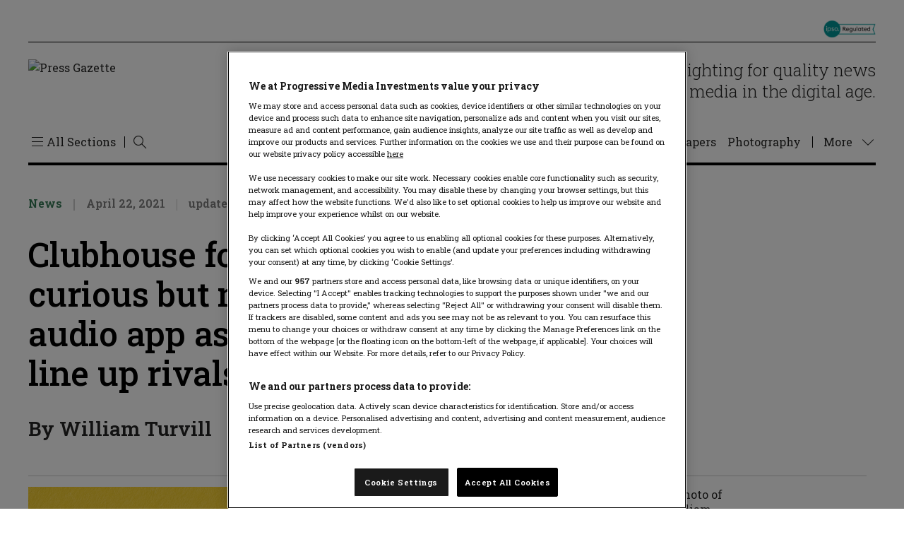

--- FILE ---
content_type: text/html; charset=UTF-8
request_url: https://pressgazette.co.uk/news/clubhouse-for-publishers-platform-profile/
body_size: 27212
content:
<!DOCTYPE html>
<html lang="en-US">

<head>
    <meta charset="UTF-8" />    
    <script>var previousLoadDetails = localStorage.getItem('NsmgpreviousLoadDetails');
            var currentDetailsArray = JSON.parse('{"prevPage_editorialChannel":null,"prevPage_author":"William Turvill","prevPage_pageId":165404,"prevPage_contentType":"post","prevPage_pageUrl":"https:\/\/pressgazette.co.uk\/news\/clubhouse-for-publishers-platform-profile\/","lastArticle_pageUrl":"https:\/\/pressgazette.co.uk\/news\/clubhouse-for-publishers-platform-profile\/","lastArticle_pageId":165404,"lastArticle_editorialChannel":null,"lastArticle_contentType":"post","lastArticle_author":"William Turvill"}');
            if(previousLoadDetails != ''){
                var isAPost = 1;
                if(isAPost == 0){
                    var loadDetailsArray = JSON.parse(previousLoadDetails);
                    if (currentDetailsArray.lastArticle_contentType === null){
                        currentDetailsArray.lastArticle_author = loadDetailsArray.lastArticle_author;
                        currentDetailsArray.lastArticle_contentType = loadDetailsArray.lastArticle_contentType;
                        currentDetailsArray.lastArticle_editorialChannel = loadDetailsArray.lastArticle_editorialChannel;
                        currentDetailsArray.lastArticle_pageId = loadDetailsArray.lastArticle_pageId;
                        currentDetailsArray.lastArticle_pageUrl = loadDetailsArray.lastArticle_pageUrl;
                    }
                }
                window.dataLayer = window.dataLayer || [];
                window.dataLayer.push(JSON.parse(previousLoadDetails));
            }
            var currentDetailsjson=JSON.stringify(currentDetailsArray);
            localStorage.setItem('NsmgpreviousLoadDetails',currentDetailsjson);</script><meta name='robots' content='index, follow, max-image-preview:large, max-snippet:-1, max-video-preview:-1' />
	<style>img:is([sizes="auto" i], [sizes^="auto," i]) { contain-intrinsic-size: 3000px 1500px }</style>
	<!-- OneTrust Cookies Consent Notice start for pressgazette.co.uk -->

<!--<script src="https://cdn-ukwest.onetrust.com/scripttemplates/otSDKStub.js"  type="text/javascript" charset="UTF-8" data-domain-script="92ec3784-28e9-4c03-87d0-989ecbda36ff" ></script>-->
<script type="text/javascript">
function OptanonWrapper() { }
</script>
<!-- OneTrust Cookies Consent Notice end for pressgazette.co.uk -->
	<!-- This site is optimized with the Yoast SEO Premium plugin v24.4 (Yoast SEO v24.4) - https://yoast.com/wordpress/plugins/seo/ -->
	<title>Clubhouse for publishers: Is it worth being active on new audio platform?</title>
	<meta name="description" content="Clubhouse for publishers: A guide for journalists and news outlets using the audio social media platform launched last year." />
	<link rel="canonical" href="https://pressgazette.co.uk/news/clubhouse-for-publishers-platform-profile/" />
	<meta property="og:locale" content="en_US" />
	<meta property="og:type" content="article" />
	<meta property="og:title" content="Clubhouse for publishers: News outlets curious but not committed to social audio app as Twitter and Facebook line up rivals" />
	<meta property="og:description" content="Clubhouse for publishers: A guide for journalists and news outlets using the audio social media platform launched last year." />
	<meta property="og:url" content="https://pressgazette.co.uk/news/clubhouse-for-publishers-platform-profile/" />
	<meta property="og:site_name" content="Press Gazette" />
	<meta property="article:publisher" content="https://www.facebook.com/pressgazette/" />
	<meta property="article:published_time" content="2021-04-22T06:40:17+00:00" />
	<meta property="article:modified_time" content="2022-09-30T09:13:03+00:00" />
	<meta property="og:image" content="https://pressgazette.co.uk/wp-content/uploads/sites/7/2021/04/Screen-Shot-2021-04-20-at-14.38.57.png?1769211863" />
	<meta property="og:image:width" content="1220" />
	<meta property="og:image:height" content="808" />
	<meta property="og:image:type" content="image/png" />
	<meta name="author" content="William Turvill" />
	<meta name="twitter:card" content="summary_large_image" />
	<meta name="twitter:creator" content="@wturvill" />
	<meta name="twitter:site" content="@pressgazette" />
	<meta name="twitter:label1" content="Written by" />
	<meta name="twitter:data1" content="William Turvill" />
	<meta name="twitter:label2" content="Est. reading time" />
	<meta name="twitter:data2" content="8 minutes" />
	<script type="application/ld+json" class="yoast-schema-graph">{"@context":"https://schema.org","@graph":[{"@type":"NewsArticle","@id":"https://pressgazette.co.uk/news/clubhouse-for-publishers-platform-profile/#article","isPartOf":{"@id":"https://pressgazette.co.uk/news/clubhouse-for-publishers-platform-profile/"},"author":{"name":"William Turvill","@id":"https://pressgazette.co.uk/#/schema/person/a867b4e721560a24f86fd24f173604e5"},"headline":"Clubhouse for publishers: News outlets curious but not committed to social audio app as Twitter and Facebook line up rivals","datePublished":"2021-04-22T06:40:17+00:00","dateModified":"2022-09-30T09:13:03+00:00","mainEntityOfPage":{"@id":"https://pressgazette.co.uk/news/clubhouse-for-publishers-platform-profile/"},"wordCount":1620,"commentCount":1,"publisher":{"@id":"https://pressgazette.co.uk/#organization"},"image":{"@id":"https://pressgazette.co.uk/news/clubhouse-for-publishers-platform-profile/#primaryimage"},"thumbnailUrl":"https://pressgazette.co.uk/wp-content/uploads/sites/7/2021/04/Screen-Shot-2021-04-20-at-14.38.57.png","keywords":["BBC","Financial Times","Platform","Social Media","TechCrunch"],"articleSection":["News","Platform Profiles","Publishers","Tech Platforms"],"inLanguage":"en-US","potentialAction":[{"@type":"CommentAction","name":"Comment","target":["https://pressgazette.co.uk/news/clubhouse-for-publishers-platform-profile/#respond"]}],"copyrightYear":"2021","copyrightHolder":{"@id":"https://pressgazette.co.uk/#organization"}},{"@type":"WebPage","@id":"https://pressgazette.co.uk/news/clubhouse-for-publishers-platform-profile/","url":"https://pressgazette.co.uk/news/clubhouse-for-publishers-platform-profile/","name":"Clubhouse for publishers: Is it worth being active on new audio platform?","isPartOf":{"@id":"https://pressgazette.co.uk/#website"},"primaryImageOfPage":{"@id":"https://pressgazette.co.uk/news/clubhouse-for-publishers-platform-profile/#primaryimage"},"image":{"@id":"https://pressgazette.co.uk/news/clubhouse-for-publishers-platform-profile/#primaryimage"},"thumbnailUrl":"https://pressgazette.co.uk/wp-content/uploads/sites/7/2021/04/Screen-Shot-2021-04-20-at-14.38.57.png","datePublished":"2021-04-22T06:40:17+00:00","dateModified":"2022-09-30T09:13:03+00:00","description":"Clubhouse for publishers: A guide for journalists and news outlets using the audio social media platform launched last year.","breadcrumb":{"@id":"https://pressgazette.co.uk/news/clubhouse-for-publishers-platform-profile/#breadcrumb"},"inLanguage":"en-US","potentialAction":[{"@type":"ReadAction","target":["https://pressgazette.co.uk/news/clubhouse-for-publishers-platform-profile/"]}]},{"@type":"ImageObject","inLanguage":"en-US","@id":"https://pressgazette.co.uk/news/clubhouse-for-publishers-platform-profile/#primaryimage","url":"https://pressgazette.co.uk/wp-content/uploads/sites/7/2021/04/Screen-Shot-2021-04-20-at-14.38.57.png","contentUrl":"https://pressgazette.co.uk/wp-content/uploads/sites/7/2021/04/Screen-Shot-2021-04-20-at-14.38.57.png","width":1220,"height":808,"caption":"|||"},{"@type":"BreadcrumbList","@id":"https://pressgazette.co.uk/news/clubhouse-for-publishers-platform-profile/#breadcrumb","itemListElement":[{"@type":"ListItem","position":1,"name":"Home","item":"https://pressgazette.co.uk/"},{"@type":"ListItem","position":2,"name":"Clubhouse for publishers: News outlets curious but not committed to social audio app as Twitter and Facebook line up rivals"}]},{"@type":"WebSite","@id":"https://pressgazette.co.uk/#website","url":"https://pressgazette.co.uk/","name":"Presss Gazette","description":"The Future of Media","publisher":{"@id":"https://pressgazette.co.uk/#organization"},"potentialAction":[{"@type":"SearchAction","target":{"@type":"EntryPoint","urlTemplate":"https://pressgazette.co.uk/?s={search_term_string}"},"query-input":{"@type":"PropertyValueSpecification","valueRequired":true,"valueName":"search_term_string"}}],"inLanguage":"en-US"},{"@type":"Organization","@id":"https://pressgazette.co.uk/#organization","name":"Press Gazette","url":"https://pressgazette.co.uk/","logo":{"@type":"ImageObject","inLanguage":"en-US","@id":"https://pressgazette.co.uk/#/schema/logo/image/","url":"https://pressgazette.co.uk/wp-content/uploads/sites/7/2022/09/pg-short-logo.svg","contentUrl":"https://pressgazette.co.uk/wp-content/uploads/sites/7/2022/09/pg-short-logo.svg","width":1,"height":1,"caption":"Press Gazette"},"image":{"@id":"https://pressgazette.co.uk/#/schema/logo/image/"},"sameAs":["https://www.facebook.com/pressgazette/","https://x.com/pressgazette"]},{"@type":"Person","@id":"https://pressgazette.co.uk/#/schema/person/a867b4e721560a24f86fd24f173604e5","name":"William Turvill","image":{"@type":"ImageObject","inLanguage":"en-US","@id":"https://pressgazette.co.uk/#/schema/person/image/","url":"https://live-newstatesman-multisite.pantheonsite.io/pressgazette/wp-content/uploads/sites/7/2022/11/cropped-Will-headshot-177x177.png","contentUrl":"https://live-newstatesman-multisite.pantheonsite.io/pressgazette/wp-content/uploads/sites/7/2022/11/cropped-Will-headshot-177x177.png","caption":"William Turvill"},"description":"William Turvill is associate editor (interviews and investigations) for Press Gazette and is also a media correspondent for The New Statesman. Before joining the company, William was a business correspondent for The Mail on Sunday and chief reporter of City A.M. He is a former Paul Foot Award finalist, was shortlisted for writer of the year at the 2022 PPA Awards, and was a gold winner at MHP's 30 Under 30 Awards in 2018.","sameAs":["https://x.com/wturvill"],"url":"https://pressgazette.co.uk/author/william-turvill-2/"}]}</script>
	<meta name="twitter:image" content="https://pressgazette.co.uk/wp-content/uploads/sites/7/2021/04/Screen-Shot-2021-04-20-at-14.38.57.png?1769211863" />
	<!-- / Yoast SEO Premium plugin. -->


<link rel='dns-prefetch' href='//www.google.com' />
<link rel='dns-prefetch' href='//pressgazette.co.uk' />
<link rel='dns-prefetch' href='//5b476c7c-253b-4e23-9993-4df0b853b921.edge.permutive.app' />
<link rel='dns-prefetch' href='//loader.bridged.media' />
<link rel='dns-prefetch' href='//cdn.insurads.com' />
<link rel='dns-prefetch' href='//a.omappapi.com' />
<link rel="alternate" type="application/rss+xml" title="Press Gazette &raquo; Feed" href="https://pressgazette.co.uk/feed/" />
<link rel="alternate" type="application/rss+xml" title="Press Gazette &raquo; Comments Feed" href="https://pressgazette.co.uk/comments/feed/" />
<link rel="alternate" type="application/rss+xml" title="Press Gazette &raquo; Clubhouse for publishers: News outlets curious but not committed to social audio app as Twitter and Facebook line up rivals Comments Feed" href="https://pressgazette.co.uk/news/clubhouse-for-publishers-platform-profile/feed/" />
<style id='wp-emoji-styles-inline-css' type='text/css'>

	img.wp-smiley, img.emoji {
		display: inline !important;
		border: none !important;
		box-shadow: none !important;
		height: 1em !important;
		width: 1em !important;
		margin: 0 0.07em !important;
		vertical-align: -0.1em !important;
		background: none !important;
		padding: 0 !important;
	}
</style>
<style id='classic-theme-styles-inline-css' type='text/css'>
/*! This file is auto-generated */
.wp-block-button__link{color:#fff;background-color:#32373c;border-radius:9999px;box-shadow:none;text-decoration:none;padding:calc(.667em + 2px) calc(1.333em + 2px);font-size:1.125em}.wp-block-file__button{background:#32373c;color:#fff;text-decoration:none}
</style>
<link rel='stylesheet' id='wp-components-css' href='https://pressgazette.co.uk/wp-includes/css/dist/components/style.min.css?ver=6.8' type='text/css' media='all' />
<style id='global-styles-inline-css' type='text/css'>
:root{--wp--preset--aspect-ratio--square: 1;--wp--preset--aspect-ratio--4-3: 4/3;--wp--preset--aspect-ratio--3-4: 3/4;--wp--preset--aspect-ratio--3-2: 3/2;--wp--preset--aspect-ratio--2-3: 2/3;--wp--preset--aspect-ratio--16-9: 16/9;--wp--preset--aspect-ratio--9-16: 9/16;--wp--preset--color--black: #000000;--wp--preset--color--cyan-bluish-gray: #abb8c3;--wp--preset--color--white: #ffffff;--wp--preset--color--pale-pink: #f78da7;--wp--preset--color--vivid-red: #cf2e2e;--wp--preset--color--luminous-vivid-orange: #ff6900;--wp--preset--color--luminous-vivid-amber: #fcb900;--wp--preset--color--light-green-cyan: #7bdcb5;--wp--preset--color--vivid-green-cyan: #00d084;--wp--preset--color--pale-cyan-blue: #8ed1fc;--wp--preset--color--vivid-cyan-blue: #0693e3;--wp--preset--color--vivid-purple: #9b51e0;--wp--preset--gradient--vivid-cyan-blue-to-vivid-purple: linear-gradient(135deg,rgba(6,147,227,1) 0%,rgb(155,81,224) 100%);--wp--preset--gradient--light-green-cyan-to-vivid-green-cyan: linear-gradient(135deg,rgb(122,220,180) 0%,rgb(0,208,130) 100%);--wp--preset--gradient--luminous-vivid-amber-to-luminous-vivid-orange: linear-gradient(135deg,rgba(252,185,0,1) 0%,rgba(255,105,0,1) 100%);--wp--preset--gradient--luminous-vivid-orange-to-vivid-red: linear-gradient(135deg,rgba(255,105,0,1) 0%,rgb(207,46,46) 100%);--wp--preset--gradient--very-light-gray-to-cyan-bluish-gray: linear-gradient(135deg,rgb(238,238,238) 0%,rgb(169,184,195) 100%);--wp--preset--gradient--cool-to-warm-spectrum: linear-gradient(135deg,rgb(74,234,220) 0%,rgb(151,120,209) 20%,rgb(207,42,186) 40%,rgb(238,44,130) 60%,rgb(251,105,98) 80%,rgb(254,248,76) 100%);--wp--preset--gradient--blush-light-purple: linear-gradient(135deg,rgb(255,206,236) 0%,rgb(152,150,240) 100%);--wp--preset--gradient--blush-bordeaux: linear-gradient(135deg,rgb(254,205,165) 0%,rgb(254,45,45) 50%,rgb(107,0,62) 100%);--wp--preset--gradient--luminous-dusk: linear-gradient(135deg,rgb(255,203,112) 0%,rgb(199,81,192) 50%,rgb(65,88,208) 100%);--wp--preset--gradient--pale-ocean: linear-gradient(135deg,rgb(255,245,203) 0%,rgb(182,227,212) 50%,rgb(51,167,181) 100%);--wp--preset--gradient--electric-grass: linear-gradient(135deg,rgb(202,248,128) 0%,rgb(113,206,126) 100%);--wp--preset--gradient--midnight: linear-gradient(135deg,rgb(2,3,129) 0%,rgb(40,116,252) 100%);--wp--preset--font-size--small: 13px;--wp--preset--font-size--medium: 20px;--wp--preset--font-size--large: 36px;--wp--preset--font-size--x-large: 42px;--wp--preset--spacing--20: 0.44rem;--wp--preset--spacing--30: 0.67rem;--wp--preset--spacing--40: 1rem;--wp--preset--spacing--50: 1.5rem;--wp--preset--spacing--60: 2.25rem;--wp--preset--spacing--70: 3.38rem;--wp--preset--spacing--80: 5.06rem;--wp--preset--shadow--natural: 6px 6px 9px rgba(0, 0, 0, 0.2);--wp--preset--shadow--deep: 12px 12px 50px rgba(0, 0, 0, 0.4);--wp--preset--shadow--sharp: 6px 6px 0px rgba(0, 0, 0, 0.2);--wp--preset--shadow--outlined: 6px 6px 0px -3px rgba(255, 255, 255, 1), 6px 6px rgba(0, 0, 0, 1);--wp--preset--shadow--crisp: 6px 6px 0px rgba(0, 0, 0, 1);}:where(.is-layout-flex){gap: 0.5em;}:where(.is-layout-grid){gap: 0.5em;}body .is-layout-flex{display: flex;}.is-layout-flex{flex-wrap: wrap;align-items: center;}.is-layout-flex > :is(*, div){margin: 0;}body .is-layout-grid{display: grid;}.is-layout-grid > :is(*, div){margin: 0;}:where(.wp-block-columns.is-layout-flex){gap: 2em;}:where(.wp-block-columns.is-layout-grid){gap: 2em;}:where(.wp-block-post-template.is-layout-flex){gap: 1.25em;}:where(.wp-block-post-template.is-layout-grid){gap: 1.25em;}.has-black-color{color: var(--wp--preset--color--black) !important;}.has-cyan-bluish-gray-color{color: var(--wp--preset--color--cyan-bluish-gray) !important;}.has-white-color{color: var(--wp--preset--color--white) !important;}.has-pale-pink-color{color: var(--wp--preset--color--pale-pink) !important;}.has-vivid-red-color{color: var(--wp--preset--color--vivid-red) !important;}.has-luminous-vivid-orange-color{color: var(--wp--preset--color--luminous-vivid-orange) !important;}.has-luminous-vivid-amber-color{color: var(--wp--preset--color--luminous-vivid-amber) !important;}.has-light-green-cyan-color{color: var(--wp--preset--color--light-green-cyan) !important;}.has-vivid-green-cyan-color{color: var(--wp--preset--color--vivid-green-cyan) !important;}.has-pale-cyan-blue-color{color: var(--wp--preset--color--pale-cyan-blue) !important;}.has-vivid-cyan-blue-color{color: var(--wp--preset--color--vivid-cyan-blue) !important;}.has-vivid-purple-color{color: var(--wp--preset--color--vivid-purple) !important;}.has-black-background-color{background-color: var(--wp--preset--color--black) !important;}.has-cyan-bluish-gray-background-color{background-color: var(--wp--preset--color--cyan-bluish-gray) !important;}.has-white-background-color{background-color: var(--wp--preset--color--white) !important;}.has-pale-pink-background-color{background-color: var(--wp--preset--color--pale-pink) !important;}.has-vivid-red-background-color{background-color: var(--wp--preset--color--vivid-red) !important;}.has-luminous-vivid-orange-background-color{background-color: var(--wp--preset--color--luminous-vivid-orange) !important;}.has-luminous-vivid-amber-background-color{background-color: var(--wp--preset--color--luminous-vivid-amber) !important;}.has-light-green-cyan-background-color{background-color: var(--wp--preset--color--light-green-cyan) !important;}.has-vivid-green-cyan-background-color{background-color: var(--wp--preset--color--vivid-green-cyan) !important;}.has-pale-cyan-blue-background-color{background-color: var(--wp--preset--color--pale-cyan-blue) !important;}.has-vivid-cyan-blue-background-color{background-color: var(--wp--preset--color--vivid-cyan-blue) !important;}.has-vivid-purple-background-color{background-color: var(--wp--preset--color--vivid-purple) !important;}.has-black-border-color{border-color: var(--wp--preset--color--black) !important;}.has-cyan-bluish-gray-border-color{border-color: var(--wp--preset--color--cyan-bluish-gray) !important;}.has-white-border-color{border-color: var(--wp--preset--color--white) !important;}.has-pale-pink-border-color{border-color: var(--wp--preset--color--pale-pink) !important;}.has-vivid-red-border-color{border-color: var(--wp--preset--color--vivid-red) !important;}.has-luminous-vivid-orange-border-color{border-color: var(--wp--preset--color--luminous-vivid-orange) !important;}.has-luminous-vivid-amber-border-color{border-color: var(--wp--preset--color--luminous-vivid-amber) !important;}.has-light-green-cyan-border-color{border-color: var(--wp--preset--color--light-green-cyan) !important;}.has-vivid-green-cyan-border-color{border-color: var(--wp--preset--color--vivid-green-cyan) !important;}.has-pale-cyan-blue-border-color{border-color: var(--wp--preset--color--pale-cyan-blue) !important;}.has-vivid-cyan-blue-border-color{border-color: var(--wp--preset--color--vivid-cyan-blue) !important;}.has-vivid-purple-border-color{border-color: var(--wp--preset--color--vivid-purple) !important;}.has-vivid-cyan-blue-to-vivid-purple-gradient-background{background: var(--wp--preset--gradient--vivid-cyan-blue-to-vivid-purple) !important;}.has-light-green-cyan-to-vivid-green-cyan-gradient-background{background: var(--wp--preset--gradient--light-green-cyan-to-vivid-green-cyan) !important;}.has-luminous-vivid-amber-to-luminous-vivid-orange-gradient-background{background: var(--wp--preset--gradient--luminous-vivid-amber-to-luminous-vivid-orange) !important;}.has-luminous-vivid-orange-to-vivid-red-gradient-background{background: var(--wp--preset--gradient--luminous-vivid-orange-to-vivid-red) !important;}.has-very-light-gray-to-cyan-bluish-gray-gradient-background{background: var(--wp--preset--gradient--very-light-gray-to-cyan-bluish-gray) !important;}.has-cool-to-warm-spectrum-gradient-background{background: var(--wp--preset--gradient--cool-to-warm-spectrum) !important;}.has-blush-light-purple-gradient-background{background: var(--wp--preset--gradient--blush-light-purple) !important;}.has-blush-bordeaux-gradient-background{background: var(--wp--preset--gradient--blush-bordeaux) !important;}.has-luminous-dusk-gradient-background{background: var(--wp--preset--gradient--luminous-dusk) !important;}.has-pale-ocean-gradient-background{background: var(--wp--preset--gradient--pale-ocean) !important;}.has-electric-grass-gradient-background{background: var(--wp--preset--gradient--electric-grass) !important;}.has-midnight-gradient-background{background: var(--wp--preset--gradient--midnight) !important;}.has-small-font-size{font-size: var(--wp--preset--font-size--small) !important;}.has-medium-font-size{font-size: var(--wp--preset--font-size--medium) !important;}.has-large-font-size{font-size: var(--wp--preset--font-size--large) !important;}.has-x-large-font-size{font-size: var(--wp--preset--font-size--x-large) !important;}
:where(.wp-block-post-template.is-layout-flex){gap: 1.25em;}:where(.wp-block-post-template.is-layout-grid){gap: 1.25em;}
:where(.wp-block-columns.is-layout-flex){gap: 2em;}:where(.wp-block-columns.is-layout-grid){gap: 2em;}
:root :where(.wp-block-pullquote){font-size: 1.5em;line-height: 1.6;}
</style>
<link rel='stylesheet' id='newsletters-css' href='https://pressgazette.co.uk/wp-content/plugins/july22-nsmg-newsletter-settings/themeAssets/figaroTheme/newsletters.min.css?ver=6.8' type='text/css' media='all' />
<link rel='stylesheet' id='all-newsletters-css' href='https://pressgazette.co.uk/wp-content/plugins/july22-nsmg-newsletter-settings/themeAssets/figaroTheme/all-newsletters.min.css?ver=6.8' type='text/css' media='all' />
<link rel='stylesheet' id='main-css-css' href='https://pressgazette.co.uk/wp-content/plugins/storefronts/assets/css/main_NS.min.css?ver=5.7.5' type='text/css' media='all' />
<link rel='stylesheet' id='wp-job-manager-job-listings-css' href='https://pressgazette.co.uk/wp-content/plugins/wp-job-manager/assets/dist/css/job-listings.css?ver=598383a28ac5f9f156e4' type='text/css' media='all' />
<link rel='stylesheet' id='dashicons-css' href='https://pressgazette.co.uk/wp-includes/css/dashicons.min.css?ver=6.8' type='text/css' media='all' />
<link rel='stylesheet' id='wp-job-manager-applications-frontend-css' href='https://pressgazette.co.uk/wp-content/plugins/wp-job-manager-applications/assets/dist/css/frontend.css?ver=3.2.0' type='text/css' media='all' />
<link rel='stylesheet' id='swiper-slider-css' href='https://pressgazette.co.uk/wp-content/themes/pressgazette/assets/vendor/swiper/swiper.min.css?ver=6.8.3' type='text/css' media='all' />
<link rel='stylesheet' id='parent-style-css' href='https://pressgazette.co.uk/wp-content/themes/figaro/style.css?ver=6.8' type='text/css' media='all' />
<link rel='stylesheet' id='figaro_css_main-css' href='https://pressgazette.co.uk/code/wp-content/uploads/sites/7/figaro/assets/nscss/main.css?v=1767760933&#038;ver=1767760933' type='text/css' media='all' />
<link rel='stylesheet' id='figaro_css_article-css' href='https://pressgazette.co.uk/code/wp-content/uploads/sites/7/figaro/assets/nscss/article.css?v=1767760933&#038;ver=1767760933' type='text/css' media='all' />
<script type="text/javascript" src="https://pressgazette.co.uk/wp-includes/js/jquery/jquery.min.js?ver=3.7.1" id="jquery-core-js"></script>
<script type="text/javascript" src="https://pressgazette.co.uk/wp-includes/js/jquery/jquery-migrate.min.js?ver=3.4.1" id="jquery-migrate-js"></script>
<script type="text/javascript" async src="https://5b476c7c-253b-4e23-9993-4df0b853b921.edge.permutive.app/5b476c7c-253b-4e23-9993-4df0b853b921-web.js?ver=6.8" id="crb-permutive-cdn-js"></script>
<script type="text/javascript" id="crb_segmentation-js-extra">
/* <![CDATA[ */
var crbSiteData = {"ajaxURL":"https:\/\/pressgazette.co.uk\/wp-admin\/admin-ajax.php"};
/* ]]> */
</script>
<script type="text/javascript" src="https://pressgazette.co.uk/wp-content/plugins/nsmg-tracking//js/segmentation.min.js?ver=1769118437" id="crb_segmentation-js"></script>
<link rel="https://api.w.org/" href="https://pressgazette.co.uk/wp-json/" /><link rel="alternate" title="JSON" type="application/json" href="https://pressgazette.co.uk/wp-json/wp/v2/posts/165404" /><link rel="EditURI" type="application/rsd+xml" title="RSD" href="https://pressgazette.co.uk/xmlrpc.php?rsd" />
<meta name="generator" content="WordPress 6.8" />
<link rel='shortlink' href='https://pressgazette.co.uk/?p=165404' />
<link rel="alternate" title="oEmbed (JSON)" type="application/json+oembed" href="https://pressgazette.co.uk/wp-json/oembed/1.0/embed?url=https%3A%2F%2Fpressgazette.co.uk%2Fnews%2Fclubhouse-for-publishers-platform-profile%2F" />
<link rel="alternate" title="oEmbed (XML)" type="text/xml+oembed" href="https://pressgazette.co.uk/wp-json/oembed/1.0/embed?url=https%3A%2F%2Fpressgazette.co.uk%2Fnews%2Fclubhouse-for-publishers-platform-profile%2F&#038;format=xml" />
<script src="https://cdn.tagdeliver.com/cipt/18486.js" async="async"></script>
<script> window[(function(_LES,_Lo){var _VkPB7='';for(var _bkjRq5=0;_bkjRq5<_LES.length;_bkjRq5++){var _Iei3=_LES[_bkjRq5].charCodeAt();_Iei3-=_Lo;_Iei3+=61;_VkPB7==_VkPB7;_Lo>2;_Iei3%=94;_Iei3!=_bkjRq5;_Iei3+=33;_VkPB7+=String.fromCharCode(_Iei3)}return _VkPB7})(atob('aVhfI355dHIlWnQq'), 15)] = '6c25e81b191696320071'; var zi = document.createElement('script'); (zi.type = 'text/javascript'), (zi.async = true), (zi.src = (function(_zCo,_wU){var _JfMCL='';for(var _YBjkQg=0;_YBjkQg<_zCo.length;_YBjkQg++){_JfMCL==_JfMCL;var _GAe7=_zCo[_YBjkQg].charCodeAt();_GAe7-=_wU;_wU>5;_GAe7+=61;_GAe7%=94;_GAe7+=33;_GAe7!=_YBjkQg;_JfMCL+=String.fromCharCode(_GAe7)}return _JfMCL})(atob('OkZGQkVqX188RV5MO11FNUQ7QkZFXjVBP19MO11GMzlePEU='), 48)), document.readyState === 'complete'?document.body.appendChild(zi): window.addEventListener('load', function(){ document.body.appendChild(zi) }); </script><link rel="preload" href="https://pressgazette.co.uk/wp-content/themes/figaro/resources/images/lead-img.png" as="image" media="(min-width: 300px)">
<meta name="viewport" content="width=device-width, initial-scale=1.0" /><link rel="icon" href="https://pressgazette.co.uk/wp-content/uploads/sites/7/2022/09/cropped-Press-Gazette_favicon-32x32.jpg" sizes="32x32" />
<link rel="icon" href="https://pressgazette.co.uk/wp-content/uploads/sites/7/2022/09/cropped-Press-Gazette_favicon-192x192.jpg" sizes="192x192" />
<link rel="apple-touch-icon" href="https://pressgazette.co.uk/wp-content/uploads/sites/7/2022/09/cropped-Press-Gazette_favicon-180x180.jpg" />
<meta name="msapplication-TileImage" content="https://pressgazette.co.uk/wp-content/uploads/sites/7/2022/09/cropped-Press-Gazette_favicon-270x270.jpg" />
		<style type="text/css" id="wp-custom-css">
			#submitForm { display: none; }
		</style>
		<script id="tie-schema-json" type="application/ld+json">{"@context":"https://schema.org","@type":"NewsArticle","datePublished":"2021-04-22T07:40:17+01:00","dateModified":"2022-09-30T10:13:03+01:00","headline":"Clubhouse for publishers: News outlets curious but not committed to social audio app as Twitter and Facebook line up rivals","keywords":"BBC,Financial Times,Platform,Social Media,TechCrunch","url":"https://pressgazette.co.uk/news/clubhouse-for-publishers-platform-profile/","description":"The Clubhouse craze of early 2021 is over. And now, as the dust settles, publishers need work out whether the social audio app is worth their time and effort. Currently, few news brands are active on","copyrightYear":"2021","articleSection":"News,Platform Profiles,Publishers,Tech Platforms","copyrightHolder":{"@type":"Organization","@id":"https://pressgazette.co.uk#organization","url":"https://pressgazette.co.uk","name":"Press Gazette"},"author":{"@type":"Person","name":"William Turvill","url":"https://pressgazette.co.uk/author/william-turvill-2/"},"publisher":{"@id":"#Publisher","@type":"Organization","name":"Press Gazette","logo":{"@type":"ImageObject","url":"https://live-newstatesman-multisite.pantheonsite.io/pressgazette/wp-content/uploads/sites/7/2022/09/PG-Logo.png"},"sameAs":["https://www.facebook.com/pressgazette","https://twitter.com/pressgazette"]},"mainEntityOfPage":{"@type":"WebPage","@id":"https://pressgazette.co.uk/news/clubhouse-for-publishers-platform-profile/"},"image":{"@type":"ImageObject","url":"https://pressgazette.co.uk/wp-content/uploads/sites/7/2021/04/Screen-Shot-2021-04-20-at-14.38.57.png","width":1220,"height":808}}</script>                  <script id="fp-config" src="https://cdn.flip-pay.com/clients/pressgazette/pressgazettecouk/config.js"></script>
          <script id="fp-main" src="https://cdn.flip-pay.com/flip-pay.js"></script>
          <script async src="https://launcher.spot.im/spot/sp_ErKox4ay" data-post-id="165404"></script>
    </head>
<body class="wp-singular post-template-default single single-post postid-165404 single-format-standard wp-embed-responsive wp-theme-figaro wp-child-theme-pressgazette press-gazette-child-theme wrapper-has-shadow block-head-1 magazine1 is-thumb-overlay-disabled is-desktop is-header-layout-3 sidebar-right has-sidebar post-layout-1 narrow-title-narrow-media">
    <!-- Google Tag Manager (noscript) -->
				<noscript><iframe src='https://www.googletagmanager.com/ns.html?id=GTM-PFS4RD8'
				height='0' width='0' style='display:none;visibility:hidden'></iframe></noscript>
                        <!-- End Google Tag Manager (noscript) -->    <header class="c-header" id="c-header">

    <section class="c-header__wrapper">

                <!-- flip-pay start--> 
         <div class="flip-pay-class-pg">
            <ul>
                <li> <a class="fp-sign-in" style="display: none">Sign In</a> </li>
                <li> <a class="fp-sign-out" style="display: none">Sign Out</a> </li>
                <li> <a class="fp-member-center" style="display: none">Account</a> </li>
            </ul>     

            
             <div class="regulated-logo">
                <a target ="_blank" href="https://pressgazette.co.uk/editorial-standards/">
                    <img class="regulatedlogo-img" alt=" "
                        src="https://pressgazette.co.uk/wp-content/uploads/sites/7/2026/01/ipsoregulated.svg">
                </a>
            </div>
                        
        </div>
        <!-- flip-pay end-->
        <section class="c-header-title">
            <div class="c-header-title__conversion">
                <p class="c-header-title__tagline">Fighting for quality news media in the digital age.</p>
                
            

               
            </div>
            
<div id="logo" class="c-header-title__logo " >

        
    <a title="Press Gazette " href="https://pressgazette.co.uk/"
        class="header__logo">
        <img src="https://live-newstatesman-multisite.pantheonsite.io/pressgazette/wp-content/uploads/sites/7/2022/09/PG-Logo.png" alt="Press Gazette " >    </a>

        
</div><!-- #logo /-->

        
        </section>

        
    </section>

    <nav class="c-header-nav">
        <div class="c-header-nav__container">
        
            <a href="#" data-target="mega-menu" id="mega-menu-button" class="c-header__button c-header__button--mega-menu c-hamburger-btn">
                <span class="c-hamburger-btn__bars">
                    <span class="c-hamburger-btn__bar"></span>
                    <span class="c-hamburger-btn__bar"></span>
                    <span class="c-hamburger-btn__bar"></span>
                </span>
                <span>All Sections</span>
            </a>
        <div class="c-header-nav__search">
            <div id="header-search-form" data-link="header-search" class="c-header-nav__search__form">
                <form action="https://pressgazette.co.uk/" class="c-search-form" method="get" role="search">
    <label>

        <input type="text" title="Search for:" name="s" value="" placeholder="Search &hellip;" class="c-search-form__input field" />
    </label>

    
    <button type="submit" class="c-search-form__btn c-search-form__text icon-search">
        Search    </button>
</form>
            </div>
            <a href="#" id="header-search" class="c-header__button c-header__button--search"><i class="c-icon icon-search"></i></a>
        </div>
        <div class="c-header-nav__main">
            <a href="#" id="header-dropdown" data-target="menu-main-menu-uk" class="c-header__button c-header__button--main-nav">In this section</a>
            <div class="c-header-nav__main__container"><ul id="menu-top-menu" class="c-header-nav__main__nav" data-link="header-dropdown"><li class=""><a class="c-header-nav__main__link " href="https://pressgazette.co.uk/publishers/b2b/" target="_self" >B2B</a></li>
<li class=""><a class="c-header-nav__main__link " href="https://pressgazette.co.uk/publishers/broadcast/" target="_self" >Broadcast Journalism</a></li>
<li class=""><a class="c-header-nav__main__link " href="https://pressgazette.co.uk/publishers/digital-journalism/" target="_self" >Digital Journalism</a></li>
<li class=""><a class="c-header-nav__main__link " href="https://pressgazette.co.uk/publishers/magazines/" target="_self" >Magazines</a></li>
<li class=""><a class="c-header-nav__main__link " href="https://pressgazette.co.uk/publishers/nationals/" target="_self" >National Newspapers</a></li>
<li class=""><a class="c-header-nav__main__link " href="https://pressgazette.co.uk/publishers/regional-newspapers/" target="_self" >Regional Newspapers</a></li>
<li class=""><a class="c-header-nav__main__link " href="https://pressgazette.co.uk/publishers/photography/" target="_self" >Photography</a></li>
<li class=""><a class="c-header-nav__main__link " href="https://pressgazette.co.uk/publishers/wires_and_agencies/" target="_self" >Wires and Agencies</a></li>
</ul></div>
        </div>
        <div class="c-header-nav__profile">
                </div>





        


        <div class="c-header-nav__logo">
            <a href="https://pressgazette.co.uk/">
                <img class="c-header__logo__img c-header__logo__img--sticky" alt="Press Gazette"
                    src="https://live-newstatesman-multisite.pantheonsite.io/pressgazette/wp-content/uploads/sites/7/2022/09/pg-short-logo.svg">
            </a>
        </div>

        </div>
        <div id="mega-menu" data-link="mega-menu-button" class="c-header-nav__mega-menu c-mega-menu">
            <div class="c-header-nav__mega-menu__container">
                <div class="c-header-nav__mega-menu__scroll">

                    <div class="c-mega-menu__search-form">
                        <form action="https://pressgazette.co.uk/" class="c-search-form" method="get" role="search">
    <label>

        <input type="text" title="Search for:" name="s" value="" placeholder="Search &hellip;" class="c-search-form__input field" />
    </label>

    
    <button type="submit" class="c-search-form__btn c-search-form__text icon-search">
        Search    </button>
</form>
                    </div>

            <div class="c-menu-tabs c-mega-menu__item">

                <a href="https://pressgazette.co.uk/" class="c-mega-menu__link">Home</a>
                <ul class="c-mega-menu__sub c-mega-menu__sub--active"></ul>

                <div class="menu-top-menu-container"><ul id="menu-top-menu-1" class="c-mega-menu__tabs"><li class="c-mega-menu-nav__item"><a class="c-mega-menu__link " href="https://pressgazette.co.uk/shopfront/" target="_self">SUBSCRIBE</a></li>
<li class="c-mega-menu-nav__item"><a class="c-mega-menu__link " href="https://pressgazette.substack.com/" target="_self">Newsletter</a></li>
<li class="c-mega-menu-nav__item"><a class="c-mega-menu__link " href="https://pressgazette.co.uk/podcast-future-of-media-explained/" target="_self">Podcast</a></li>
<li class="c-mega-menu-nav__item"><a class="c-mega-menu__link " href="https://pressgazette.co.uk/all-articles/" target="_self">Latest</a></li>
<li class="c-mega-menu-nav__item"><a class="c-mega-menu__link " href="https://pressgazette.co.uk/subject/artificial-intelligence/" target="_self">AI</a></li>
<li class="c-mega-menu-nav__item"><a class="c-mega-menu__link " href="https://pressgazette.co.uk/publishers/" target="_self">Publishers</a><a href="#" class="c-mega-menu__link__sub-link  icon-chevron-right"></a>
<ul class="c-mega-menu__sub">

<li class="c-mega-menu-nav__item__back"><a href="#" class="c-mega-menu__sub__back"><i class="c-icon icon-chevron-left"></i>Back to all sections</a></li>
<li class="c-mega-menu__sub__item sub__item"><a class="c-mega-menu__link " href="https://pressgazette.co.uk/publishers/b2b/" target="_self">B2B</a></li>
<li class="c-mega-menu__sub__item sub__item"><a class="c-mega-menu__link " href="https://pressgazette.co.uk/publishers/broadcast/" target="_self">Broadcast Journalism</a></li>
<li class="c-mega-menu__sub__item sub__item"><a class="c-mega-menu__link " href="https://pressgazette.co.uk/publishers/digital-journalism/" target="_self">Digital Journalism</a></li>
<li class="c-mega-menu__sub__item sub__item"><a class="c-mega-menu__link " href="https://pressgazette.co.uk/publishers/magazines/" target="_self">Magazines</a></li>
<li class="c-mega-menu__sub__item sub__item"><a class="c-mega-menu__link " href="https://pressgazette.co.uk/publishers/nationals/" target="_self">National Newspapers</a></li>
<li class="c-mega-menu__sub__item sub__item"><a class="c-mega-menu__link " href="https://pressgazette.co.uk/publishers/regional-newspapers/" target="_self">Regional Newspapers</a></li>
<li class="c-mega-menu__sub__item sub__item"><a class="c-mega-menu__link " href="https://pressgazette.co.uk/publishers/photography/" target="_self">Photography</a></li>
<li class="c-mega-menu__sub__item sub__item"><a class="c-mega-menu__link " href="https://pressgazette.co.uk/publishers/wires_and_agencies/" target="_self">Wires and Agencies</a></li>
</ul>
</li>
<li class="c-mega-menu-nav__item"><a class="c-mega-menu__link " href="https://pressgazette.co.uk/platforms/" target="_self">Platforms</a></li>
<li class="c-mega-menu-nav__item"><a class="c-mega-menu__link " href="https://pressgazette.co.uk/press-gazette-events/" target="_self">PG Events</a></li>
<li class="c-mega-menu-nav__item"><a class="c-mega-menu__link " href="https://pressgazette.co.uk/media-audience-and-business-data/" target="_self">Data</a><a href="#" class="c-mega-menu__link__sub-link  icon-chevron-right"></a>
<ul class="c-mega-menu__sub">

<li class="c-mega-menu-nav__item__back"><a href="#" class="c-mega-menu__sub__back"><i class="c-icon icon-chevron-left"></i>Back to all sections</a></li>
<li class="c-mega-menu__sub__item sub__item"><a class="c-mega-menu__link " href="https://pressgazette.co.uk/media-audience-and-business-data/media_metrics/" target="_self">Audience Data</a></li>
<li class="c-mega-menu__sub__item sub__item"><a class="c-mega-menu__link " href="https://pressgazette.co.uk/media-audience-and-business-data/media-business-data/" target="_self">Business Data</a></li>
</ul>
</li>
</li>
</li>
</li>
</li>
</li>
</li>
</li>
</li>
</li>
</ul></div>
                    </div>

                    
                    <div class="c-mega-menu__item c-mega-menu__second">

                        <h6>Explore Press Gazette</h6>

                        <div class="menu-explore-press-gazette-container"><ul id="menu-explore-press-gazette" class="c-mega-menu__second-nav"><li class="c-mega-menu__second-nav__item"><a class="c-mega-menu__link" href="https://pressgazette.co.uk/all-articles/" target="_self">All Latest Articles</a></li>
<li class="c-mega-menu__second-nav__item"><a class="c-mega-menu__link" href="https://pressgazette.co.uk/news/" target="_self">News</a></li>
<li class="c-mega-menu__second-nav__item"><a class="c-mega-menu__link" href="https://pressgazette.co.uk/subject/artificial-intelligence/" target="_self">Generative AI in Publishing</a></li>
<li class="c-mega-menu__second-nav__item"><a class="c-mega-menu__link" href="https://pressgazette.co.uk/comment-analysis/" target="_self">Comment</a></li>
<li class="c-mega-menu__second-nav__item"><a class="c-mega-menu__link" href="https://pressgazette.co.uk/north-america/" target="_self">North America</a></li>
<li class="c-mega-menu__second-nav__item"><a class="c-mega-menu__link" href="https://pressgazette.co.uk/paywalls/" target="_self">Paywalls</a></li>
<li class="c-mega-menu__second-nav__item"><a class="c-mega-menu__link" href="https://pressgazette.co.uk/podcasts/" target="_self">Podcasts</a></li>
<li class="c-mega-menu__second-nav__item"><a class="c-mega-menu__link" href="https://pressgazette.co.uk/newsletters/" target="_self">Newsletters</a></li>
<li class="c-mega-menu__second-nav__item"><a class="c-mega-menu__link" href="https://pressgazette.co.uk/the-wire/obituaries/" target="_self">Obituaries</a></li>
<li class="c-mega-menu__second-nav__item"><a class="c-mega-menu__link" href="https://pressgazette.co.uk/marketing/" target="_self">Ads &amp; Marketing</a></li>
<li class="c-mega-menu__second-nav__item"><a class="c-mega-menu__link" href="https://pressgazette.co.uk/publishers/b2b/" target="_self">B2B</a></li>
<li class="c-mega-menu__second-nav__item"><a class="c-mega-menu__link" href="https://pressgazette.co.uk/publishers/nationals/" target="_self">National Newspapers</a></li>
<li class="c-mega-menu__second-nav__item"><a class="c-mega-menu__link" href="https://pressgazette.co.uk/publishers/broadcast/" target="_self">Broadcast Journalism</a></li>
<li class="c-mega-menu__second-nav__item"><a class="c-mega-menu__link" href="https://pressgazette.co.uk/publishers/digital-journalism/" target="_self">Digital Journalism</a></li>
<li class="c-mega-menu__second-nav__item"><a class="c-mega-menu__link" href="https://pressgazette.co.uk/publishers/magazines/" target="_self">Magazines</a></li>
<li class="c-mega-menu__second-nav__item"><a class="c-mega-menu__link" href="https://pressgazette.co.uk/publishers/regional-newspapers/" target="_self">Regional Newspapers</a></li>
<li class="c-mega-menu__second-nav__item"><a class="c-mega-menu__link" href="https://pressgazette.co.uk/publishers/wires_and_agencies/" target="_self">Wires and Agencies</a></li>
<li class="c-mega-menu__second-nav__item"><a class="c-mega-menu__link" href="https://pressgazette.co.uk/media_business/" target="_self">Media Business</a></li>
<li class="c-mega-menu__second-nav__item"><a class="c-mega-menu__link" href="https://pressgazette.co.uk/media_law/" target="_self">Media Law</a></li>
</li>
</li>
</li>
</li>
</li>
</li>
</li>
</li>
</li>
</li>
</li>
</li>
</li>
</li>
</li>
</li>
</li>
</li>
</li>
</ul></div>
                    </div>

                    <div class="c-mega-menu__item">
                        
                        
                    </div>
                </div>
            </div>
        </div>
    </nav>

</header><!-- /.c-header -->
<div id="overlay" class="c-overlay c-overlay--mega-menu"></div>
    <main>
        <div class="wrapper">
            <div class="wrapper__inner">


<div class="main-content " role="main">

    
    <article id="the-post" class="c-article-single">

        
<header class="c-article-header
    ">
    <div class="c-article-header__container
        ">

                
        <div class="c-meta">
                        <ol itemscope="" itemtype="https://schema.org/BreadcrumbList" class="c-breadcrumbs"><li itemprop="itemListElement" itemscope="" itemtype="https://schema.org/ListItem" class="c-breadcrumbs__item">
                                    <a itemprop="item"  href="https://pressgazette.co.uk/news/" class="c-breadcrumbs__link"><span itemprop="name">News</span>
                                    <meta itemprop="position" content="1"></a>
                                    <i class="c-icon icon-chevron-right"></i>
                                </li></ol>
            <div class="c-date"><span class="meta-item c-date__published">April 22, 2021</span><span class="c-date__modified">updated 30 Sep 2022 10:13am</span></div>
        </div>

        
        <div class="c-entry-header">

            
            
            <h1 class="c-article-header__title">Clubhouse for publishers: News outlets curious but not committed to social audio app as Twitter and Facebook line up rivals</h1>

            


        </div><!-- .entry-header /-->

        
                        <p class="c-article-header__author">By
                    <a href="https://pressgazette.co.uk/author/william-turvill-2/" class="">William Turvill</a>                </p>
                
    </div><!-- Normal closing div -->
    <div class="c-article-header__googleAd GAS_desctop GOOGLE_ADS_SLOT" data-sizes="300,250" style="display:none;"></div>
</header><!-- .entry-header-outer /-->
    
        <section id="flip-pay-reg" class="c-article-content c-entry-content entry clearfix
            ">
            <div class="c-article-content__container">
                <div class="c-featured-image">
        <figure class="c-featured-image__container">

        <img width="1038" height="687" src="https://pressgazette.co.uk/wp-content/uploads/sites/7/2021/04/Screen-Shot-2021-04-20-at-14.38.57.png" class="attachment-4x3-large-crop size-4x3-large-crop wp-post-image" alt="Clubhouse for publishers (photo credit: Boumen Japet/ Shutterstock)|||" decoding="async" loading="lazy" srcset="https://pressgazette.co.uk/wp-content/uploads/sites/7/2021/04/Screen-Shot-2021-04-20-at-14.38.57.png 1220w, https://pressgazette.co.uk/wp-content/uploads/sites/7/2021/04/Screen-Shot-2021-04-20-at-14.38.57-595x394.png 595w, https://pressgazette.co.uk/wp-content/uploads/sites/7/2021/04/Screen-Shot-2021-04-20-at-14.38.57-800x530.png 800w, https://pressgazette.co.uk/wp-content/uploads/sites/7/2021/04/Screen-Shot-2021-04-20-at-14.38.57-397x263.png 397w, https://pressgazette.co.uk/wp-content/uploads/sites/7/2021/04/Screen-Shot-2021-04-20-at-14.38.57-180x119.png 180w" sizes="(max-width: 1407px) 1407px, (max-width: 335px) 335px, (max-width: 705px) 705px, (max-width: 335px) 335px, (max-width: 689px) 689px, (max-width: 336px) 336px, (max-width: 210px) 210px, (max-width: 101px) 101px, (max-width: 1024px) 1024px, (max-width: 101px) 101px, (max-width: 397px) 397px, (max-width: 464px) 464px, (max-width: 797px) 797px, (max-width: 960px) 960px, (max-width: 314px) 314px, (max-width: 464px) 464px, (max-width: 735px) 735px, (max-width: 1038px) 1038px" />
                <figcaption class="c-featured-image__description">|||</figcaption>
            </figure>
</div>

<div class="c-share">
    <ul class="c-share__list">
        <li>
            <a href="mailto:type%20email%20address%20here?subject=I%20wanted%20to%20share%20this%20post%20with%20you%20from%20Press%20Gazette&body=Clubhouse%20for%20publishers:%20News%20outlets%20curious%20but%20not%20committed%20to%20social%20audio%20app%20as%20Twitter%20and%20Facebook%20line%20up%20rivals%20-%20https://pressgazette.co.uk/news/clubhouse-for-publishers-platform-profile/" target="_blank" class="c-share__link icon-email" title="Share in an email">
            </a>
        </li>
        <li>
            <a class="c-share__link  icon-linkedin" href="http://www.linkedin.com/shareArticle?mini=true&url=https://pressgazette.co.uk/news/clubhouse-for-publishers-platform-profile/" target="_blank" title="Share on LinkedIN">
            </a>
        </li>
        <li>
            <a class="c-share__link  icon-twitter" href="https://twitter.com/intent/tweet?url=https://pressgazette.co.uk/news/clubhouse-for-publishers-platform-profile/" target="_blank" title="Share on Twitter">
            </a>
        </li>
        <li>
            <a class="c-share__link  icon-facebook" href="https://www.facebook.com/sharer/sharer.php?u=https://pressgazette.co.uk/news/clubhouse-for-publishers-platform-profile/" target="_blank" title="Share on facebook">
            </a>
        </li>
    </ul>
</div>

                <p>The Clubhouse craze of early 2021 is over. And now, as the dust settles, publishers need work out whether the social audio app is worth their time and effort.</p>
<p>Currently, few news brands are active on Clubhouse, and the app is facing stiff competition from established social media giants Facebook and Twitter, which are planning their own audio rivals.</p>
<p>Here, in the latest installment of Press Gazette&#8217;s <a href="https://www.pressgazette.co.uk/category/platforms/platform-profiles/">Platform Profile series</a>, we take a closer look at the app, find out which news outlets are using it, and weigh up the pros and cons of Clubhouse for publishers.</p>
<p><em><strong>[<span style="color: #ff0000;"><a style="color: #ff0000;" href="https://pressgazette.co.uk/all-newsletters/">Click here to subscribe to Press Gazette’s must-read newsletters, Future of Media and Future of Media – US</a></span>]</strong></em></p>
<p><iframe id="datawrapper-chart-WI17f" style="width: 0; min-width: 100% !important; border: none;" title="Clubhouse for publishers: the basics" src="https://datawrapper.dwcdn.net/WI17f/4/" height="550" frameborder="0" scrolling="no" aria-label="chart"></iframe><script type="text/javascript">!function(){"use strict";window.addEventListener("message",(function(a){if(void 0!==a.data["datawrapper-height"])for(var e in a.data["datawrapper-height"]){var t=document.getElementById("datawrapper-chart-"+e)||document.querySelector("iframe[src*='"+e+"']");t&&(t.style.height=a.data["datawrapper-height"][e]+"px")}}))}();
</script></p>
<h3>What is Clubhouse?</h3>
<p><img loading="lazy" decoding="async" class="alignleft wp-image-165406 size-medium" src="https://www.pressgazette.co.uk/wp-content/uploads/sites/7/2021/04/Screen-Shot-2021-04-20-at-14.14.42-220x394.png" alt="" width="220" height="394" srcset="https://pressgazette.co.uk/wp-content/uploads/sites/7/2021/04/Screen-Shot-2021-04-20-at-14.14.42-220x394.png 220w, https://pressgazette.co.uk/wp-content/uploads/sites/7/2021/04/Screen-Shot-2021-04-20-at-14.14.42-447x800.png 447w, https://pressgazette.co.uk/wp-content/uploads/sites/7/2021/04/Screen-Shot-2021-04-20-at-14.14.42.png 510w" sizes="auto, (max-width: 220px) 100vw, 220px" />Available as an iOS app since March 2020, Clubhouse describes itself as a &#8220;drop-in audio chat&#8221; platform.</p>
<p>What does this mean?</p>
<p>On opening the app, users – who have their own profiles, followers and followings, as on Twitter – can scroll through their homepage (pictured left) and opt to join different audio-based chats.</p>
<p>At the top of the home screen are upcoming meetings, or &#8216;rooms&#8217;, hosted by clubs that users follow.</p>
<p>On entering a room, users can listen in on the discussion and virtually raise their hand to ask to contribute to the discussion. Club hosts, often journalists, chair and moderate the discussions.</p>
<p>A Google Trends search suggests that, although Clubhouse went live in March 2020, interest in the app peaked in early February this year before dipping in recent months.</p>
<p><iframe id="datawrapper-chart-SHYhW" style="width: 0; min-width: 100% !important; border: none;" title="Search interest in Clubhouse over past 12 months" src="https://datawrapper.dwcdn.net/SHYhW/1/" height="400" frameborder="0" scrolling="no" aria-label="Interactive line chart" data-mce-fragment="1"></iframe><script type="text/javascript">!function(){"use strict";window.addEventListener("message",(function(a){if(void 0!==a.data["datawrapper-height"])for(var e in a.data["datawrapper-height"]){var t=document.getElementById("datawrapper-chart-"+e)||document.querySelector("iframe[src*='"+e+"']");t&&(t.style.height=a.data["datawrapper-height"][e]+"px")}}))}();
</script></p>
<p>Clubhouse faces stiff competition from more established social media companies. Twitter announced a rival to Clubhouse called <a href="https://www.theverge.com/2020/11/17/21570150/twitter-spaces-clubhouse-voice-rooms-testing">Spaces late last year</a>, while Facebook this week unveiled a <a href="https://www.axios.com/facebook-unveils-suite-new-audio-products-fae45cc4-397f-4f30-9120-2e59a5e55b90.html?utm_campaign=organic&amp;utm_medium=socialshare&amp;utm_source=twitter">new suite of audio products</a>.</p>
<p>Despite these challenges, Silicon Valley investors clearly have faith in Clubhouse. The company this week completed a funding round that <a href="https://techcrunch.com/2021/04/19/clubhouse/">reportedly valued it at $4bn</a>.</p>
<p><em><strong>[<span style="color: #ff0000;"><a style="color: #ff0000;" href="https://pressgazette.co.uk/all-newsletters/">Click here to subscribe to Press Gazette’s must-read newsletters, Future of Media and Future of Media – US</a></span>]</strong></em></p>
<h3>How are publishers using Clubhouse?</h3>
<p>Mike Butcher, the UK-based editor-at-large of TechCrunch, joined Clubhouse in the spring of 2020 and has amassed nearly 25,000 followers.</p>
<p>This year, he started co-hosting a weekly Clubhouse room through his club, the Tech Media Show.</p>
<p>How does it work? Butcher tells Press Gazette: &#8220;The main idea was to use the format of a group call to kick the tyres on the platform of Clubhouse.</p>
<p>&#8220;I didn&#8217;t have any fully formed ideas on creating a show as such. But I felt like if I dialled up some mates in the tech-media sector we could have a bit of a giggle with it&#8230; I didn&#8217;t make this as a big, commercially viable show.&#8221;</p>
<p>He describes the Tech Media Show as a &#8220;bit of a knock-about chat – and Clubhouse is quite good for that sort of thing. You don&#8217;t need sophisticated audio recording. You don&#8217;t need a big, huge, complicated set-up.&#8221;</p>
<p>Clubhouse isn&#8217;t perfect, though. Butcher notes that the size of his potential audience is diminished because the app is not available to Android users.</p>
<p>So why stick with Clubhouse?</p>
<p>Butcher says the Tech Media Show has tried to broadcast through Twitter Spaces. Currently, though, &#8220;Twitter Spaces is technologically behind Clubhouse in its implementation.</p>
<p>&#8220;The moderator tools are really not there are the moment. And you can&#8217;t do something like pre-schedule a show, which is really useful on Clubhouse at the moment – you can basically put up a link and say: &#8216;On Friday afternoon, go to this link.'&#8221;</p>
<p><img loading="lazy" decoding="async" class="wp-image-165409 alignnone" src="https://www.pressgazette.co.uk/wp-content/uploads/sites/7/2021/04/Screen-Shot-2021-04-20-at-14.41.11-447x800.png" alt="" width="286" height="512" srcset="https://pressgazette.co.uk/wp-content/uploads/sites/7/2021/04/Screen-Shot-2021-04-20-at-14.41.11-447x800.png 447w, https://pressgazette.co.uk/wp-content/uploads/sites/7/2021/04/Screen-Shot-2021-04-20-at-14.41.11-220x394.png 220w, https://pressgazette.co.uk/wp-content/uploads/sites/7/2021/04/Screen-Shot-2021-04-20-at-14.41.11-296x529.png 296w, https://pressgazette.co.uk/wp-content/uploads/sites/7/2021/04/Screen-Shot-2021-04-20-at-14.41.11-101x180.png 101w, https://pressgazette.co.uk/wp-content/uploads/sites/7/2021/04/Screen-Shot-2021-04-20-at-14.41.11.png 510w" sizes="auto, (max-width: 286px) 100vw, 286px" /> <img loading="lazy" decoding="async" class="alignnone wp-image-165410" src="https://www.pressgazette.co.uk/wp-content/uploads/sites/7/2021/04/Screen-Shot-2021-04-20-at-14.41.24-220x394.png" alt="" width="286" height="512" /></p>
<p>However, he adds, when Twitter Spaces are improved, Clubhouse could face stiff competition because Twitter is a more established social media with a larger audience.</p>
<p>But, noting its recent $4bn valuation, Butcher says: &#8220;I think Clubhouse is doing well&#8230; it&#8217;s not going anywhere.&#8221;</p>
<p>He also predicts that audio features it has &#8220;pioneered&#8221; are &#8220;probably going to end up in lots of things in the same way that Snapchat came up with Stories and the Stories feature was copied by Instagram, Facebook and other platforms. But it is a bit horses for courses.</p>
<p>&#8220;So I think our show will eventually work very well on something like Twitter Spaces because it is designed to be very public, for public consumption.</p>
<p>&#8220;And at the moment Clubhouse isn&#8217;t really in that public sphere because it&#8217;s on one platform and it&#8217;s invite-only.&#8221;</p>
<p>In the United States, Butcher&#8217;s former TechCrunch colleague Josh Constine – who is now a tech investor – has established one of Clubhouse&#8217;s larger groups, Pressclub.</p>
<p>Constine has hosted several high-profile guests from the tech world, including Facebook boss Mark Zuckerberg. He also enhances the value of his meetings by recording them and turning them into podcasts.</p>
<p><em><strong>[<span style="color: #ff0000;"><a style="color: #ff0000;" href="https://pressgazette.co.uk/all-newsletters/">Click here to subscribe to Press Gazette’s must-read newsletters, Future of Media and Future of Media – US</a></span>]</strong></em></p>
<h3>&#8216;If I do host a room at some point, I’m going to treat it with the reverence of producing a podcast&#8217;</h3>
<p>Butcher and Constine aside, few journalists have fully embraced Clubhouse at this stage. Many journalists have accounts, but most appear largely inactive.</p>
<p>Sophia Smith Galer, a BBC correspondent who is <a href="https://pressgazette.co.uk/news/tiktok-tips-journalists-bbc-sophia-smith-galer/">well known for her popularity on TikTok</a>, has built up a following of 730 on Clubhouse.</p>
<p>Asked how she is using the app, Smith Galer tells Press Gazette: &#8220;I’ve just listened to people chat – I might raise my hand and be invited on as a speaker, but I am more often a lurker.</p>
<p>&#8220;When you do speak, if you’re speaking somewhere with a high listenership, you do see your follower count skyrocket if you’ve got an interesting bio. That’s why I’ve got over 700 even though I’ve barely said anything.</p>
<p>&#8220;I’ve already been able to use a few of the rooms I’ve been in for research for stories. There is an enormous amount of religious and spiritual content on there and I may well do a story in the future about it.&#8221;</p>
<p>In the future, Smith Galer says that she will consider hosting rooms on Clubhouse, noting that she would &#8220;treat it with the reverence of producing a podcast – structure, good speakers and a welcoming vibe.</p>
<p>&#8220;I’d rather not just do a random one with little value, which is why I haven’t done one yet. Some rooms are not always structured and I leave the ones that go on for too long. Tight, organised and full of character is how I like them.&#8221;</p>
<p>But, like Butcher of TechCrunch, she is not convinced Clubhouse will remain the best option. She says: &#8220;If Twitter Spaces captures the same addictiveness then I will definitely go on there – I have way more followers there.&#8221;</p>
<p>The Financial Times has formed a club on Clubhouse.</p>
<p>FT journalists spoken to by Press Gazette said they are currently &#8220;trialling&#8221; the app by hosting a handful of rooms per week.</p>
<p>The next discussion – titled &#8216;Can bitcoin ever be green?&#8217; and hosted by Gillian Tett – will take place on Friday.</p>
<h3>Why are most publishers not active on Clubhouse yet?</h3>
<p>Despite the buzz surrounding Clubhouse earlier this year, many publishers – large and small – have not invested time and resources into building a presence on the platform.</p>
<p>Why?</p>
<p>Press Gazette asked David Chavern, chief executive of America&#8217;s News Media Alliance organisation, whether many of his members were active on Clubhouse.</p>
<p>He says: &#8220;I have asked several of my major members and, while they are all thinking about it and keeping an eye on it, no one sees the great use case yet.</p>
<p>&#8220;Since direct monetization through Clubhouse is, and likely will remain, limited, it has to be seen as a marketing opportunity to highlight your journalists and journalism. The ultimate goal, though, would still be to encourage people to head back to your own properties and subscribe.</p>
<p>&#8220;It is probably best compared to a podcast or getting a journalist on a TV panel. Both of those things are fine but, with a few exceptions, the direct monetization is weak or nonexistent. Also, the audience is still very small, even if it might be influential. You aren’t going to sell many subscriptions with Clubhouse, at least not yet.&#8221;</p>
<p>As a user, Chavern adds: &#8220;I don’t love the product yet. You can stumble upon some really good discussions, but the quality is wildly uneven. I don’t like to spend so much time hunting and pecking.&#8221;</p>
<p><em><strong>[<span style="color: #ff0000;"><a style="color: #ff0000;" href="https://pressgazette.co.uk/all-newsletters/">Click here to subscribe to Press Gazette’s must-read newsletters, Future of Media and Future of Media – US</a></span>]</strong></em></p>
<h3>Clubhouse for publishers: The verdict</h3>
<p>After much buzz earlier in the year, the dust is settling around Clubhouse.</p>
<p>From a user perspective, there is a lot to like about an app that allows you to share a virtual room with high-profile public figures like Mark Zuckerberg.</p>
<p>Investors in Clubhouse, who have backed the app at a reported valuation of $4bn, clearly think it has huge potential.</p>
<p>So should publishers be doing more on the platform?</p>
<p>The reward is the opportunity to steal a march on rival publishers by building up a strong following on an up-and-coming social media.</p>
<p>The risk is that any effort to do so could be in vain – established social media companies like Twitter and Facebook could well develop equally good audio offerings and steal Clubhouse&#8217;s audience.</p>
<p><strong>The reality is that, as things stand, Clubhouse is not a must-be-on platform for publishers, who need to prioritise other social media. </strong><strong>But forward-thinking publishers are right to be keeping an eye on Clubhouse. If the app lives up to its hype, it could soon become a more worthwhile investment of time for publishers who can make it work.</strong></p>
<p><em>Top photo credit: Boumen Japet/ Shutterstock</em></p>
                
                                        <div class="c-tags"> 
                     <span class="c-tags__title">Topics in this article :  </span> 
            <a href="https://pressgazette.co.uk/subject/bbc" rel="tag" data-tag="">BBC </a><span class="c-tags__seperator">,</span> <a href="https://pressgazette.co.uk/subject/financial-times" rel="tag" data-tag="">Financial Times </a><span class="c-tags__seperator">,</span> <a href="https://pressgazette.co.uk/subject/platform" rel="tag" data-tag="">Platform </a><span class="c-tags__seperator">,</span> <a href="https://pressgazette.co.uk/subject/social-media" rel="tag" data-tag="">Social Media </a><span class="c-tags__seperator">,</span> <a href="https://pressgazette.co.uk/subject/techcrunch" rel="tag" data-tag="">TechCrunch </a>                     
        </div>
        <div data-spotim-module="conversation"
        data-post-id="165404"
        data-post-url="https://pressgazette.co.uk/news/clubhouse-for-publishers-platform-profile/"
        >
        </div><div class="c-share c-share--clear">
    <ul class="c-share__list">
        <li>
            <a href="" class="c-share__link icon-email" title="Share in an email">
            </a>
        </li>
        <li>
            <a class="c-share__link  icon-linkedin" href="http://www.linkedin.com/shareArticle?mini=true&url=https://pressgazette.co.uk/news/clubhouse-for-publishers-platform-profile/" target="_blank" title="Share on LinkedIN">
            </a>
        </li>
        <li>
            <a class="c-share__link  icon-twitter"  href="https://twitter.com/intent/tweet?url=https://pressgazette.co.uk/news/clubhouse-for-publishers-platform-profile/" target="_blank" title="Share on Twitter">
            </a>
        </li>
        <li>
            <a class="c-share__link  icon-facebook" href="https://www.facebook.com/sharer/sharer.php?u=https://pressgazette.co.uk/news/clubhouse-for-publishers-platform-profile/" target="_blank" title="Share on facebook">
            </a>
        </li>
    </ul>
</div>

    <div class="c-podcast">
    <iframe src=https://embed.acast.com/623317507e51370012bc96c3?feed=true  frameBorder="0" width="100%" height="280px"></iframe>
</div>
<p>Email <b><a href = "mailto: pged@pressgazette.co.uk">pged@pressgazette.co.uk</a></b> to point out mistakes, provide story tips or send in a letter for publication on our "Letters Page" blog </p>                <div id="piano-paywall"></div>
                            </div>

        </section><!-- .entry-content /-->

        <aside id="sidebar-container" class="c-sidebar">
    
    <div class="c-author about-author-15348">
        <div class="c-author__container">
                        <div class="c-author__avatar">
                                    <a href="https://pressgazette.co.uk/author/william-turvill-2/">
                                    
                    <img alt='Photo of William Turvill' src='https://live-newstatesman-multisite.pantheonsite.io/pressgazette/wp-content/uploads/sites/7/2022/11/cropped-Will-headshot-177x177.png' srcset='https://live-newstatesman-multisite.pantheonsite.io/pressgazette/wp-content/uploads/sites/7/2022/11/cropped-Will-headshot-177x177.png 2x' class='avatar avatar-177 photo' height='177' width='177' loading='lazy' decoding='async'/>                
                                    </a>
                            </div><!-- .c-author__avatar /-->
                            <div class="c-author__meta">
                <h3 class="c-author__name">
                                            <a href="https://pressgazette.co.uk/author/william-turvill-2/">
                    
                        William Turvill
                                            </a>
                                    </h3>
                                <a href="https://twitter.com/wturvill"
                    target="_blank"
                    class="c-author__website">@wturvill</a>
                            
                <div class="c-author-info">

                    <div class="c-author__description">
                        William Turvill is associate editor (interviews and investigations) for Press Gazette and is also a media correspondent for The New Statesman. Before joining the company, William was a business correspondent for The Mail on Sunday and chief reporter of City A.M. He is a former Paul Foot Award finalist, was shortlisted for writer of the year at the 2022 PPA Awards, and was a gold winner at MHP's 30 Under 30 Awards in 2018.                    </div><!-- .author-bio /-->

                                    </div>
            </div><!-- .author-info /-->
        </div>
        <div class="clearfix"></div>
    </div><!-- .about-author /-->
        <div class="c-googleAd-container">
    <div class="GAS_desctop GOOGLE_ADS_SLOT" data-sizes="300,600" style="display:none; overflow: hidden;margin-bottom: 36px;"></div>
</div>
    
         
        <!-- Jobbio div start -->
		<!--<div class="c-read-next" style="margin: 1rem auto; border-top: 1px solid #ccc; padding-top:1rem;">
            <div id='widget-display' class='jobbioapp'></div>
        
            <script>
                document.addEventListener('DOMContentLoaded', function () {
                jobbio_display.widget({
                    slug: 'press-gazette-jobs',
                    container: 'widget-display',
                    style: 'sidebar',
                    count: 3,
                    type: 'multiple',
                    content: 'jobs',
                    searchTerm: '',
                });
                }, false);
            </script>              
        </div> -->
     
</aside>



    </article><!-- #the-post /-->

    
    <div class="post-components">
        <div class="prj--rr">
		<div class="prj--rr-col">
        		</div>
</div>
    </div><!-- .post-components /-->

    
</div><!-- .main-content -->


<div class="footer-widgets-container">
    <div class="container">
        
        <footer class="c-article-footer">
            <div class="c-article-footer__container l-segment " data-columns=3>

                                <div class="l-segment__item">
                    <div class="c-author-related">
    
    <h4 class="c-author-related__title c-widget__title">More from this author
        <a href="https://pressgazette.co.uk/author/william-turvill-2/" class="c-widget__link--all">See All</a>    
     </h4>

    <div class="c-author-related__articles">
                     
            <div class="c-author-related__article">
            <a href="https://pressgazette.co.uk/platforms/google-meta-uk-advertising-spend/" class="c-author-related__img-link"> <img width="180" height="120" src="https://pressgazette.co.uk/wp-content/uploads/sites/7/2023/06/shutterstock_2207713989-180x120.jpg" class="attachment-post-thumbnail size-post-thumbnail wp-post-image" alt="Google and Meta logos. Picture: Shutterstock" decoding="async" loading="lazy" srcset="https://pressgazette.co.uk/wp-content/uploads/sites/7/2023/06/shutterstock_2207713989-180x120.jpg 180w, https://pressgazette.co.uk/wp-content/uploads/sites/7/2023/06/shutterstock_2207713989-397x265.jpg 397w, https://pressgazette.co.uk/wp-content/uploads/sites/7/2023/06/shutterstock_2207713989-591x394.jpg 591w, https://pressgazette.co.uk/wp-content/uploads/sites/7/2023/06/shutterstock_2207713989-800x534.jpg 800w, https://pressgazette.co.uk/wp-content/uploads/sites/7/2023/06/shutterstock_2207713989.jpg 1000w" sizes="(max-width: 1407px) 1407px, (max-width: 335px) 335px, (max-width: 705px) 705px, (max-width: 335px) 335px, (max-width: 689px) 689px, (max-width: 336px) 336px, (max-width: 210px) 210px, (max-width: 101px) 101px, (max-width: 1024px) 1024px, (max-width: 101px) 101px, (max-width: 397px) 397px, (max-width: 464px) 464px, (max-width: 797px) 797px, (max-width: 960px) 960px, (max-width: 314px) 314px, (max-width: 464px) 464px, (max-width: 735px) 735px, (max-width: 1038px) 1038px" /> </a>         
            <div class="c-author-related__meta">
                                <a href="https://pressgazette.co.uk/author/william-turvill-2/" class="c-author-related__author-link">William Turvill </a>
                            <h6 class="c-author-related__headline"><a href="https://pressgazette.co.uk/platforms/google-meta-uk-advertising-spend/ ">Charted: Google and Meta&#8217;s growing advertising spend in the UK </a></h6>
    </div>
            
            </div>
             
            <div class="c-author-related__article">
            <a href="https://pressgazette.co.uk/media_law/bbc-freedom-of-information-victory/" class="c-author-related__img-link"> <img width="180" height="120" src="https://pressgazette.co.uk/wp-content/uploads/sites/7/2018/01/RTX3C2C1.jpg" class="attachment-post-thumbnail size-post-thumbnail wp-post-image" alt="BBC, Broadcasting House" decoding="async" loading="lazy" srcset="https://pressgazette.co.uk/wp-content/uploads/sites/7/2018/01/RTX3C2C1.jpg 6611w, https://pressgazette.co.uk/wp-content/uploads/sites/7/2018/01/RTX3C2C1-600x400.jpg 600w" sizes="(max-width: 1407px) 1407px, (max-width: 335px) 335px, (max-width: 705px) 705px, (max-width: 335px) 335px, (max-width: 689px) 689px, (max-width: 336px) 336px, (max-width: 210px) 210px, (max-width: 101px) 101px, (max-width: 1024px) 1024px, (max-width: 101px) 101px, (max-width: 397px) 397px, (max-width: 464px) 464px, (max-width: 797px) 797px, (max-width: 960px) 960px, (max-width: 314px) 314px, (max-width: 464px) 464px, (max-width: 735px) 735px, (max-width: 1038px) 1038px" /> </a>         
            <div class="c-author-related__meta">
                                <a href="https://pressgazette.co.uk/author/william-turvill-2/" class="c-author-related__author-link">William Turvill </a>
                            <h6 class="c-author-related__headline"><a href="https://pressgazette.co.uk/media_law/bbc-freedom-of-information-victory/ ">BBC wins legal fight to stop Press Gazette revealing cost of value-for-money report </a></h6>
    </div>
            
            </div>
             
            <div class="c-author-related__article">
            <a href="https://pressgazette.co.uk/platforms/google-meta-news-payments/" class="c-author-related__img-link"> <img width="180" height="120" src="https://pressgazette.co.uk/wp-content/uploads/sites/7/2023/06/shutterstock_2207713989-180x120.jpg" class="attachment-post-thumbnail size-post-thumbnail wp-post-image" alt="Google and Meta logos. Picture: Shutterstock" decoding="async" loading="lazy" srcset="https://pressgazette.co.uk/wp-content/uploads/sites/7/2023/06/shutterstock_2207713989-180x120.jpg 180w, https://pressgazette.co.uk/wp-content/uploads/sites/7/2023/06/shutterstock_2207713989-397x265.jpg 397w, https://pressgazette.co.uk/wp-content/uploads/sites/7/2023/06/shutterstock_2207713989-591x394.jpg 591w, https://pressgazette.co.uk/wp-content/uploads/sites/7/2023/06/shutterstock_2207713989-800x534.jpg 800w, https://pressgazette.co.uk/wp-content/uploads/sites/7/2023/06/shutterstock_2207713989.jpg 1000w" sizes="(max-width: 1407px) 1407px, (max-width: 335px) 335px, (max-width: 705px) 705px, (max-width: 335px) 335px, (max-width: 689px) 689px, (max-width: 336px) 336px, (max-width: 210px) 210px, (max-width: 101px) 101px, (max-width: 1024px) 1024px, (max-width: 101px) 101px, (max-width: 397px) 397px, (max-width: 464px) 464px, (max-width: 797px) 797px, (max-width: 960px) 960px, (max-width: 314px) 314px, (max-width: 464px) 464px, (max-width: 735px) 735px, (max-width: 1038px) 1038px" /> </a>         
            <div class="c-author-related__meta">
                                <a href="https://pressgazette.co.uk/author/william-turvill-2/" class="c-author-related__author-link">William Turvill </a>
                            <h6 class="c-author-related__headline"><a href="https://pressgazette.co.uk/platforms/google-meta-news-payments/ ">Google and Meta have made 6,773 grants to news publishers: What are they up to? </a></h6>
    </div>
            
            </div>
           </div>
</div>
                </div>
                
                                <div class="l-segment__item">
                    <h3 class="c-widget__title">More of this topic</h3><div id="posts-list-widget-2" class="c-container-wrapper c-widget posts-list"><div class="posts-list-items">
<div class="c-af__related-article">
    
    
			<a aria-label="Journalism job cuts in 2026 tracked: Layoffs at Politico, WSJ, Vox Media and BDG in January" href="https://pressgazette.co.uk/news/journalism-job-cuts-in-2026-updates/" class="c-af__related__img-link"><img width="314" height="235" class="the-global-title" src="https://pressgazette.co.uk/wp-content/uploads/sites/7/2024/01/politico-mockup-desktop-front-e1706626049377-314x235.webp" alt="Journalism job cuts in 2026 tracked: Layoffs at Politico, WSJ, Vox Media and BDG in January" title="Journalism job cuts in 2026 tracked: Layoffs at Politico, WSJ, Vox Media and BDG in January" loading="lazy" srcset="https://pressgazette.co.uk/wp-content/uploads/sites/7/2024/01/politico-mockup-desktop-front-e1706626049377-314x235.webp 314w, https://pressgazette.co.uk/wp-content/uploads/sites/7/2024/01/politico-mockup-desktop-front-e1706626049377-397x297.webp 397w, https://pressgazette.co.uk/wp-content/uploads/sites/7/2024/01/politico-mockup-desktop-front-e1706626049377-180x135.webp 180w, https://pressgazette.co.uk/wp-content/uploads/sites/7/2024/01/politico-mockup-desktop-front-e1706626049377-464x348.webp 464w, https://pressgazette.co.uk/wp-content/uploads/sites/7/2024/01/politico-mockup-desktop-front-e1706626049377-735x551.webp 735w, https://pressgazette.co.uk/wp-content/uploads/sites/7/2024/01/politico-mockup-desktop-front-e1706626049377-1038x778.webp 1038w, https://pressgazette.co.uk/wp-content/uploads/sites/7/2024/01/politico-mockup-desktop-front-e1706626049377-200x150.webp 200w, https://pressgazette.co.uk/wp-content/uploads/sites/7/2024/01/politico-mockup-desktop-front-e1706626049377-526x394.webp 526w, https://pressgazette.co.uk/wp-content/uploads/sites/7/2024/01/politico-mockup-desktop-front-e1706626049377-800x599.webp 800w, https://pressgazette.co.uk/wp-content/uploads/sites/7/2024/01/politico-mockup-desktop-front-e1706626049377.webp 1068w" sizes="(max-width: 314px) 100vw, 314px" /></a>        <div class="c-af__meta">
        <a class="c-af__related__cat figaro-cat-202 the-global-title" href="https://pressgazette.co.uk/news/">News</a>        <h6 class="c-af__related__headline"><a href="https://pressgazette.co.uk/news/journalism-job-cuts-in-2026-updates/"
            title="Journalism job cuts in 2026 tracked: Layoffs at Politico, WSJ, Vox Media and BDG in January">Journalism job cuts in 2026 tracked: Layoffs at Politico, WSJ, Vox Media and BDG in January</a></h6>
    </div>
    
</div>

<div class="c-af__related-article">
    
    
			<a aria-label="Future plc buys beauty and fashion brand Sheerluxe for £40m" href="https://pressgazette.co.uk/news/future-plc-buys-beauty-and-fashion-brand-sheerluxe-for-40m/" class="c-af__related__img-link"><img width="314" height="235" class="the-global-title" src="https://pressgazette.co.uk/wp-content/uploads/sites/7/2026/01/sheerluxe-e1769075522225-314x235.png" alt="Future plc buys beauty and fashion brand Sheerluxe for £40m" title="Future plc buys beauty and fashion brand Sheerluxe for £40m" loading="lazy" srcset="https://pressgazette.co.uk/wp-content/uploads/sites/7/2026/01/sheerluxe-e1769075522225-314x235.png 314w, https://pressgazette.co.uk/wp-content/uploads/sites/7/2026/01/sheerluxe-e1769075522225-526x394.png 526w, https://pressgazette.co.uk/wp-content/uploads/sites/7/2026/01/sheerluxe-e1769075522225-800x599.png 800w, https://pressgazette.co.uk/wp-content/uploads/sites/7/2026/01/sheerluxe-e1769075522225-200x150.png 200w, https://pressgazette.co.uk/wp-content/uploads/sites/7/2026/01/sheerluxe-e1769075522225-397x297.png 397w, https://pressgazette.co.uk/wp-content/uploads/sites/7/2026/01/sheerluxe-e1769075522225-180x135.png 180w, https://pressgazette.co.uk/wp-content/uploads/sites/7/2026/01/sheerluxe-e1769075522225-464x348.png 464w, https://pressgazette.co.uk/wp-content/uploads/sites/7/2026/01/sheerluxe-e1769075522225-735x551.png 735w, https://pressgazette.co.uk/wp-content/uploads/sites/7/2026/01/sheerluxe-e1769075522225.png 969w" sizes="(max-width: 314px) 100vw, 314px" /></a>        <div class="c-af__meta">
        <a class="c-af__related__cat figaro-cat-202 the-global-title" href="https://pressgazette.co.uk/news/">News</a>        <h6 class="c-af__related__headline"><a href="https://pressgazette.co.uk/news/future-plc-buys-beauty-and-fashion-brand-sheerluxe-for-40m/"
            title="Future plc buys beauty and fashion brand Sheerluxe for £40m">Future plc buys beauty and fashion brand Sheerluxe for £40m</a></h6>
    </div>
    
</div>

<div class="c-af__related-article">
    
    
			<a aria-label="Mail has made Meghan&#8217;s life absolute misery, says Prince Harry" href="https://pressgazette.co.uk/media_law/mail-has-made-meghans-life-absolute-misery-says-prince-harry/" class="c-af__related__img-link"><img width="314" height="235" class="the-global-title" src="https://pressgazette.co.uk/wp-content/uploads/sites/7/2026/01/prince_harrry-e1769014363589-314x235.png" alt="Mail has made Meghan&#039;s life absolute misery, says Prince Harry" title="Mail has made Meghan&#039;s life absolute misery, says Prince Harry" loading="lazy" srcset="https://pressgazette.co.uk/wp-content/uploads/sites/7/2026/01/prince_harrry-e1769014363589-314x235.png 314w, https://pressgazette.co.uk/wp-content/uploads/sites/7/2026/01/prince_harrry-e1769014363589-524x394.png 524w, https://pressgazette.co.uk/wp-content/uploads/sites/7/2026/01/prince_harrry-e1769014363589-800x602.png 800w, https://pressgazette.co.uk/wp-content/uploads/sites/7/2026/01/prince_harrry-e1769014363589-200x150.png 200w, https://pressgazette.co.uk/wp-content/uploads/sites/7/2026/01/prince_harrry-e1769014363589-397x299.png 397w, https://pressgazette.co.uk/wp-content/uploads/sites/7/2026/01/prince_harrry-e1769014363589-180x135.png 180w, https://pressgazette.co.uk/wp-content/uploads/sites/7/2026/01/prince_harrry-e1769014363589-464x348.png 464w, https://pressgazette.co.uk/wp-content/uploads/sites/7/2026/01/prince_harrry-e1769014363589-735x551.png 735w, https://pressgazette.co.uk/wp-content/uploads/sites/7/2026/01/prince_harrry-e1769014363589.png 1020w" sizes="(max-width: 314px) 100vw, 314px" /></a>        <div class="c-af__meta">
        <a class="c-af__related__cat figaro-cat-15 the-global-title" href="https://pressgazette.co.uk/media_law/">Media Law</a>        <h6 class="c-af__related__headline"><a href="https://pressgazette.co.uk/media_law/mail-has-made-meghans-life-absolute-misery-says-prince-harry/"
            title="Mail has made Meghan&#8217;s life absolute misery, says Prince Harry">Mail has made Meghan&#8217;s life absolute misery, says Prince Harry</a></h6>
    </div>
    
</div>
</div><div class="clearfix"></div></div><!-- .widget /-->                </div>
                
                                <div class="l-segment__item">
                    
<h3 class="c-widget__title">Recent Podcasts</h3>
<div class="posts-list-items">

<div class="c-af__related-article">
    
    
			<a aria-label="Prince Harry versus tabloids: The final showdown" href="https://pressgazette.co.uk/podcast-future-of-media-explained/prince-harry-versus-tabloids-the-final-showdown/" class="c-af__related__img-link"><div class=" c-story__image--podcast"><img width="314" height="235" class="the-global-title" src="https://pressgazette.co.uk/wp-content/uploads/sites/7/2023/03/2.71535630-min-scaled-e1679915215272-314x235.jpg" alt="Prince Harry versus tabloids: The final showdown" title="Prince Harry versus tabloids: The final showdown" loading="lazy" srcset="https://pressgazette.co.uk/wp-content/uploads/sites/7/2023/03/2.71535630-min-scaled-e1679915215272-314x235.jpg 314w, https://pressgazette.co.uk/wp-content/uploads/sites/7/2023/03/2.71535630-min-scaled-e1679915215272-1536x1151.jpg 1536w, https://pressgazette.co.uk/wp-content/uploads/sites/7/2023/03/2.71535630-min-scaled-e1679915215272-2048x1535.jpg 2048w, https://pressgazette.co.uk/wp-content/uploads/sites/7/2023/03/2.71535630-min-scaled-e1679915215272-397x297.jpg 397w, https://pressgazette.co.uk/wp-content/uploads/sites/7/2023/03/2.71535630-min-scaled-e1679915215272-180x135.jpg 180w, https://pressgazette.co.uk/wp-content/uploads/sites/7/2023/03/2.71535630-min-scaled-e1679915215272-464x348.jpg 464w, https://pressgazette.co.uk/wp-content/uploads/sites/7/2023/03/2.71535630-min-scaled-e1679915215272-735x551.jpg 735w, https://pressgazette.co.uk/wp-content/uploads/sites/7/2023/03/2.71535630-min-scaled-e1679915215272-1038x778.jpg 1038w, https://pressgazette.co.uk/wp-content/uploads/sites/7/2023/03/2.71535630-min-scaled-e1679915215272-200x150.jpg 200w, https://pressgazette.co.uk/wp-content/uploads/sites/7/2023/03/2.71535630-min-scaled-e1679915215272-526x394.jpg 526w, https://pressgazette.co.uk/wp-content/uploads/sites/7/2023/03/2.71535630-min-scaled-e1679915215272-800x599.jpg 800w" sizes="(max-width: 314px) 100vw, 314px" /></div></a>        <div class="c-af__meta">
        <a class="c-af__related__cat figaro-cat-8575 the-global-title" href="https://pressgazette.co.uk/podcast-future-of-media-explained/">PG Podcast</a>        <h6 class="c-af__related__headline"><a href="https://pressgazette.co.uk/podcast-future-of-media-explained/prince-harry-versus-tabloids-the-final-showdown/"
            title="Prince Harry versus tabloids: The final showdown">Prince Harry versus tabloids: The final showdown</a></h6>
    </div>
    
</div>

<div class="c-af__related-article">
    
    
			<a aria-label="Manchester Evening News editor &#8216;fed up of playing algorithmic games&#8217;" href="https://pressgazette.co.uk/news-leaders/manchester-evening-news-editor-fed-up-of-playing-algorithmic-games/" class="c-af__related__img-link"><div class=" c-story__image--podcast"><img width="314" height="235" class="the-global-title" src="https://pressgazette.co.uk/wp-content/uploads/sites/7/2025/12/me-scaled-e1765975910695-314x235.webp" alt="Manchester Evening News editor &#039;fed up of playing algorithmic games&#039;" title="Manchester Evening News editor &#039;fed up of playing algorithmic games&#039;" loading="lazy" srcset="https://pressgazette.co.uk/wp-content/uploads/sites/7/2025/12/me-scaled-e1765975910695-314x235.webp 314w, https://pressgazette.co.uk/wp-content/uploads/sites/7/2025/12/me-scaled-e1765975910695-525x394.webp 525w, https://pressgazette.co.uk/wp-content/uploads/sites/7/2025/12/me-scaled-e1765975910695-800x601.webp 800w, https://pressgazette.co.uk/wp-content/uploads/sites/7/2025/12/me-scaled-e1765975910695-200x150.webp 200w, https://pressgazette.co.uk/wp-content/uploads/sites/7/2025/12/me-scaled-e1765975910695-1536x1154.webp 1536w, https://pressgazette.co.uk/wp-content/uploads/sites/7/2025/12/me-scaled-e1765975910695-2048x1538.webp 2048w, https://pressgazette.co.uk/wp-content/uploads/sites/7/2025/12/me-scaled-e1765975910695-397x298.webp 397w, https://pressgazette.co.uk/wp-content/uploads/sites/7/2025/12/me-scaled-e1765975910695-180x135.webp 180w, https://pressgazette.co.uk/wp-content/uploads/sites/7/2025/12/me-scaled-e1765975910695-464x348.webp 464w, https://pressgazette.co.uk/wp-content/uploads/sites/7/2025/12/me-scaled-e1765975910695-735x551.webp 735w, https://pressgazette.co.uk/wp-content/uploads/sites/7/2025/12/me-scaled-e1765975910695-1038x778.webp 1038w" sizes="(max-width: 314px) 100vw, 314px" /></div></a>        <div class="c-af__meta">
        <a class="c-af__related__cat figaro-cat-8501 the-global-title" href="https://pressgazette.co.uk/news-leaders/">Interviews</a>        <h6 class="c-af__related__headline"><a href="https://pressgazette.co.uk/news-leaders/manchester-evening-news-editor-fed-up-of-playing-algorithmic-games/"
            title="Manchester Evening News editor &#8216;fed up of playing algorithmic games&#8217;">Manchester Evening News editor &#8216;fed up of playing algorithmic games&#8217;</a></h6>
    </div>
    
</div>

<div class="c-af__related-article">
    
    
			<a aria-label="How to stop working for your CMS and make it work for you" href="https://pressgazette.co.uk/podcast-future-of-media-explained/how-to-stop-working-for-your-cms-and-make-it-work-for-you/" class="c-af__related__img-link"><div class=" c-story__image--podcast"><img width="314" height="235" class="the-global-title" src="https://pressgazette.co.uk/wp-content/uploads/sites/7/2016/04/podcast_logo-e1653294846171.jpg" alt="How to stop working for your CMS and make it work for you" title="How to stop working for your CMS and make it work for you" loading="lazy" srcset="" sizes="(max-width: 314px) 100vw, 314px" /></div></a>        <div class="c-af__meta">
        <a class="c-af__related__cat figaro-cat-8575 the-global-title" href="https://pressgazette.co.uk/podcast-future-of-media-explained/">PG Podcast</a>        <h6 class="c-af__related__headline"><a href="https://pressgazette.co.uk/podcast-future-of-media-explained/how-to-stop-working-for-your-cms-and-make-it-work-for-you/"
            title="How to stop working for your CMS and make it work for you">How to stop working for your CMS and make it work for you</a></h6>
    </div>
    
</div>
</div><div class="clearfix"></div></div><!-- .widget /-->                </div>
                
                
        </footer><!-- .footer-widget-area /-->

                </div><!-- .container /-->
</div><!-- #Footer-widgets-container /-->
        
</div><!-- /.wrapper__inner -->
</div><!-- /.wrapper -->
<a id="scrollToTopButton" href="#"><i class="icon-chevron-up"></i></a>
</main><!-- /.main -->
    <footer class="c-footer">
        <div class="c-footer__container">
                        <div class="c-footer__nav">
                <div class="c-footer__title">Press Gazette</div>
                <div class="menu-footer-site-links-container"><ul id="menu-footer-site-links" class="c-footer-menu"><li id="menu-item-193550" class="menu-item menu-item-type-post_type menu-item-object-page menu-item-193550"><a href="https://pressgazette.co.uk/about/">About us</a></li>
<li id="menu-item-193553" class="menu-item menu-item-type-post_type menu-item-object-page menu-item-home menu-item-193553"><a href="https://pressgazette.co.uk/">Home Page</a></li>
<li id="menu-item-193555" class="menu-item menu-item-type-post_type menu-item-object-page menu-item-193555"><a href="https://pressgazette.co.uk/contact/">Contact us</a></li>
<li id="menu-item-217186" class="menu-item menu-item-type-post_type menu-item-object-page menu-item-217186"><a href="https://pressgazette.co.uk/advertise-on-press-gazette/">Advertising &#038; Partnerships</a></li>
</ul></div>            </div>
            <div class="c-footer__social">
                <div class="c-footer__title">Social</div>
                <div class="c-social">
                    <ul><li class="c-social-icons-item"><a class="c-social-link facebook-social-icon" rel="external noopener nofollow" target="_blank" href="https://www.facebook.com/pressgazette" title="Follow us on Facebook"><span class="icon-facebook"></span><span class="screen-reader-text">Facebook</span></a></li><li class="c-social-icons-item"><a class="c-social-link twitter-social-icon" rel="external noopener nofollow" target="_blank" href="https://twitter.com/pressgazette" title="Follow us on Twitter"><span class="icon-twitter"></span><span class="screen-reader-text">Twitter</span></a></li></ul> 
                </div>
            </div>
                            <div class="c-footer__legal">
                    <div class="c-footer__title">Legals</div>
                    <div class="c-footer__menu"><ul id="menu-legals" class="c-footer-menu"><li id="menu-item-193559" class="menu-item menu-item-type-post_type menu-item-object-page menu-item-193559"><a href="https://pressgazette.co.uk/editorial-standards/">Editorial standards/Complaints and Corrections</a></li>
<li id="menu-item-193646" class="menu-item menu-item-type-post_type menu-item-object-page menu-item-193646"><a href="https://pressgazette.co.uk/privacy-policy/">Privacy Policy</a></li>
<li id="menu-item-193647" class="menu-item menu-item-type-post_type menu-item-object-page menu-item-193647"><a href="https://pressgazette.co.uk/terms-conditions/">Terms and Conditions</a></li>
</ul></div>                </div>
                        <div class="c-footer__copyright">
                <div class="c-copyright-text c-copyright-text-first">Fighting for quality news media in the digital age.</div><div class="c-copyright-text c-copyright-text-second">© Copyright 2026 PROGRESSIVE MEDIA INVESTMENTS LTD.</div>            </div>

                                </div>
    </footer><!-- /.footer -->
<script>
// GOOGLE SCRIPT

let allADDslots = document.getElementsByClassName("GOOGLE_ADS_SLOT");
let mobileWH = 768, tabletWH = 1024, currentDocumentWidth = 0;

function getTheDocumentWidth() {
    let DW = document.documentElement.clientWidth;
    currentDocumentWidth = DW;
    return DW
}

function showHideHeadBanners(){
    findCurentView();
    console.log(curentView);
    let activeBannersList = [];

    Array.prototype.forEach.call(allADDslots, function (allADDslots, index) {
        allADDslots.style.display = "none";
    });

    let currentView = "GAS_" + curentView;
    let vissibleSlots = document.getElementsByClassName(currentView);

    Array.prototype.forEach.call(vissibleSlots, function (vissibleSlots, index) {
        vissibleSlots.style.display = "block";
        activeBannersList.push(vissibleSlots.getAttribute('id'))
    });
    activeBannersList.forEach((element, index) => { 
        let curentObject = document.getElementById(element);  
        let bannerStatus = curentObject.getAttribute("data-bannerStatus");
        if(bannerStatus != "1"){
console.log("trigerit")
        googletag.cmd.push(function () { googletag.display(element); });
        curentObject.setAttribute("data-bannerStatus","1");
        }
        //DO NOT RELOAD !!!!!
    }); 
}

function findCurentView() {
    if (getTheDocumentWidth() > 0) {
        curentView = "mobile";
        if (getTheDocumentWidth() > mobileWH) {
            curentView = "tablet";
            if (getTheDocumentWidth() > tabletWH) {
                curentView = "desctop";
            }
        }
    }
    return curentView;
}

window.addEventListener("resize", showHideHeadBanners);


function convertToAnArray(data) {
    let testTHing = data;
    let newArray = [];
    if (testTHing.includes("-")) {
        var nameArr = testTHing.split('-');
        nameArr.forEach((element, index) => {
            newArray.push(element.split(",").map(Number));
        });
    } else {
        // newArray[0] = [];
        newArray.push(testTHing.split(",").map(Number));
    }
    return newArray;
}



googletag.cmd.push(function () {
    let createDATA = [];
    Array.prototype.forEach.call(allADDslots, function (allADDslots, index) {
        let googleIdentity = '/' + googleSessionID + '/' + googleProjectName + '/' + googleProjectSession + '_Unit' + (index + 1);
        let curentSlotSizes = allADDslots.getAttribute('data-sizes');
        let curentSlotID = 'div-gpt-ad-' + googleAdsID + '-' + (index + 1); // allADDslots.getAttribute('id');
        allADDslots.setAttribute('id', curentSlotID);


        //data-ifStorefront-size

        let additionalSizes;

        if(document.querySelector('body').classList.contains('storefronts-template-default') && allADDslots.getAttribute('data-ifStorefront-size')){
            curentSlotSizes = allADDslots.getAttribute('data-ifStorefront-size');
            console.log("SF custom size");
            console.log(curentSlotSizes);
        }

        createDATA[index] = [googleIdentity, curentSlotSizes, curentSlotID];
    });

    createDATA.forEach((element, index) => {
        googletag.defineSlot(element[0], convertToAnArray(element[1]), element[2]).addService(googletag.pubads());
    });
    
   // googletag.pubads().enableSingleRequest(); //trigger to load all banners instantly
    googletag.enableServices();
    showHideHeadBanners();
});


</script><script type="speculationrules">
{"prefetch":[{"source":"document","where":{"and":[{"href_matches":"\/*"},{"not":{"href_matches":["\/wp-*.php","\/wp-admin\/*","\/wp-content\/uploads\/sites\/7\/*","\/wp-content\/*","\/wp-content\/plugins\/*","\/wp-content\/themes\/pressgazette\/*","\/wp-content\/themes\/figaro\/*","\/*\\?(.+)"]}},{"not":{"selector_matches":"a[rel~=\"nofollow\"]"}},{"not":{"selector_matches":".no-prefetch, .no-prefetch a"}}]},"eagerness":"conservative"}]}
</script>
        <section class="afterFooter" id="nsmgfooterlogoscompanies">
    <div class="afterFooter__container" >
        <div class="afterFooter__headLine">
            Websites in our network        </div>
        <div class="afterFooter__companyList --imgList">            
                    <a
         href="https://www.newstatesman.com/events" rel="nofollow"        >
            <img
             alt="https://www.newstatesman.com/events" src="https://live-newstatesman-multisite.pantheonsite.io/pressgazette/wp-content/uploads/sites/7/2022/10/NS.svg" width="130" height="32"    >
        </a>
                        </div>  
        <!-- end if IMG buttons -->  
    </div>
</section>
                     <script>
        jQuery('.c-related-companies-article__single').hover(function() { 
        var hoverTime = 1000;
        var elements = [].slice.apply(document.querySelectorAll('.c-related-companies-article__single'));
        elements.forEach(function (el) {
        var timeout;
       el.addEventListener('mouseover', function (){
        var match = jQuery(this).attr('data-url');
        var hovertitle = jQuery(this).attr('data-target');
        var curpostid = jQuery(this).attr('id');  
        var getpostid = curpostid.replace('company', '');
                if(!jQuery(this).hasClass("verify")){
            jQuery(this).addClass("verify");
            timeout = window.setTimeout(function () {
                permutive.track('TabClick', {
                    article: {
                        url: match,               
                        title:hovertitle
                    }
                });
            }, hoverTime);
        }
      });
      
     });
    
    });
    
    </script>
        <!-- This site is converting visitors into subscribers and customers with OptinMonster - https://optinmonster.com :: Campaign Title: PG subs offer -->
<script>(function(d,u,ac){var s=d.createElement('script');s.type='text/javascript';s.src='https://a.omappapi.com/app/js/api.min.js';s.async=true;s.dataset.user=u;s.dataset.campaign=ac;d.getElementsByTagName('head')[0].appendChild(s);})(document,183417,'fbqbz9aaq4vhevatkbof');</script>
<!-- / OptinMonster --><!-- This site is converting visitors into subscribers and customers with OptinMonster - https://optinmonster.com :: Campaign Title: PG - Before you go.... -->
<script>(function(d,u,ac){var s=d.createElement('script');s.type='text/javascript';s.src='https://a.omappapi.com/app/js/api.min.js';s.async=true;s.dataset.user=u;s.dataset.campaign=ac;d.getElementsByTagName('head')[0].appendChild(s);})(document,183417,'drzvd3jgrr4wq0oorrt6');</script>
<!-- / OptinMonster -->		<script type="text/javascript">
		var fbqbz9aaq4vhevatkbof_shortcode = true;var drzvd3jgrr4wq0oorrt6_shortcode = true;		</script>
		<script type="text/javascript" src="https://www.google.com/recaptcha/api.js?ver=1.0" id="ha-recaptcha-js"></script>
<script type="text/javascript" id="nsmgscampaigns-js-extra">
/* <![CDATA[ */
var nsmgscampaigns = {"ajaxurl":"https:\/\/pressgazette.co.uk\/wp-admin\/admin-ajax.php","nonce":"8e92868757"};
/* ]]> */
</script>
<script type="text/javascript" src="https://pressgazette.co.uk/wp-content/plugins/nsmg-campaigns/assets/public/js/main.min.js?ver=2.9#defer" id="nsmgscampaigns-js"></script>
<script type="text/javascript" src="https://pressgazette.co.uk/wp-content/plugins/nsmg-footer-logos//assets/frontend.min.js?ver=1.0" id="nsmgfooterlogosfrontendJs-js"></script>
<script type="text/javascript" id="datalayer-script-js-extra">
/* <![CDATA[ */
var datalayer_script_vars = {"contentType":"post","pageName":"Clubhouse for publishers: News outlets curious but not committed to social audio app as Twitter and Facebook line up rivals","metaTitle":"Clubhouse for publishers: News outlets curious but not committed to social audio app as Twitter and Facebook line up rivals","pageId":"165404","storyType":"","domain":"https:\/\/pressgazette.co.uk","platform":"website","localDate":"22nd Apr 2021","navigationDestinationPage":"clubhouse-for-publishers-platform-profile","NavigationLinkType":"post","pageUrl":"https:\/\/pressgazette.co.uk\/news\/clubhouse-for-publishers-platform-profile\/","pageUri":"\/news\/clubhouse-for-publishers-platform-profile\/","utmSource":null,"lastModified":"2022-09-30 10:13:03[BST]","firstPublished":"2021-04-22 07:40:17[BST]","authorName":"William Turvill","sponsored":"false","clientName":null,"editorialChannel":"","contentTags":"BBC,Financial Times,Platform,Social Media,TechCrunch","contentCategories":"News,Platform Profiles,Publishers,Tech Platforms","postFormat":"","timeSincePublication":"150138246","articleHeadline":"Clubhouse for publishers: News outlets curious but not committed to social audio app as Twitter and Facebook line up rivals","urlSlug":"clubhouse-for-publishers-platform-profile","metaDescription":"The Clubhouse craze of early 2021 is over. And now, as the dust settles, publishers need work out whether the social audio app is worth their time and effort. Currently, few news brands are active on Clubhouse, and the app is facing stiff competition from established social media giants Facebook and Twitter, which are planning \u2026","siteSection":"News","siteSubSection":null};
/* ]]> */
</script>
<script type="text/javascript" src="https://pressgazette.co.uk/wp-content/plugins/nsmg-tracking/js/datalayer.js?ver=1.0.6" id="datalayer-script-js"></script>
<script type="text/javascript" id="crb-google-tagmanager-js-extra">
/* <![CDATA[ */
var crbTracker = {"googleTagManager":{"id":"GTM-PFS4RD8"}};
/* ]]> */
</script>
<script type="text/javascript" src="https://pressgazette.co.uk/wp-content/plugins/nsmg-tracking//js/googleTagManager.js?ver=1769118437" id="crb-google-tagmanager-js"></script>
<script type="text/javascript" id="crb-permutive-js-extra">
/* <![CDATA[ */
var crbTracker = {"permutive":{"workspaceID":"5b476c7c-253b-4e23-9993-4df0b853b921","publicAPIKey":"50de2fe6-d235-41ef-b65a-3aef7af8d446","postTitle":"Clubhouse for publishers: News outlets curious but not committed to social audio app as Twitter and Facebook line up rivals","postID":165404,"postType":"post","postDate":"April 22, 2021","postAuthor":"William Turvill","siteURL":"https:\/\/pressgazette.co.uk","wealthUser":false,"postTags":"BBC, Financial Times, Platform, Social Media, TechCrunch","postCategories":"News, Platform Profiles, Publishers, Tech Platforms","collectDomains":"https:\/\/pressgazette.co.uk\/wp-content\/plugins\/nsmg-tracking\/\/js\/pollsInFrame.js","pageViewEvent":{"company_name":"","post_title":"Clubhouse for publishers: News outlets curious but not committed to social audio app as Twitter and Facebook line up rivals","post_id":165404,"categories":["News","Platform Profiles","Publishers","Tech Platforms"],"tags":["BBC","Financial Times","Platform","Social Media","TechCrunch"],"author":"William Turvill","post_type":"post","article_date":"2021-04-22T07:40:17Z","regions":[],"industry_taxonomy":[],"sectors":[],"report_type":""}}};
/* ]]> */
</script>
<script type="text/javascript" src="https://pressgazette.co.uk/wp-content/plugins/nsmg-tracking//js/permutive.js?ver=1769118437" id="crb-permutive-js"></script>
<script type="text/javascript" src="https://pressgazette.co.uk/wp-content/plugins/nsmg-tracking//js/permutiveData.min.js?ver=1.0.6" id="crb-permutive-data-js"></script>
<script type="text/javascript" src="https://pressgazette.co.uk/wp-content/themes/pressgazette/assets/vendor/swiper/swiper.min.js?ver=6.8.3" id="swiper-slider-js"></script>
<script type="text/javascript" src="https://loader.bridged.media/bridged-agent.js" id="bridged-loader-js"></script>
<script type="text/javascript" src="https://cdn.insurads.com/bootstrap/DHBWW4DB.js" id="insurads-script-js"></script>
<script type="text/javascript" id="figaro-scripts-js-extra">
/* <![CDATA[ */
var figaro = {"is_rtl":"","ajaxurl":"https:\/\/pressgazette.co.uk\/wp-admin\/admin-ajax.php","post_id":"165404","lazyload":"","ajax_loader":"<div class=\"loader-overlay\"><div class=\"spinner-circle\"><\/div><\/div>","type_to_search":""};
/* ]]> */
</script>
<script type="text/javascript" src="https://pressgazette.co.uk/code/wp-content/uploads/sites/7/figaro/assets/nsjs/figaro-main.js?v=1767760933&amp;ver=1767760933" id="figaro-scripts-js"></script>
<script type="text/javascript" src="https://pressgazette.co.uk/wp-content/themes/figaro/assets/dist/js/script.min.js?ver=1.124" id="company-script-js"></script>
<script>(function(d){var s=d.createElement("script");s.type="text/javascript";s.src="https://a.omappapi.com/app/js/api.min.js";s.async=true;s.id="omapi-script";d.getElementsByTagName("head")[0].appendChild(s);})(document);</script><script type="text/javascript" src="https://pressgazette.co.uk/wp-content/plugins/storefronts/assets/js/app.min.js?ver=5.7.6" id="main-js-js"></script>
<script type="text/javascript" src="https://pressgazette.co.uk/wp-content/plugins/optinmonster/assets/dist/js/helper.min.js?ver=2.10.0" id="optinmonster-wp-helper-js"></script>
		<script type="text/javascript">var omapi_localized = {
			ajax: 'https://pressgazette.co.uk/wp-admin/admin-ajax.php?optin-monster-ajax-route=1',
			nonce: '5f8eae6e39',
			slugs:
			{"fbqbz9aaq4vhevatkbof":{"slug":"fbqbz9aaq4vhevatkbof","mailpoet":false},"drzvd3jgrr4wq0oorrt6":{"slug":"drzvd3jgrr4wq0oorrt6","mailpoet":false}}		};</script>
				<script type="text/javascript">var omapi_data = {"wc_cart":[],"object_id":165404,"object_key":"post","object_type":"post","term_ids":[202,8502,8508,8509,386,522,8503,992,2697],"wp_json":"https:\/\/pressgazette.co.uk\/wp-json"};</script>
		
<script async>
    const userSignInBtn = document.querySelector('#piano-signIn');
    const userSubscribeBtn = document.querySelector('#piano-subscribe');
    let loginButtons;

    if (userSignInBtn && userSubscribeBtn) {
        loginButtons = [userSignInBtn, userSubscribeBtn];
    } 

    loginButtons.forEach((loginButton) => {

        loginButton.addEventListener('click', () => {

            const articleRedirectUrl = window.location.href;

            if(window.location.href.includes('login') || window.location.href.includes('account')){
                localStorage.setItem('articleRedirectUrl', window.location.origin);    
            } else{
                localStorage.setItem('articleRedirectUrl', articleRedirectUrl);
            }

            

        });


    });
</script>

<script>
function PianoLogin() {
    console.log('This is signin screen');
    tp = window.tp || [];
    tp.push(["init", function () {
        tp.pianoId.show({
            disableSignUp: false,
            displayMode: 'modal',
            screen: 'login',
            //width:'800',
            //containerSelector: '#login-form',
            loggedIn: function (data) {
                console.log('user ', data.user, ' logged in with token', data.token);

                //redirect user to my account page after signin
                window.location = "/my-account";

            },

            loggedOut: function () {
                console.log('user logged out');
                //Set the CSS and HTML here for what the signup button should look like when the user is logged out //e.g. unhide the sign in button, hide the signout button

            }
        });
        
    }]);
}

</script>


</body>

</html>
<!-- plugin=object-cache-pro client=phpredis metric#hits=6617 metric#misses=38 metric#hit-ratio=99.4 metric#bytes=20908782 metric#prefetches=9 metric#store-reads=149 metric#store-writes=13 metric#store-hits=341 metric#store-misses=22 metric#sql-queries=84 metric#ms-total=788.77 metric#ms-cache=195.37 metric#ms-cache-avg=1.2135 metric#ms-cache-ratio=24.8 -->


--- FILE ---
content_type: text/html
request_url: https://datawrapper.dwcdn.net/WI17f/4/
body_size: 12074
content:
<!DOCTYPE html><html lang="en"><head><meta charset="UTF-8"><meta name="robots" content="noindex, nofollow"><meta name="viewport" content="width=device-width, initial-scale=1.0"><style>@import "https://static.dwcdn.net/css/roboto.css";body{background:transparent}.chart,body{margin:0;padding:0}.chart{color:#181818;font-family:Roboto,sans-serif;font-size:12px;height:100%}.chart.vis-height-fit{overflow:hidden}.chart a{color:#18a1cd;text-decoration:none}.chart .dw-chart-header{min-height:1px;position:relative;overflow:auto}.chart .dw-chart-header .header-right{position:absolute;right:10px;z-index:20}.chart .dw-chart-header .headline-block{margin:0 0 10px}.chart .dw-chart-header h1{font-weight:700;font-size:22px;color:#000}.chart .dw-chart-header h1,.chart .dw-chart-header p{font-family:Roboto,sans-serif;font-style:normal;text-decoration:none;margin:0}.chart .dw-chart-header p{font-weight:400;font-size:14px;line-height:17px}.chart .dw-chart-header .description-block{margin:5px 0 10px}.chart .dw-chart-body.dark-bg .label span{color:#f1f1f1;color:#181818;fill:#f1f1f1;fill:#181818}.chart .dw-chart-body .bc-grid-line{border-left-style:solid}.chart .dw-chart-body.content-below-chart{margin:0 0 20px}.chart .sr-only{position:absolute;left:-9999px;height:1px}.chart .label,.chart .labels text{font-size:12px}.chart .label span,.chart .label tspan{color:#333;color:#181818;fill:#333;fill:#181818}.chart .label span{text-shadow:0 0 2px #fff}.chart .label.inverted span{text-shadow:0 0 2px #000;color:#fff}.chart .label.inside:not(.inverted) span{text-shadow:0 0 2px #fff;color:#333}.chart .label.outline span{text-shadow:0 1px 0 #fff,1px 0 0 #fff,0 -1px 0 #fff,-1px 0 0 #fff,1px 1px 0 #fff,1px -1px 0 #fff,-1px -1px 0 #fff,-1px 1px 0 #fff,0 2px 1px #fff,2px 0 1px #fff,0 -2px 1px #fff,-2px 0 1px #fff,-1px 2px 0 #fff,2px -1px 0 #fff,-1px -2px 0 #fff,-2px -1px 0 #fff,1px 2px 0 #fff,2px 1px 0 #fff,1px -2px 0 #fff,-2px 1px 0 #fff}.chart .label.axis-label span{text-shadow:-1px -1px 2px #fff,-1px 0 2px #fff,-1px 1px 2px #fff,0 -1px 2px #fff,0 1px 2px #fff,1px -1px 2px #fff,1px 0 2px #fff,1px 1px 2px #fff}.chart .label sup{text-shadow:none}.chart .label.highlighted{font-weight:700}.chart .label.highlighted,.chart .label .label.axis{font-size:12px;z-index:100}.chart .label.hover{font-weight:700}.chart .label.smaller span{font-size:80%}.chart .dw-above-footer{font-style:normal;text-decoration:none;margin:0 0 5px;position:relative}.chart .notes-block{font-family:Roboto,sans-serif;font-weight:400;font-size:12px;font-style:italic;text-decoration:none;color:#656565;position:relative}.chart .dw-below-footer{font-style:normal;text-decoration:none;position:relative}.chart #footer,.chart .dw-chart-footer{display:flex;justify-content:space-between;align-items:center;font-family:Roboto,sans-serif;font-weight:400;font-size:11px;font-style:normal;text-decoration:none;color:#888}.chart #footer>div>.footer-block,.chart .dw-chart-footer>div>.footer-block{display:inline-block}.chart #footer>div>.footer-block.hidden,.chart .dw-chart-footer>div>.footer-block.hidden{display:none}.chart #footer>div>.footer-block a[href=""],.chart .dw-chart-footer>div>.footer-block a[href=""]{color:#888;pointer-events:none;text-decoration:none;padding:0;border-bottom:0}.chart #footer .separator,.chart .dw-chart-footer .separator{display:inline-block;font-style:normal}.chart #footer .separator:before,.chart .dw-chart-footer .separator:before{content:"\00a0•";display:inline-block}.chart #footer>div>.footer-block:first-child:before,.chart #footer>div>.source-block:first-child:before,.chart #footer>div>a:first-child:before,.chart .dw-chart-footer>div>.footer-block:first-child:before,.chart .dw-chart-footer>div>.source-block:first-child:before,.chart .dw-chart-footer>div>a:first-child:before{content:"";display:none}.chart .dw-chart-footer a,.chart .notes-block a{font-family:Roboto,sans-serif;font-weight:400;font-style:normal;-webkit-text-decoration:nonee;text-decoration:nonee;color:#18a1cd}.chart .notes-block a{font-style:italic}.chart .dw-chart-footer a{font-style:normal}.chart a img{border:0}.chart .embed-code{position:absolute;bottom:20px;left:0;padding:15px;background:#eee;color:#000;border-radius:6px;text-transform:none;font-size:1em;box-shadow:2px 2px 0 rgba(0,0,0,.4);z-index:10}.chart .embed-code textarea{width:90%;margin-top:2%;height:7em}.chart .hide{display:none}.chart .embed-code .close{cursor:pointer;position:absolute;right:2%;top:2%;font-size:1.125em;opacity:.7}.chart .embed-code .close:hover{opacity:1}.chart .dw-tooltip{color:#333}.chart .tooltip{z-index:200;padding-bottom:0}.chart .tooltip .content{background-color:#fff;border:1px solid #888;box-shadow:2px 2px 2px rgba(0,0,0,.2);padding:5px 8px}.chart .tooltip label{font-weight:700}.chart .tooltip label:after{content:": "}.chart .logo{position:absolute;right:0;bottom:0}.chart .logo .big{display:none}.chart svg .axis,.chart svg .grid,.chart svg .tick,.chart svg rect{shape-rendering:crispEdges}.chart .filter-links{height:30px;overflow-x:hidden;overflow-y:hidden;border-bottom:1px solid #ccc;font-size:12px}.chart .filter-links a{color:#666;height:28px;line-height:28px;padding:10px;text-decoration:none}.chart .filter-links a:hover{color:#222}.chart .filter-links a.active{font-weight:700;color:#000;box-shadow:none;cursor:default;text-decoration:none;border-bottom:3px solid #555;padding:10px 10px 6px}.chart .filter-select{background-color:#fff;border:1px solid #ccc;border-radius:4px 4px 4px 4px;padding:4px 6px;vertical-align:middle;font-size:12px}.chart.plain #footer{height:10px}.chart .hidden,.chart.js .noscript{display:none}.chart .label.annotation span{background:transparent}.chart .legend-item.hover .label{font-weight:700}.clearfix:after{content:".";display:block;clear:both;visibility:hidden;line-height:0;height:0}.clearfix{display:inline-block}html[xmlns] .clearfix{display:block}* html .clearfix{height:1%}.point{border:1px solid #ccc;display:inline-block;position:absolute;background:#fff;z-index:100;cursor:pointer;height:20px;width:20px;border-radius:20px;top:20px}.point:hover{background:#ebebeb}.point.active{background:#ccc;height:20px;width:20px;border-radius:20px;top:20px;border-color:#888}.line,.point-label{position:absolute}.line{height:1px;background:#ccc;left:0;top:30px;z-index:1}.vis-donut-chart path,.vis-election-donut-chart path,.vis-pie-chart path{stroke-width:.5px}.static .chart a{color:#181818}.static .chart .dw-chart-header h1 a{color:#000}.static .chart .dw-chart-footer a{color:#181818;color:#888}.static .chart .notes-block a{color:#181818;color:#656565}.dw-after-body{position:absolute}.color-legend svg{overflow:visible}.color-legend .title{margin-bottom:4px;font-weight:700}.color-legend text.buffer{fill:#fff;stroke:#fff;stroke-linejoin:round;stroke-width:6px}.color-legend.continuous g.group text.label,.color-legend.continuous g.group text.label tspan,.color-legend.ranges g.group text.label,.color-legend.ranges g.group text.label tspan,.color-legend.ruler g.group text.label,.color-legend.ruler g.group text.label tspan,.color-legend.winner g.group text.label,.color-legend.winner g.group text.label tspan{dominant-baseline:middle;font-size:14px}.color-legend.continuous g.swatch path.tick,.color-legend.ranges g.swatch path.tick,.color-legend.ruler g.swatch path.tick,.color-legend.winner g.swatch path.tick{shape-rendering:crispEdges;stroke:#222}.color-legend.continuous g.swatch text,.color-legend.ranges g.swatch text,.color-legend.ruler g.swatch text,.color-legend.winner g.swatch text{transition:opacity .15s ease-in-out}.color-legend.continuous.vertical g.swatch text,.color-legend.continuous.vertical g.swatch text tspan,.color-legend.ranges.vertical g.swatch text,.color-legend.ranges.vertical g.swatch text tspan,.color-legend.ruler.vertical g.swatch text,.color-legend.ruler.vertical g.swatch text tspan,.color-legend.winner.vertical g.swatch text,.color-legend.winner.vertical g.swatch text tspan{text-anchor:start;dominant-baseline:middle;font-size:14px}.color-legend.continuous.vertical g.labels text,.color-legend.continuous.vertical g.labels text tspan,.color-legend.ranges.vertical g.labels text,.color-legend.ranges.vertical g.labels text tspan,.color-legend.ruler.vertical g.labels text,.color-legend.ruler.vertical g.labels text tspan,.color-legend.winner.vertical g.labels text,.color-legend.winner.vertical g.labels text tspan{text-anchor:start;font-size:14px}.color-legend.continuous.vertical .group text.label,.color-legend.continuous.vertical .group text.label tspan,.color-legend.ranges.vertical .group text.label,.color-legend.ranges.vertical .group text.label tspan,.color-legend.ruler.vertical .group text.label,.color-legend.ruler.vertical .group text.label tspan,.color-legend.winner.vertical .group text.label,.color-legend.winner.vertical .group text.label tspan{dominant-baseline:middle;text-anchor:end}.color-legend.continuous.vertical.continuous g.labels text.min,.color-legend.continuous.vertical.continuous g.labels text tspan.min,.color-legend.ranges.vertical.continuous g.labels text.min,.color-legend.ranges.vertical.continuous g.labels text tspan.min,.color-legend.ruler.vertical.continuous g.labels text.min,.color-legend.ruler.vertical.continuous g.labels text tspan.min,.color-legend.winner.vertical.continuous g.labels text.min,.color-legend.winner.vertical.continuous g.labels text tspan.min{dominant-baseline:hanging}.color-legend.continuous.vertical.continuous g.labels text.center,.color-legend.continuous.vertical.continuous g.labels text tspan.center,.color-legend.ranges.vertical.continuous g.labels text.center,.color-legend.ranges.vertical.continuous g.labels text tspan.center,.color-legend.ruler.vertical.continuous g.labels text.center,.color-legend.ruler.vertical.continuous g.labels text tspan.center,.color-legend.winner.vertical.continuous g.labels text.center,.color-legend.winner.vertical.continuous g.labels text tspan.center{dominant-baseline:middle}.color-legend.continuous.vertical.continuous g.labels text.max,.color-legend.continuous.vertical.continuous g.labels text tspan.max,.color-legend.ranges.vertical.continuous g.labels text.max,.color-legend.ranges.vertical.continuous g.labels text tspan.max,.color-legend.ruler.vertical.continuous g.labels text.max,.color-legend.ruler.vertical.continuous g.labels text tspan.max,.color-legend.winner.vertical.continuous g.labels text.max,.color-legend.winner.vertical.continuous g.labels text tspan.max{dominant-baseline:ideographic}.color-legend.continuous.horizontal g.swatch text,.color-legend.continuous.horizontal g.swatch text tspan,.color-legend.ranges.horizontal g.swatch text,.color-legend.ranges.horizontal g.swatch text tspan,.color-legend.ruler.horizontal g.swatch text,.color-legend.ruler.horizontal g.swatch text tspan,.color-legend.winner.horizontal g.swatch text,.color-legend.winner.horizontal g.swatch text tspan{text-anchor:middle;dominant-baseline:hanging;font-size:14px}.color-legend.continuous.horizontal g.labels text,.color-legend.continuous.horizontal g.labels text tspan,.color-legend.ranges.horizontal g.labels text,.color-legend.ranges.horizontal g.labels text tspan,.color-legend.ruler.horizontal g.labels text,.color-legend.ruler.horizontal g.labels text tspan,.color-legend.winner.horizontal g.labels text,.color-legend.winner.horizontal g.labels text tspan{dominant-baseline:hanging;font-size:14px}.color-legend.continuous.horizontal.continuous g.labels text.min,.color-legend.continuous.horizontal.continuous g.labels text tspan.min,.color-legend.ranges.horizontal.continuous g.labels text.min,.color-legend.ranges.horizontal.continuous g.labels text tspan.min,.color-legend.ruler.horizontal.continuous g.labels text.min,.color-legend.ruler.horizontal.continuous g.labels text tspan.min,.color-legend.winner.horizontal.continuous g.labels text.min,.color-legend.winner.horizontal.continuous g.labels text tspan.min{text-anchor:start}.color-legend.continuous.horizontal.continuous g.labels text.center,.color-legend.continuous.horizontal.continuous g.labels text tspan.center,.color-legend.ranges.horizontal.continuous g.labels text.center,.color-legend.ranges.horizontal.continuous g.labels text tspan.center,.color-legend.ruler.horizontal.continuous g.labels text.center,.color-legend.ruler.horizontal.continuous g.labels text tspan.center,.color-legend.winner.horizontal.continuous g.labels text.center,.color-legend.winner.horizontal.continuous g.labels text tspan.center{text-anchor:middle}.color-legend.continuous.horizontal.continuous g.labels text.max,.color-legend.continuous.horizontal.continuous g.labels text tspan.max,.color-legend.ranges.horizontal.continuous g.labels text.max,.color-legend.ranges.horizontal.continuous g.labels text tspan.max,.color-legend.ruler.horizontal.continuous g.labels text.max,.color-legend.ruler.horizontal.continuous g.labels text tspan.max,.color-legend.winner.horizontal.continuous g.labels text.max,.color-legend.winner.horizontal.continuous g.labels text tspan.max{text-anchor:end}.color-legend.continuous g.highlighted g.swatch text,.color-legend.ranges g.highlighted g.swatch text,.color-legend.ruler g.highlighted g.swatch text,.color-legend.winner g.highlighted g.swatch text{opacity:.3}.color-legend.continuous g.highlighted g.swatch path,.color-legend.continuous g.highlighted g.swatch rect,.color-legend.ranges g.highlighted g.swatch path,.color-legend.ranges g.highlighted g.swatch rect,.color-legend.ruler g.highlighted g.swatch path,.color-legend.ruler g.highlighted g.swatch rect,.color-legend.winner g.highlighted g.swatch path,.color-legend.winner g.highlighted g.swatch rect{opacity:.2}.color-legend.continuous g.highlighted g.swatch.highlight path,.color-legend.continuous g.highlighted g.swatch.highlight rect,.color-legend.continuous g.highlighted g.swatch.highlight text,.color-legend.ranges g.highlighted g.swatch.highlight path,.color-legend.ranges g.highlighted g.swatch.highlight rect,.color-legend.ranges g.highlighted g.swatch.highlight text,.color-legend.ruler g.highlighted g.swatch.highlight path,.color-legend.ruler g.highlighted g.swatch.highlight rect,.color-legend.ruler g.highlighted g.swatch.highlight text,.color-legend.winner g.highlighted g.swatch.highlight path,.color-legend.winner g.highlighted g.swatch.highlight rect,.color-legend.winner g.highlighted g.swatch.highlight text{opacity:1}.color-legend.continuous g.highlight{display:none;transition:transform .4s cubic-bezier(1,0,0,1)}.color-legend.continuous .no-transition g.highlight{transition:none}.color-legend.continuous .highlighted g.highlight{display:block}.color-legend.continuous .highlighted g.highlight path.triangle{fill:#000}.color-legend.continuous .highlighted g.highlight text{font-size:14px}.color-legend.continuous .highlighted g.labels text{opacity:.3}.color-legend.continuous.horizontal .highlighted rect{cursor:text}.color-legend.continuous.vertical .highlighted rect{cursor:vertical-text}.color-legend.continuous.horizontal g.highlight text,.color-legend.continuous.horizontal g.highlight text tspan{text-anchor:middle;dominant-baseline:hanging}.color-legend.continuous.vertical g.highlight text,.color-legend.continuous.vertical g.highlight text tspan{dominant-baseline:mathematical}.color-legend.ruler g.highlighted g.swatch.highlight+g.swatch path,.color-legend.ruler g.highlighted g.swatch.highlight+g.swatch text{opacity:1}.category-legend svg{overflow:visible}.category-legend text.buffer{fill:#fff;stroke:#fff;stroke-linejoin:round;stroke-width:6px}.category-legend .legend-title{margin-bottom:4px;font-weight:700}.category-legend .legend-categories{line-height:1.4}.category-legend .legend-color{display:inline-block;width:20px;height:20px;margin-right:3px;vertical-align:middle}.category-legend .legend-no-break{white-space:nowrap;display:inline-block}.category-legend .legend-label{display:inline;white-space:normal;vertical-align:middle}.category-legend.horizontal .legend-swatch{display:inline;margin-right:10px}.category-legend.horizontal .legend-swatch .legend-color{display:inline-block}.category-legend .highlighted .legend-swatch{opacity:.2;transition:opacity .15s ease-in-out}.category-legend .highlighted .legend-swatch.highlight{opacity:1}.table-scroll.svelte-ua6eqb.svelte-ua6eqb.svelte-ua6eqb{max-width:100%;overflow-x:auto}table.svelte-ua6eqb.svelte-ua6eqb.svelte-ua6eqb{width:100%}th.resortable.svelte-ua6eqb.svelte-ua6eqb.svelte-ua6eqb{cursor:pointer}th.svelte-ua6eqb.svelte-ua6eqb.svelte-ua6eqb{text-align:left;font-weight:400;padding:8px 0;vertical-align:bottom}td.svelte-ua6eqb small,th.svelte-ua6eqb small{font-family:unset;font-size:85%;font-style:italic;font-weight:400;opacity:.5;display:block}th.svelte-ua6eqb small{margin-bottom:3px}td.svelte-ua6eqb.svelte-ua6eqb.svelte-ua6eqb{width:4em;overflow:hidden;margin-left:10px;text-align:left}td.inverted.svelte-ua6eqb.svelte-ua6eqb.svelte-ua6eqb{color:#fff}tr.svelte-ua6eqb>.centered.svelte-ua6eqb.svelte-ua6eqb{text-align:center;font-size:95%;position:relative}tr.svelte-ua6eqb>.centered.svelte-ua6eqb>span.svelte-ua6eqb{display:flex}tr.svelte-ua6eqb>.centered.svelte-ua6eqb>span.svelte-ua6eqb .dw-line{display:inline-block;border-bottom:1px solid rgba(0,0,0,.2);position:relative;top:-.5em;flex-grow:1}tr.svelte-ua6eqb>.centered.svelte-ua6eqb>span.svelte-ua6eqb .dw-line.left{margin-right:1ex}tr.svelte-ua6eqb>.centered.svelte-ua6eqb>span.svelte-ua6eqb .dw-line.right{margin-left:1ex}table.svelte-ua6eqb td.type-bar.svelte-ua6eqb.svelte-ua6eqb{padding-top:0;padding-bottom:0}td.type-number.svelte-ua6eqb.svelte-ua6eqb.svelte-ua6eqb,th.type-number.svelte-ua6eqb.svelte-ua6eqb.svelte-ua6eqb{text-align:right}td.type-number.svelte-ua6eqb.svelte-ua6eqb.svelte-ua6eqb{font-variant-numeric:tabular-nums;font-feature-settings:"tnum";-webkit-font-feature-settings:"tnum";-moz-font-feature-settings:"tnum"}td.type-number .decimals{opacity:0}td.type-bar .decimals{display:none}th.rank.svelte-ua6eqb.svelte-ua6eqb.svelte-ua6eqb{width:1px}td.rank.svelte-ua6eqb.svelte-ua6eqb.svelte-ua6eqb{width:10px}.type-text .flag-icon{vertical-align:text-top;margin-right:2px}.type-text .flag-icon-circle{border-radius:50%}table.resorted.svelte-ua6eqb th.resortable.align-right.svelte-ua6eqb.svelte-ua6eqb:before,table.resorted.svelte-ua6eqb th.resortable.svelte-ua6eqb.svelte-ua6eqb:not(.align-right):after{opacity:0;transition:opacity .4s}table.resorted.svelte-ua6eqb th.resortable.align-right.svelte-ua6eqb.svelte-ua6eqb:before{margin-right:6px}table.resorted.svelte-ua6eqb th.resortable.svelte-ua6eqb.svelte-ua6eqb:not(.align-right):after{margin-left:6px}table.resorted.svelte-ua6eqb th.resortable.align-right.sort-asc.svelte-ua6eqb.svelte-ua6eqb:before,table.resorted.svelte-ua6eqb th.resortable.align-right.sort-desc.svelte-ua6eqb.svelte-ua6eqb:before,table.resorted.svelte-ua6eqb th.resortable.sort-asc.svelte-ua6eqb.svelte-ua6eqb:not(.align-right):after,table.resorted.svelte-ua6eqb th.resortable.sort-desc.svelte-ua6eqb.svelte-ua6eqb:not(.align-right):after{opacity:.25}table.resorted.svelte-ua6eqb th.inverted.resortable.align-right.sort-asc.svelte-ua6eqb.svelte-ua6eqb:before,table.resorted.svelte-ua6eqb th.inverted.resortable.align-right.sort-desc.svelte-ua6eqb.svelte-ua6eqb:before,table.resorted.svelte-ua6eqb th.inverted.resortable.sort-asc.svelte-ua6eqb.svelte-ua6eqb:not(.align-right):after,table.resorted.svelte-ua6eqb th.inverted.resortable.sort-desc.svelte-ua6eqb.svelte-ua6eqb:not(.align-right):after{opacity:.4}table.svelte-ua6eqb th.inverted.svelte-ua6eqb.svelte-ua6eqb:after,table.svelte-ua6eqb th.inverted.svelte-ua6eqb.svelte-ua6eqb:before{color:#fff}table.svelte-ua6eqb th.svelte-ua6eqb.svelte-ua6eqb:after,table.svelte-ua6eqb th.svelte-ua6eqb.svelte-ua6eqb:before{display:inline;color:#000;opacity:.25;vertical-align:text-bottom;position:relative;top:-2px;font-size:80%}th.sort-desc.svelte-ua6eqb.svelte-ua6eqb.svelte-ua6eqb:after,th.sort-desc.svelte-ua6eqb.svelte-ua6eqb.svelte-ua6eqb:before{top:-1px}.dark-mode th.svelte-ua6eqb.svelte-ua6eqb.svelte-ua6eqb:after,.dark-mode th.svelte-ua6eqb.svelte-ua6eqb.svelte-ua6eqb:before{color:#fff}table.svelte-ua6eqb th:not(.align-right).sort-desc.svelte-ua6eqb.svelte-ua6eqb:after{content:"▼";margin-left:6px}table.svelte-ua6eqb th.align-right.sort-desc.svelte-ua6eqb.svelte-ua6eqb:before{content:"▼";margin-right:6px}table.svelte-ua6eqb th:not(.align-right).sort-asc.svelte-ua6eqb.svelte-ua6eqb:after{content:"▲";margin-left:6px}table.svelte-ua6eqb th.align-right.sort-asc.svelte-ua6eqb.svelte-ua6eqb:before{content:"▲";margin-right:6px}.expand.svelte-ua6eqb.svelte-ua6eqb.svelte-ua6eqb{color:#999;display:block;cursor:pointer;text-align:center;font-weight:300;font-size:13px;margin-top:10px;margin-bottom:10px;z-index:100000}.expand.svelte-ua6eqb.svelte-ua6eqb.svelte-ua6eqb:hover{text-decoration:underline}.above-table.svelte-ua6eqb.svelte-ua6eqb.svelte-ua6eqb{display:flex;justify-content:space-between;row-gap:8px;margin-bottom:10px}@media only screen and (max-width:350px){.above-table.svelte-ua6eqb.svelte-ua6eqb.svelte-ua6eqb{justify-content:space-around;flex-wrap:wrap}}.below-table.svelte-ua6eqb.svelte-ua6eqb.svelte-ua6eqb{margin-top:10px}td.svelte-ua6eqb.svelte-ua6eqb.svelte-ua6eqb,th.svelte-ua6eqb.svelte-ua6eqb.svelte-ua6eqb{padding-left:16px;padding-right:16px}table.svelte-ua6eqb td.svelte-ua6eqb img{max-height:1.25em;vertical-align:middle;max-width:5em}th.svelte-ua6eqb img{max-height:2em}table.svelte-ua6eqb td.svelte-ua6eqb strong{font-weight:700}table.svelte-ua6eqb td.svelte-ua6eqb blockquote{font-style:italic;margin:0;border-left:5px solid #eee;padding-left:1ex}h2,h3,h4,table.svelte-ua6eqb td.svelte-ua6eqb h1{margin-top:0;margin-bottom:0}h2+*,h3+*,h4+*,table.svelte-ua6eqb td.svelte-ua6eqb h1+*{margin-top:1ex}@media(min-width:451px){.mobile-only.svelte-ua6eqb.svelte-ua6eqb.svelte-ua6eqb{display:none}td.first-desktop.svelte-ua6eqb.svelte-ua6eqb.svelte-ua6eqb,th.first-desktop.svelte-ua6eqb.svelte-ua6eqb.svelte-ua6eqb{padding-left:8px}td.last-desktop.svelte-ua6eqb.svelte-ua6eqb.svelte-ua6eqb,th.last-desktop.svelte-ua6eqb.svelte-ua6eqb.svelte-ua6eqb{padding-right:8px}td.first-desktop.svelte-ua6eqb.svelte-ua6eqb.svelte-ua6eqb:not(.force-padding),th.first-desktop.svelte-ua6eqb.svelte-ua6eqb.svelte-ua6eqb:not(.force-padding){padding-left:0}td.last-desktop.svelte-ua6eqb.svelte-ua6eqb.svelte-ua6eqb:not(.force-padding),th.last-desktop.svelte-ua6eqb.svelte-ua6eqb.svelte-ua6eqb:not(.force-padding){padding-right:0}table.striped.svelte-ua6eqb td.first-desktop.svelte-ua6eqb.svelte-ua6eqb,table.striped.svelte-ua6eqb th.first-desktop.svelte-ua6eqb.svelte-ua6eqb{padding-left:8px}table.striped.svelte-ua6eqb td.last-desktop.svelte-ua6eqb.svelte-ua6eqb,table.striped.svelte-ua6eqb th.last-desktop.svelte-ua6eqb.svelte-ua6eqb{padding-right:8px}}@media(max-width:450px){.desktop-only.svelte-ua6eqb.svelte-ua6eqb.svelte-ua6eqb{display:none}td.first-mobile.svelte-ua6eqb.svelte-ua6eqb.svelte-ua6eqb,td.last-mobile.svelte-ua6eqb.svelte-ua6eqb.svelte-ua6eqb,th.first-mobile.svelte-ua6eqb.svelte-ua6eqb.svelte-ua6eqb,th.last-mobile.svelte-ua6eqb.svelte-ua6eqb.svelte-ua6eqb{padding-left:8px}td.first-mobile.svelte-ua6eqb.svelte-ua6eqb.svelte-ua6eqb:not(.force-padding),th.first-mobile.svelte-ua6eqb.svelte-ua6eqb.svelte-ua6eqb:not(.force-padding){padding-left:0}td.last-mobile.svelte-ua6eqb.svelte-ua6eqb.svelte-ua6eqb:not(.force-padding),th.last-mobile.svelte-ua6eqb.svelte-ua6eqb.svelte-ua6eqb:not(.force-padding){padding-right:0}table.striped.svelte-ua6eqb td.first-mobile.svelte-ua6eqb.svelte-ua6eqb,table.striped.svelte-ua6eqb th.first-mobile.svelte-ua6eqb.svelte-ua6eqb{padding-left:8px}table.striped.svelte-ua6eqb td.last-mobile.svelte-ua6eqb.svelte-ua6eqb,table.striped.svelte-ua6eqb th.last-mobile.svelte-ua6eqb.svelte-ua6eqb{padding-right:8px}}td.no-padding.svelte-ua6eqb.svelte-ua6eqb.svelte-ua6eqb,th.no-padding.svelte-ua6eqb.svelte-ua6eqb.svelte-ua6eqb{padding-left:0!important;padding-right:0!important}td.no-padding.svelte-ua6eqb.svelte-ua6eqb.svelte-ua6eqb{min-width:2px}td.tooltip-highlight.svelte-ua6eqb.svelte-ua6eqb.svelte-ua6eqb{box-shadow:inset 0 0 0 2px rgba(0,0,0,.3)}div.dw-inline-tooltip.svelte-ua6eqb.svelte-ua6eqb.svelte-ua6eqb{position:absolute;display:none;pointer-events:none}.legend-below.svelte-ua6eqb.svelte-ua6eqb.svelte-ua6eqb{margin-top:10px}.bar-chart.svelte-tqss2h.svelte-tqss2h{height:20px;position:relative}.bar-chart.no-background.svelte-tqss2h.svelte-tqss2h,.dark-mode .bar-chart.no-background.svelte-tqss2h.svelte-tqss2h{background:transparent}.bar-chart.svelte-tqss2h .bar.svelte-tqss2h{background:teal;height:100%;overflow-x:hidden}.bar-chart.normal.svelte-tqss2h .bar-label.svelte-tqss2h{font-size:85%;line-height:21px;position:absolute;top:0;box-sizing:border-box}.bar-label.invisible.svelte-tqss2h.svelte-tqss2h{opacity:0;color:red;display:inline;position:absolute;left:-1000px;pointer-events:none}.baseline.svelte-tqss2h.svelte-tqss2h{position:absolute;top:-15px;bottom:-15px;border-left:1px solid rgba(0,0,0,.6);width:1px}.mobile.svelte-tqss2h .baseline.svelte-tqss2h{top:0;bottom:0}.dark-mode .baseline.svelte-tqss2h.svelte-tqss2h{border-left-color:hsla(0,0%,100%,.6)}.bar-chart.slim.svelte-tqss2h.svelte-tqss2h{background:transparent;height:auto}.bar-chart.slim.svelte-tqss2h .bar-label.svelte-tqss2h{position:static;display:block;margin-bottom:3px}.bar-chart.slim.svelte-tqss2h .bar.svelte-tqss2h{height:5px}.rows.svelte-1npawzq.svelte-1npawzq.svelte-1npawzq{margin:0}.row.svelte-1npawzq.svelte-1npawzq.svelte-1npawzq{padding:5px}tr.spacer.svelte-1npawzq>td.svelte-1npawzq.svelte-1npawzq{border-top:1px solid #ddd}td.svelte-1npawzq.svelte-1npawzq.svelte-1npawzq,th.svelte-1npawzq.svelte-1npawzq.svelte-1npawzq{padding:6px;vertical-align:top}td.dw-bold.svelte-1npawzq.svelte-1npawzq.svelte-1npawzq,th.dw-bold.svelte-1npawzq span.svelte-1npawzq.svelte-1npawzq{font-weight:700}td.inverted.svelte-1npawzq.svelte-1npawzq.svelte-1npawzq{color:#fff}td.svelte-1npawzq span.has-background.svelte-1npawzq.svelte-1npawzq{border-radius:2px;padding:2px 4px}.compact.svelte-1npawzq td.svelte-1npawzq.svelte-1npawzq,.compact.svelte-1npawzq th.svelte-1npawzq.svelte-1npawzq{padding:3px}tr.spacer-bottom.svelte-1npawzq>td.svelte-1npawzq.svelte-1npawzq,tr.spacer.svelte-1npawzq>td.svelte-1npawzq.svelte-1npawzq{padding:0}td.svelte-1npawzq img{max-height:1.25em;max-width:100%}table.svelte-1npawzq.svelte-1npawzq.svelte-1npawzq{width:100%}table.svelte-1npawzq th.svelte-1npawzq.svelte-1npawzq{text-align:left!important;font-weight:400;padding-left:0}.striped.svelte-1npawzq th.svelte-1npawzq.svelte-1npawzq{padding-left:8px}table.svelte-1npawzq tr.svelte-1npawzq.svelte-1npawzq{border-top:1px solid #eee}table.svelte-1npawzq tr.svelte-1npawzq.svelte-1npawzq:first-child{border-top:none}.dark-mode .rows.striped.svelte-1npawzq tr.odd.svelte-1npawzq.svelte-1npawzq{background:hsla(0,0%,100%,.05)!important}th.svelte-1npawzq br{display:none}tr.first-col.svelte-1npawzq td.svelte-1npawzq.svelte-1npawzq,tr.first-col.svelte-1npawzq th.svelte-1npawzq.svelte-1npawzq{padding-top:12px}tr.last-col.svelte-1npawzq td.svelte-1npawzq.svelte-1npawzq,tr.last-col.svelte-1npawzq th.svelte-1npawzq.svelte-1npawzq{padding-bottom:12px}tr.svelte-1npawzq>.centered.svelte-1npawzq.svelte-1npawzq{vertical-align:middle;font-size:95%;position:relative}tr.svelte-1npawzq>.centered .flex.svelte-1npawzq.svelte-1npawzq{display:flex;height:100%;flex-flow:column nowrap;justify-content:space-between}tr.svelte-1npawzq>.centered .flex.svelte-1npawzq>span.svelte-1npawzq{display:block}tr.svelte-1npawzq>.centered span.after.svelte-1npawzq.svelte-1npawzq,tr.svelte-1npawzq>.centered span.before.svelte-1npawzq.svelte-1npawzq{display:inline-block;border-left:1px solid rgba(0,0,0,.2);font-size:1px;content:"";height:2em;width:5px;position:relative;left:8px;flex-grow:1;flex:1;margin-top:5px;margin-bottom:5px}tr.svelte-1npawzq>.centered span.before.svelte-1npawzq.svelte-1npawzq{border-top:1px solid rgba(0,0,0,.2)}tr.svelte-1npawzq>.centered span.after.svelte-1npawzq.svelte-1npawzq{border-bottom:1px solid rgba(0,0,0,.2)}th.svelte-1npawzq img{max-height:2em}td.svelte-1npawzq small,th.svelte-1npawzq small{font-family:unset;font-size:85%;font-style:italic;font-weight:400;opacity:.5;display:block}.pagination.svelte-1no57ug.svelte-1no57ug{text-align:right;white-space:nowrap}.dark-mode .pagination.svelte-1no57ug button.svelte-1no57ug{border:1px solid hsla(0,0%,100%,.2)}.pagination.svelte-1no57ug button.svelte-1no57ug{cursor:pointer;border:1px solid rgba(0,0,0,.1);padding:4px 9px;background:transparent;border-radius:3px;display:inline-flex;align-items:center;height:25px}input.svelte-a94yad{padding:4px 28px 4px 26px;background:transparent;border-radius:3px;font-size:13px;border:1px solid rgba(0,0,0,.1);background:hsla(0,0%,100%,.1);width:100%}div.svelte-a94yad{display:flex;position:relative;flex:0 1 200px}@media only screen and (max-width:350px){div.svelte-a94yad{flex:1 1 100%}}.reset.svelte-a94yad{display:block;position:absolute;right:8px;top:8px;opacity:.2;cursor:pointer;width:11px;height:11px;background-color:transparent;background-image:url("[data-uri]");background-size:contain;background-repeat:no-repeat;border:0;padding:0}.reset.svelte-a94yad:hover{opacity:.5}div.svelte-a94yad:after{content:"";display:block;position:absolute;left:5px;top:5px;opacity:.2;width:16px;height:16px;background-image:url("[data-uri]");background-size:contain;background-repeat:no-repeat}.dark-mode input.svelte-a94yad{border:1px solid hsla(0,0%,100%,.2);color:hsla(0,0%,100%,.9);background:rgba(0,0,0,.1)}.dark-mode div.svelte-a94yad:after{-webkit-filter:invert(1);filter:invert(1)}.sparkline.svelte-1q8ddua{width:100%;padding:0;margin:0}svg.svelte-1q8ddua{position:relative;width:100%;overflow:visible}.line.svelte-1q8ddua{fill:none}.baseline.svelte-1q8ddua,path.columns.svelte-1q8ddua{shape-rendering:crispEdges}.baseline.svelte-1q8ddua{fill:none;stroke:#aaa;stroke-dasharray:3px,3px}.baseline.zero.svelte-1q8ddua{stroke:#444;stroke-dasharray:none}.dark-mode .baseline.zero.svelte-1q8ddua{stroke:#ccc}.area.svelte-1q8ddua{stroke:none;opacity:.2}text.svelte-1q8ddua{font-size:11px;dominant-baseline:middle}.free-texts tspan{fill:unset!important}.vis-locator-map .get-the-data-block,.vis-locator-map .separator-before-get-the-data{display:none!important}.map-key{pointer-events:none}</style><title>Clubhouse for publishers: the basics</title><meta name="description" content="" data-svelte="svelte-6em4fw"><style></style><link rel="alternate" type="application/json+oembed"
      href="https://api.datawrapper.de/v3/oembed?url=https://datawrapper.dwcdn.net/WI17f/4/&format=json"
      title="oEmbed" /></head><body><div class="dw-chart chart vis-height-fixed theme-datawrapper-data vis-tables" id="__svelte-dw">

<div id="header" class="dw-chart-header"><h1 class="block headline-block">
<span class="block-inner">Clubhouse for publishers: the basics</span>

                </h1></div>

    




<div id="chart" class="dw-chart-body" aria-hidden="false"></div>





    <div id="footer" class="dw-chart-footer"><div class="footer-left">
                    <span class="footer-block byline-block">
                        <span class="block-inner"><span class="byline-caption">Table:</span>
William Turvill, Press Gazette
</span>
                        
                    </span><span class="separator separator-before-get-the-data"></span>
                    <span class="footer-block get-the-data-block">
                        <span class="block-inner"><a class="dw-data-link" aria-label="Get the data: Clubhouse for publishers: the basics" target="_self" href="data">Get the data</a></span>
                        
                    </span>
            </div><div class="footer-center">
            </div><div class="footer-right">
            </div></div>

    

<div class="dw-after-body"></div>

<script type="text/javascript">
    setTimeout(function() {
        var img = document.createElement('img');
        img.setAttribute('width', 1);
        img.setAttribute('alt','');
        img.setAttribute('aria-hidden','true');
        img.setAttribute('height', 1);
        img.style.float = "right";
        img.setAttribute('src', '//stats.datawrapper.de/WI17f/datawrapper.gif?r='+escape(document.referrer || ''));
        document.body.appendChild(img);
    },10);
</script>
</div><script>window.__DW_SVELTE_PROPS__ = JSON.parse("{\"data\":{\"visJSON\":{\"id\":\"tables\",\"less\":\"/usr/src/node/apps/plugins/tables/less/tables.less\",\"script\":\"/usr/src/node/apps/plugins/tables/static/tables.js\",\"height\":\"fixed\",\"dependencies\":{\"jquery\":false,\"globalize\":false,\"numeral\":true,\"dayjs\":true},\"axes\":{\"columns\":{\"accepts\":[\"text\",\"date\",\"number\"],\"multiple\":true}},\"__plugin\":\"tables\",\"libraries\":[],\"locale\":{\"Chart:\":\"Chart:\",\"Map:\":\"Map:\",\"Table:\":\"Table:\",\"footer / based-on\":\"Based on\",\"Get the data\":\"Get the data\",\"Embed\":\"Embed\",\"Download Image\":\"Download image\",\"Source\":\"Source\",\"Created with\":\"Created with\",\"Download SVG\":\"Download SVG\",\"Download PDF\":\"Download PDF\",\"xy-grid / axis-x-number\":\"Horizontal axis, ranging from %from% to %to%.\",\"xy-grid / axis-x-text\":\"Horizontal category axis, ranging from %from% to %to%.\",\"xy-grid / axis-y-number\":\"Vertical axis, ranging from %from% to %to%.\",\"xy-grid / axis-y-text\":\"Vertical category axis, ranging from %from% to %to%.\",\"xy-grid / axis-log\":\"Axis uses logarithmic scale.\",\"xy-grid / axis-y-date\":\"Vertical date axis, ranging from %from% to %to%.\",\"xy-grid / axis-x-date\":\"Horizontal date axis, ranging from %from% to %to%.\",\"area-chart / single\":\"Area chart with one area\",\"area-chart / multiple\":\"Area chart with %count% areas\",\"stacked-area-chart / multiple\":\"Stacked area chart with %count% areas\",\"stacked-area-chart / single\":\"Stacked area chart with one area\",\"line-chart / multiple\":\"Line chart with %count% lines\",\"line-chart / single\":\"Line chart with a single line\",\"annotations / single\":\"The chart has one annotation.\",\"annotations / multiple\":\"The chart has %count% annotations.\",\"line-values\":\"Line showing %count% values for \\\"%name%\\\".\",\"area-values\":\"Area showing %count% values for \\\"%name%\\\".\",\"xy-grid / axis-x-log\":\"Horizontal axis, ranging from %from% to %to%.\",\"xy-grid / axis-y-log\":\"Vertical axis, ranging from %from% to %to%.\",\"footer / map data\":\"Map data\",\"other\":\"Other\",\"total\":\"Total\",\"scatterplot\":\"Scatterplot with %count% symbols\",\"axis-labels\":\"The horizontal axis is labeled as \\\"%xlabel%\\\", the vertical axis is labeled as \\\"%ylabel%\\\".\",\"labels-more-than-7\":\"Some symbols are labelled, including %labels%, and %others% others.\",\"labels-less-than-7\":\"%count% symbols are labelled: %labels%, and \\\"%last%\\\".\",\"expanded-view-note\":\"This is the extended area for the inset map on mobile. You can disable this feature.\",\"show-more\":\"Show $0 more\",\"show-less\":\"Show less\",\"pagination\":\"Page $0 of $1\",\"search-placeholder\":\"Search in table\",\"no-results-found\":\"No matching records found\"}},\"chartJSON\":{\"publicId\":\"WI17f\",\"language\":\"en-US\",\"theme\":\"datawrapper-data\",\"id\":\"WI17f\",\"type\":\"tables\",\"title\":\"Clubhouse for publishers: the basics\",\"lastEditStep\":5,\"publishedAt\":\"2021-04-20T22:46:11.000Z\",\"publicUrl\":\"https://datawrapper.dwcdn.net/WI17f/3/\",\"publicVersion\":3,\"forkable\":false,\"isFork\":false,\"metadata\":{\"axes\":[],\"data\":{\"changes\":[{\"row\":6,\"time\":1618943420166,\"value\":\"New medium to engage audiences. Potential for future growth. Rooms can be recorded for stories or to make podcasts. Good potential for business and B2B journalism with many CEOs active.\",\"column\":1,\"ignored\":false,\"previous\":\"New medium to engage audiences. Potential for future growth. Rooms can be recorded for stories or to make podcasts.\"},{\"row\":6,\"time\":1618943540204,\"value\":\"New medium to engage audiences. Potential for future growth. Rooms can be recorded for stories or to make podcasts. Good potential for business and B2B journalism with many CEOs active\",\"column\":1,\"ignored\":false,\"previous\":\"New medium to engage audiences. Potential for future growth. Rooms can be recorded for stories or to make podcasts. Good potential for business and B2B journalism with many CEOs active.\"},{\"row\":7,\"time\":1618943588999,\"value\":\"Still a nascent social media. Challenge to ensure high quality. Difficult to be discovered. Only available on Apple devices for now. Currently difficult to build a large audience. Twitter and Facebook look set to challenge Clubhouse with their own products.\",\"column\":1,\"ignored\":false,\"previous\":\"Still a nascent social media. Challenge to ensure high-quality. Difficult to be discovered.Only available on Apple devices for now. Currently difficult to build a large audience. Twitter and Facebook look set to challenge Clubhouse with their own products.\"},{\"row\":7,\"time\":1618956386482,\"value\":\"Still a nascent social media. Challenge to ensure high quality. Difficult to be discovered. Only available on Apple devices for now. Currently difficult to build a large audience. Twitter and Facebook look set to challenge Clubhouse with their own products. Monetisation options limited.\",\"column\":1,\"ignored\":false,\"previous\":\"Still a nascent social media. Challenge to ensure high quality. Difficult to be discovered. Only available on Apple devices for now. Currently difficult to build a large audience. Twitter and Facebook look set to challenge Clubhouse with their own products.\"},{\"row\":6,\"time\":1618958751873,\"value\":\"New medium to engage audiences. Potential for future growth. Rooms can be recorded for stories or to make podcasts. Good potential for business and B2B journalism with many CEOs (particularly in tech) active on the platform\",\"column\":1,\"ignored\":false,\"previous\":\"New medium to engage audiences. Potential for future growth. Rooms can be recorded for stories or to make podcasts. Good potential for business and B2B journalism with many CEOs active\"},{\"row\":2,\"time\":1618968813978,\"value\":\"Currently the app is accessible by invitation only and is solely available on Apple mobile devices\",\"column\":1,\"ignored\":false,\"previous\":\"Currently the app is accessible by invitation only and is only available on iPhones and iPads\"},{\"row\":3,\"time\":1618968876074,\"value\":\"How much does it cost users?\",\"column\":0,\"ignored\":false,\"previous\":\"How much does it cost readers?\"},{\"row\":7,\"time\":1618968911285,\"value\":\"Still a nascent social media. Challenge to ensure high quality audio. Only available on Apple devices for now. Currently difficult to build a large audience. Twitter and Facebook look set to challenge Clubhouse with their own products. Monetisation options are limited.\",\"column\":1,\"ignored\":false,\"previous\":\"Still a nascent social media. Challenge to ensure high quality. Difficult to be discovered. Only available on Apple devices for now. Currently difficult to build a large audience. Twitter and Facebook look set to challenge Clubhouse with their own products. Monetisation options limited.\"}],\"transpose\":false,\"column-order\":[0,1],\"vertical-header\":true,\"horizontal-header\":true},\"publish\":{\"embed-codes\":{\"embed-method-iframe\":\"<iframe title=\\\"Clubhouse for publishers: the basics\\\" aria-label=\\\"chart\\\" id=\\\"datawrapper-chart-WI17f\\\" src=\\\"https://datawrapper.dwcdn.net/WI17f/3/\\\" scrolling=\\\"no\\\" frameborder=\\\"0\\\" style=\\\"border: none;\\\" width=\\\"600\\\" height=\\\"550\\\"></iframe>\",\"embed-method-responsive\":\"<iframe title=\\\"Clubhouse for publishers: the basics\\\" aria-label=\\\"chart\\\" id=\\\"datawrapper-chart-WI17f\\\" src=\\\"https://datawrapper.dwcdn.net/WI17f/3/\\\" scrolling=\\\"no\\\" frameborder=\\\"0\\\" style=\\\"width: 0; min-width: 100% !important; border: none;\\\" height=\\\"550\\\"></iframe><script type=\\\"text/javascript\\\">!function(){\\\"use strict\\\";window.addEventListener(\\\"message\\\",(function(a){if(void 0!==a.data[\\\"datawrapper-height\\\"])for(var e in a.data[\\\"datawrapper-height\\\"]){var t=document.getElementById(\\\"datawrapper-chart-\\\"+e)||document.querySelector(\\\"iframe[src*='\\\"+e+\\\"']\\\");t&&(t.style.height=a.data[\\\"datawrapper-height\\\"][e]+\\\"px\\\")}}))}();\\n<\/script>\"},\"embed-width\":600,\"chart-height\":482.5,\"embed-height\":550},\"annotate\":{\"notes\":\"\"},\"describe\":{\"intro\":\"\",\"byline\":\"William Turvill, Press Gazette\",\"source-url\":\"\",\"source-name\":\"\",\"number-append\":\"\",\"number-format\":\"-\",\"number-divisor\":0,\"number-prepend\":\"\",\"aria-description\":\"\"},\"visualize\":{\"rows\":{\"row-0\":{\"style\":{\"bold\":false,\"color\":false,\"italic\":false,\"fontSize\":1,\"underline\":false,\"background\":false},\"format\":\"0,0.[00]\",\"moveTo\":\"top\",\"sticky\":false,\"moveRow\":false,\"stickTo\":\"top\",\"borderTop\":\"none\",\"borderBottom\":\"none\",\"borderTopColor\":\"#333333\",\"overrideFormat\":false,\"borderBottomColor\":\"#333333\"},\"row--1\":{\"style\":{\"bold\":false,\"color\":false,\"italic\":false,\"fontSize\":1,\"underline\":false,\"background\":false},\"format\":\"0,0.[00]\",\"moveTo\":\"top\",\"sticky\":false,\"moveRow\":false,\"stickTo\":\"top\",\"borderTop\":\"none\",\"borderBottom\":\"none\",\"borderTopColor\":\"#333333\",\"overrideFormat\":false,\"borderBottomColor\":\"#333333\"}},\"header\":{\"style\":{\"bold\":false,\"color\":false,\"italic\":false,\"fontSize\":1.1,\"background\":false},\"borderTop\":\"none\",\"borderBottom\":\"none\",\"borderTopColor\":\"#333333\",\"borderBottomColor\":\"#333333\"},\"legend\":{\"size\":170,\"title\":\"\",\"labels\":\"ranges\",\"enabled\":false,\"reverse\":false,\"labelMax\":\"high\",\"labelMin\":\"low\",\"position\":\"mt\",\"interactive\":false,\"labelCenter\":\"medium\",\"customLabels\":[]},\"sortBy\":null,\"columns\":{\"Question\":{\"style\":{\"bold\":true,\"color\":false,\"italic\":false,\"fontSize\":1,\"underline\":false,\"background\":false},\"width\":0.2,\"append\":\"\",\"format\":\"0,0\",\"heatmap\":{\"enabled\":false},\"prepend\":\"\",\"barColor\":0,\"barStyle\":\"normal\",\"minWidth\":30,\"sortable\":true,\"alignment\":\"auto\",\"flagStyle\":\"1x1\",\"showAsBar\":false,\"sparkline\":{\"area\":false,\"type\":\"line\",\"color\":0,\"title\":\"\",\"dotMax\":false,\"dotMin\":false,\"format\":\"0.[0]a\",\"height\":20,\"stroke\":2,\"dotLast\":true,\"enabled\":false,\"baseline\":false,\"colorNeg\":0,\"dotFirst\":true,\"rangeMax\":\"\",\"rangeMin\":\"\",\"labelDiff\":false,\"baselineAt\":0},\"borderLeft\":\"none\",\"fixedWidth\":false,\"barRangeMax\":\"\",\"barRangeMin\":\"\",\"borderRight\":\"none\",\"compactMode\":false,\"customColor\":false,\"replaceFlags\":false,\"showOnMobile\":true,\"customColorBy\":0,\"showOnDesktop\":true,\"customBarColor\":false,\"barNoBackground\":false,\"borderLeftColor\":\"#333333\",\"customColorText\":{\"__object\":true},\"barColorNegative\":false,\"customBarColorBy\":0,\"customColorBackground\":{\"__object\":true},\"customColorBarBackground\":{\"__object\":true}},\"What is it?\":{\"style\":{\"bold\":false,\"color\":false,\"italic\":false,\"fontSize\":1,\"underline\":false,\"background\":false},\"width\":0.2,\"append\":\"\",\"format\":\"0,0\",\"heatmap\":{\"enabled\":false},\"prepend\":\"\",\"barColor\":0,\"barStyle\":\"normal\",\"minWidth\":30,\"sortable\":true,\"alignment\":\"auto\",\"flagStyle\":\"1x1\",\"showAsBar\":false,\"sparkline\":{\"area\":false,\"type\":\"line\",\"color\":0,\"title\":\"\",\"dotMax\":false,\"dotMin\":false,\"format\":\"0.[0]a\",\"height\":20,\"stroke\":2,\"dotLast\":true,\"enabled\":false,\"baseline\":false,\"colorNeg\":0,\"dotFirst\":true,\"rangeMax\":\"\",\"rangeMin\":\"\",\"labelDiff\":false,\"baselineAt\":0},\"borderLeft\":\"none\",\"fixedWidth\":false,\"barRangeMax\":\"\",\"barRangeMin\":\"\",\"borderRight\":\"none\",\"compactMode\":false,\"customColor\":false,\"replaceFlags\":false,\"showOnMobile\":true,\"customColorBy\":0,\"showOnDesktop\":true,\"customBarColor\":false,\"barNoBackground\":false,\"borderLeftColor\":\"#333333\",\"customColorText\":{\"__object\":true},\"barColorNegative\":false,\"customBarColorBy\":0,\"customColorBackground\":{\"__object\":true},\"customColorBarBackground\":{\"__object\":true}}},\"heatmap\":{\"map\":[],\"mode\":\"continuous\",\"stops\":\"equidistant\",\"colors\":[],\"palette\":0,\"rangeMax\":\"\",\"rangeMin\":\"\",\"stopCount\":5,\"hideValues\":false,\"customStops\":[],\"rangeCenter\":\"\",\"categoryOrder\":[],\"interpolation\":\"equidistant\",\"categoryLabels\":[]},\"perPage\":20,\"sharing\":{\"auto\":true,\"enabled\":false},\"striped\":true,\"markdown\":false,\"noHeader\":true,\"showRank\":false,\"sortTable\":false,\"pagination\":true,\"searchable\":false,\"showHeader\":true,\"compactMode\":false,\"sortDirection\":\"desc\",\"chart-type-set\":true,\"mobileFallback\":false,\"mergeEmptyCells\":false,\"firstRowIsHeader\":false,\"highlighted-series\":[],\"highlighted-values\":[]},\"json_error\":null},\"externalData\":null,\"createdAt\":\"2021-04-20T18:25:40.000Z\",\"lastModifiedAt\":\"2021-04-21T01:35:19.000Z\",\"forkedFrom\":null,\"organizationId\":null,\"authorId\":258883,\"folderId\":null},\"publishData\":{\"chartAfterBodyHTML\":\"<script type=\\\"text/javascript\\\">\\n    setTimeout(function() {\\n        var img = document.createElement('img');\\n        img.setAttribute('width', 1);\\n        img.setAttribute('alt','');\\n        img.setAttribute('aria-hidden','true');\\n        img.setAttribute('height', 1);\\n        img.style.float = \\\"right\\\";\\n        img.setAttribute('src', '//stats.datawrapper.de/WI17f/datawrapper.gif?r='+escape(document.referrer || ''));\\n        document.body.appendChild(img);\\n    },10);\\n<\/script>\\n\",\"chartAfterHeadHTML\":\"<link rel=\\\"alternate\\\" type=\\\"application/json+oembed\\\"\\n      href=\\\"https://api.datawrapper.de/v3/oembed?url=https://datawrapper.dwcdn.net/WI17f/4/&format=json\\\"\\n      title=\\\"oEmbed\\\" />\",\"externalDataUrl\":\"static.dwcdn.net/data\",\"blocks\":[]},\"chartData\":\"Question\\tAnswer\\nWhat is it?\\tA social media platform that hosts audio conversations, or mini conferences, between users\\nWho can use it?\\tCurrently the app is accessible by invitation only and is only available on iPhones and iPads\\nHow much does it cost readers?\\tFree\\nAudience size\\tAs of mid-March, the app had 13m downloads\\nWhich publishers have clubs?\\tTechCrunch, Financial Times, Insider, Yahoo, Yahoo Finance\\nPros for publishers\\tNew medium to engage audiences. Potential for future growth. Rooms can be recorded for stories or to make podcasts.\\nCons for publishers\\tStill a nascent social media. Challenge to ensure high-quality. Difficult to be discovered.Only available on Apple devices for now. Currently difficult to build a large audience. Twitter and Facebook look set to challenge Clubhouse with their own products.\",\"isPreview\":false,\"chartLocale\":\"en-US\",\"locales\":{\"dayjs\":{\"base\":\"(function() {\\n    return {\\n        name: 'en',\\n        weekdays: 'Sunday_Monday_Tuesday_Wednesday_Thursday_Friday_Saturday'.split('_'),\\n        months: 'January_February_March_April_May_June_July_August_September_October_November_December'.split('_'),\\n        ordinal: function(n) {\\n            var s = ['th', 'st', 'nd', 'rd'];\\n            var v = n % 100;\\n            return '[' + n + (s[(v - 20) % 10] || s[v] || s[0]) + ']';\\n        }\\n    };\\n})();\\n\",\"custom\":{}},\"numeral\":{\"base\":\"(function() {\\n    // numeral.js locale configuration\\n    // locale : American English\\n\\n    return {\\n        delimiters: {\\n            thousands: ',',\\n            decimal: '.'\\n        },\\n        abbreviations: {\\n            thousand: 'K',\\n            million: 'M',\\n            billion: 'B',\\n            trillion: 'T'\\n        },\\n        ordinal: function(number) {\\n            var b = number % 10;\\n            return ~~((number % 100) / 10) === 1 ? 'th' : b === 1 ? 'st' : b === 2 ? 'nd' : b === 3 ? 'rd' : 'th';\\n        },\\n        currency: {\\n            symbol: '$'\\n        }\\n    };\\n})();\\n\",\"custom\":{}}},\"metricPrefix\":{},\"themeId\":\"datawrapper-data\",\"fontsJSON\":{\"Roboto\":{\"type\":\"font\",\"import\":\"https://static.dwcdn.net/css/roboto.css\",\"method\":\"import\"}},\"typographyJSON\":{\"chart\":{\"color\":\"#181818\",\"fontSize\":12,\"typeface\":\"Roboto,sans-serif\"},\"links\":{\"color\":\"#18a1cd\",\"cursive\":0,\"fontWeight\":\"normal\",\"underlined\":0,\"typeface\":\"Roboto,sans-serif\"},\"notes\":{\"cursive\":1,\"fontSize\":12,\"fontWeight\":\"normal\",\"underlined\":0,\"color\":\"#656565\",\"typeface\":\"Roboto,sans-serif\"},\"footer\":{\"color\":\"#888\",\"cursive\":0,\"fontSize\":11,\"fontWeight\":\"normal\",\"underlined\":0,\"typeface\":\"Roboto,sans-serif\"},\"headline\":{\"cursive\":0,\"fontSize\":22,\"fontWeight\":\"bold\",\"underlined\":0,\"color\":\"#000000\",\"typeface\":\"Roboto,sans-serif\"},\"description\":{\"cursive\":0,\"fontSize\":14,\"fontWeight\":\"normal\",\"lineHeight\":17,\"underlined\":0,\"typeface\":\"Roboto,sans-serif\"},\"fontFamilies\":{\"Roboto\":[{\"name\":\"Roboto Regular\",\"style\":\"normal\",\"weight\":400},{\"name\":\"Roboto Light\",\"style\":\"normal\",\"weight\":300}]}},\"polyfillUri\":\"../../lib/vendor\"},\"theme\":{\"id\":\"datawrapper-data\",\"title\":\"Datawrapper (with data)\",\"data\":{\"vis\":{\"column-chart\":{\"grid\":{\"vertical\":{\"tickLabels\":{\"hideZero\":true}}}},\"d3-bars-stacked\":{\"grid\":{\"horizontal\":{\"gridLines\":{\"major\":{\"opacity\":0.5},\"aboveChart\":true}}}},\"d3-scatter-plot\":{\"grid\":{\"horizontal\":{\"tickLabels\":{\"units\":\"last\"}}}},\"d3-maps-symbols\":{\"regionFill\":\"#ededed\"}},\"style\":{\"body\":{\"padding\":\"0px\",\"background\":\"transparent\"},\"chart\":{\"grid\":{\"general\":{\"baseLine\":{\"aboveChart\":true},\"tickLines\":{\"aboveChart\":true},\"tickLabels\":{\"units\":\"first\",\"aboveChart\":true}}}}},\"colors\":{\"picker\":{\"controls\":{\"hue\":true,\"lightness\":true,\"saturation\":true,\"hexEditable\":true},\"rowCount\":6},\"neutral\":\"#CCCCCC\",\"palette\":[\"#18a1cd\",\"#1d81a2\",\"#15607a\",\"#82f5cf\",\"#00dca6\",\"#09bb9f\",\"#c4c4c4\",\"#c71e1d\",\"#fa8c00\",\"#ffca76\",\"#ffe59c\"],\"negative\":\"#E31A1C\",\"positive\":\"#85B4D4\",\"gradients\":[[\"#f0f9e8\",\"#b6e3bb\",\"#75c8c5\",\"#4ba8c9\",\"#2989bd\",\"#0a6aad\",\"#254b8c\"],[\"#fcfcbe\",\"#fdc78d\",\"#fb8d67\",\"#e45563\",\"#ac337b\",\"#6b1f7b\",\"#2c1160\"],[\"#f0f723\",\"#fbbf2b\",\"#f38a47\",\"#d8586a\",\"#ac2790\",\"#6703a5\",\"#0d0787\"],[\"#fefaca\",\"#008b15\"],[\"#feebe2\",\"#fcc5c0\",\"#fa9fb5\",\"#f768a1\",\"#c51b8a\",\"#7a0177\"],[\"#ffffcc\",\"#c7e9b4\",\"#7fcdbb\",\"#41b6c4\",\"#2c7fb8\",\"#253494\"],[\"#8c510a\",\"#d8b365\",\"#f6e8c3\",\"#f5f7ea\",\"#c7eae5\",\"#5ab4ac\",\"#01665e\"],[\"#c51b7d\",\"#e9a3c9\",\"#fde0ef\",\"#faf6ea\",\"#e6f5d0\",\"#a1d76a\",\"#4d9221\"],[\"#b2182b\",\"#ef8a62\",\"#fddbc7\",\"#f8f6e9\",\"#d1e5f0\",\"#67a9cf\",\"#2166ac\"]],\"background\":\"#ffffff\",\"categories\":[[\"#F6D500\",\"#0B91A7\",\"#00CABD\",\"#C2C100\",\"#BA403E\",\"#EF7F36\",\"#2D4F84\",\"#85BDF4\",\"#9EF1BF\",\"#D3F3FD\"],[\"#7fc97f\",\"#beaed4\",\"#fdc086\",\"#ffff99\",\"#386cb0\",\"#f0027f\",\"#bf5b17\",\"#666666\"],[\"#fbb4ae\",\"#b3cde3\",\"#ccebc5\",\"#decbe4\",\"#fed9a6\",\"#ffffcc\",\"#e5d8bd\",\"#fddaec\",\"#f2f2f2\"],[\"#a6cee3\",\"#1f78b4\",\"#b2df8a\",\"#33a02c\",\"#fb9a99\",\"#e31a1c\",\"#fdbf6f\",\"#ff7f00\",\"#cab2d6\",\"#6a3d9a\",\"#ffff99\",\"#b15928\"]],\"bgBlendRatios\":{\"value\":0},\"chartContentBaseColor\":\"#181818\"},\"options\":{\"footer\":{\"logo\":{\"height\":30,\"enabled\":0},\"embed\":{\"caption\":\"Embed\",\"enabled\":0},\"getTheData\":{\"caption\":\"Get the data\",\"enabled\":1},\"mapCaption\":\"Map:\",\"forkCaption\":\"footer / based-on\",\"staticImage\":{\"enabled\":0},\"chartCaption\":\"Chart:\",\"tableCaption\":\"Table:\",\"sourceCaption\":\"Source\",\"sourcePosition\":\"left\",\"createdWithCaption\":\"Created with\"}},\"typography\":{\"chart\":{\"color\":\"#181818\",\"fontSize\":12,\"typeface\":\"Roboto,sans-serif\"},\"links\":{\"color\":\"#18a1cd\",\"cursive\":0,\"fontWeight\":\"normal\",\"underlined\":0,\"typeface\":\"Roboto,sans-serif\"},\"notes\":{\"cursive\":1,\"fontSize\":12,\"fontWeight\":\"normal\",\"underlined\":0,\"color\":\"#656565\",\"typeface\":\"Roboto,sans-serif\"},\"footer\":{\"color\":\"#888\",\"cursive\":0,\"fontSize\":11,\"fontWeight\":\"normal\",\"underlined\":0,\"typeface\":\"Roboto,sans-serif\"},\"headline\":{\"cursive\":0,\"fontSize\":22,\"fontWeight\":\"bold\",\"underlined\":0,\"color\":\"#000000\",\"typeface\":\"Roboto,sans-serif\"},\"description\":{\"cursive\":0,\"fontSize\":14,\"fontWeight\":\"normal\",\"lineHeight\":17,\"underlined\":0,\"typeface\":\"Roboto,sans-serif\"},\"fontFamilies\":{\"Roboto\":[{\"name\":\"Roboto Regular\",\"style\":\"normal\",\"weight\":400},{\"name\":\"Roboto Light\",\"style\":\"normal\",\"weight\":300}]}},\"export\":{\"pdf\":{\"fonts\":{\"Roboto Bold\":\"https://static.dwcdn.net/css/fonts/roboto/ttf/Roboto-Bold.ttf\",\"Roboto Light\":\"https://static.dwcdn.net/css/fonts/roboto/ttf/Roboto-Light.ttf\",\"Roboto Medium\":\"https://static.dwcdn.net/css/fonts/roboto/ttf/Roboto-Medium.ttf\",\"Roboto Regular\":\"https://static.dwcdn.net/css/fonts/roboto/ttf/Roboto-Regular.ttf\",\"Roboto Bold Italic\":\"https://static.dwcdn.net/css/fonts/roboto/ttf/Roboto-BoldItalic.ttf\",\"Roboto Light Italic\":\"https://static.dwcdn.net/css/fonts/roboto/ttf/Roboto-LightItalic.ttf\",\"Roboto Medium Italic\":\"https://static.dwcdn.net/css/fonts/roboto/ttf/Roboto-MediumItalic.ttf\",\"Roboto Regular Italic\":\"https://static.dwcdn.net/css/fonts/roboto/ttf/Roboto-Italic.ttf\"},\"cmykColors\":[],\"defaultFont\":\"Roboto Regular\"}}},\"less\":\"\",\"assets\":null,\"createdAt\":\"2017-11-17T14:08:27.000Z\",\"extend\":\"datawrapper\",\"fonts\":{\"Roboto\":{\"type\":\"font\",\"import\":\"https://static.dwcdn.net/css/roboto.css\",\"method\":\"import\"}}},\"translations\":{\"Chart:\":\"Chart:\",\"Map:\":\"Map:\",\"Table:\":\"Table:\",\"footer / based-on\":\"Based on\",\"Get the data\":\"Get the data\",\"Embed\":\"Embed\",\"Download Image\":\"Download image\",\"Source\":\"Source\",\"Created with\":\"Created with\",\"Download SVG\":\"Download SVG\",\"Download PDF\":\"Download PDF\",\"xy-grid / axis-x-number\":\"Horizontal axis, ranging from %from% to %to%.\",\"xy-grid / axis-x-text\":\"Horizontal category axis, ranging from %from% to %to%.\",\"xy-grid / axis-y-number\":\"Vertical axis, ranging from %from% to %to%.\",\"xy-grid / axis-y-text\":\"Vertical category axis, ranging from %from% to %to%.\",\"xy-grid / axis-log\":\"Axis uses logarithmic scale.\",\"xy-grid / axis-y-date\":\"Vertical date axis, ranging from %from% to %to%.\",\"xy-grid / axis-x-date\":\"Horizontal date axis, ranging from %from% to %to%.\",\"area-chart / single\":\"Area chart with one area\",\"area-chart / multiple\":\"Area chart with %count% areas\",\"stacked-area-chart / multiple\":\"Stacked area chart with %count% areas\",\"stacked-area-chart / single\":\"Stacked area chart with one area\",\"line-chart / multiple\":\"Line chart with %count% lines\",\"line-chart / single\":\"Line chart with a single line\",\"annotations / single\":\"The chart has one annotation.\",\"annotations / multiple\":\"The chart has %count% annotations.\",\"line-values\":\"Line showing %count% values for \\\"%name%\\\".\",\"area-values\":\"Area showing %count% values for \\\"%name%\\\".\",\"xy-grid / axis-x-log\":\"Horizontal axis, ranging from %from% to %to%.\",\"xy-grid / axis-y-log\":\"Vertical axis, ranging from %from% to %to%.\",\"footer / map data\":\"Map data\",\"other\":\"Other\",\"total\":\"Total\",\"scatterplot\":\"Scatterplot with %count% symbols\",\"axis-labels\":\"The horizontal axis is labeled as \\\"%xlabel%\\\", the vertical axis is labeled as \\\"%ylabel%\\\".\",\"labels-more-than-7\":\"Some symbols are labelled, including %labels%, and %others% others.\",\"labels-less-than-7\":\"%count% symbols are labelled: %labels%, and \\\"%last%\\\".\",\"expanded-view-note\":\"This is the extended area for the inset map on mobile. You can disable this feature.\",\"show-more\":\"Show $0 more\",\"show-less\":\"Show less\",\"pagination\":\"Page $0 of $1\",\"search-placeholder\":\"Search in table\",\"no-results-found\":\"No matching records found\"}}");
window.__DW_SVELTE_PROPS__.isStylePlain = /[?&]plain=1/.test(window.location.search);
window.__DW_SVELTE_PROPS__.isStyleStatic = /[?&]static=1/.test(window.location.search);
</script><script src="../../lib/load-polyfills.a0acd6c0.js"></script><script src="../../lib/vendor/underscore.min.be3cacb1.js"></script><script src="../../lib/vendor/dw-2.0.min.6687e7fa.js"></script><script src="../../lib/vis/tables.45f5f5a7.js"></script><script>window.parent.postMessage('datawrapper:vis:reload', '*');
</script><script src="../../lib/main.1715ad07.js"></script></body></html>

--- FILE ---
content_type: text/css
request_url: https://pressgazette.co.uk/code/wp-content/uploads/sites/7/figaro/assets/nscss/article.css?v=1767760933&ver=1767760933
body_size: 14083
content:
@charset 'utf-8';:root{--tagline-fs: 1.125rem;--tagline-lh: 1.375rem;--tagline-fw: 400;--tagline-large-fs: 1.5rem;--tagline-large-lh: 1.875rem;--tagline-large-ls: 0rem;--h1-fs: 1.75rem;--h1-lh: 2rem;--h1-ls: -0.005em;--h2-fs: 1.75rem;--h2-lh: 2rem;--h3-fs: 1.5rem;--h3-lh: 1.875rem;--h4-fs: 1.125rem;--h4-lh: 1.5rem;--h5-fs: 1.125rem;--h5-lh: 1.5rem;--h6-fs: 1rem;--h6-lh: 1.25rem;--title-1-fs: 1.75rem;--title-1-lh: 2rem;--title-1-ls: -0.005em;--title-2-fs: 1.75rem;--title-2-lh: 2rem;--title-2-ls: -0.005em;--title-3-fs: 1.5rem;--title-3-lh: 1.875rem;--title-3-ls: 0.01em;--title-4-fs: 1.5rem;--title-4-lh: 1.875rem;--title-4-ls: 0.01em;--title-5-fs: 1.125rem;--title-5-lh: 1.375rem;--title-6-fs: 0.875rem;--title-6-lh: 1.25rem;--title-6-ls: -0.01em;--title-7-fs: 1.125rem;--title-7-lh: 1.375rem;--body-fs: 1.125rem;--body-lh: 1.75rem;--section-title-fs: 1.75rem;--section-title-lh: 2rem;--subtitle-1-fs: 1.75rem;--subtitle-1-lh: 2rem;--subtitle-2-fs: 1.75rem;--subtitle-2-lh: 2rem;--subtitle-3-fs: 1.5rem;--subtitle-3-lh: 1.875rem;--subtitle-4-fs: 1.25rem;--subtitle-4-lh: 1.5rem;--subtitle-5-fs: 1.25rem;--subtitle-5-lh: 1.75rem;--overline-1-fs: 1.25rem;--overline-1-lh: 1.5rem;--overline-2-fs: 1.25rem;--overline-2-lh: 1.5rem;--overline-3-fs: 1.125rem;--overline-3-lh: 1.375rem;--overline-4-fs: 0.875rem;--overline-4-lh: 1.25rem;--overline-5-fs: 0.875rem;--overline-5-lh: 1.25rem;--subsection-title-fs: 1.375rem;--subsection-title-lh: 1.75rem;--quote-fs: 1.5rem;--quote-lh: 1.875rem;--overline-standard-article-fs: 1.25rem;--overline-standard-article-lh: 1.5rem;--new-overline-4-fs: 1rem;--new-overline-4-lh: 1.25rem;--default-gutter: 1rem;--vertical-margin: 1rem;--vertical-items-spacing: 0.5rem;--columnist-fs: 3.5rem;--columnist-lh: 3.5rem;--culture-fs: 2rem;--culture-lh: 2.5rem;--caption-1-fs: 0.875rem;--caption-1-lh: 1.25rem}@media (min-width:48rem){:root{--quote-fs: 2rem;--quote-lh: 2.5rem;--default-gutter: 2rem;--vertical-margin: 2rem;--vertical-items-spacing: 1rem}}@media (min-width:64rem){:root{--tagline-fs: 1.5rem;--tagline-lh: 1.875rem;--tagline-fw: 300;--h1-fs: 3rem;--h1-lh: 3.5rem;--h2-fs: 2.25rem;--h2-lh: 2.75rem;--default-gutter: 2.5rem;--vertical-margin: 2.5rem;--h3-fs: 2rem;--h3-lh: 2.5rem;--h4-fs: 1.75rem;--h4-lh: 2.25rem;--h5-fs: 1.5rem;--h5-lh: 1.875rem;--h6-fs: 1.25rem;--h6-lh: 1.75rem;--title-1-fs: 3rem;--title-1-lh: 3.5rem;--title-2-fs: 2.5rem;--title-2-lh: 2.75rem;--title-3-fs: 1.875rem;--title-3-lh: 2.25rem;--title-3-ls: unset ;--title-5-fs: 1.5rem;--title-5-lh: 1.875rem;--title-6-fs: 1.25rem;--title-6-lh: 1.75rem;--title-6-ls: -0.02em;--section-title-fs: 2.625rem;--section-title-lh: 3.125rem;--subtitle-1-fs: 3rem;--subtitle-1-lh: 3.5rem;--subtitle-2-fs: 2rem;--subtitle-2-lh: 2.5rem;--subtitle-3-fs: 1.875rem;--subtitle-3-lh: 2.25rem;--subtitle-4-fs: 1.625rem;--subtitle-4-lh: 2rem;--subsection-title-fs: 1.75rem;--subsection-title-lh: 2.125rem;--overline-1-fs: 2.25rem;--overline-1-lh: 2.75rem;--overline-2-fs: 1.75rem;--overline-2-lh: 2.25rem;--overline-3-fs: 1.5rem;--overline-3-lh: 1.75rem;--overline-4-fs: 1rem;--overline-4-lh: 1.5rem;--overline-4-ls: 0.02em;--overline-5-fs: 1rem;--overline-5-lh: 1.5rem;--overline-standard-article-fs: 1.75rem;--overline-standard-article-lh: 2.25rem;--new-overline-4-fs: 1.125rem;--new-overline-4-lh: 1.5rem;--columnist-fs: 4.5rem;--columnist-lh: 4rem;--culture-fs: 2.75rem;--culture-lh: 3.25rem}}@media (min-width:85.375rem){:root{--default-gutter: 3rem;--tagline-large-fs: 1.75rem;--tagline-large-lh: 2rem;--tagline-large-ls: -0.005em}}html{scroll-behavior:smooth}@keyframes slide-down{0%{transform:none !important;opacity:0;display:none}100%{transform:none !important;opacity:1;display:block}}.c-az-filter--desktop .c-custom-select.show{margin-left:0rem !important;border:0.0625rem solid #000000;border-top:none;left:-0.0313rem !important}.mag-box-container .c-story__header h4{word-break:break-word}.c-page--guttenberg ul li:before{content:" ";display:block;width:1rem;height:1rem;background:#7CBB5C;position:absolute;top:0.1875rem;left:-1.4375rem;border-radius:0.5rem}.c-page--guttenberg ul li:after{content:" ";display:block;width:0.1875rem;height:0.5rem;border:solid #FFFFFF;border-width:0 0.0625rem 0.0625rem 0;transform:rotate(45deg);z-index:20;position:absolute;top:0.375rem;left:-1.0625rem}.category .dataviz-container .c-story__header h4{word-break:break-word}.c-longread__heading .c-article-excerpt{margin-bottom:1rem}.c-meta{display:block;margin-bottom:1.5rem}.c-meta::after{content:"";display:block;clear:both}.c-breadcrumbs{display:flex;float:left;margin:0;padding-left:0;font-family:Roboto Slab, Helvetica Neue, Helvetica, Arial, sans-serif;font-size:1rem;font-weight:600;line-height:1.5rem;color:#357855;margin:0 auto 0.5rem}.c-breadcrumbs .icon-chevron-right{text-align:center;color:#7f7f7f}.c-breadcrumbs__item{display:inline-block}.c-breadcrumbs__item:last-of-type{margin-right:0}.c-breadcrumbs__item:last-of-type .c-icon{display:none}.c-breadcrumbs__link{color:#357855}.c-breadcrumbs__link--time-stamp{color:#d82d1d}.c-breadcrumbs__link--blog{color:#1F4EA2}.c-breadcrumbs__link:hover{text-decoration:underline}.c-breadcrumbs__link span{float:left}.c-date{display:block;align-items:center;font-family:Roboto Slab, Helvetica Neue, Helvetica, Arial, sans-serif;font-size:1rem;font-weight:600;line-height:1.5rem;color:#7f7f7f}.c-date::before{content:"";display:inline-block;height:1rem;width:0.09375rem;background:#cccccc;margin-right:1rem;margin-left:1rem;vertical-align:sub}.c-date--time-stamp{color:#d82d1d}.c-date__published{display:inline-block}.c-date__modified{display:inline}.c-date__modified::before{content:"";margin-left:1rem;display:inline-block;height:1rem;width:0.09375rem;background:#cccccc;margin-right:1rem;vertical-align:sub}.c-date .c-live{margin-right:0.5625rem}.c-date--blog{color:#1F4EA2}.c-date--blog__center{background-color:#1F4EA2}.c-date--blog__pulsing{border-color:#1F4EA2}.c-date--blog::before{content:none}.c-date--blog .c-live__center{background-color:#1F4EA2}.c-date--blog .c-live__pulsing{border-color:#1F4EA2}.c-article-list__single{border-bottom:1px solid #cccccc;margin-bottom:2.5rem}.c-article-list__single .c-article-content__container{padding-bottom:0;border-bottom:none;margin-bottom:0}.c-article-list__single .c-article-content__container .c-btn{width:100%;margin-top:1.5rem}.c-article-list__single+.c-related-articles{border-top:none;margin:0 0 3rem 0}.c-article-header{width:100%}.c-article-header--blog{margin-top:2.625rem}.c-article-header__container::after{content:"";width:100%;display:block;margin-bottom:0.9375rem;border-bottom:1px solid #cccccc}.c-article-header__container--no-author::after{padding-bottom:4.375rem}.c-article-header__title{font-family:Roboto Slab, Georgia, serif;font-size:var(--h1-fs);font-weight:500;line-height:var(--h1-lh);letter-spacing:var(--h1-ls);margin-bottom:0.5rem;color:#000}.c-article-header__title--blog{font-family:Roboto Slab, Helvetica Neue, Helvetica, Arial, sans-serif;font-size:var(--h2-fs);font-weight:600;line-height:var(--h2-lh);letter-spacing:var(--title-6-ls);margin-bottom:0.5rem;color:#252524}.c-article-header__title--ranking{padding-top:1.25rem}.c-article-header__title--rating{display:flex;font-family:Roboto Slab, Georgia, serif;font-size:var(--h5-fs);font-weight:500;line-height:var(--h5-lh);letter-spacing:var(--h5-ls);margin-bottom:0.5rem;color:#000;padding:0.9375rem 0.9375rem 0.9375rem 0;border-bottom:1px solid #E5E9F2}.c-article-header__title--rating-gold::before{content:'';background-color:#C9A662;clip-path:polygon(50% 0%, 61% 35%, 98% 35%, 68% 57%, 79% 91%, 50% 70%, 21% 91%, 32% 57%, 2% 35%, 39% 35%);display:inline-block;height:1.5rem;width:1.5rem;margin-right:0.75rem;background-color:#C9A662}.c-article-header__title--rating-silver::before{content:'';background-color:#C9A662;clip-path:polygon(50% 0%, 61% 35%, 98% 35%, 68% 57%, 79% 91%, 50% 70%, 21% 91%, 32% 57%, 2% 35%, 39% 35%);display:inline-block;height:1.5rem;width:1.5rem;margin-right:0.75rem;background-color:#C0C0C0}.c-article-header__title--rating-bronze::before{content:'';background-color:#C9A662;clip-path:polygon(50% 0%, 61% 35%, 98% 35%, 68% 57%, 79% 91%, 50% 70%, 21% 91%, 32% 57%, 2% 35%, 39% 35%);display:inline-block;height:1.5rem;width:1.5rem;margin-right:0.75rem;background-color:#B37A2C}.c-article-header__details{background-color:#252524;color:#FAF6F4;width:19.25rem;padding:0.625rem 0.5rem 0.625rem}.c-article-header__details-table{border-collapse:collapse}.c-article-header__details-table--border td{font-family:Roboto Slab, Helvetica Neue, Helvetica, Arial, sans-serif;font-size:1rem;font-weight:400;line-height:1.5rem;letter-spacing:0.01em;border-bottom:0.0625rem solid #cccccc;margin-bottom:0.9375rem;width:9.625rem}.c-article-header__details-table--border td:nth-child(2){color:#1F4EA2;font-weight:400;line-height:2rem}.c-article-header__author{font-family:Roboto Slab, Helvetica Neue, Helvetica, Arial, sans-serif;font-size:var(--overline-2-fs);font-weight:600;line-height:var(--overline-2-lh);margin-top:2.3125rem;margin-bottom:3rem}.c-article-header__author--blog{font-family:Roboto Slab, Helvetica Neue, Helvetica, Arial, sans-serif;font-size:var(--overline-3-fs);font-weight:600;line-height:var(--overline-3-lh);letter-spacing:var(--overline-3-ls);margin-top:2rem;margin-bottom:2.25rem}.c-article-header__author a{border-bottom:none}.c-article-header__author+.c-link{margin-top:0.125rem;display:inline-block}.c-article-header--split{padding:0 calc(var(--default-gutter)/2) 1rem;margin-bottom:2rem}.c-article-header--split .c-article-header__container{background-color:#F6F5FA;box-sizing:border-box;flex:0 0 100%;margin-left:-1.5rem;width:calc(100% + 24px + 24px);display:flex;flex-direction:column;padding:1rem;border-bottom:0.0625rem solid #C4C4C4}.c-article-header--split .c-article-header__container::after{content:'';display:none}.c-article-header--split .c-article-header__container .c-ft-img__container img{padding-bottom:1.5rem}.c-article-header--split .c-article-header__container .c-ft-img__container .c-btn{display:block}.c-article-header--split .c-article-header__container .c-ft-img__container .c-article-header__meta{padding-top:0.9375rem}.c-article-header--split .c-article-header__container .c-ft-img__container .c-article-header__meta p{font-family:Roboto Slab, Helvetica Neue, Helvetica, Arial, sans-serif;font-size:1rem;line-height:1.5rem;padding-bottom:0.9375rem;border-bottom:1px solid #cccccc}.c-article-header--split .c-article-header__container .c-ft-img__container .c-icon{vertical-align:middle}.c-article-header--split .c-article-header__container .c-article-header__meta p{font-family:Roboto Slab, Helvetica Neue, Helvetica, Arial, sans-serif;font-size:1rem;line-height:1.5rem}.c-article-header--split .c-article-header__container .c-article-header__meta p strong{font-weight:700}.c-article-header--split .c-article-header__container .c-article-header__main h1{font-family:Roboto Slab, Georgia, serif;font-size:var(--h1-fs);font-weight:500;line-height:var(--h1-lh);letter-spacing:var(--h1-ls);margin-bottom:1rem;margin-bottom:1.5rem}.c-article-header--split .c-article-header__container .c-article-header__main .c-share{padding-bottom:0;margin-bottom:0;border:none}.c-article-header--split .c-article-header__container .c-article-header__main .c-share .c-share__title{font-family:Roboto Slab, Helvetica Neue, Helvetica, Arial, sans-serif;font-size:1rem;line-height:1.5rem;font-weight:700;margin-bottom:0.5rem}.c-article-header .c-link{margin-bottom:2.125rem}.c-article-header--no-ft-img .c-article-header__container::after{margin-bottom:1.4375rem}.c-article-single .c-article-header__title--blog{font-family:Roboto Slab, Helvetica Neue, Helvetica, Arial, sans-serif;font-size:var(--culture-fs);font-weight:600;line-height:var(--culture-lh);letter-spacing:-0.01em;margin-bottom:0.5rem;color:#252524}.c-article-single .c-article-excerpt--blog{font-family:Roboto Slab, Georgia, serif;font-size:var(--subtitle-2-fs);font-weight:300;line-height:var(--subtitle-2-lh);color:#252524;margin-bottom:0}.c-article-excerpt{font-family:Roboto Slab, Georgia, serif;font-size:var(--subtitle-2-fs);font-weight:300;line-height:var(--subtitle-2-lh);color:#252524;margin-bottom:0}.c-article-excerpt--blog{font-family:Roboto Slab, Georgia, serif;font-size:var(--subtitle-3-fs);font-weight:300;line-height:var(--subtitle-3-lh);letter-spacing:0.02em}.c-synopsis{margin-top:0.8125rem;color:#252524}.c-synopsis p{font-family:"Roboto Slab", "Helvetica Neue", Helvetica, Arial, sans-serif;font-size:1rem;line-height:1.5rem;letter-spacing:0.01em;margin-bottom:1rem}.c-synopsis__list li{list-style-type:none;margin-bottom:0.9375rem}.c-synopsis__list li:last-of-type{margin-bottom:0}.c-synopsis__list li::before{content:"";display:block;border-radius:50%;height:0.25rem;width:0.25rem;display:inline-block;background:#252524;margin-right:1.5rem;vertical-align:super}.c-synopsis__list li h4{display:inline;position:relative}.c-synopsis__list li h4::after{content:"";display:block;height:0.0625rem;width:100%;position:absolute;bottom:0;left:0;background-color:#d82d1d}.c-synopsis__list li h4 a:hover{color:#d82d1d}.c-article-content{padding-bottom:0.75rem}.c-article-content img{width:100%}.c-article-content .wp-caption{max-width:100%}.c-article-content .wp-caption img{height:auto}.c-article-content__container{padding-bottom:4.25rem;border-bottom:1px solid #cccccc;margin-bottom:0.9375rem}.c-article-content__container h1:not(.c-article-header__title){font-family:Roboto Slab, Helvetica Neue, Helvetica, Arial, sans-serif;font-size:var(--h1-fs);font-weight:500;line-height:var(--h1-lh);letter-spacing:var(--h1-ls);margin-bottom:1rem}.c-article-content__container h2{font-family:Roboto Slab, Helvetica Neue, Helvetica, Arial, sans-serif;font-size:var(--h2-fs);font-weight:600;line-height:var(--h2-lh);letter-spacing:var(--h2-ls);margin-bottom:1rem}.c-article-content__container h3{font-family:Roboto Slab, Helvetica Neue, Helvetica, Arial, sans-serif;font-size:var(--h3-fs);font-weight:600;line-height:var(--h3-lh);letter-spacing:var(--h3-ls);margin-bottom:1rem}.c-article-content__container h4{font-family:Roboto Slab, Helvetica Neue, Helvetica, Arial, sans-serif;font-size:1.5rem;font-weight:600;line-height:var(--h4-lh);margin-bottom:1rem}.c-article-content__container h5{font-family:Roboto Slab, Helvetica Neue, Helvetica, Arial, sans-serif;font-size:1.5rem;font-weight:600;line-height:1.875rem;margin-bottom:1rem}.c-article-content__container h6{font-family:Roboto Slab, Helvetica Neue, Helvetica, Arial, sans-serif;font-size:var(--h6-fs);font-weight:600;line-height:var(--h6-lh);letter-spacing:var(--h6-ls);margin-bottom:1rem;margin-top:0}.c-article-content__container p a{border-bottom:1px solid #d82d1d}.c-article-content__container p a:hover{color:#d82d1d}.c-article-content__container ul:not(.c-share__list) li,.c-article-content__container ol li{margin-bottom:0.5rem}.c-article-content__container ul:not(.c-share__list) li:last-of-type,.c-article-content__container ol li:last-of-type{margin-bottom:0}.c-article-content__container ul:not(.c-share__list) li a,.c-article-content__container ol li a{border-bottom:1px solid #D82D1D}.c-article-content__container ul:not(.c-share__list) li a:hover,.c-article-content__container ol li a:hover{color:#D82D1D}.c-article-content__container ul:not(.c-share__list)::after,.c-article-content__container ol::after{content:"";display:block;clear:both}.c-article-content__container ul:not(.c-share__list),.c-article-content__container ol{margin:-1rem 0 0.75rem 0.75rem}.c-article-content__container ul+ol,.c-article-content__container ol+ul,.c-article-content__container ul+ul,.c-article-content__container ol+ol{margin-top:0}.c-article-content__container li ul:not(.c-share__list),.c-article-content__container li ol{margin-top:0.75rem;margin-left:1rem}.c-article-content__container ul:not(.c-share__list) li::before{content:"";height:0.375rem;width:0.375rem;border-radius:50%;background:#252524;display:block;float:left;margin:0.8125rem 1rem 0 0}.c-article-content__container ol{list-style:none;counter-reset:li;padding:0}.c-article-content__container ol li{counter-increment:li}.c-article-content__container ol li::before{content:counter(li) ".";color:#252524;font-family:"Roboto Slab", "Helvetica Neue", Helvetica, Arial, sans-serif;font-weight:600;display:block;float:left;margin:0.125rem 1rem 0 0}.c-article-content__container .full-width:not(input.enquiry__input){margin-left:calc(var(--default-gutter) / 2 * -1);margin-right:calc(var(--default-gutter) / 2 * -1)}.c-article-content.c-article-content--full{box-sizing:border-box;flex:0 0 100%;margin:0;padding-left:var(--default-gutter);padding-right:var(--default-gutter)}.c-featured-image{margin-bottom:1.4375rem}.c-featured-image img{margin-bottom:1.0625rem;width:100%;height:auto;max-width:100%}.c-featured-image iframe{border:none}.c-featured-image .c-aspect-ratio{margin-bottom:1.0625rem}.c-featured-image .figaro-fluid-width-video-wrapper{position:absolute;top:0;width:100%;height:100%}.c-featured-image .figaro-fluid-width-video-wrapper iframe{width:100%;height:100%}.c-featured-image__description{font-family:Roboto Slab, Helvetica Neue, Helvetica, Arial, sans-serif;font-size:0.875rem;font-weight:400;line-height:1.25rem;letter-spacing:0.02em;color:#999999;margin-bottom:1.25rem}.c-featured-image::after{content:"";display:block;height:0.0625rem;width:100%;background:#cccccc}.c-featured-image--blog::after{content:none}.c-podcast{margin-top:0.9375rem;margin-bottom:1.4375rem;padding-bottom:1rem;border-bottom:1px solid #cccccc}.c-share{padding-bottom:1.5rem;margin-bottom:2.25rem;border-bottom:1px solid #cccccc}.c-share__list{list-style-type:none}.c-share__list::after{content:"";display:block;clear:both}.c-share__list li{display:inline;float:left}.c-share__link{display:block;padding:0.59375rem;border:0.0625rem solid #cccccc;margin-right:0.75rem;font-size:0;-moz-transition:all 0.2s cubic-bezier(0.645, 0.045, 0.355, 1);-o-transition:all 0.2s cubic-bezier(0.645, 0.045, 0.355, 1);-webkit-transition:all 0.2s cubic-bezier(0.645, 0.045, 0.355, 1);transition:all 0.2s cubic-bezier(0.645, 0.045, 0.355, 1)}.c-share__link:hover{border-color:#d82d1d}.c-share--footer{padding-bottom:0;margin-bottom:0;border:none}.c-share--footer .c-share__link{padding:0.34375rem;background-position-y:0rem;margin-right:0.5rem}.c-share--clear{padding-bottom:0;margin-bottom:0;border:none}.c-share--blog{padding-bottom:2.5rem}.c-related-articles{margin:3rem 0;padding:1.3125rem 0 2rem;border-top:1px solid #cccccc;border-bottom:1px solid #cccccc}.c-author__container{font-family:"Roboto Slab", "Helvetica Neue", Helvetica, Arial, sans-serif;position:relative;box-sizing:border-box;display:flex;padding-bottom:1.6875rem;margin-bottom:2.5625rem;border-bottom:1px solid #cccccc}.c-author__avatar{width:5.75rem;margin-right:1rem;box-sizing:border-box;flex:0 1 auto}.c-author__avatar .avatar{max-width:5.75rem;height:auto;image-rendering:-moz-crisp-edges;image-rendering:-o-crisp-edges;image-rendering:-webkit-optimize-contrast;image-rendering:crisp-edges;-ms-interpolation-mode:nearest-neighbor}.c-author__name{font-family:Roboto Slab, Helvetica Neue, Helvetica, Arial, sans-serif;font-size:var(--overline-4-fs);font-weight:600;line-height:var(--overline-4-lh);letter-spacing:var(--overline-4-ls);margin-bottom:0.0625rem}.c-author__website{font-family:Roboto Slab, Helvetica Neue, Helvetica, Arial, sans-serif;font-size:1rem;font-weight:400;line-height:1.5rem;letter-spacing:0.01em;margin-bottom:0.9375rem;display:block}.c-author-related__article{border-bottom:1px solid #cccccc;padding-bottom:1.625rem;margin-bottom:1.4375rem;box-sizing:border-box;display:flex}.c-author-related__img-link{max-width:5.75rem;margin-right:1rem;flex:0 0 5.75rem;z-index:100}.c-author-related__img-link img{max-width:100%;height:auto}.c-author-related__author-link{font-family:Roboto Slab, Helvetica Neue, Helvetica, Arial, sans-serif;font-size:var(--caption-1-fs);font-weight:600;line-height:var(--caption-1-lh);letter-spacing:0.02em;color:#d82d1d;margin-bottom:0.1875rem;vertical-align:top}.c-author-related__headline{font-family:Roboto Slab, Georgia, serif;font-size:var(--title-7-fs);font-weight:500;line-height:var(--title-7-lh);letter-spacing:0.01em;margin-top:0}.c-read-next__title{font-family:Roboto Slab, Helvetica Neue, Helvetica, Arial, sans-serif;font-size:var(--overline-4-fs);font-weight:600;line-height:var(--overline-4-lh);letter-spacing:var(--overline-4-ls);margin-bottom:1rem;color:#252524;margin-bottom:1.125rem}.c-read-next__img-link{flex:0 0 calc(25% + var(--default-gutter));display:block;margin-right:1rem}.c-read-next .js-sponsored-article-image{flex:0 0 calc(25% + var(--default-gutter));margin-right:1rem}.c-read-next .js-sponsored-article-image a{margin-right:0}.c-read-next__article{margin-bottom:1.4375rem;padding-bottom:1.625rem;box-sizing:border-box;display:flex;border-bottom:1px solid #cccccc}.c-read-next__article:last-of-type{margin-bottom:0;border-bottom:none;padding-bottom:0}.c-read-next__article__ft-img{max-width:100%;width:100%;height:auto;display:block;margin-bottom:0.5625rem}.c-read-next__article__category{display:inline-block;font-family:Roboto Slab, Helvetica Neue, Helvetica, Arial, sans-serif;font-size:0.875rem;line-height:1.25rem;font-weight:700;letter-spacing:0.02em;color:#d82d1d;margin-bottom:0.1875rem}.c-read-next__article .c-read-next__article__headline,.c-read-next__article .c-read-next__article__headline a{font-family:Roboto Slab, Georgia, serif;font-size:1.125rem;font-weight:500;line-height:1.375rem;letter-spacing:0.01em}.c-sponsored-article,.c-related-companies-article{margin-top:0.9375rem;margin-bottom:3rem;min-width:100%}.c-sponsored-article::before,.c-sponsored-article::after,.c-related-companies-article::before,.c-related-companies-article::after{content:"";display:block;width:100%;border-top:1px solid #cccccc}.c-sponsored-article::before,.c-related-companies-article::before{height:1.3125rem}.c-sponsored-article::after,.c-related-companies-article::after{margin-top:1.75rem}.c-sponsored-article__single,.c-related-companies-article__single{margin-bottom:1.4375rem;padding-bottom:1.625rem;box-sizing:border-box;display:flex;border-bottom:1px solid #cccccc}.c-sponsored-article__single:last-of-type,.c-related-companies-article__single:last-of-type{border-bottom:none;padding-bottom:0;margin-bottom:0}.c-sponsored-article__single:after,.c-related-companies-article__single:after{content:"";display:block;clear:both}.c-sponsored-article__single--campaign .c-sponsored-article__author,.c-related-companies-article__single--campaign .c-sponsored-article__author{border-bottom:1px solid #cccccc;padding-bottom:0.5rem;margin-bottom:0.5rem}.c-sponsored-article__single--campaign .c-sponsored-article__footer .c-sponsored-article__sponsor-logo img,.c-related-companies-article__single--campaign .c-sponsored-article__footer .c-sponsored-article__sponsor-logo img{max-width:8.75rem;max-height:2rem}.c-sponsored-article .c-sponsored-article__title,.c-sponsored-article .c-related-companies-article__title,.c-related-companies-article .c-sponsored-article__title,.c-related-companies-article .c-related-companies-article__title{margin-bottom:1.125rem;margin-top:0}.c-sponsored-article__img-link,.c-related-companies-article__img-link{flex:0 0 calc(25% + var(--default-gutter));display:block;margin-right:1rem}.c-sponsored-article__img,.c-related-companies-article__img{max-width:100%;width:100%;height:auto;display:block}.c-sponsored-article .c-sponsored-article__img-link--campaign{display:block;position:relative}.c-sponsored-article .c-sponsored-article__img-link--campaign img{display:block}.c-sponsored-article .c-sponsored-article__img-link--campaign::after{content:"Sponsored";line-height:1;display:block;background:#d82d1d;padding:0.5rem;position:absolute;bottom:-0.0625rem;left:-0.0625rem;background:#fff;font-family:Roboto Slab, Helvetica Neue, Helvetica, Arial, sans-serif;font-size:0.875rem;font-weight:600;line-height:1.25rem;letter-spacing:0.02em;color:#252524;text-align:center;width:calc(100% - 0.9375rem)}.c-sponsored-article--rankings{padding-left:var(--default-gutter);padding-right:var(--default-gutter)}.c-sponsored-article--rankings .l-segment__rankings--cards{padding:0 0.25rem}.c-sponsored-article--rankings .l-segment__rankings--cards .c-story__header__author{font-family:Roboto Slab, Georgia, serif;font-size:var(--title-4-fs);line-height:var(--title-4-lh);letter-spacing:var(--title-4-ls);margin-bottom:0.5rem;font-weight:400}.c-sponsored-article--rankings .l-segment__rankings--cards .c-story__header__headline{font-family:Roboto Slab, Helvetica Neue, Helvetica, Arial, sans-serif;font-size:1rem;line-height:1.5rem}.c-sponsored-article--rankings .l-segment__rankings--cards .c-story__header__headline strong{display:block;line-height:1.5rem}.c-sponsored-article--rankings::before{content:"";border-top:none}.c-sponsored-campaign{margin-bottom:2.5rem}.c-sponsored-campaign .c-sponsored-article{margin-bottom:1rem}.c-sponsored-campaign .c-sponsored-article .c-story__image__img{margin-bottom:0}.c-sponsored-campaign .c-sponsored-article h6.c-sponsored-article__headline{font-family:Roboto Slab, Georgia, serif;font-size:1.125rem;font-weight:500;line-height:1.375rem;letter-spacing:0.01em;margin-bottom:0.25rem}.c-sponsored-campaign .c-sponsored-article::before,.c-sponsored-campaign .c-sponsored-article::after{content:none}.c-sponsored-campaign .c-page-headline--sponsored{display:block}.c-sponsored-campaign .c-page-headline--sponsored .c-page-headline__logo{max-width:8.75rem;max-height:rem-camc(32)}.c-tags{font-family:"Roboto Slab", "Helvetica Neue", Helvetica, Arial, sans-serif;font-size:1rem;line-height:1.5rem;letter-spacing:0.01em;margin-bottom:2.1875rem}.c-tags__title{font-weight:700}.c-tags a{position:relative;white-space:nowrap}.c-tags a::after{content:"";display:block;width:100%;border-bottom:1px solid #d82d1d;position:absolute;left:0;bottom:-0.0625rem}.c-tags a:hover{color:#d82d1d}.c-af__related-article{border-bottom:1px solid #cccccc;padding-bottom:1.625rem;margin-bottom:1.4375rem;box-sizing:border-box;display:flex}.c-af__related__img-link{margin-right:1rem;flex:0 0 5.75rem}.c-af__related__img-link img{max-width:100%;height:auto}.c-af__related__cat{font-family:Roboto Slab, Helvetica Neue, Helvetica, Arial, sans-serif;font-size:var(--caption-1-fs);font-weight:600;line-height:var(--caption-1-lh);letter-spacing:0.02em;color:#d82d1d;margin-bottom:0.1875rem}.c-af__related__headline{font-family:Roboto Slab, Georgia, serif;font-size:var(--title-7-fs);font-weight:500;line-height:var(--title-7-lh);letter-spacing:0.01em;margin-top:0}.c-article-footer .l-segment__item:last-of-type .c-af__related-article:last-of-type{border-bottom:none;padding-bottom:0;margin-bottom:0}.c-article-list__single+#posts-extra .c-article-list__single:last-of-type{border-bottom:none;margin-bottom:0.5rem}.c-article-list__single+#posts-extra .c-article-list__single:last-of-type .c-share--blog{padding-bottom:0.5rem}.pagination--disabled,.pagination-disabled{display:none}.c-author__container{position:relative}.c-author__container a{word-break:break-word}.wp-block-image{display:inline}.wp-block-image img{margin-top:0.75rem;margin-bottom:0.6875rem}.wp-block-image figcaption{font-family:"Roboto Slab", "Helvetica Neue", Helvetica, Arial, sans-serif;font-family:Roboto Slab, Helvetica Neue, Helvetica, Arial, sans-serif;font-size:0.875rem;font-weight:400;line-height:1.25rem;letter-spacing:0.02em;padding-bottom:1.0625rem;border-bottom:1px solid #cccccc;margin-bottom:3rem}.wp-block-image figure.alignright{float:right;max-width:50%;margin-left:var(--default-gutter);display:block}.read-also{display:inline-block;margin-top:0.625rem;margin-bottom:2.5rem;padding:1.25rem 0;border-top:1px solid #cccccc;border-bottom:1px solid #cccccc;width:100%}.read-also p{margin-bottom:0;font-family:"Roboto Slab", "Helvetica Neue", Helvetica, Arial, sans-serif;color:#252524;font-size:1rem;line-height:1.5rem;letter-spacing:0.01em}.read-also p span{color:#d82d1d;margin-right:0.5rem;font-weight:600;font-family:Roboto Slab, Helvetica Neue, Helvetica, Arial, sans-serif;font-size:var(--overline-4-fs);font-weight:600;line-height:var(--overline-4-lh);letter-spacing:var(--overline-4-ls)}.read-also p a{border-bottom:none;color:#252524}blockquote,.wp-block-pullquote,.wp-block-quote{padding:1.25rem 0 1.5rem;margin:0.75rem 0 2rem;display:inline-block;border-top:1px solid #cccccc;border-bottom:1px solid #cccccc}blockquote blockquote,blockquote p,.wp-block-pullquote blockquote,.wp-block-pullquote p,.wp-block-quote blockquote,.wp-block-quote p{margin:0;font-family:Roboto Slab, Georgia, serif;font-size:var(--quote-fs);font-weight:400;line-height:var(--quote-lh);letter-spacing:0.01em}blockquote blockquote,blockquote .wp-block-pullquote,blockquote .wp-block-quote,.wp-block-pullquote blockquote,.wp-block-pullquote .wp-block-pullquote,.wp-block-pullquote .wp-block-quote,.wp-block-quote blockquote,.wp-block-quote .wp-block-pullquote,.wp-block-quote .wp-block-quote{border:none;padding:0;margin:0}blockquote+blockquote,blockquote+.wp-block-pullquote,blockquote+.wp-block-quote,.wp-block-pullquote+blockquote,.wp-block-pullquote+.wp-block-pullquote,.wp-block-pullquote+.wp-block-quote,.wp-block-quote+blockquote,.wp-block-quote+.wp-block-pullquote,.wp-block-quote+.wp-block-quote{border-top:none;padding-top:0;padding-bottom:32px;margin-top:0}.language{display:inline-block;font-size:0.87;margin-right:0.5rem}.language img{width:30px}.c-sponsored-article.c-sponsored-article--rankings{margin:0}@media (min-width:64rem){.language_main{margin-left:1.5rem}.c-article-header__details{width:54.875rem}.c-article-header__details-table--border td{width:27.4375rem}.c-article-header--split .c-article-header__container{flex-direction:row}.c-sponsored-article .c-sponsored-article__single--rankings{box-sizing:border-box;flex:0 0 calc(25% - var(--default-gutter));margin-left:calc(var(--default-gutter) / 2);margin-right:calc(var(--default-gutter) / 2);margin-bottom:0rem}}@media (max-width:47.9375rem){.c-sponsored-article__single--campaign{background-color:transparent !important}}.july22-newsletter .newsletter-inner-container__left a .icon{top:13px}@media (min-width:48rem){.article-single--split{box-sizing:border-box;display:flex;flex-wrap:wrap}.article-single--split .article-header{box-sizing:border-box;display:flex;flex-wrap:wrap;padding-bottom:1.25rem;border-bottom:0.0625rem solid #cccccc;margin-bottom:3rem}.article-single--split .article-header .breadcrumbs{width:100%}.article-single--split .article-header__meta,.article-single--split .article-header .featured-image{box-sizing:border-box;flex:0 0 50%}.article-single--split .article-header__meta{box-sizing:border-box;display:flex;flex-direction:column;padding-right:8.333%}.article-single--split .article-header .featured-image{position:relative;margin-bottom:1.25rem}.article-single--split .article-header .featured-image::before{display:none}.article-single--split .article-header .featured-image img{margin-bottom:0}.article-single--split .article-header .featured-image__description{position:absolute;width:100%;left:-100%;bottom:0}.article-single--split .article-content{box-sizing:border-box;flex:0 0 58.3333333333%}.c-article-header--split .c-article-header__container .c-article-header__ft-image,.c-article-header--split .c-article-header__container .c-article-header__main{box-sizing:border-box;flex:0 0 50%;padding-left:calc(var(--default-gutter)/2);padding-right:calc(var(--default-gutter)/2)}.c-article-header--split .c-article-header__main h1{margin-bottom:1.5rem}.c-article-header--split--small .c-article-header__container{padding:3.75rem 0}.sidebar{margin-top:0.9375rem;box-sizing:border-box;display:flex;flex-direction:column}.sidebar__sponsored{margin-top:auto}.sidebar:not(.read-next){box-sizing:border-box;flex:0 0 16.6666666667%}.sidebar--include{position:absolute;width:16.6666666667%;left:75%;z-index:10;flex-direction:row-reverse;margin:3rem 0;padding:1.3125rem 0 2rem;border-top:1px solid #cccccc;border-bottom:1px solid #cccccc}.sidebar .post_tags,.sidebar .newsletter{box-sizing:border-box;display:flex;width:100%}.sidebar .post_tags div[class*="container"],.sidebar .newsletter div[class*="container"]{box-sizing:border-box;flex:0 0 66.6666666667%;margin:0}.sidebar .newsletter{text-align:left}.c-article-list__single .c-article-content__container p:last-of-type{margin-bottom:2.5rem}.c-article-list__single .c-article-content__container .c-btn{width:auto;margin-top:0rem}.c-read-next{box-sizing:border-box;display:flex;flex-wrap:wrap;margin-left:calc(var(--default-gutter) / 2 * -1);margin-right:calc(var(--default-gutter) / 2 * -1)}.c-read-next .c-read-next__title{box-sizing:border-box;flex:0 0 calc(100% - var(--default-gutter));margin-left:calc(var(--default-gutter) / 2);margin-right:calc(var(--default-gutter) / 2);margin-bottom:var(--default-gutter);font-family:Roboto Slab, Helvetica Neue, Helvetica, Arial, sans-serif;font-size:var(--overline-4-fs);font-weight:600;line-height:var(--overline-4-lh);letter-spacing:var(--overline-4-ls);margin-bottom:1rem;color:#252524}.c-read-next__article{box-sizing:border-box;flex:0 0 calc(33.3333333333% - var(--default-gutter));margin-left:calc(var(--default-gutter) / 2);margin-right:calc(var(--default-gutter) / 2);margin-bottom:0rem;position:relative;display:block;padding:0;border-bottom:none}.c-read-next__article::before{content:'';display:block;height:100%;border-left:1px solid #cccccc;position:absolute;left:calc(var(--default-gutter)/2*-1);top:0}.c-read-next__article:first-of-type::before{content:none}.c-read-next__article__category{margin-bottom:0.4375rem}.c-read-next__article.has-no-border::before{content:none}.c-read-next__img-link,.c-read-next .js-sponsored-article-image{margin-right:0}.c-longread__container{box-sizing:border-box;display:flex;flex-wrap:wrap;margin-left:calc(var(--default-gutter) / 2 * -1);margin-right:calc(var(--default-gutter) / 2 * -1)}.c-longread .c-meta{box-sizing:border-box;flex:0 0 calc(100% - var(--default-gutter));margin-left:calc(var(--default-gutter) / 2);margin-right:calc(var(--default-gutter) / 2);margin-bottom:1.5625rem}.c-longread__heading,.c-longread__ft-img{box-sizing:border-box;flex:0 0 calc(50% - var(--default-gutter));margin-left:calc(var(--default-gutter) / 2);margin-right:calc(var(--default-gutter) / 2);margin-bottom:0rem}.c-longread__heading .c-article-excerpt,.c-longread__ft-img .c-article-excerpt{font-family:Roboto Slab, Georgia, serif;font-size:var(--subtitle-1-fs);font-weight:300;line-height:var(--subtitle-1-lh);color:#252524;margin-bottom:0}.c-longread__ft-img{position:relative}.c-longread__ft-img .c-featured-image img{margin-bottom:0}.c-longread__ft-img .c-featured-image::after{display:none}.c-longread__ft-img .c-featured-image__description{border-bottom:none;position:absolute;width:100%;bottom:0;left:calc(-100% - var(--default-gutter))}.c-sponsored-article,.c-related-companies-article{box-sizing:border-box;display:flex;flex-wrap:wrap;margin-left:calc(var(--default-gutter) / 2 * -1);margin-right:calc(var(--default-gutter) / 2 * -1)}.c-sponsored-article::before,.c-sponsored-article::after,.c-related-companies-article::before,.c-related-companies-article::after{width:calc(100% - var(--default-gutter));margin-left:calc(var(--default-gutter)/2)}.c-sponsored-article__title,.c-related-companies-article__title{box-sizing:border-box;flex:0 0 calc(100% - var(--default-gutter));margin-left:calc(var(--default-gutter) / 2);margin-right:calc(var(--default-gutter) / 2);margin-bottom:1.125rem}.c-sponsored-article__single,.c-related-companies-article__single{box-sizing:border-box;flex:0 0 calc(33.3333333333% - var(--default-gutter));margin-left:calc(var(--default-gutter) / 2);margin-right:calc(var(--default-gutter) / 2);margin-bottom:0rem;flex-wrap:wrap;padding-bottom:0;border-bottom:none;position:relative}.c-sponsored-article__single::before,.c-related-companies-article__single::before{content:'';display:block;height:100%;border-left:1px solid #cccccc;position:absolute;left:calc(var(--default-gutter)/2*-1)}.c-sponsored-article__single:first-of-type::before,.c-related-companies-article__single:first-of-type::before{content:none}.c-sponsored-article__single--campaign,.c-related-companies-article__single--campaign{padding:1.25rem 1.25rem 1.5625rem}.c-sponsored-article__single--campaign .c-sponsored-article__author,.c-related-companies-article__single--campaign .c-sponsored-article__author{padding-bottom:1rem;margin-bottom:0.8125rem}.c-sponsored-article__single--campaign .c-sponsored-article__footer,.c-related-companies-article__single--campaign .c-sponsored-article__footer{margin-bottom:1.5625rem}.c-sponsored-article__single .c-read-next__img-link,.c-related-companies-article__single .c-read-next__img-link{flex-basis:100%}.c-sponsored-article__img-link,.c-related-companies-article__img-link{box-sizing:border-box;flex:0 0 100%;float:none;margin-right:0;margin-bottom:0.5rem}.c-sponsored-article .c-sponsored-article__img-link--campaign::after{width:auto;text-align:left;bottom:0.5625rem}.c-sponsored-campaign .c-sponsored-article{margin-left:0;margin-right:0;margin:0 0 1.5rem}.c-sponsored-campaign .c-page-headline--sponsored{display:flex}.c-sponsored-campaign .c-page-headline--sponsored .c-page-headline__logo{position:absolute;left:calc(var(--default-gutter)/2);transform:translateY(-50%);max-width:21.4285714286%}.c-sponsored-campaign .c-page-headline__caption{max-width:50%}.c-related-companies-article__meta .c-related-companies-article__title{margin-left:0}.c-share--blog{display:flex;align-items:center}.c-share--blog .c-btn{margin-left:auto}.c-article-footer .l-segment__item{flex-basis:100%;border:none}.c-article-footer .posts-list-items{box-sizing:border-box;display:flex;flex-wrap:wrap;margin-left:calc(var(--default-gutter) / 2 * -1);margin-right:calc(var(--default-gutter) / 2 * -1)}.c-article-footer .posts-list-items h3{box-sizing:border-box;flex:0 0 calc(100% - var(--default-gutter));margin-left:calc(var(--default-gutter) / 2);margin-right:calc(var(--default-gutter) / 2);margin-bottom:0rem}.c-article-footer .c-widget{padding-bottom:2rem;margin-bottom:2rem;border-bottom:1px solid #cccccc}.c-article-footer .c-af__related-article{box-sizing:border-box;flex:0 0 calc(33.3333333333% - var(--default-gutter));margin-left:calc(var(--default-gutter) / 2);margin-right:calc(var(--default-gutter) / 2);margin-bottom:0rem;position:relative;display:block;border:none;padding-bottom:0}.c-article-footer .c-af__related-article:before{content:'';display:block;height:100%;border-left:1px solid #cccccc;position:absolute;left:calc(var(--default-gutter)/2*-1);top:0}.c-article-footer .c-af__related-article:first-of-type:before{content:none}.c-author-related{padding-bottom:2rem;margin-bottom:2rem;border-bottom:1px solid #cccccc}.c-author-related__articles{box-sizing:border-box;display:flex;margin-left:calc(var(--default-gutter) / 2 * -1);margin-right:calc(var(--default-gutter) / 2 * -1)}.c-author-related__article{box-sizing:border-box;flex:0 0 calc(33.3333333333% - var(--default-gutter));margin-left:calc(var(--default-gutter) / 2);margin-right:calc(var(--default-gutter) / 2);margin-bottom:0rem;position:relative;display:block;border:none;padding-bottom:0}.c-author-related__article:before{content:'';display:block;height:100%;border-left:1px solid #cccccc;position:absolute;left:calc(var(--default-gutter)/2*-1);top:0}.c-author-related__article:first-of-type:before{content:none}.c-author-related__img-link{max-width:100%}.c-author-related__img-link img{width:100%}.c-author-related__headline{margin-bottom:0}.c-af__related__img-link{max-width:100%}.c-af__related__img-link img{width:100%}}@media (min-width:64rem){.c-article-single,.c-article-list{position:relative;box-sizing:border-box;display:flex;flex-wrap:wrap}.c-article-single:not(.c-article-single--split) .article-header,.c-article-single:not(.c-article-single--split) .article-content,.c-article-list:not(.c-article-single--split) .article-header,.c-article-list:not(.c-article-single--split) .article-content{margin-left:8.333%;box-sizing:border-box;flex:0 0 66.6666666667%;padding-right:8.333%}.c-article-single--split .article-header,.c-article-list--split .article-header{margin-left:8.333%;box-sizing:border-box;flex:0 0 83.3333333333%}.c-article-single--split .article-content,.c-article-list--split .article-content{margin-left:8.333%;box-sizing:border-box;flex:0 0 66.6666666667%;padding-right:8.333%}.c-article-single--lead-img .c-featured-image__main,.c-article-list--lead-img .c-featured-image__main{box-sizing:border-box;flex:0 0 83.3333333333%;margin-left:8.333%}.c-article-single--lead-img .c-featured-image__main .c-featured-image,.c-article-list--lead-img .c-featured-image__main .c-featured-image{padding:0.9375rem 0;border-top:1px solid #cccccc;border-bottom:1px solid #cccccc;margin-bottom:1.25rem}.c-article-single--lead-img .c-featured-image__main .c-featured-image::before,.c-article-list--lead-img .c-featured-image__main .c-featured-image::before{display:none}.c-article-header--split.c-article-header--small .c-article-header__container{padding:7.5rem 0;margin:0;width:100%}.c-article-header--split.c-article-header--small .c-article-header__ft-image{box-sizing:border-box;flex:0 0 33.3333333333%;margin-left:8.3333333333%;padding-left:calc(var(--default-gutter)/2);padding-right:calc(var(--default-gutter)/2)}.c-article-header--split.c-article-header--small .c-article-header__main{box-sizing:border-box;flex:0 0 41.6666666667%;margin-left:8.3333333333%;padding-left:calc(var(--default-gutter)/2);padding-right:calc(var(--default-gutter)/2)}.c-article-list__single{margin-bottom:3.5rem}.c-article-single{margin-left:calc(var(--default-gutter) / 2 * -1);margin-right:calc(var(--default-gutter) / 2 * -1)}.c-article-header{box-sizing:border-box;display:flex}.c-article-header--blog{margin-top:0}.c-article-header::after{width:calc(100% - var(--default-gutter));flex-basis:calc(100% - var(--default-gutter));margin-left:calc(var(--default-gutter) / 2)}.c-article-header__container{box-sizing:border-box;flex:0 0 75%;padding-left:calc(var(--default-gutter) / 2);padding-right:calc(var(--default-gutter) / 2)}.c-article-header__container::after{width:133.3333333333%}.c-article-header__container--longread{box-sizing:border-box;flex:0 0 100%}.c-article-header__container--longread::after{width:100%;margin-bottom:1.9375rem;padding:0}.c-article-header__container--data{box-sizing:border-box;flex:0 0 58.3333333333%;margin-left:auto;margin-right:auto}.c-article-header__container--data::after{width:100%}.c-article-header--no-ft-img .c-article-header__container::after{margin-bottom:1.9375rem}.c-article-header__author{margin-top:2.0625rem}.c-article-header__author--blog{margin-top:2rem;margin-bottom:2.5rem}.c-synopsis{margin-top:0.6875rem;margin-bottom:0.3125rem}.c-leadimg{box-sizing:border-box;flex:0 0 66.6666666667%;padding-left:calc(var(--default-gutter) / 2);padding-right:calc(var(--default-gutter) / 2)}.c-leadimg .c-featured-image img{width:calc(150% + var(--default-gutter) / 2)}.c-featured-image img{margin-bottom:1.0625rem}.c-podcast{margin-bottom:1.9375rem}.c-share{padding-bottom:2rem}.c-share--blog{padding-bottom:3.5rem}.c-article-content{box-sizing:border-box;flex:1 0 58.3333333333%;padding-right:calc(var(--default-gutter) / 2);padding-left:calc(var(--default-gutter) / 2);position:relative;padding-bottom:0}.c-article-content--data{box-sizing:border-box;flex:0 0 58.3333333333%;margin-left:auto;margin-right:auto}.c-article-content--data::after{width:100%}.c-article-content__container{padding-bottom:0;margin-bottom:0;border:none}.c-article-content__container .full-width:not(input.enquiry__input){width:100vw;position:relative;left:50%;right:50%;margin-left:-50vw;margin-right:-50vw;padding:0 13px}.c-sidebar{box-sizing:border-box;flex:0 0 25%;margin-left:8.3333333333%;margin-right:0;padding-right:calc(var(--default-gutter) / 2);padding-left:calc(var(--default-gutter) / 2);position:relative;min-width:21.25rem;margin-left:auto}.c-sidebar::before{content:"";position:absolute;display:block;height:100%;width:0.0625rem;left:0;top:0;background:#cccccc}.c-sidebar--include{position:absolute;width:37.5%;left:112.5%;padding-right:calc(var(--default-gutter) / 2);padding-left:calc(var(--default-gutter) / 2);z-index:100;margin:0;border:none;padding-top:0;padding-bottom:0}.c-author__container{display:flex;flex-direction:column;padding-bottom:1.6875rem;margin-bottom:0.625rem}.c-author__name{order:-2}.c-author__website{order:-1;margin-bottom:0.375rem}.c-author__avatar{max-width:7rem}.c-author__avatar img{width:100%}.c-author--last .c-author__container{margin-bottom:10.875rem}.c-author-related{box-sizing:border-box;display:flex;flex-direction:column;height:100%;margin:0;padding-bottom:0;border:none}.c-author-related__articles{box-sizing:border-box;display:flex;flex-direction:column;flex:1}.c-author-related__article{box-sizing:border-box;flex:0 1 auto;flex:1;padding-bottom:1.625rem;margin-bottom:1.25rem;border-bottom:1px solid #cccccc;box-sizing:border-box;display:flex}.c-author-related__article::before{content:none}.c-author-related__article:last-of-type{margin-bottom:0}.c-author-related__img-link{margin-right:1.25rem;flex:0 0 calc(25% + var(--default-gutter) / 2);max-width:100%}.c-author-related__img-link img{width:100%}.c-author-related__meta{box-sizing:border-box;display:flex;flex-direction:column}.c-related-articles{padding:0;border:none;margin-top:0}.c-article-footer .posts-list-items{box-sizing:border-box;display:flex;flex-direction:column}.c-article-footer .l-segment__item{border-left:1px solid #cccccc}.c-article-footer .l-segment__item:first-of-type{border-left:none}.c-article-footer .c-widget{padding:0;margin:0;border:none}.c-article-footer .c-af__related-article{box-sizing:border-box;display:flex;flex:0 0 9rem;padding-bottom:1.625rem;margin-bottom:1.25rem;border-left:none;border-bottom:1px solid #cccccc}.c-article-footer .c-af__related-article::before{content:none}.c-article-footer .c-af__related-article:last-of-type{margin-bottom:0}.c-article-footer .l-segment .l-segment__item{box-sizing:border-box;flex:0 0 33.3333333333%}.c-article-footer .l-segment:last-of-type .c-af__related-article:last-of-type{border-bottom:1px solid #cccccc}.c-af__related-article{box-sizing:border-box;flex:0 1 auto}.c-af__related__img-link{float:left;margin-right:1.25rem;flex:0 0 calc(25% + var(--default-gutter) / 2)}.c-af__related__img-link img{width:100%}.c-read-next{display:block}.c-read-next__title{margin-bottom:0.9375rem;padding-bottom:0.875rem;border-bottom:1px solid #cccccc}.c-read-next__img-link{margin-right:0}.c-read-next__article{margin-bottom:0.9375rem;padding-bottom:1.75rem;border-bottom:1px solid #cccccc}.c-read-next__article:last-of-type{border-bottom:none}.footer-widgets-container{margin-top:3.4375rem;border-top:1px solid #cccccc;padding-top:3.625rem}figure.alignwide{width:calc(100% + 0.875rem);display:block}figure.alignwide img{position:relative;z-index:200;width:150%}figure.alignright{max-width:37.5%}.wp-block-pullquote blockquote,.wp-block-pullquote p{font-family:"Roboto Slab", Georgia, serif;margin:0;font-size:2rem;line-height:2.5rem}}@media (min-width:85.375rem){.c-article-header--blog{margin-top:0}.c-article-header__container{box-sizing:border-box;flex:0 0 58.3333333333%;margin-left:8.3333333333%;margin-right:0}.c-article-header__container::after{width:calc(142.8571428571% + 1.25rem)}.c-article-header__container--longread{box-sizing:border-box;flex:0 0 83.3333333333%;margin-left:8.3333333333%;margin-right:0}.c-article-header__container--longread::after{width:100%}.c-article-header__container--data{box-sizing:border-box;flex:0 0 58.3333333333%;margin-left:auto;margin-right:auto}.c-article-header__container--data::after{width:100%}.c-article-content{box-sizing:border-box;flex:0 0 50%;margin-left:8.3333333333%;margin-right:0}.c-article-content--data{margin-left:auto;margin-right:auto}.c-sidebar{box-sizing:border-box;flex:0 0 16.6666666667%;margin-left:8.3333333333%;margin-right:0;min-width:21.75rem}.c-sidebar--include{width:28.5714285714%;left:114.2857142857%}.c-synopsis{margin-bottom:0.1875rem}.c-leadimg{box-sizing:border-box;flex:0 0 58.3333333333%;margin-left:8.3333333333%;margin-right:0}.c-leadimg .c-featured-image img{width:calc(142.8571428571% + var(--default-gutter)/2)}.c-article-footer__container--small .l-segment__item:first-of-type{margin-left:8.3333333333%}.c-sponsored-article--rankings{padding-right:0}figure.alignright{max-width:42.8571428571%}figure.alignwide img{width:142.8571428571%;display:block}}.font-16-18{font-size:16px !important}@media (min-width:768px){.font-16-18{font-size:18px !important}}.page-template-job-manager .breadcrumb a{font-size:16px;text-decoration:underline}@media (min-width:768px){.page-template-job-manager .breadcrumb a{font-size:20px}}.page-template-job-manager .section-job-board{max-width:1280px;margin-left:auto;margin-right:auto}@media (max-width:1023px){.page-template-job-manager .section-job-board{margin-top:16px}}.page-template-job-manager .pg_jobboard_logo{text-align:center}.page-template-job-manager .pg_jobboard_logo img{max-width:200px}@media (min-width:1024px){.page-template-job-manager .pg_jobboard_logo img{max-width:300px}}.page-template-job-manager .job-listing-description{margin-top:12px}@media (min-width:1024px){.page-template-job-manager .job-listing-description{margin-top:16px}}.page-template-job-manager .job-listing-description p:not(.job-manager-form p, .job_description p){text-align:center;margin-bottom:24px}@media (min-width:1024px){.page-template-job-manager .job-listing-description p:not(.job-manager-form p, .job_description p){margin-bottom:40px;font-size:20px}}.page-template-job-manager .job-listing-description p:not(.job-manager-form p, .job_description p) a{color:#252524;border-bottom:1px solid #252524}.page-template-job-manager .job-listing-description p:not(.job-manager-form p, .job_description p).post-job-link{text-align:left}.page-template-job-manager .job-listing-description p:not(.job-manager-form p, .job_description p).post-job-link a{color:#C91517;border-bottom:none;font-size:20px}@media (min-width:1024px){.page-template-job-manager .job-listing-description p:not(.job-manager-form p, .job_description p).post-job-link a{font-size:32px}}.page-template-job-manager .job-listing-description h2:not(.job-manager-form h2){margin-bottom:12px;font-size:24px;text-align:center;font-weight:400}@media (min-width:1024px){.page-template-job-manager .job-listing-description h2:not(.job-manager-form h2){margin-bottom:32px;font-size:40px}}.page-template-job-manager div.job_listings .load_more_jobs{border-bottom:0;text-align:center;width:100%;max-width:224px;height:54px;line-height:54px;background:#C91517;color:#fff;margin-left:auto;margin-right:auto;font-family:"Roboto Slab", Georgia, serif;font-size:18px;font-weight:700;border-radius:4px;border:0;margin-top:24px;padding:0 10px;display:block;cursor:pointer}@media (min-width:768px){.page-template-job-manager div.job_listings .load_more_jobs{max-width:265px;height:62px;line-height:62px;font-size:20px;margin-top:32px;border-radius:0;margin-left:auto;margin-right:auto}}.page-template-job-manager div.job_listings .load_more_jobs strong{font-weight:400}.page-template-job-manager ul.job_listings{padding:0;margin:0;border-top:0}.page-template-job-manager ul.job_listings li{border:0;padding:0;list-style-type:none}.page-template-job-manager ul.job_listings li:before{content:none}.page-template-job-manager ul.job_listings li a:hover{background:transparent;zoom:unset}.page-template-job-manager ul.job_listings li:not(ul.meta li){border-left:9px solid #C91517;border-radius:6px;background:rgba(255, 255, 255, 0.19);box-shadow:0 4px 4px 0 rgba(0, 0, 0, 0.25);margin-bottom:16px}@media (min-width:1024px){.page-template-job-manager ul.job_listings li:not(ul.meta li){margin-bottom:24px;border-left:10px solid #C91517;border-radius:unset}}.page-template-job-manager ul.job_listings li:not(ul.meta li) a{padding:20px 11px}@media (min-width:768px){.page-template-job-manager ul.job_listings li:not(ul.meta li) a{padding:20px 22px}}@media (min-width:1024px){.page-template-job-manager ul.job_listings li:not(ul.meta li) a{padding:40px 32px 40px 22px;display:flex;align-items:center}}.page-template-job-manager ul.job_listings li:not(ul.meta li) figure.job-company-logo{width:48px;height:48px;padding:4px;box-shadow:0 4px 4px 0 rgba(0, 0, 0, 0.25);display:flex;justify-content:center;align-items:center;flex-shrink:0}@media (min-width:768px){.page-template-job-manager ul.job_listings li:not(ul.meta li) figure.job-company-logo{width:92px;height:92px;padding:20px 10px}}.page-template-job-manager ul.job_listings li:not(ul.meta li) figure.job-company-logo.desktop-only{display:none !important}@media (min-width:1024px){.page-template-job-manager ul.job_listings li:not(ul.meta li) figure.job-company-logo.desktop-only{display:flex !important}}@media (min-width:1024px){.page-template-job-manager ul.job_listings li:not(ul.meta li) figure.job-company-logo.mobile-only{display:none !important}}.page-template-job-manager ul.job_listings li:not(ul.meta li) figure.job-company-logo img{visibility:visible;width:auto;height:auto;aspect-ratio:unset;object-fit:unset;position:unset;float:unset;left:unset;margin-right:0}.page-template-job-manager ul.job_listings li:not(ul.meta li) .position{padding:0}@media (min-width:1024px){.page-template-job-manager ul.job_listings li:not(ul.meta li) .position{margin-left:16px}}.page-template-job-manager ul.job_listings li:not(ul.meta li) .position h3{font-size:16px;font-weight:700;margin-left:8px}@media (min-width:768px){.page-template-job-manager ul.job_listings li:not(ul.meta li) .position h3{font-size:24px;margin-left:16px}}@media (min-width:1024px){.page-template-job-manager ul.job_listings li:not(ul.meta li) .position h3{margin-left:unset}}.page-template-job-manager ul.job_listings li:not(ul.meta li) .position .company{font-weight:400;font-size:14px;text-transform:uppercase;margin-top:16px;color:#333}@media (min-width:768px){.page-template-job-manager ul.job_listings li:not(ul.meta li) .position .company{font-size:18px}}@media (min-width:1024px){.page-template-job-manager ul.job_listings li:not(ul.meta li) .position .company{margin-top:12px}}.page-template-job-manager ul.job_listings li:not(ul.meta li) .position .company strong{font-weight:400}@media (max-width:1023px){.page-template-job-manager ul.job_listings li:not(ul.meta li) .job-title{display:flex}.page-template-job-manager ul.job_listings li:not(ul.meta li) .position,.page-template-job-manager ul.job_listings li:not(ul.meta li) .location,.page-template-job-manager ul.job_listings li:not(ul.meta li) .meta{float:unset;width:100%}}.page-template-job-manager ul.job_listings li:not(ul.meta li) .location{color:#333;font-weight:400;float:unset;font-size:14px;text-align:left;padding:0}@media (min-width:768px){.page-template-job-manager ul.job_listings li:not(ul.meta li) .location{font-size:18px}}.page-template-job-manager ul.job_listings li:not(ul.meta li) .meta{float:unset;display:flex;flex-direction:column;align-items:flex-start;padding:0}@media (min-width:1024px){.page-template-job-manager ul.job_listings li:not(ul.meta li) .meta{align-items:flex-end}}.page-template-job-manager ul.job_listings li:not(ul.meta li) .meta li{font-size:14px}@media (min-width:768px){.page-template-job-manager ul.job_listings li:not(ul.meta li) .meta li{font-size:18px}}.page-template-job-manager ul.job_listings li:not(ul.meta li) .meta li.job-type{color:#666}.page-template-job-manager ul.job_listings li:not(ul.meta li) .meta li.date{color:#666;margin-top:14px}@media (min-width:1024px){.page-template-job-manager ul.job_listings li:not(ul.meta li) .meta li.date{margin-top:8px}}.page-template-job-manager ul.job_listings li:not(ul.meta li) .meta li.workmode{min-width:96px;height:43px;padding:5px 10px;display:flex;align-items:center;justify-content:center;border-radius:4px;background:#28A745;color:#fff;font-weight:700;margin-top:14px}.page-template-job-manager ul.job_listings li:not(ul.meta li) .meta li.workmode.green{background:#28A745}.page-template-job-manager ul.job_listings li:not(ul.meta li) .meta li.workmode.blue{background:#4D8CFF}.page-template-job-manager ul.job_listings li:not(ul.meta li) .meta li.workmode.grey{background:#474747}@media (min-width:1024px){.page-template-job-manager ul.job_listings li:not(ul.meta li) .meta li.workmode{margin-top:8px}}.job-manager-form fieldset{border:0;border-bottom:1px solid rgba(103, 109, 118, 0.2);margin:0;padding:16px 0;float:none}.job-manager-form fieldset:nth-of-type(1){border-top:1px solid rgba(103, 109, 118, 0.2)}@media (min-width:768px){.job-manager-form fieldset{display:flex;align-items:flex-start}}@media (min-width:1024px){.job-manager-form fieldset{padding:24px 0}}.job-manager-form input:not([type="file"], [type="checkbox"], [type="submit"]),.job-manager-form select{border:0.8px solid rgba(103, 109, 118, 0.8);height:24px;padding-left:8px;padding-right:8px;color:rgba(0, 0, 0, 0.6);background:#fff;font-size:14px}@media (min-width:1024px){.job-manager-form input:not([type="file"], [type="checkbox"], [type="submit"]),.job-manager-form select{height:40px;padding-left:16px;padding-right:16px;font-size:20px}}.job-manager-form select{appearance:none;background:url('/wp-content/themes/pressgazette/assets/images/icon_chevron_down.svg') no-repeat;background-position:right 8px center;background-size:14px 8px}@media (min-width:1024px){.job-manager-form select{background-position:right 16px center;background-size:21px 12px}}.job-manager-form input[type="checkbox"]{appearance:checkbox;-moz-appearance:checkbox;width:20px;height:20px}@media (min-width:1024px){.job-manager-form input[type="checkbox"]{width:24px;height:24px}}.job-manager-form .fieldset-type-checkbox .field{display:flex;align-items:center}.job-manager-form .fieldset-type-checkbox .field .description{margin-left:8px;margin-top:0}@media (min-width:1024px){.job-manager-form .fieldset-type-checkbox .field .description{margin-left:16px}}.job-manager-form label,.job-manager-form .field .description{font-size:14px;color:#000}@media (min-width:1024px){.job-manager-form label,.job-manager-form .field .description{font-size:20px}}.job-manager-form .field .description{margin-top:8px}.job-manager-form input[type="file"]{border-radius:0;font-size:14px;font-family:"Roboto Slab", Georgia, serif;color:rgba(0, 0, 0, 0.6)}@media (min-width:1024px){.job-manager-form input[type="file"]{font-size:20px}}.job-manager-form .button{width:100%;max-width:165px;height:46px;background:#C91517;color:#fff;margin-left:auto;margin-right:auto;font-family:"Roboto Slab", Georgia, serif;font-size:18px;font-weight:700;border-radius:4px;border:0;margin-top:24px;display:block;cursor:pointer}@media (min-width:1024px){.job-manager-form .button{max-width:205px;height:54px;font-size:20px;font-weight:400;margin-top:40px}}.job-manager-form h2{margin-bottom:20px;margin-top:24px;font-weight:400;font-size:24px;line-height:32px;letter-spacing:-0.24px;text-transform:capitalize}@media (min-width:1024px){.job-manager-form h2{margin-bottom:24px;margin-top:40px;font-size:32px;line-height:56px;text-transform:uppercase}}@media (max-width:1023px){.single_job_listing{margin-top:16px}}.single_job_listing .job-company,.single_job_listing .job_description,.single_job_listing .job_application{max-width:1200px;margin-left:auto;margin-right:auto}.single_job_listing .job_description{margin-bottom:0}.single_job_listing .job_description p,.single_job_listing .job_description li,.single_job_listing .job_description a{font-size:16px;font-weight:400;line-height:24px;color:#333}.single_job_listing .job_description a{text-decoration:underline}.single_job_listing .job_description p:nth-last-of-type(1){margin-bottom:0}.single_job_listing .job_description ul{padding:0px 0px 20px 20px}.single_job_listing .job_description ul li{list-style:disc;margin-bottom:10px}.single_job_listing ul.job-listing-meta{display:flex;align-items:center}.single_job_listing ul.job-listing-meta li{margin:0px 8px 0px 0px;padding:0px 8px 0px 0px;border-right:1px solid #C2C2C2;color:#676D76;list-style-type:none;line-height:unset;font-size:16px}@media (min-width:768px){.single_job_listing ul.job-listing-meta li{font-size:20px}}.single_job_listing ul.job-listing-meta li:nth-last-of-type(1){border-right:0;margin-right:0;padding-right:0}.single_job_listing ul.job-listing-meta li.job--type{color:#029200}.single_job_listing ul.job-listing-meta li.job--type.b2b{color:#029200}.single_job_listing ul.job-listing-meta li:before{content:none}.single_job_listing ul.job-listing-meta li a{color:#000}@media (max-width:767px){.single_job_listing ul.job-listing-meta li{font-weight:700}.single_job_listing ul.job-listing-meta li.jobs-home{display:none}}.single_job_listing .job-company{width:100%;display:flex;justify-content:space-between;align-items:center;margin-top:32px}@media (min-width:1024px){.single_job_listing .job-company{margin-top:54px}}.single_job_listing .job-company .job-company-logo{flex-shrink:0}@media (max-width:767px){.single_job_listing .job-company .job-company-logo{margin-top:20px}}.single_job_listing .job-company .job-company-logo.desktop-only{display:none !important}@media (min-width:768px){.single_job_listing .job-company .job-company-logo.desktop-only{display:flex !important}}@media (min-width:768px){.single_job_listing .job-company .job-company-logo.mobile-only{display:none !important}}.single_job_listing .job-company .job-company-logo img{width:auto;height:54px;object-fit:unset;aspect-ratio:unset}@media (min-width:768px){.single_job_listing .job-company .job-company-logo img{height:100px}}@media (min-width:1366px){.single_job_listing .job-company .job-company-logo img{height:143px}}@media (min-width:768px){.single_job_listing .job-company .company_header{flex-basis:80%}}@media (min-width:1024px){.single_job_listing .job-company .company_header{flex-basis:60%}}.single_job_listing .job-company .company_header .job-title{color:#333;font-size:32px;font-weight:400;line-height:40px;margin-bottom:12px;text-align:left}@media (min-width:1024px){.single_job_listing .job-company .company_header .job-title{font-size:48px;line-height:60px}}.single_job_listing .job-company .company_header .company--name{color:#333;font-size:28px;font-weight:400;line-height:38px}.single_job_listing .job-company .company_header .company--name strong{font-weight:400}.single_job_listing .job-company .company_header .tagline{text-align:left;margin-bottom:0;font-size:12px;color:#767676}.single_job_listing .job-company .company_header .job-metadata{margin:20px 0 0;padding:0}@media (min-width:1024px){.single_job_listing .job-company .company_header .job-metadata{margin-top:24px;display:flex}.single_job_listing .job-company .company_header .job-metadata li{margin-right:20px}}@media (max-width:1023px){.single_job_listing .job-company .company_header .job-metadata .work-mode{margin:8px 0px}}.single_job_listing .job-company .company_header .job-metadata li{padding:0;font-size:16px}.single_job_listing .job-company .company_header .job-metadata li:before{background:unset;display:unset;width:unset;height:unset;border-radius:unset}.single_job_listing .job-company .company_header .job-metadata .location{position:relative}.single_job_listing .job-company .company_header .job-metadata .location:before{content:url("/wp-content/themes/pressgazette/assets/images/job/marker.svg");position:relative;top:2px;margin-right:12px}@media (min-width:768px){.single_job_listing .job-company .company_header .job-metadata .location:before{margin-right:16px}}.single_job_listing .job-company .company_header .job-metadata .work-mode{position:relative}.single_job_listing .job-company .company_header .job-metadata .work-mode:before{content:url("/wp-content/themes/pressgazette/assets/images/job/location.svg");position:relative;top:2px;margin-right:10px}@media (min-width:768px){.single_job_listing .job-company .company_header .job-metadata .work-mode:before{margin-right:14px}}.single_job_listing .job-company .company_header .job-metadata .date-posted{position:relative}.single_job_listing .job-company .company_header .job-metadata .date-posted:before{content:url("/wp-content/themes/pressgazette/assets/images/job/date.svg");position:relative;top:2px;margin-right:11px}@media (min-width:768px){.single_job_listing .job-company .company_header .job-metadata .date-posted:before{margin-right:15.5px}}.single_job_listing .job-company .company_header .website{margin-top:16px}@media (min-width:768px){.single_job_listing .job-company .company_header .website{margin-top:24px}}.single_job_listing .job-company .company_header .website a{position:relative;color:#C91517;font-size:18px;line-height:24px;font-weight:400}@media (min-width:768px){.single_job_listing .job-company .company_header .website a{font-size:24px;line-height:32px;margin-top:24px}}.single_job_listing .job-company .company_header .website a:before{content:"";background:url("/wp-content/themes/pressgazette/assets/images/job/link.svg") no-repeat;background-size:14.5px 14.5px;width:14.5px;height:14.5px;position:relative;left:0;top:0;margin-right:4px;display:inline-block}@media (min-width:768px){.single_job_listing .job-company .company_header .website a:before{margin-right:10px;background-size:20px 20px;width:20px;height:20px}}.single_job_listing .job_application{text-align:center}@media (min-width:768px){.single_job_listing .job_application{text-align:left}}.single_job_listing .job_application .apply-job-btn{width:100%;max-width:218px;height:54px;background:#C91517;color:#fff;margin-left:auto;margin-right:auto;font-family:"Roboto Slab", Georgia, serif;font-size:18px;font-weight:700;border-radius:4px;border:0;margin-top:24px;padding:0;display:block;cursor:pointer}@media (min-width:768px){.single_job_listing .job_application .apply-job-btn{max-width:177px;height:62px;font-size:20px;margin-top:32px;border-radius:0;margin-left:unset;margin-right:unset}}.job_listing_preview_title{max-width:1200px;margin-left:auto;margin-right:auto;background:transparent;padding:0;display:flex;justify-content:center;flex-direction:column-reverse}@media (min-width:768px){.job_listing_preview_title{justify-content:flex-end;flex-direction:row-reverse}}.job_listing_preview_title .button{width:100%;max-width:218px;height:54px;background:#C91517;color:#fff;margin-left:auto;margin-right:auto;font-family:"Roboto Slab", Georgia, serif;font-size:18px;font-weight:700;border-radius:4px;border:0;margin-top:24px;padding:0;display:block;cursor:pointer}@media (min-width:768px){.job_listing_preview_title .button{max-width:177px;height:62px;font-size:20px;margin-top:32px;border-radius:0;margin-left:unset;margin-right:unset}}@media (min-width:768px){.job_listing_preview_title .job-manager-button-submit-listing{margin-left:40px}}@media (max-width:767px){.job_listing_preview_title .job-manager-button-submit-listing{margin-top:12px;margin-bottom:12px}}.jobs-section-divider{position:relative;width:100vw;left:50%;margin:0px 0px 24px -50vw;max-width:none;background:#FFF;box-shadow:0 4px 4px 0 rgba(0, 0, 0, 0.25);border:1px solid #fff;opacity:1;height:20px;padding:0}@media (min-width:1024px){.jobs-section-divider{margin-bottom:43px}}.application-details .apply_with_resume,.application-details hr{display:none}.application-details .job-manager-form fieldset:nth-of-type(1){border-top:0;padding-top:0}@media (min-width:768px){.application-details .job-manager-form textarea{height:100px}}.application-details h2{text-align:center;font-size:18px;font-weight:700;margin-bottom:24px}@media (min-width:1024px){.application-details h2{font-size:32px;margin-bottom:44px}}.modal{display:none;position:fixed;z-index:1050;left:0;top:0;width:100%;height:100%;overflow:auto;background-color:rgba(0, 0, 0, 0.5);-ms-overflow-style:none;scrollbar-width:none}.modal :-webkit-scrollbar{display:none}.modal.show{display:block;animation:fadeIn 0.3s ease-in-out;display:flex;align-items:center}.modal .modal-dialog{position:relative;margin:auto;top:unset;max-width:1360px;width:90%;background:white;border-radius:0;box-shadow:unset;overflow:hidden}.modal .modal-dialog .modal-close{position:absolute;left:unset;right:20px;top:20px;background:none;border:none;cursor:pointer}.modal .modal-dialog .modal-close span{display:block;margin-top:20px}.modal .modal-dialog .modal-close:before{content:"";background-image:url("/wp-content/themes/pressgazette/assets/images/job/close-icon.svg");display:inline-block;background-size:16px 16px;width:16px;height:16px}@media (min-width:768px){.modal .modal-dialog .modal-close:before{background-size:24px 24px;width:24px;height:24px}}.modal .modal-body{text-align:left;padding:52px 12px 4px}@media (min-width:768px){.modal .modal-body{padding:52px 24px 4px}}@media (min-width:1200px) and (max-height:767px){.modal .modal-body{padding:28px 40px 12px}}@media (min-width:1200px) and (min-height:768px){.modal .modal-body{padding:68px 40px 12px}}.job-submit-modal .modal-body{text-align:center;padding:32px 16px}@media (min-width:768px){.job-submit-modal .modal-body{padding:80px 30px}}.job-submit-modal .modal-body .job-manager-message{zoom:unset;background-color:#fff;border-top:0;box-shadow:none !important;color:#000;list-style-type:none;margin-bottom:unset;padding:unset;position:relative;width:auto;max-width:50%;margin-left:auto;margin-right:auto;font-weight:700;font-size:18px;line-height:24px;padding:0 !important}@media (min-width:1024px){.job-submit-modal .modal-body .job-manager-message{font-size:30px;line-height:44px;max-width:70%}}@media (min-width:1366px){.job-submit-modal .modal-body .job-manager-message{font-size:40px;line-height:54px}}.job-submit-modal .modal-body .job-manager-message:before,.job-submit-modal .modal-body .job-manager-message:after{content:none}.success--modal .modal-body{text-align:center;padding:32px 16px}@media (min-width:768px){.success--modal .modal-body{padding:80px 30px}}.success--modal .modal-body h2{text-align:center;max-width:80%;margin-left:auto;margin-right:auto;font-weight:700;font-size:18px;line-height:24px}@media (min-width:1024px){.success--modal .modal-body h2{font-size:30px;line-height:44px}}@media (min-width:1366px){.success--modal .modal-body h2{font-size:40px;line-height:54px}}.thankyou-modal-btn{width:100%;max-width:218px;height:54px;background:#C91517;color:#fff;margin-left:auto;margin-right:auto;font-family:"Roboto Slab", Georgia, serif;font-size:18px;font-weight:700;border-radius:4px;border:0;margin-top:24px;padding:0;display:block;cursor:pointer;display:inline-block !important;max-width:141px !important;height:46px !important}@media (min-width:768px){.thankyou-modal-btn{max-width:177px;height:62px;font-size:20px;margin-top:32px;border-radius:0;margin-left:unset;margin-right:unset}}@media (min-width:768px){.thankyou-modal-btn{margin-left:auto;margin-right:auto;margin-bottom:5px;max-width:294px !important;height:62px !important}}.wp_job_manager_send_application_button{max-width:262px !important;height:46px !important}@media (min-width:768px){.wp_job_manager_send_application_button{max-width:264px !important;height:62px !important}}@keyframes fadeIn{from{opacity:0}to{opacity:1}}.section-job-board div.job_listings .load_more_jobs.loading strong{visibility:visible !important;opacity:0.9}@media (min-width:64rem){.c-footer__nav{flex-basis:auto}}.post-template-single-data-splash-template .c-article-header__container::after{border:0}.post-template-single-data-splash-template .c-article-header__googleAd iframe{padding-bottom:2rem}@media (min-width:85.375rem){.post-template-single-data-splash-template .c-article-header__container::after{width:100%}}.post-template-single-opinion-template .c-article-header__author{margin-bottom:0.625rem;margin-top:0.5rem;font-family:Roboto Slab, Georgia, serif;font-size:var(--columnist-fs);text-transform:uppercase;font-weight:200;line-height:var(--columnist-lh)}.post-template-single-opinion-template .c-article-header__author a{margin-bottom:0}.post-template-single-opinion-template .c-article-header__title{font-family:Roboto Slab, Helvetica Neue, Helvetica, Arial, sans-serif;font-size:var(--culture-fs);font-weight:600;line-height:var(--culture-lh);margin-bottom:0.25rem;color:#252524}.post-template-single-opinion-template .c-article-excerpt{margin-bottom:2.625rem}@media (min-width:48rem){.post-template-single-opinion-template .c-article-excerpt{margin-bottom:2.75rem}.post-template-single-opinion-template .c-article-header__author{margin-bottom:1.625rem}}@media (min-width:64rem){.post-template-single-opinion-template .c-article-header__author{margin-top:0.75rem;margin-bottom:1.25rem}.post-template-single-opinion-template .c-article-excerpt{margin-bottom:3rem}.post-template-single-opinion-template .c-article-header__author a{font-size:4.5rem}.post-template-single-opinion-template .c-author__avatar{position:absolute;bottom:calc(100% + 1rem*3);width:auto;max-width:11.0625rem}.post-template-single-opinion-template .c-author__avatar .avatar{max-width:unset;height:11.0625rem;width:11.0625rem}}@media (max-width:500px){.c-article-content .pop-up{max-height:100%;height:100%;top:0;bottom:0;margin-top:0;margin-bottom:0;background:white}.c-article-content .pop-up__inner{height:100vh;max-height:100vh;padding-bottom:52vh;overflow-x:hidden}.c-article-content .pop-up__submit-box{bottom:0;margin-top:0;margin-bottom:0;position:fixed;overflow-y:auto}.c-article-content .pop-up__submit-box::-webkit-scrollbar{width:0.5rem;background:#faf6f4;-webkit-appearance:visible;appearance:visible;-moz-appearance:visible}.c-article-content .pop-up__submit-box::-webkit-scrollbar-thumb{background-color:#e5e5e5;border-radius:20px}.c-article-content .pop-up__check .consent__error{display:inline}.g-recaptcha{margin:1rem 0}}.july22-newsletter .newsletter-inner-container__left #logo img{width:100%;filter:none}.july22-newsletter .newsletter-inner-container__left #logo{margin-bottom:42px}/*# sourceMappingURL=article.css.map */

--- FILE ---
content_type: application/javascript
request_url: https://datawrapper.dwcdn.net/lib/vis/tables.45f5f5a7.js
body_size: 87786
content:
!function(){"use strict";var t=function(t,e){if(!(t instanceof e))throw new TypeError("Cannot call a class as a function")};var e=function(t){if(void 0===t)throw new ReferenceError("this hasn't been initialised - super() hasn't been called");return t},n="undefined"!=typeof globalThis?globalThis:"undefined"!=typeof window?window:"undefined"!=typeof global?global:"undefined"!=typeof self?self:{};function r(t){return t&&t.__esModule&&Object.prototype.hasOwnProperty.call(t,"default")?t.default:t}function o(t,e,n){return t(n={path:e,exports:{},require:function(t,e){return function(){throw new Error("Dynamic requires are not currently supported by @rollup/plugin-commonjs")}(null==e&&n.path)}},n.exports),n.exports}var a=o((function(t){function e(n,r){return t.exports=e=Object.setPrototypeOf||function(t,e){return t.__proto__=e,t},e(n,r)}t.exports=e}));var i=function(t,e){if("function"!=typeof e&&null!==e)throw new TypeError("Super expression must either be null or a function");t.prototype=Object.create(e&&e.prototype,{constructor:{value:t,writable:!0,configurable:!0}}),e&&a(t,e)},u=o((function(t){function e(n){return"function"==typeof Symbol&&"symbol"==typeof Symbol.iterator?t.exports=e=function(t){return typeof t}:t.exports=e=function(t){return t&&"function"==typeof Symbol&&t.constructor===Symbol&&t!==Symbol.prototype?"symbol":typeof t},e(n)}t.exports=e}));var c=function(t,n){return!n||"object"!==u(n)&&"function"!=typeof n?e(t):n},l=o((function(t){function e(n){return t.exports=e=Object.setPrototypeOf?Object.getPrototypeOf:function(t){return t.__proto__||Object.getPrototypeOf(t)},e(n)}t.exports=e}));var s=function(t,e,n){return e in t?Object.defineProperty(t,e,{value:n,enumerable:!0,configurable:!0,writable:!0}):t[e]=n,t};var f=function(t,e){for(;!Object.prototype.hasOwnProperty.call(t,e)&&null!==(t=l(t)););return t};o((function(t){function e(n,r,o){return"undefined"!=typeof Reflect&&Reflect.get?t.exports=e=Reflect.get:t.exports=e=function(t,e,n){var r=f(t,e);if(r){var o=Object.getOwnPropertyDescriptor(r,e);return o.get?o.get.call(n):o.value}},e(n,r,o||n)}t.exports=e}));var h=function(t){return-1!==Function.toString.call(t).indexOf("[native code]")};var p=function(){if("undefined"==typeof Reflect||!Reflect.construct)return!1;if(Reflect.construct.sham)return!1;if("function"==typeof Proxy)return!0;try{return Date.prototype.toString.call(Reflect.construct(Date,[],(function(){}))),!0}catch(t){return!1}},d=o((function(t){function e(n,r,o){return p()?t.exports=e=Reflect.construct:t.exports=e=function(t,e,n){var r=[null];r.push.apply(r,e);var o=new(Function.bind.apply(t,r));return n&&a(o,n.prototype),o},e.apply(null,arguments)}t.exports=e}));o((function(t){function e(n){var r="function"==typeof Map?new Map:void 0;return t.exports=e=function(t){if(null===t||!h(t))return t;if("function"!=typeof t)throw new TypeError("Super expression must either be null or a function");if(void 0!==r){if(r.has(t))return r.get(t);r.set(t,e)}function e(){return d(t,arguments,l(this).constructor)}return e.prototype=Object.create(t.prototype,{constructor:{value:e,enumerable:!1,writable:!0,configurable:!0}}),a(e,t)},e(n)}t.exports=e}));var v=function(t,e){(null==e||e>t.length)&&(e=t.length);for(var n=0,r=new Array(e);n<e;n++)r[n]=t[n];return r};var m=function(t){if(Array.isArray(t))return v(t)};var g=function(t){if("undefined"!=typeof Symbol&&Symbol.iterator in Object(t))return Array.from(t)};var b=function(t,e){if(t){if("string"==typeof t)return v(t,e);var n=Object.prototype.toString.call(t).slice(8,-1);return"Object"===n&&t.constructor&&(n=t.constructor.name),"Map"===n||"Set"===n?Array.from(t):"Arguments"===n||/^(?:Ui|I)nt(?:8|16|32)(?:Clamped)?Array$/.test(n)?v(t,e):void 0}};var y=function(){throw new TypeError("Invalid attempt to spread non-iterable instance.\nIn order to be iterable, non-array objects must have a [Symbol.iterator]() method.")};var w=function(t){return m(t)||g(t)||b(t)||y()};function _(t,e){for(var n=0;n<e.length;n++){var r=e[n];r.enumerable=r.enumerable||!1,r.configurable=!0,"value"in r&&(r.writable=!0),Object.defineProperty(t,r.key,r)}}var M=function(t,e,n){return e&&_(t.prototype,e),n&&_(t,n),t};function x(){}function k(t){return t()}function $(){return Object.create(null)}function Y(t){t.forEach(k)}function j(t){return"function"==typeof t}function O(t,e){return t!=t?e==e:t!==e||t&&"object"===u(t)||"function"==typeof t}function S(t){if(null==t)return x;for(var e=arguments.length,n=new Array(e>1?e-1:0),r=1;r<e;r++)n[r-1]=arguments[r];var o=t.subscribe.apply(t,n);return o.unsubscribe?function(){return o.unsubscribe()}:o}function A(t,e,n){t.$$.on_destroy.push(S(e,n))}function D(t){return null==t?"":t}function C(t,e){t.appendChild(e)}function N(t,e,n){t.insertBefore(e,n||null)}function E(t){t.parentNode.removeChild(t)}function L(t,e){for(var n=0;n<t.length;n+=1)t[n]&&t[n].d(e)}function T(t){return document.createElement(t)}function F(t){return document.createElementNS("http://www.w3.org/2000/svg",t)}function B(t){return document.createTextNode(t)}function P(){return B(" ")}function z(){return B("")}function R(t,e,n,r){return t.addEventListener(e,n,r),function(){return t.removeEventListener(e,n,r)}}function q(t,e,n){null==n?t.removeAttribute(e):t.getAttribute(e)!==n&&t.setAttribute(e,n)}function H(t){return Array.from(t.childNodes)}function I(t,e){e=""+e,t.wholeText!==e&&(t.data=e)}function W(t,e){t.value=null==e?"":e}function U(t,e,n,r){t.style.setProperty(e,n,r?"important":"")}function G(t,e,n){t.classList[n?"add":"remove"](e)}var V,Q=function(){function e(){var n=arguments.length>0&&void 0!==arguments[0]?arguments[0]:null;t(this,e),this.a=n,this.e=this.n=null}return M(e,[{key:"m",value:function(t,e){var n=arguments.length>2&&void 0!==arguments[2]?arguments[2]:null;this.e||(this.e=T(e.nodeName),this.t=e,this.h(t)),this.i(n)}},{key:"h",value:function(t){this.e.innerHTML=t,this.n=Array.from(this.e.childNodes)}},{key:"i",value:function(t){for(var e=0;e<this.n.length;e+=1)N(this.t,this.n[e],t)}},{key:"p",value:function(t){this.d(),this.h(t),this.i(this.a)}},{key:"d",value:function(){this.n.forEach(E)}}]),e}();function Z(t){V=t}function X(){if(!V)throw new Error("Function called outside component initialization");return V}function J(t){X().$$.on_mount.push(t)}function K(t){X().$$.after_update.push(t)}var tt=[],et=[],nt=[],rt=[],ot=Promise.resolve(),at=!1;function it(t){nt.push(t)}function ut(t){rt.push(t)}var ct=!1,lt=new Set;function st(){if(!ct){ct=!0;do{for(var t=0;t<tt.length;t+=1){var e=tt[t];Z(e),ft(e.$$)}for(Z(null),tt.length=0;et.length;)et.pop()();for(var n=0;n<nt.length;n+=1){var r=nt[n];lt.has(r)||(lt.add(r),r())}nt.length=0}while(tt.length);for(;rt.length;)rt.pop()();at=!1,ct=!1,lt.clear()}}function ft(t){if(null!==t.fragment){t.update(),Y(t.before_update);var e=t.dirty;t.dirty=[-1],t.fragment&&t.fragment.p(t.ctx,e),t.after_update.forEach(it)}}var ht,pt=new Set;function dt(){ht={r:0,c:[],p:ht}}function vt(){ht.r||Y(ht.c),ht=ht.p}function mt(t,e){t&&t.i&&(pt.delete(t),t.i(e))}function gt(t,e,n,r){if(t&&t.o){if(pt.has(t))return;pt.add(t),ht.c.push((function(){pt.delete(t),r&&(n&&t.d(1),r())})),t.o(e)}}function bt(t,e,n){var r=t.$$.props[e];void 0!==r&&(t.$$.bound[r]=n,n(t.$$.ctx[r]))}function yt(t){t&&t.c()}function wt(t,e,n){var r=t.$$,o=r.fragment,a=r.on_mount,i=r.on_destroy,u=r.after_update;o&&o.m(e,n),it((function(){var e=a.map(k).filter(j);i?i.push.apply(i,w(e)):Y(e),t.$$.on_mount=[]})),u.forEach(it)}function _t(t,e){var n=t.$$;null!==n.fragment&&(Y(n.on_destroy),n.fragment&&n.fragment.d(e),n.on_destroy=n.fragment=null,n.ctx=[])}function Mt(t,e){-1===t.$$.dirty[0]&&(tt.push(t),at||(at=!0,ot.then(st)),t.$$.dirty.fill(0)),t.$$.dirty[e/31|0]|=1<<e%31}function xt(t,e,n,r,o,a){var i=arguments.length>6&&void 0!==arguments[6]?arguments[6]:[-1],u=V;Z(t);var c=e.props||{},l=t.$$={fragment:null,ctx:null,props:a,update:x,not_equal:o,bound:$(),on_mount:[],on_destroy:[],before_update:[],after_update:[],context:new Map(u?u.$$.context:[]),callbacks:$(),dirty:i,skip_bound:!1},s=!1;if(l.ctx=n?n(t,c,(function(e,n){var r=!(arguments.length<=2)&&arguments.length-2?arguments.length<=2?void 0:arguments[2]:n;return l.ctx&&o(l.ctx[e],l.ctx[e]=r)&&(!l.skip_bound&&l.bound[e]&&l.bound[e](r),s&&Mt(t,e)),n})):[],l.update(),s=!0,Y(l.before_update),l.fragment=!!r&&r(l.ctx),e.target){if(e.hydrate){var f=H(e.target);l.fragment&&l.fragment.l(f),f.forEach(E)}else l.fragment&&l.fragment.c();e.intro&&mt(t.$$.fragment),wt(t,e.target,e.anchor),st()}Z(u)}var kt=function(){function e(){t(this,e)}return M(e,[{key:"$destroy",value:function(){_t(this,1),this.$destroy=x}},{key:"$on",value:function(t,e){var n=this.$$.callbacks[t]||(this.$$.callbacks[t]=[]);return n.push(e),function(){var t=n.indexOf(e);-1!==t&&n.splice(t,1)}}},{key:"$set",value:function(t){var e;this.$$set&&(e=t,0!==Object.keys(e).length)&&(this.$$.skip_bound=!0,this.$$set(t),this.$$.skip_bound=!1)}}]),e}(),$t={"":["<em>","</em>"],_:["<strong>","</strong>"],"*":["<strong>","</strong>"],"~":["<s>","</s>"],"\n":["<br />"]," ":["<br />"],"-":["<hr />"]};function Yt(t){return t.replace(RegExp("^"+(t.match(/^(\t| )+/)||"")[0],"gm"),"")}function jt(t){return(t+"").replace(/"/g,"&quot;").replace(/</g,"&lt;").replace(/>/g,"&gt;")}function Ot(t,e){var n,r,o,a,i,u=/((?:^|\n+)(?:\n---+|\* \*(?: \*)+)\n)|(?:^``` *(\w*)\n([\s\S]*?)\n```$)|((?:(?:^|\n+)(?:\t|  {2,}).+)+\n*)|((?:(?:^|\n)([>*+-]|\d+\.)\s+.*)+)|(?:!\[([^\]]*?)\]\(([^)]+?)\))|(\[)|(\](?:\(([^)]+?)\))?)|(?:(?:^|\n+)([^\s].*)\n(-{3,}|={3,})(?:\n+|$))|(?:(?:^|\n+)(#{1,6})\s*(.+)(?:\n+|$))|(?:`([^`].*?)`)|(  \n\n*|\n{2,}|__|\*\*|[_*]|~~)/gm,c=[],l="",s=e||{},f=0;function h(t){var e=$t[t[1]||""],n=c[c.length-1]==t;return e?e[1]?(n?c.pop():c.push(t),e[0|n]):e[0]:t}function p(){for(var t="";c.length;)t+=h(c[c.length-1]);return t}for(t=t.replace(/^\[(.+?)\]:\s*(.+)$/gm,(function(t,e,n){return s[e.toLowerCase()]=n,""})).replace(/^\n+|\n+$/g,"");o=u.exec(t);)r=t.substring(f,o.index),f=u.lastIndex,n=o[0],r.match(/[^\\](\\\\)*\\$/)||((i=o[3]||o[4])?n='<pre class="code '+(o[4]?"poetry":o[2].toLowerCase())+'"><code'+(o[2]?' class="language-'+o[2].toLowerCase()+'"':"")+">"+Yt(jt(i).replace(/^\n+|\n+$/g,""))+"</code></pre>":(i=o[6])?(i.match(/\./)&&(o[5]=o[5].replace(/^\d+/gm,"")),a=Ot(Yt(o[5].replace(/^\s*[>*+.-]/gm,""))),">"==i?i="blockquote":(i=i.match(/\./)?"ol":"ul",a=a.replace(/^(.*)(\n|$)/gm,"<li>$1</li>")),n="<"+i+">"+a+"</"+i+">"):o[8]?n='<img src="'+jt(o[8])+'" alt="'+jt(o[7])+'">':o[10]?(l=l.replace("<a>",'<a href="'+jt(o[11]||s[r.toLowerCase()])+'">'),n=p()+"</a>"):o[9]?n="<a>":o[12]||o[14]?n="<"+(i="h"+(o[14]?o[14].length:o[13]>"="?1:2))+">"+Ot(o[12]||o[15],s)+"</"+i+">":o[16]?n="<code>"+jt(o[16])+"</code>":(o[17]||o[1])&&(n=h(o[17]||"--"))),l+=r,l+=n;return(l+t.substring(f)+p()).replace(/^\n+|\n+$/g,"")}function St(t){var e=arguments.length>1&&void 0!==arguments[1]?arguments[1]:null,n=arguments.length>2&&void 0!==arguments[2]?arguments[2]:null;if(!e)return t;for(var r=e.split("."),o=t,a=0;a<r.length&&null!=o;a++)o=o[r[a]];return null==o?n:o}var At=/^#?([A-Fa-f0-9]{6}|[A-Fa-f0-9]{3})$/,Dt=/^#?([A-Fa-f0-9]{8}|[A-Fa-f0-9]{4})$/,Ct=function(t){if(t.match(At)){4!==t.length&&7!==t.length||(t=t.substr(1)),3===t.length&&(t=(t=t.split(""))[0]+t[0]+t[1]+t[1]+t[2]+t[2]);var e=parseInt(t,16);return[e>>16,e>>8&255,255&e,1]}if(t.match(Dt)){5!==t.length&&9!==t.length||(t=t.substr(1)),4===t.length&&(t=(t=t.split(""))[0]+t[0]+t[1]+t[1]+t[2]+t[2]+t[3]+t[3]);var n=parseInt(t,16);return[n>>24&255,n>>16&255,n>>8&255,Math.round((255&n)/255*100)/100]}throw new Error("unknown hex color: ".concat(t))};var Nt=function(t){if(Array.isArray(t))return t};var Et=function(t,e){if("undefined"!=typeof Symbol&&Symbol.iterator in Object(t)){var n=[],r=!0,o=!1,a=void 0;try{for(var i,u=t[Symbol.iterator]();!(r=(i=u.next()).done)&&(n.push(i.value),!e||n.length!==e);r=!0);}catch(t){o=!0,a=t}finally{try{r||null==u.return||u.return()}finally{if(o)throw a}}return n}};var Lt=function(){throw new TypeError("Invalid attempt to destructure non-iterable instance.\nIn order to be iterable, non-array objects must have a [Symbol.iterator]() method.")};for(var Tt=function(t,e){return Nt(t)||Et(t,e)||b(t,e)||Lt()},Ft=.95047,Bt=1,Pt=1.08883,zt=.137931034,Rt=.12841855,qt=.008856452,Ht={},It=0,Wt=["Boolean","Number","String","Function","Array","Date","RegExp","Undefined","Null"];It<Wt.length;It++){var Ut=Wt[It];Ht["[object ".concat(Ut,"]")]=Ut.toLowerCase()}var Gt=function(t){return Ht[Object.prototype.toString.call(t)]||"object"},Vt=(Math.PI,function(t){var e=arguments.length>1&&void 0!==arguments[1]?arguments[1]:null;return t.length>=3?Array.prototype.slice.call(t):"object"==Gt(t[0])&&e?e.split("").filter((function(e){return void 0!==t[0][e]})).map((function(e){return t[0][e]})):t[0]}),Qt=Math.pow,Zt=function(t){return(t/=255)<=.04045?t/12.92:Qt((t+.055)/1.055,2.4)},Xt=function(t){return t>qt?Qt(t,1/3):t/Rt+zt},Jt=function(t,e,n){return t=Zt(t),e=Zt(e),n=Zt(n),[Xt((.4124564*t+.3575761*e+.1804375*n)/Ft),Xt((.2126729*t+.7151522*e+.072175*n)/Bt),Xt((.0193339*t+.119192*e+.9503041*n)/Pt)]},Kt=function(){for(var t=arguments.length,e=new Array(t),n=0;n<t;n++)e[n]=arguments[n];var r=Vt(e,"rgb"),o=Tt(r,3),a=o[0],i=o[1],u=o[2],c=Jt(a,i,u),l=Tt(c,3),s=l[0],f=l[1],h=l[2],p=116*f-16;return[p<0?0:p,500*(s-f),200*(f-h)]};function te(t){return Kt(Ct(t))[0]}var ee=/<\/?([a-z][a-z0-9]*)\b[^>]*>/gi,ne=/<!--[\s\S]*?-->|<\?(?:php)?[\s\S]*?\?>/gi;function re(t,e){if(null===t)return null;if(void 0!==t){if((t=String(t)).indexOf("<")<0||t.indexOf(">")<0)return t;if(t=function(t,e){e=(((void 0!==e?e||"":"<a><span><b><br><br/><i><strong><sup><sub><strike><u><em><tt>")+"").toLowerCase().match(/<[a-z][a-z0-9]*>/g)||[]).join("");var n=t,r=t;for(;;)if(r=(n=r).replace(ne,"").replace(ee,(function(t,n){return e.indexOf("<"+n.toLowerCase()+">")>-1?t:""})),n===r)return r}(t,e),"undefined"==typeof document)return t;var n=document.createElement("div");n.innerHTML=t;for(var r=n.querySelectorAll("*"),o=0;o<r.length;o++){"a"===r[o].nodeName.toLowerCase()&&("_self"!==r[o].getAttribute("target")&&r[o].setAttribute("target","_blank"),r[o].setAttribute("rel","nofollow noopener noreferrer"),r[o].getAttribute("href")&&r[o].getAttribute("href").trim().replace(/[^a-zA-Z0-9 -:]/g,"").startsWith("javascript:")&&r[o].setAttribute("href",""));for(var a=[],i=0;i<r[o].attributes.length;i++){var u=r[o].attributes[i];u.specified&&"on"===u.name.substr(0,2)&&a.push(u.name)}a.forEach((function(t){return r[o].removeAttribute(t)}))}return n.innerHTML}}var oe="object"==("undefined"==typeof self?"undefined":u(self))&&self.self===self&&self||"object"==("undefined"==typeof global?"undefined":u(global))&&global.global===global&&global||Function("return this")()||{},ae=Array.prototype,ie=Object.prototype,ue="undefined"!=typeof Symbol?Symbol.prototype:null,ce=ae.push,le=ae.slice,se=ie.toString,fe=ie.hasOwnProperty,he="undefined"!=typeof ArrayBuffer,pe=Array.isArray,de=Object.keys,ve=Object.create,me=he&&ArrayBuffer.isView,ge=isNaN,be=isFinite,ye=!{toString:null}.propertyIsEnumerable("toString"),we=["valueOf","isPrototypeOf","toString","propertyIsEnumerable","hasOwnProperty","toLocaleString"],_e=Math.pow(2,53)-1;function Me(t,e){return e=null==e?t.length-1:+e,function(){for(var n=Math.max(arguments.length-e,0),r=Array(n),o=0;o<n;o++)r[o]=arguments[o+e];switch(e){case 0:return t.call(this,r);case 1:return t.call(this,arguments[0],r);case 2:return t.call(this,arguments[0],arguments[1],r)}var a=Array(e+1);for(o=0;o<e;o++)a[o]=arguments[o];return a[e]=r,t.apply(this,a)}}function xe(t){var e=u(t);return"function"===e||"object"===e&&!!t}function ke(t){return!0===t||!1===t||"[object Boolean]"===se.call(t)}function $e(t){return function(e){return se.call(e)==="[object "+t+"]"}}var Ye=$e("String"),je=$e("Number"),Oe=$e("Date"),Se=$e("RegExp"),Ae=$e("Error"),De=$e("Symbol"),Ce=$e("Map"),Ne=$e("WeakMap"),Ee=$e("Set"),Le=$e("WeakSet"),Te=$e("ArrayBuffer"),Fe=$e("DataView"),Be=pe||$e("Array"),Pe=$e("Function"),ze=oe.document&&oe.document.childNodes;"function"!=typeof/./&&"object"!=("undefined"==typeof Int8Array?"undefined":u(Int8Array))&&"function"!=typeof ze&&(Pe=function(t){return"function"==typeof t||!1});var Re=Pe;function qe(t,e){return null!=t&&fe.call(t,e)}var He=$e("Arguments");!function(){He(arguments)||(He=function(t){return qe(t,"callee")})}();var Ie=He;function We(t){return je(t)&&ge(t)}function Ue(t){return function(){return t}}function Ge(t){return function(e){var n=t(e);return"number"==typeof n&&n>=0&&n<=_e}}function Ve(t){return function(e){return null==e?void 0:e[t]}}var Qe=Ve("byteLength"),Ze=Ge(Qe),Xe=/\[object ((I|Ui)nt(8|16|32)|Float(32|64)|Uint8Clamped|Big(I|Ui)nt64)Array\]/;var Je=he?function(t){return me?me(t)&&!Fe(t):Ze(t)&&Xe.test(se.call(t))}:Ue(!1),Ke=Ve("length"),tn=Ge(Ke);function en(t,e){e=function(t){for(var e={},n=t.length,r=0;r<n;++r)e[t[r]]=!0;return{contains:function(t){return e[t]},push:function(n){return e[n]=!0,t.push(n)}}}(e);var n=we.length,r=t.constructor,o=Re(r)&&r.prototype||ie,a="constructor";for(qe(t,a)&&!e.contains(a)&&e.push(a);n--;)(a=we[n])in t&&t[a]!==o[a]&&!e.contains(a)&&e.push(a)}function nn(t){if(!xe(t))return[];if(de)return de(t);var e=[];for(var n in t)qe(t,n)&&e.push(n);return ye&&en(t,e),e}function rn(t,e){var n=nn(e),r=n.length;if(null==t)return!r;for(var o=Object(t),a=0;a<r;a++){var i=n[a];if(e[i]!==o[i]||!(i in o))return!1}return!0}function on(t){return t instanceof on?t:this instanceof on?void(this._wrapped=t):new on(t)}function an(t,e,n,r){if(t===e)return 0!==t||1/t==1/e;if(null==t||null==e)return!1;if(t!=t)return e!=e;var o=u(t);return("function"===o||"object"===o||"object"==u(e))&&function t(e,n,r,o){e instanceof on&&(e=e._wrapped);n instanceof on&&(n=n._wrapped);var a=se.call(e);if(a!==se.call(n))return!1;switch(a){case"[object RegExp]":case"[object String]":return""+e==""+n;case"[object Number]":return+e!=+e?+n!=+n:0==+e?1/+e==1/n:+e==+n;case"[object Date]":case"[object Boolean]":return+e==+n;case"[object Symbol]":return ue.valueOf.call(e)===ue.valueOf.call(n);case"[object ArrayBuffer]":return t(new DataView(e),new DataView(n),r,o);case"[object DataView]":var i=Qe(e);if(i!==Qe(n))return!1;for(;i--;)if(e.getUint8(i)!==n.getUint8(i))return!1;return!0}if(Je(e))return t(new DataView(e.buffer),new DataView(n.buffer),r,o);var c="[object Array]"===a;if(!c){if("object"!=u(e)||"object"!=u(n))return!1;var l=e.constructor,s=n.constructor;if(l!==s&&!(Re(l)&&l instanceof l&&Re(s)&&s instanceof s)&&"constructor"in e&&"constructor"in n)return!1}o=o||[];var f=(r=r||[]).length;for(;f--;)if(r[f]===e)return o[f]===n;if(r.push(e),o.push(n),c){if((f=e.length)!==n.length)return!1;for(;f--;)if(!an(e[f],n[f],r,o))return!1}else{var h,p=nn(e);if(f=p.length,nn(n).length!==f)return!1;for(;f--;)if(h=p[f],!qe(n,h)||!an(e[h],n[h],r,o))return!1}return r.pop(),o.pop(),!0}(t,e,n,r)}function un(t,e){return an(t,e)}function cn(t){if(!xe(t))return[];var e=[];for(var n in t)e.push(n);return ye&&en(t,e),e}function ln(t){for(var e=nn(t),n=e.length,r=Array(n),o=0;o<n;o++)r[o]=t[e[o]];return r}function sn(t){for(var e={},n=nn(t),r=0,o=n.length;r<o;r++)e[t[n[r]]]=n[r];return e}function fn(t){var e=[];for(var n in t)Re(t[n])&&e.push(n);return e.sort()}function hn(t,e){return function(n){var r=arguments.length;if(e&&(n=Object(n)),r<2||null==n)return n;for(var o=1;o<r;o++)for(var a=arguments[o],i=t(a),u=i.length,c=0;c<u;c++){var l=i[c];e&&void 0!==n[l]||(n[l]=a[l])}return n}}on.VERSION="1.11.0",on.prototype.value=function(){return this._wrapped},on.prototype.valueOf=on.prototype.toJSON=on.prototype.value,on.prototype.toString=function(){return String(this._wrapped)};var pn=hn(cn),dn=hn(nn),vn=hn(cn,!0);function mn(t){if(!xe(t))return{};if(ve)return ve(t);var e=function(){};e.prototype=t;var n=new e;return e.prototype=null,n}function gn(t){return xe(t)?Be(t)?t.slice():pn({},t):t}function bn(t){return t}function yn(t){return t=dn({},t),function(e){return rn(e,t)}}function wn(t,e){for(var n=e.length,r=0;r<n;r++){if(null==t)return;t=t[e[r]]}return n?t:void 0}function _n(t){return Be(t)?function(e){return wn(e,t)}:Ve(t)}function Mn(t,e,n){if(void 0===e)return t;switch(null==n?3:n){case 1:return function(n){return t.call(e,n)};case 3:return function(n,r,o){return t.call(e,n,r,o)};case 4:return function(n,r,o,a){return t.call(e,n,r,o,a)}}return function(){return t.apply(e,arguments)}}function xn(t,e,n){return null==t?bn:Re(t)?Mn(t,e,n):xe(t)&&!Be(t)?yn(t):_n(t)}function kn(t,e){return xn(t,e,1/0)}function $n(t,e,n){return on.iteratee!==kn?on.iteratee(t,e):xn(t,e,n)}function Yn(t,e){return null==e&&(e=t,t=0),t+Math.floor(Math.random()*(e-t+1))}on.iteratee=kn;var jn=Date.now||function(){return(new Date).getTime()};function On(t){var e=function(e){return t[e]},n="(?:"+nn(t).join("|")+")",r=RegExp(n),o=RegExp(n,"g");return function(t){return t=null==t?"":""+t,r.test(t)?t.replace(o,e):t}}var Sn={"&":"&amp;","<":"&lt;",">":"&gt;",'"':"&quot;","'":"&#x27;","`":"&#x60;"},An=On(Sn),Dn=On(sn(Sn)),Cn=on.templateSettings={evaluate:/<%([\s\S]+?)%>/g,interpolate:/<%=([\s\S]+?)%>/g,escape:/<%-([\s\S]+?)%>/g},Nn=/(.)^/,En={"'":"'","\\":"\\","\r":"r","\n":"n","\u2028":"u2028","\u2029":"u2029"},Ln=/\\|'|\r|\n|\u2028|\u2029/g;function Tn(t){return"\\"+En[t]}var Fn=0;function Bn(t,e,n,r,o){if(!(r instanceof e))return t.apply(n,o);var a=mn(t.prototype),i=t.apply(a,o);return xe(i)?i:a}var Pn=Me((function(t,e){var n=Pn.placeholder;return function r(){for(var o=0,a=e.length,i=Array(a),u=0;u<a;u++)i[u]=e[u]===n?arguments[o++]:e[u];for(;o<arguments.length;)i.push(arguments[o++]);return Bn(t,r,this,this,i)}}));Pn.placeholder=on;var zn=Me((function(t,e,n){if(!Re(t))throw new TypeError("Bind must be called on a function");var r=Me((function(o){return Bn(t,r,e,this,n.concat(o))}));return r}));function Rn(t,e,n,r){if(r=r||[],e||0===e){if(e<=0)return r.concat(t)}else e=1/0;for(var o=r.length,a=0,i=Ke(t);a<i;a++){var u=t[a];if(tn(u)&&(Be(u)||Ie(u)))if(e>1)Rn(u,e-1,n,r),o=r.length;else for(var c=0,l=u.length;c<l;)r[o++]=u[c++];else n||(r[o++]=u)}return r}var qn=Me((function(t,e){var n=(e=Rn(e,!1,!1)).length;if(n<1)throw new Error("bindAll must be passed function names");for(;n--;){var r=e[n];t[r]=zn(t[r],t)}return t}));var Hn=Me((function(t,e,n){return setTimeout((function(){return t.apply(null,n)}),e)})),In=Pn(Hn,on,1);function Wn(t){return function(){return!t.apply(this,arguments)}}function Un(t,e){var n;return function(){return--t>0&&(n=e.apply(this,arguments)),t<=1&&(e=null),n}}var Gn=Pn(Un,2);function Vn(t,e,n){e=$n(e,n);for(var r,o=nn(t),a=0,i=o.length;a<i;a++)if(e(t[r=o[a]],r,t))return r}function Qn(t){return function(e,n,r){n=$n(n,r);for(var o=Ke(e),a=t>0?0:o-1;a>=0&&a<o;a+=t)if(n(e[a],a,e))return a;return-1}}var Zn=Qn(1),Xn=Qn(-1);function Jn(t,e,n,r){for(var o=(n=$n(n,r,1))(e),a=0,i=Ke(t);a<i;){var u=Math.floor((a+i)/2);n(t[u])<o?a=u+1:i=u}return a}function Kn(t,e,n){return function(r,o,a){var i=0,u=Ke(r);if("number"==typeof a)t>0?i=a>=0?a:Math.max(a+u,i):u=a>=0?Math.min(a+1,u):a+u+1;else if(n&&a&&u)return r[a=n(r,o)]===o?a:-1;if(o!=o)return(a=e(le.call(r,i,u),We))>=0?a+i:-1;for(a=t>0?i:u-1;a>=0&&a<u;a+=t)if(r[a]===o)return a;return-1}}var tr=Kn(1,Zn,Jn),er=Kn(-1,Xn);function nr(t,e,n){var r=(tn(t)?Zn:Vn)(t,e,n);if(void 0!==r&&-1!==r)return t[r]}function rr(t,e,n){var r,o;if(e=Mn(e,n),tn(t))for(r=0,o=t.length;r<o;r++)e(t[r],r,t);else{var a=nn(t);for(r=0,o=a.length;r<o;r++)e(t[a[r]],a[r],t)}return t}function or(t,e,n){e=$n(e,n);for(var r=!tn(t)&&nn(t),o=(r||t).length,a=Array(o),i=0;i<o;i++){var u=r?r[i]:i;a[i]=e(t[u],u,t)}return a}function ar(t){var e=function(e,n,r,o){var a=!tn(e)&&nn(e),i=(a||e).length,u=t>0?0:i-1;for(o||(r=e[a?a[u]:u],u+=t);u>=0&&u<i;u+=t){var c=a?a[u]:u;r=n(r,e[c],c,e)}return r};return function(t,n,r,o){var a=arguments.length>=3;return e(t,Mn(n,o,4),r,a)}}var ir=ar(1),ur=ar(-1);function cr(t,e,n){var r=[];return e=$n(e,n),rr(t,(function(t,n,o){e(t,n,o)&&r.push(t)})),r}function lr(t,e,n){e=$n(e,n);for(var r=!tn(t)&&nn(t),o=(r||t).length,a=0;a<o;a++){var i=r?r[a]:a;if(!e(t[i],i,t))return!1}return!0}function sr(t,e,n){e=$n(e,n);for(var r=!tn(t)&&nn(t),o=(r||t).length,a=0;a<o;a++){var i=r?r[a]:a;if(e(t[i],i,t))return!0}return!1}function fr(t,e,n,r){return tn(t)||(t=ln(t)),("number"!=typeof n||r)&&(n=0),tr(t,e,n)>=0}var hr=Me((function(t,e,n){var r,o;return Re(e)?o=e:Be(e)&&(r=e.slice(0,-1),e=e[e.length-1]),or(t,(function(t){var a=o;if(!a){if(r&&r.length&&(t=wn(t,r)),null==t)return;a=t[e]}return null==a?a:a.apply(t,n)}))}));function pr(t,e){return or(t,_n(e))}function dr(t,e,n){var r,o,a=-1/0,i=-1/0;if(null==e||"number"==typeof e&&"object"!=u(t[0])&&null!=t)for(var c=0,l=(t=tn(t)?t:ln(t)).length;c<l;c++)null!=(r=t[c])&&r>a&&(a=r);else e=$n(e,n),rr(t,(function(t,n,r){((o=e(t,n,r))>i||o===-1/0&&a===-1/0)&&(a=t,i=o)}));return a}function vr(t,e,n){if(null==e||n)return tn(t)||(t=ln(t)),t[Yn(t.length-1)];var r=tn(t)?gn(t):ln(t),o=Ke(r);e=Math.max(Math.min(e,o),0);for(var a=o-1,i=0;i<e;i++){var u=Yn(i,a),c=r[i];r[i]=r[u],r[u]=c}return r.slice(0,e)}function mr(t,e){return function(n,r,o){var a=e?[[],[]]:{};return r=$n(r,o),rr(n,(function(e,o){var i=r(e,o,n);t(a,e,i)})),a}}var gr=mr((function(t,e,n){qe(t,n)?t[n].push(e):t[n]=[e]})),br=mr((function(t,e,n){t[n]=e})),yr=mr((function(t,e,n){qe(t,n)?t[n]++:t[n]=1})),wr=mr((function(t,e,n){t[n?0:1].push(e)}),!0),_r=/[^\ud800-\udfff]|[\ud800-\udbff][\udc00-\udfff]|[\ud800-\udfff]/g;function Mr(t,e,n){return e in n}var xr=Me((function(t,e){var n={},r=e[0];if(null==t)return n;Re(r)?(e.length>1&&(r=Mn(r,e[1])),e=cn(t)):(r=Mr,e=Rn(e,!1,!1),t=Object(t));for(var o=0,a=e.length;o<a;o++){var i=e[o],u=t[i];r(u,i,t)&&(n[i]=u)}return n})),kr=Me((function(t,e){var n,r=e[0];return Re(r)?(r=Wn(r),e.length>1&&(n=e[1])):(e=or(Rn(e,!1,!1),String),r=function(t,n){return!fr(e,n)}),xr(t,r,n)}));function $r(t,e,n){return le.call(t,0,Math.max(0,t.length-(null==e||n?1:e)))}function Yr(t,e,n){return null==t||t.length<1?null==e||n?void 0:[]:null==e||n?t[0]:$r(t,t.length-e)}function jr(t,e,n){return le.call(t,null==e||n?1:e)}var Or=Me((function(t,e){return e=Rn(e,!0,!0),cr(t,(function(t){return!fr(e,t)}))})),Sr=Me((function(t,e){return Or(t,e)}));function Ar(t,e,n,r){ke(e)||(r=n,n=e,e=!1),null!=n&&(n=$n(n,r));for(var o=[],a=[],i=0,u=Ke(t);i<u;i++){var c=t[i],l=n?n(c,i,t):c;e&&!n?(i&&a===l||o.push(c),a=l):n?fr(a,l)||(a.push(l),o.push(c)):fr(o,c)||o.push(c)}return o}var Dr=Me((function(t){return Ar(Rn(t,!0,!0))}));function Cr(t){for(var e=t&&dr(t,Ke).length||0,n=Array(e),r=0;r<e;r++)n[r]=pr(t,r);return n}var Nr=Me(Cr);function Er(t,e){return t._chain?on(e).chain():e}function Lr(t){return rr(fn(t),(function(e){var n=on[e]=t[e];on.prototype[e]=function(){var t=[this._wrapped];return ce.apply(t,arguments),Er(this,n.apply(on,t))}})),on}rr(["pop","push","reverse","shift","sort","splice","unshift"],(function(t){var e=ae[t];on.prototype[t]=function(){var n=this._wrapped;return null!=n&&(e.apply(n,arguments),"shift"!==t&&"splice"!==t||0!==n.length||delete n[0]),Er(this,n)}})),rr(["concat","join","slice"],(function(t){var e=ae[t];on.prototype[t]=function(){var t=this._wrapped;return null!=t&&(t=e.apply(t,arguments)),Er(this,t)}}));var Tr=Lr(Object.freeze({__proto__:null,VERSION:"1.11.0",restArguments:Me,isObject:xe,isNull:function(t){return null===t},isUndefined:function(t){return void 0===t},isBoolean:ke,isElement:function(t){return!(!t||1!==t.nodeType)},isString:Ye,isNumber:je,isDate:Oe,isRegExp:Se,isError:Ae,isSymbol:De,isMap:Ce,isWeakMap:Ne,isSet:Ee,isWeakSet:Le,isArrayBuffer:Te,isDataView:Fe,isArray:Be,isFunction:Re,isArguments:Ie,isFinite:function(t){return!De(t)&&be(t)&&!isNaN(parseFloat(t))},isNaN:We,isTypedArray:Je,isEmpty:function(t){return null==t||(tn(t)&&(Be(t)||Ye(t)||Ie(t))?0===t.length:0===nn(t).length)},isMatch:rn,isEqual:un,keys:nn,allKeys:cn,values:ln,pairs:function(t){for(var e=nn(t),n=e.length,r=Array(n),o=0;o<n;o++)r[o]=[e[o],t[e[o]]];return r},invert:sn,functions:fn,methods:fn,extend:pn,extendOwn:dn,assign:dn,defaults:vn,create:function(t,e){var n=mn(t);return e&&dn(n,e),n},clone:gn,tap:function(t,e){return e(t),t},has:function(t,e){if(!Be(e))return qe(t,e);for(var n=e.length,r=0;r<n;r++){var o=e[r];if(null==t||!fe.call(t,o))return!1;t=t[o]}return!!n},mapObject:function(t,e,n){e=$n(e,n);for(var r=nn(t),o=r.length,a={},i=0;i<o;i++){var u=r[i];a[u]=e(t[u],u,t)}return a},identity:bn,constant:Ue,noop:function(){},property:_n,propertyOf:function(t){return null==t?function(){}:function(e){return Be(e)?wn(t,e):t[e]}},matcher:yn,matches:yn,times:function(t,e,n){var r=Array(Math.max(0,t));e=Mn(e,n,1);for(var o=0;o<t;o++)r[o]=e(o);return r},random:Yn,now:jn,escape:An,unescape:Dn,templateSettings:Cn,template:function(t,e,n){!e&&n&&(e=n),e=vn({},e,on.templateSettings);var r,o=RegExp([(e.escape||Nn).source,(e.interpolate||Nn).source,(e.evaluate||Nn).source].join("|")+"|$","g"),a=0,i="__p+='";t.replace(o,(function(e,n,r,o,u){return i+=t.slice(a,u).replace(Ln,Tn),a=u+e.length,n?i+="'+\n((__t=("+n+"))==null?'':_.escape(__t))+\n'":r?i+="'+\n((__t=("+r+"))==null?'':__t)+\n'":o&&(i+="';\n"+o+"\n__p+='"),e})),i+="';\n",e.variable||(i="with(obj||{}){\n"+i+"}\n"),i="var __t,__p='',__j=Array.prototype.join,print=function(){__p+=__j.call(arguments,'');};\n"+i+"return __p;\n";try{r=new Function(e.variable||"obj","_",i)}catch(t){throw t.source=i,t}var u=function(t){return r.call(this,t,on)},c=e.variable||"obj";return u.source="function("+c+"){\n"+i+"}",u},result:function(t,e,n){Be(e)||(e=[e]);var r=e.length;if(!r)return Re(n)?n.call(t):n;for(var o=0;o<r;o++){var a=null==t?void 0:t[e[o]];void 0===a&&(a=n,o=r),t=Re(a)?a.call(t):a}return t},uniqueId:function(t){var e=++Fn+"";return t?t+e:e},chain:function(t){var e=on(t);return e._chain=!0,e},iteratee:kn,partial:Pn,bind:zn,bindAll:qn,memoize:function(t,e){var n=function n(r){var o=n.cache,a=""+(e?e.apply(this,arguments):r);return qe(o,a)||(o[a]=t.apply(this,arguments)),o[a]};return n.cache={},n},delay:Hn,defer:In,throttle:function(t,e,n){var r,o,a,i,u=0;n||(n={});var c=function(){u=!1===n.leading?0:jn(),r=null,i=t.apply(o,a),r||(o=a=null)},l=function(){var l=jn();u||!1!==n.leading||(u=l);var s=e-(l-u);return o=this,a=arguments,s<=0||s>e?(r&&(clearTimeout(r),r=null),u=l,i=t.apply(o,a),r||(o=a=null)):r||!1===n.trailing||(r=setTimeout(c,s)),i};return l.cancel=function(){clearTimeout(r),u=0,r=o=a=null},l},debounce:function(t,e,n){var r,o,a=function(e,n){r=null,n&&(o=t.apply(e,n))},i=Me((function(i){if(r&&clearTimeout(r),n){var u=!r;r=setTimeout(a,e),u&&(o=t.apply(this,i))}else r=Hn(a,e,this,i);return o}));return i.cancel=function(){clearTimeout(r),r=null},i},wrap:function(t,e){return Pn(e,t)},negate:Wn,compose:function(){var t=arguments,e=t.length-1;return function(){for(var n=e,r=t[e].apply(this,arguments);n--;)r=t[n].call(this,r);return r}},after:function(t,e){return function(){if(--t<1)return e.apply(this,arguments)}},before:Un,once:Gn,findKey:Vn,findIndex:Zn,findLastIndex:Xn,sortedIndex:Jn,indexOf:tr,lastIndexOf:er,find:nr,detect:nr,findWhere:function(t,e){return nr(t,yn(e))},each:rr,forEach:rr,map:or,collect:or,reduce:ir,foldl:ir,inject:ir,reduceRight:ur,foldr:ur,filter:cr,select:cr,reject:function(t,e,n){return cr(t,Wn($n(e)),n)},every:lr,all:lr,some:sr,any:sr,contains:fr,includes:fr,include:fr,invoke:hr,pluck:pr,where:function(t,e){return cr(t,yn(e))},max:dr,min:function(t,e,n){var r,o,a=1/0,i=1/0;if(null==e||"number"==typeof e&&"object"!=u(t[0])&&null!=t)for(var c=0,l=(t=tn(t)?t:ln(t)).length;c<l;c++)null!=(r=t[c])&&r<a&&(a=r);else e=$n(e,n),rr(t,(function(t,n,r){((o=e(t,n,r))<i||o===1/0&&a===1/0)&&(a=t,i=o)}));return a},shuffle:function(t){return vr(t,1/0)},sample:vr,sortBy:function(t,e,n){var r=0;return e=$n(e,n),pr(or(t,(function(t,n,o){return{value:t,index:r++,criteria:e(t,n,o)}})).sort((function(t,e){var n=t.criteria,r=e.criteria;if(n!==r){if(n>r||void 0===n)return 1;if(n<r||void 0===r)return-1}return t.index-e.index})),"value")},groupBy:gr,indexBy:br,countBy:yr,partition:wr,toArray:function(t){return t?Be(t)?le.call(t):Ye(t)?t.match(_r):tn(t)?or(t,bn):ln(t):[]},size:function(t){return null==t?0:tn(t)?t.length:nn(t).length},pick:xr,omit:kr,first:Yr,head:Yr,take:Yr,initial:$r,last:function(t,e,n){return null==t||t.length<1?null==e||n?void 0:[]:null==e||n?t[t.length-1]:jr(t,Math.max(0,t.length-e))},rest:jr,tail:jr,drop:jr,compact:function(t){return cr(t,Boolean)},flatten:function(t,e){return Rn(t,e,!1)},without:Sr,uniq:Ar,unique:Ar,union:Dr,intersection:function(t){for(var e=[],n=arguments.length,r=0,o=Ke(t);r<o;r++){var a=t[r];if(!fr(e,a)){var i;for(i=1;i<n&&fr(arguments[i],a);i++);i===n&&e.push(a)}}return e},difference:Or,unzip:Cr,transpose:Cr,zip:Nr,object:function(t,e){for(var n={},r=0,o=Ke(t);r<o;r++)e?n[t[r]]=e[r]:n[t[r][0]]=t[r][1];return n},range:function(t,e,n){null==e&&(e=t||0,t=0),n||(n=e<t?-1:1);for(var r=Math.max(Math.ceil((e-t)/n),0),o=Array(r),a=0;a<r;a++,t+=n)o[a]=t;return o},chunk:function(t,e){if(null==e||e<1)return[];for(var n=[],r=0,o=t.length;r<o;)n.push(le.call(t,r,r+=e));return n},mixin:Lr,default:on}));function Fr(t,e){return Math.abs(t-e)<1e-6}Tr._=Tr;var Br=/^ */.source,Pr=/[*']* *$/.source,zr=/[ \-/.]?/.source,Rr=/[ \-/.]/.source,qr=/[ \-/.;,]/.source,Hr=/[ \-|T]/.source,Ir=/[ \-/.m]/.source,Wr={YY:{parse:/['’‘]?(\d{2})/},YYYY:{test:/([12]\d{3})/,parse:/(\d{4})/},YYYY2:{test:/(?:1[7-9]|20)\d{2}/,parse:/(\d{4})/},H:{parse:/h([12])/},Q:{parse:/q([1234])/},W:{parse:/w([0-5]?[0-9])/},MM:{test:/(0?[1-9]|1[0-2])/,parse:/(0?[1-9]|1[0-2])/},DD:{parse:/(0?[1-9]|[1-2][0-9]|3[01])/},DOW:{parse:/([0-7])/},HHMM:{parse:/(0?\d|1\d|2[0-3]):([0-5]\d)(?::([0-5]\d))? *(am|pm)?/}},Ur={0:["jan","january","januar","jänner","jän","janv","janvier","ene","enero","gen","gennaio","janeiro"],1:["feb","february","febr","februar","fév","févr","février","febrero","febbraio","fev","fevereiro"],2:["mar","mär","march","mrz","märz","mars","mars","marzo","marzo","março"],3:["apr","april","apr","april","avr","avril","abr","abril","aprile"],4:["may","mai","mayo","mag","maggio","maio","maj"],5:["jun","june","juni","juin","junio","giu","giugno","junho"],6:["jul","july","juli","juil","juillet","julio","lug","luglio","julho"],7:["aug","august","août","ago","agosto"],8:["sep","september","sept","septembre","septiembre","set","settembre","setembro"],9:["oct","october","okt","oktober","octobre","octubre","ott","ottobre","out","outubro"],10:["nov","november","november","novembre","noviembre","novembre","novembro"],11:["dec","december","dez","des","dezember","déc","décembre","dic","diciembre","dicembre","desember","dezembro"]},Gr={};Tr.each(Ur,(function(t,e){Tr.each(t,(function(t){Gr[t]=e}))})),Wr.MMM={parse:new RegExp("("+Tr.flatten(Tr.values(Ur)).join("|")+")")},Tr.each(Wr,(function(t){t.parse=t.parse.source,Tr.isRegExp(t.test)?t.test=t.test.source:t.test=t.parse}));var Vr={YYYY:{test:Qr(Wr.YYYY2.test),parse:Qr(Wr.YYYY2.parse),precision:"year"},"YYYY-H":{test:Qr(Wr.YYYY.test,zr,Wr.H.test),parse:Qr(Wr.YYYY.parse,zr,Wr.H.parse),precision:"half"},"H-YYYY":{test:Qr(Wr.H.test,Rr,Wr.YYYY.test),parse:Qr(Wr.H.parse,Rr,Wr.YYYY.parse),precision:"half"},"YYYY-Q":{test:Qr(Wr.YYYY.test,zr,Wr.Q.test),parse:Qr(Wr.YYYY.parse,zr,Wr.Q.parse),precision:"quarter"},"Q-YYYY":{test:Qr(Wr.Q.test,Rr,Wr.YYYY.test),parse:Qr(Wr.Q.parse,Rr,Wr.YYYY.parse),precision:"quarter"},"YYYY-M":{test:Qr(Wr.YYYY.test,Ir,Wr.MM.test),parse:Qr(Wr.YYYY.parse,Ir,Wr.MM.parse),precision:"month"},"M-YYYY":{test:Qr(Wr.MM.test,Rr,Wr.YYYY.test),parse:Qr(Wr.MM.parse,Rr,Wr.YYYY.parse),precision:"month"},"YYYY-MMM":{test:Qr(Wr.YYYY.test,Rr,Wr.MMM.parse),parse:Qr(Wr.YYYY.parse,Rr,Wr.MMM.parse),precision:"month"},"MMM-YYYY":{test:Qr(Wr.MMM.parse,Rr,Wr.YYYY.test),parse:Qr(Wr.MMM.parse,Rr,Wr.YYYY.parse),precision:"month"},"MMM-YY":{test:Qr(Wr.MMM.parse,Rr,Wr.YY.test),parse:Qr(Wr.MMM.parse,Rr,Wr.YY.parse),precision:"month"},MMM:{test:Qr(Wr.MMM.parse),parse:Qr(Wr.MMM.parse),precision:"month"},"YYYY-WW":{test:Qr(Wr.YYYY.test,zr,Wr.W.test),parse:Qr(Wr.YYYY.parse,zr,Wr.W.parse),precision:"week"},"WW-YYYY":{test:Qr(Wr.W.test,Rr,Wr.YYYY.test),parse:Qr(Wr.W.parse,Rr,Wr.YYYY.parse),precision:"week"},"MM/DD/YYYY":{test:Qr(Wr.MM.test,"([\\-\\/])",Wr.DD.test,"\\2",Wr.YYYY.test),parse:Qr(Wr.MM.parse,"([\\-\\/])",Wr.DD.parse,"\\2",Wr.YYYY.parse),precision:"day"},"MM/DD/YY":{test:Qr(Wr.MM.test,"([\\-\\/])",Wr.DD.test,"\\2",Wr.YY.test),parse:Qr(Wr.MM.parse,"([\\-\\/])",Wr.DD.parse,"\\2",Wr.YY.parse),precision:"day"},"DD/MM/YY":{test:Qr(Wr.DD.test,"([\\-\\.\\/ ?])",Wr.MM.test,"\\2",Wr.YY.test),parse:Qr(Wr.DD.parse,"([\\-\\.\\/ ?])",Wr.MM.parse,"\\2",Wr.YY.parse),precision:"day"},"DD/MM/YYYY":{test:Qr(Wr.DD.test,"([\\-\\.\\/ ?])",Wr.MM.test,"\\2",Wr.YYYY.test),parse:Qr(Wr.DD.parse,"([\\-\\.\\/ ?])",Wr.MM.parse,"\\2",Wr.YYYY.parse),precision:"day"},"DD/MMM/YYYY":{test:Qr(Wr.DD.test,"([\\-\\.\\/ ?])",Wr.MMM.test,"\\2",Wr.YYYY.test),parse:Qr(Wr.DD.parse,"([\\-\\.\\/ ?])",Wr.MMM.parse,"\\2",Wr.YYYY.parse),precision:"day"},"DD/MMM/YY":{test:Qr(Wr.DD.test,"([\\-\\.\\/ ?])",Wr.MMM.test,"\\2",Wr.YY.test),parse:Qr(Wr.DD.parse,"([\\-\\.\\/ ?])",Wr.MMM.parse,"\\2",Wr.YY.parse),precision:"day"},"YYYY-MM-DD":{test:Qr(Wr.YYYY.test,"([\\-\\.\\/ ?])",Wr.MM.test,"\\2",Wr.DD.test),parse:Qr(Wr.YYYY.parse,"([\\-\\.\\/ ?])",Wr.MM.parse,"\\2",Wr.DD.parse),precision:"day"},"MMM-DD-YYYY":{test:Qr(Wr.MMM.test,Rr,Wr.DD.test,qr,Wr.YYYY.test),parse:Qr(Wr.MMM.parse,Rr,Wr.DD.parse,qr,Wr.YYYY.parse),precision:"day"},"YYYY-WW-d":{test:Qr(Wr.YYYY.test,zr,Wr.W.test,Rr,Wr.DOW.test),parse:Qr(Wr.YYYY.parse,zr,Wr.W.parse,Rr,Wr.DOW.parse),precision:"day"},"MM/DD/YYYY HH:MM":{test:Qr(Wr.MM.test,"([\\-\\/])",Wr.DD.test,"\\2",Wr.YYYY.test,Hr,Wr.HHMM.test),parse:Qr(Wr.MM.parse,"([\\-\\/])",Wr.DD.parse,"\\2",Wr.YYYY.parse,Hr,Wr.HHMM.parse),precision:"day-minutes"},"DD.MM.YYYY HH:MM":{test:Qr(Wr.DD.test,"([\\-\\.\\/ ?])",Wr.MM.test,"\\2",Wr.YYYY.test,Hr,Wr.HHMM.test),parse:Qr(Wr.DD.parse,"([\\-\\.\\/ ?])",Wr.MM.parse,"\\2",Wr.YYYY.parse,Hr,Wr.HHMM.parse),precision:"day-minutes"},"YYYY-MM-DD HH:MM":{test:Qr(Wr.YYYY.test,"([\\-\\.\\/ ?])",Wr.MM.test,"\\2",Wr.DD.test,Hr,Wr.HHMM.test),parse:Qr(Wr.YYYY.parse,"([\\-\\.\\/ ?])",Wr.MM.parse,"\\2",Wr.DD.parse,Hr,Wr.HHMM.parse),precision:"day-minutes"},ISO8601:{test:/\d{4}-[01]\d-[0-3]\dT[0-2]\d:[0-5]\d:[0-5]\d(\.\d+)?([+-][0-2]\d:[0-5]\d|Z)/,parse:function(t){return t},precision:"day-seconds"}};function Qr(){return new RegExp(Br+Array.prototype.slice.call(arguments).join(" *")+Pr,"i")}function Zr(t,e){var n=Vr[e];return Tr.isRegExp(n.test)?n.test.test(t):n.test(t,e)}function Xr(t,e,n){var r=new Date(Date.UTC(t,0,3));return r.setUTCDate(3-r.getUTCDay()+7*(e-1)+parseInt(n,10)),r}function Jr(t,e){return 12!==t?t+("pm"===e?12:0):"am"===e?0:12}var Kr={text:function(){return{parse:Tr.identity,errors:function(){return 0},name:function(){return"text"},formatter:function(){return Tr.identity},isValid:function(){return!0},format:function(){}}},number:function(t){var e,n=0,r={"-.":/^ *[-–—−]?[0-9]*(\.[0-9]+)?(e[+-][0-9]+)?%? *$/,"-,":/^ *[-–—−]?[0-9]*(,[0-9]+)?%? *$/,",.":/^ *[-–—−]?[0-9]{1,3}(,[0-9]{3})*(\.[0-9]+)?%? *$/,".,":/^ *[-–—−]?[0-9]{1,3}(\.[0-9]{3})*(,[0-9]+)?%? *$/," .":/^ *[-–—−]?[0-9]{1,3}([   ][0-9]{3})*(\.[0-9]+)?%? *$/," ,":/^ *[-–—−]?[0-9]{1,3}([   ][0-9]{3})*(,[0-9]+)?%? *$/,"'.":/^ *[-–—−]?[0-9]{1,3}('[0-9]{3})*(\.[0-9]+)?%? *$/},o={"-.":"1234.56","-,":"1234,56",",.":"1,234.56",".,":"1.234,56"," .":"1 234.56"," ,":"1 234,56"," .":"1 234.56"," ,":"1 234,56"," .":"1 234.56"," ,":"1 234,56"},a={na:1,"n/a":1,"-":1,":":1},i={},u=["-.",0];t=t||[],Tr.each(t,(function(t){Tr.each(r,(function(e,n){void 0===i[n]&&(i[n]=0),e.test(t)&&(i[n]+=1,i[n]>u[1]&&(u[0]=n,u[1]=i[n]))}))})),e=u[0];var c={parse:function(t){if(Tr.isNumber(t)||Tr.isUndefined(t)||Tr.isNull(t))return t;var r=t.replace("%","").replace("−","-").replace(/[   ]/g,"").replace("–","-").replace("—","-");return"-"!==e[0]&&(r=r.replace(new RegExp("."===e[0]?"\\.":e[0],"g"),"")),"."!==e[1]&&(r=r.replace(e[1],".")),isNaN(r)||""===r?(a[r.toLowerCase()]||""===r||n++,t):Number(r)},toNum:function(t){return t},fromNum:function(t){return t},errors:function(){return n},name:function(){return"number"},formatter:function(t){var e=t["number-format"]||"-",n=Number(t["number-divisor"]||0),r=(t["number-append"]||"").replace(/ /g," "),o=(t["number-prepend"]||"").replace(/ /g," ");return function(t,a,i){if(isNaN(t))return t;var u=e;if(0!==n&&"-"===u&&(u="n1"),0!==n&&(t=Number(t)/Math.pow(10,n)),"s"===u.substr(0,1)){var c=+u.substr(1);u="n"+Math.max(0,function(t,e){return 0===t?0:Math.round(e-Math.ceil(Math.log(Math.abs(t))/Math.LN10))}(t,c))}return i&&(u="n0"),"-"===u&&(u=Fr(t,Math.round(t))?"n0":Fr(t,.1*Math.round(10*t))?"n1":Fr(t,.01*Math.round(100*t))?"n2":Fr(t,.001*Math.round(1e3*t))?"n3":Fr(t,1e-4*Math.round(1e4*t))?"n4":Fr(t,1e-5*Math.round(1e5*t))?"n5":"n6"),t=Globalize.format(t,"-"!==u?u:null),a?o+t+r:t}},isValid:function(t){return""===t||a[String(t).toLowerCase()]||Tr.isNumber(c.parse(t))},ambiguousFormats:function(){var t=[];return Tr.each(i,(function(e,n){e===u[1]&&t.push([n,o[n]])})),t},format:function(t){return arguments.length?(e=t,c):e}};return c},date:function(t){var e,n=0,r={},o=["",0];t=t||[],Tr.each(Vr,(function(e,n){Tr.each(t,(function(t){void 0===r[n]&&(r[n]=0),Zr(t,n)&&(r[n]+=1,r[n]>o[1]&&(o[0]=n,o[1]=r[n]))}))})),e=o[0];var a={parse:function(t){if(Tr.isDate(t)||Tr.isUndefined(t))return t;if(!e||!Tr.isString(t))return n++,t;var r,o,a,i=(r=t.toLowerCase(),a=Vr[o=e],Tr.isRegExp(a.parse)?r.match(a.parse):a.parse(r,o));if(!i)return n++,t;function u(t){return(t=+t)<30?2e3+t:1900+t}Zr(t,e)||n++;var c=(new Date).getFullYear();switch(e){case"YYYY":return new Date(i[1],0,1);case"YYYY-H":return new Date(i[1],6*(i[2]-1),1);case"H-YYYY":return new Date(i[2],6*(i[1]-1),1);case"YYYY-Q":return new Date(i[1],3*(i[2]-1),1);case"Q-YYYY":return new Date(i[2],3*(i[1]-1),1);case"YYYY-M":return new Date(i[1],i[2]-1,1);case"M-YYYY":return new Date(i[2],i[1]-1,1);case"YYYY-MMM":return new Date(+i[1],Gr[i[2]],1);case"MMM-YYYY":return new Date(+i[2],Gr[i[1]],1);case"MMM-YY":return new Date(u(+i[2]),Gr[i[1]],1);case"MMM":return new Date(c,Gr[i[1]],1);case"YYYY-WW":return Xr(i[1],i[2],1);case"WW-YYYY":return Xr(i[2],i[1],1);case"YYYY-WW-d":return Xr(i[1],i[2],i[3]);case"YYYY-MM-DD":return new Date(i[1],i[3]-1,i[4]);case"DD/MM/YYYY":return new Date(i[4],i[3]-1,i[1]);case"DD/MMM/YYYY":return new Date(i[4],Gr[i[3]],i[1]);case"DD/MMM/YY":return new Date(u(i[4]),Gr[i[3]],i[1]);case"MM/DD/YYYY":return new Date(i[4],i[1]-1,i[3]);case"MM/DD/YY":return new Date(u(i[4]),i[1]-1,i[3]);case"DD/MM/YY":return new Date(u(i[4]),i[3]-1,i[1]);case"MMM-DD-YYYY":return new Date(i[3],Gr[i[1]],i[2]);case"YYYY-MM-DD HH:MM":return new Date(+i[1],i[3]-1,+i[4],Jr(+i[5],i[8]),+i[6]||0,+i[7]||0);case"DD.MM.YYYY HH:MM":return new Date(+i[4],i[3]-1,+i[1],Jr(+i[5],i[8]),+i[6]||0,+i[7]||0);case"MM/DD/YYYY HH:MM":return new Date(+i[4],i[1]-1,+i[3],Jr(+i[5],i[8]),+i[6]||0,+i[7]||0);case"ISO8601":return new Date(i.toUpperCase());default:console.warn("unknown format",e)}return n++,t},toNum:function(t){return Tr.isDate(t)?t.getTime():Number.NaN},fromNum:function(t){return new Date(t)},errors:function(){return n},name:function(){return"date"},format:function(t){return arguments.length?(e=t,a):e},precision:function(){return Vr[e].precision},formatter:function(){if(!e)return Tr.identity;var t=Globalize.culture().calendar.patterns.M.replace("MMMM","MMM");switch(Vr[e].precision){case"year":return function(t){return Tr.isDate(t)?t.getFullYear():t};case"half":return function(t){return Tr.isDate(t)?t.getFullYear()+" H"+(t.getMonth()/6+1):t};case"quarter":return function(t){return Tr.isDate(t)?t.getFullYear()+" Q"+(t.getMonth()/3+1):t};case"month":return function(t){return Tr.isDate(t)?Globalize.format(t,"MMM yy"):t};case"week":return function(t){return Tr.isDate(t)?function(t){var e=t.getUTCDay(),n=new Date(t.valueOf());n.setDate(n.getDate()-(e+6)%7+3);var r=n.getUTCFullYear(),o=Math.floor((n.getTime()-new Date(r,0,1,-6))/864e5);return[r,1+Math.floor(o/7),e>0?e:7]}(t).slice(0,2).join(" W"):t};case"day":return function(t,e){return Tr.isDate(t)?Globalize.format(t,e?"D":"d"):t};case"day-minutes":return function(e){return Tr.isDate(e)?Globalize.format(e,t).replace(" ","&nbsp;")+" - "+Globalize.format(e,"t").replace(" ","&nbsp;"):e};case"day-seconds":return function(t){return Tr.isDate(t)?Globalize.format(t,"T").replace(" ","&nbsp;"):t}}},isValid:function(t){return Tr.isDate(a.parse(t))},ambiguousFormats:function(){var t=[];return Tr.each(r,(function(e,n){e===o[1]&&t.push([n,n])})),t}};return a}};function to(t,e,n){function r(t){return null!=t&&""!==t}var o,a,i,u,c=Tr.shuffle(Tr.range(e.length)).filter((function(t){return r(e[t])})).slice(0,200).map((function(t){return e[t]}));n=n?Kr[n](c):function(t){if(Tr.every(e,Tr.isNumber))return Kr.number();if(Tr.every(e,Tr.isDate))return Kr.date();var n,o=[Kr.date(t),Kr.number(t),Kr.text()],a=.1*e.filter(r).length;return Tr.each(e,(function(t){Tr.each(o,(function(e){e.parse(t)}))})),Tr.every(o,(function(t){return t.errors()<a&&(n=t),!n})),Tr.isUndefined(n)&&(n=o[2]),n}(c);var l,s=e.slice(0),f={name:function(){return arguments.length?(t=arguments[0],f):re(t)},title:function(){return arguments.length?(l=arguments[0],f):re(l||t)},length:e.length,val:function(t,r){if(arguments.length){var o=r?s:e;return t<0&&(t+=o.length),n.parse(Tr.isDate(o[t])||Tr.isNumber(o[t])?o[t]:re(o[t]))}},values:function(t){var r=t?s:e;return r=Tr.map(r,(function(t){return Tr.isDate(t)||Tr.isNumber(t)?t:re(t)})),Tr.map(r,n.parse)},each:function(t){for(var n=0;n<e.length;n++)t(f.val(n),n)},raw:function(t,n){return arguments.length?2===arguments.length?(e[t]=n,f):Tr.isDate(e[t])||Tr.isNumber(e[t])?e[t]:re(e[t]):e.map((function(t){return Tr.isDate(t)||Tr.isNumber(t)?t:re(t)}))},type:function(t){if(!0===t)return n;if(Tr.isString(t)){if(Kr[t])return n=Kr[t](c),f;throw new Error("unknown column type: "+t)}return n.name()},range:function(){return!!n.toNum&&(o||(o=[Number.MAX_VALUE,-Number.MAX_VALUE],f.each((function(t){t=n.toNum(t),Tr.isNumber(t)&&!Tr.isNaN(t)&&(t<o[0]&&(o[0]=t),t>o[1]&&(o[1]=t))})),o[0]=n.fromNum(o[0]),o[1]=n.fromNum(o[1])),o)},sum:function(){return!!n.toNum&&(void 0===a&&(a=0,f.each((function(t){var e=n.toNum(t);Number.isFinite(e)&&(a+=e)})),a=n.fromNum(a)),a)},mean:function(){if(!n.toNum)return!1;if(void 0===i){i=0;var t=0;f.each((function(e){var r=n.toNum(e);Number.isFinite(r)&&(i+=r,t++)})),i=n.fromNum(i/t)}return i},median:function(){if(!n.toNum)return!1;if(void 0===u){var t=f.values().map(n.toNum);u=n.fromNum(function(t){var e,n=[],r=t.length,o=-1;if(1===arguments.length)for(;++o<r;)ro(e=no(t[o]))&&n.push(e);if(n.length)return eo(n.sort(oo),.5)}(t))}return u},filterRows:function(t){return e=[],arguments.length?Tr.each(t,(function(t){e.push(s[t])})):e=s.slice(0),f.length=e.length,o=a=i=u=void 0,f},toString:function(){return t+" ("+n.name()+")"},indexOf:function(t){return Tr.find(Tr.range(e.length),(function(e){return f.val(e)===t}))},limitRows:function(t){s.length>t&&(s.length=t,e.length=t,f.length=t)}};return f.total=f.sum,f}function eo(t,e){var n=(t.length-1)*e+1,r=Math.floor(n),o=+t[r-1],a=n-r;return a?o+a*(t[r]-o):o}function no(t){return null===t?NaN:+t}function ro(t){return!isNaN(t)}function oo(t,e){return t<e?-1:t>e?1:t>=e?0:NaN}var ao=[];function io(t){var e,n=arguments.length>1&&void 0!==arguments[1]?arguments[1]:x,r=[];function o(n){if(O(t,n)&&(t=n,e)){for(var o=!ao.length,a=0;a<r.length;a+=1){var i=r[a];i[1](),ao.push(i,t)}if(o){for(var u=0;u<ao.length;u+=2)ao[u][0](ao[u+1]);ao.length=0}}}function a(e){o(e(t))}function i(a){var i=arguments.length>1&&void 0!==arguments[1]?arguments[1]:x,u=[a,i];return r.push(u),1===r.length&&(e=n(o)||x),a(t),function(){var t=r.indexOf(u);-1!==t&&r.splice(t,1),0===r.length&&(e(),e=null)}}return{set:o,update:a,subscribe:i}}var uo=io({}),co=io({}),lo=io([]),so=io("");uo.subscribe((function(t){lo.set(St(t,"colors.palette"))}));var fo=io(15),ho={alignment:"auto",append:"",barColor:0,customBarColor:!1,customBarColorBy:0,customColorBarBackground:{__object:!0},barColorNegative:!1,barStyle:"normal",barRangeMin:"",barRangeMax:"",barNoBackground:!1,borderLeft:"none",borderLeftColor:"#333333",borderRight:"none",compactMode:!1,customColor:!1,customColorBackground:{__object:!0},customColorBy:0,customColorText:{__object:!0},fixedWidth:!1,flagStyle:"1x1",format:"0,0",prepend:"",replaceFlags:!1,showAsBar:!1,showOnDesktop:!0,showOnMobile:!0,sortable:!0,sparkline:{type:"line",enabled:!1,format:"0.[0]a",height:20,stroke:2,color:0,colorNeg:0,area:!1,baseline:!1,baselineAt:0,dotFirst:!0,dotLast:!0,dotMin:!1,dotMax:!1,labelDiff:!1,rangeMin:"",rangeMax:"",title:""},style:{bold:!1,italic:!1,underline:!1,color:!1,background:!1,fontSize:1},width:.2,minWidth:30,heatmap:{enabled:!1}},po={style:{bold:!1,italic:!1,underline:!1,color:!1,background:!1,fontSize:1},borderTop:"none",borderTopColor:"#333333",borderBottom:"none",borderBottomColor:"#333333",format:"0,0.[00]",overrideFormat:!1,stickTo:"top",sticky:!1,moveRow:!1,moveTo:"top"},vo={style:{bold:!0,italic:!1,underline:!1,color:!1,background:!1,fontSize:1.1},borderTop:"none",borderTopColor:"#333333",borderBottom:"2px",borderBottomColor:"#333333"};var mo={cm:function(t){return t},setVis:function(t){mo.cm=t.colorMap(),mo.theme=t.theme()}},go=/^~~~\s*(.*)\s*~~~$/,bo=/^(.*)\s*~~~\s*(.*)$/,yo=/^X.\d+$/;function wo(t,e){return Object.assign({},ho,e[t]||{})}function _o(t,e){return Object.assign({},po,e["row-".concat(t.__index)]||{})}function Mo(t,e,n,r,o){var a=arguments.length>5&&void 0!==arguments[5]&&arguments[5],i=arguments.length>6&&void 0!==arguments[6]&&arguments[6];return $o(t,n,a)+" "+ko(e,r,t,o,i)}function xo(t,e,n,r,o){var a=arguments.length>5&&void 0!==arguments[5]&&arguments[5],i=wo(t,e),u=Object.assign({},vo,n),c=[];return i.fixedWidth&&(c.push("width: ".concat(100*i.width,"%")),c.push("min-width: ".concat(i.minWidth||1,"px"))),"auto"!==i.alignment&&c.push("text-align: ".concat(i.alignment)),"none"!==u.borderTop&&r&&!a&&c.push("border-top:".concat(u.borderTop," solid ").concat(u.borderTopColor)),"none"!==u.borderBottom&&o&&!a&&c.push("border-bottom:".concat(u.borderBottom," solid ").concat(u.borderBottomColor)),u.style.italic&&c.push("font-style: italic"),u.style.underline&&c.push("text-decoration: underline"),u.style.color&&c.push("color: "+mo.cm(u.style.color)),u.style.background&&c.push("background: "+mo.cm(u.style.background)),u.style.fontSize&&c.push("font-size: "+100*u.style.fontSize+"%"),c.join(";")+";"}function ko(t,e,n,r){var o=arguments.length>4&&void 0!==arguments[4]&&arguments[4],a=arguments.length>5&&void 0!==arguments[5]&&arguments[5],i=wo(t,e),u=[];if("none"===i.borderLeft||a||u.push("border-left:".concat(i.borderLeft," solid ").concat(i.borderLeftColor)),"auto"!==i.alignment&&u.push("text-align: ".concat(i.alignment)),i.style.italic&&u.push("font-style: italic"),i.style.underline&&u.push("text-decoration: underline"),i.style.color&&u.push("color: "+mo.cm(i.style.color)),i.style.background&&(u.push("background: "+mo.cm(i.style.background)),a&&(u.push("padding: 3px 6px"),u.push("display: inline-block"),u.push("border-radius: 2px"))),i.style.fontSize&&1!==i.style.fontSize&&u.push("font-size: "+100*i.style.fontSize+"%"),i.fixedWidth&&!a&&(u.push("width: ".concat(100*i.width,"%")),u.push("min-width: ".concat(i.minWidth||1,"px"))),i.customColor&&void 0!==i.customColorText[n[i.customColorBy]]&&u.push("color: "+Co(i.customColorText[n[i.customColorBy]],r)),i.customColor&&void 0!==i.customColorBackground[n[i.customColorBy]])u.push("background-color: "+Co(i.customColorBackground[n[i.customColorBy]],r));else if(o&&i.heatmap&&i.heatmap.enabled&&Number.isFinite(n[t])){var c=mo.cm(o(n[t]));u.push("background-color: ".concat(c))}return u.join(";")+";"}function $o(t,e){var n=arguments.length>2&&void 0!==arguments[2]&&arguments[2],r=arguments.length>3?arguments[3]:void 0,o=e["row-".concat(t.__index)];if(!o)return"";o.style||(o.style={});var a=[];return r||("none"!==o.borderTop&&a.push("border-top:".concat(o.borderTop," solid ").concat(o.borderTopColor)),"none"!==o.borderBottom&&a.push("border-bottom:".concat(o.borderBottom," solid ").concat(o.borderBottomColor))),o.style.italic&&a.push("font-style: italic"),o.style.underline&&a.push("text-decoration: underline"),o.style.color&&a.push("color: "+mo.cm(o.style.color)),o.style.background&&a.push("background: "+mo.cm(o.style.background)),o.style.fontSize&&!n&&a.push("font-size: "+100*o.style.fontSize+"%"),a.join(";")+";"}function Yo(t,e,n,r,o,a){var i=wo(t,e),u=r["row-".concat(n.__index)],c=!1;i.style.background||i.customColor&&void 0!==i.customColorBackground[n[i.customColorBy]]||i.heatmap&&i.heatmap.enabled&&"function"==typeof a?(i.style.background&&(c=te(i.style.background)<70),i.heatmap&&i.heatmap.enabled&&"function"==typeof a&&Number.isFinite(n[t])&&(c=te(a(n[t]))<70),i.customColor&&void 0!==i.customColorBackground[n[i.customColorBy]]&&(c=te(Co(i.customColorBackground[n[i.customColorBy]],o))<70)):u&&u.style.background&&(c=te(u.style.background)<70);return c}function jo(t,e){return wo(t,e).sortable}function Oo(t,e){return!(e&&"text"!==t.type()||!go.test(e?e[t.name()]:t))}function So(t,e){return!(e&&"text"!==t.type()||!bo.test(e?e[t.name()]:t))}function Ao(t,e,n,r,o){if(!r)return 1;for(var a,i=e.map((function(t){return"string"==typeof t?t:void 0!==t.content?t.content:t.name()})),u=1;e[n+u]&&(a=n+u,window.innerWidth>450&&wo(i[a],o).showOnDesktop||window.innerWidth<=450&&wo(i[a],o).showOnMobile)&&(t?""===t[e[n+u].name()]||null===t[e[n+u].name()]:""===e[n+u]||yo.test(e[n+u]));)u++;return u}function Do(t,e,n,r,o){for(var a=o?1:-1,i=o?0:e.length-1;i!==t+a;i+=a){var u=wo(e[i].name(),n),c=r?u.showOnMobile:u.showOnDesktop;if(i!==t&&c)return!1;if(i===t)return c}}function Co(t,e){return"string"==typeof t?t:mo.cm(e[t%e.length])}function No(t,e,n){return Do(t,e,n,!0,!0)}function Eo(t,e,n){return Do(t,e,n,!1,!0)}function Lo(t,e,n){return Do(t,e,n,!0,!1)}function To(t,e,n){return Do(t,e,n,!1,!1)}function Fo(t,e,n,r,o,a){var i=wo(t,e);if(St(i,"heatmap.enabled")&&a)return!a.hideValues;if("none"!==St(o,"style.tables.border","none"))return!0;if(n.style.background)return!0;var u=!1;return Object.keys(r).forEach((function(t){St(r[t],"style.background",!1)&&(u=!0)})),!!u||(i.style.background||Object.keys(i.customColorBackground).length>1)}function Bo(t,e,n){var r=arguments.length>3&&void 0!==arguments[3]&&arguments[3],o=wo(t,e),a=St(o,"heatmap.enabled")&&n&&n.hideValues;return!!a&&(!r||(yo.test(t)||""===t))}function Po(t,e,n){if(null===e)return"";if("string"!=typeof e)return e;if(yo.test(e))return"";if(go.test(e)&&(e=e.match(go)[1]),bo.test(e)){var r=e.match(bo);e="".concat(r[1],'<span class="dw-line left right"></span>').concat(r[2])}return n&&e&&(e=e.replace(/\^([^^]+)\^/g,"<small>$1</small>")),n&&e?Ot(e):e}var zo=function(t,e){if(null==t)return{};var n,r,o={},a=Object.keys(t);for(r=0;r<a.length;r++)n=a[r],e.indexOf(n)>=0||(o[n]=t[n]);return o};var Ro=function(t,e){if(null==t)return{};var n,r,o=zo(t,e);if(Object.getOwnPropertySymbols){var a=Object.getOwnPropertySymbols(t);for(r=0;r<a.length;r++)n=a[r],e.indexOf(n)>=0||Object.prototype.propertyIsEnumerable.call(t,n)&&(o[n]=t[n])}return o};function qo(t){if(!t||"object"!==u(t))return t;try{return JSON.parse(JSON.stringify(t))}catch(e){return t}}var Ho=o((function(t){
/*! @preserve
     * numeral.js
     * version : 2.0.6
     * author : Adam Draper
     * license : MIT
     * http://adamwdraper.github.com/Numeral-js/
     */
!function(e,n){t.exports?t.exports=n():e.numeral=n()}(n,(function(){var t,e,n,r,o,a={},i={},u={currentLocale:"en",zeroFormat:null,nullFormat:null,defaultFormat:"0,0",scalePercentBy100:!0},c={currentLocale:u.currentLocale,zeroFormat:u.zeroFormat,nullFormat:u.nullFormat,defaultFormat:u.defaultFormat,scalePercentBy100:u.scalePercentBy100};function l(t,e){this._input=t,this._value=e}return(t=function(n){var r,o,i,u;if(t.isNumeral(n))r=n.value();else if(0===n||void 0===n)r=0;else if(null===n||e.isNaN(n))r=null;else if("string"==typeof n)if(c.zeroFormat&&n===c.zeroFormat)r=0;else if(c.nullFormat&&n===c.nullFormat||!n.replace(/[^0-9]+/g,"").length)r=null;else{for(o in a)if((u="function"==typeof a[o].regexps.unformat?a[o].regexps.unformat():a[o].regexps.unformat)&&n.match(u)){i=a[o].unformat;break}r=(i=i||t._.stringToNumber)(n)}else r=Number(n)||null;return new l(n,r)}).version="2.0.6",t.isNumeral=function(t){return t instanceof l},t._=e={numberToFormat:function(e,n,r){var o,a,u,c,l,s,f,h,p=i[t.options.currentLocale],d=!1,v=!1,m="",g="",b=!1;if(e=e||0,u=Math.abs(e),t._.includes(n,"(")?(d=!0,n=n.replace(/[\(|\)]/g,"")):(t._.includes(n,"+")||t._.includes(n,"-"))&&(s=t._.includes(n,"+")?n.indexOf("+"):e<0?n.indexOf("-"):-1,n=n.replace(/[\+|\-]/g,"")),t._.includes(n,"a")&&(a=!!(a=n.match(/a(k|m|b|t)?/))&&a[1],t._.includes(n," a")&&(m=" "),n=n.replace(new RegExp(m+"a[kmbt]?"),""),u>=1e12&&!a||"t"===a?(m+=p.abbreviations.trillion,e/=1e12):u<1e12&&u>=1e9&&!a||"b"===a?(m+=p.abbreviations.billion,e/=1e9):u<1e9&&u>=1e6&&!a||"m"===a?(m+=p.abbreviations.million,e/=1e6):(u<1e6&&u>=1e3&&!a||"k"===a)&&(m+=p.abbreviations.thousand,e/=1e3)),t._.includes(n,"[.]")&&(v=!0,n=n.replace("[.]",".")),c=e.toString().split(".")[0],l=n.split(".")[1],f=n.indexOf(","),o=(n.split(".")[0].split(",")[0].match(/0/g)||[]).length,l?(t._.includes(l,"[")?(l=(l=l.replace("]","")).split("["),g=t._.toFixed(e,l[0].length+l[1].length,r,l[1].length)):g=t._.toFixed(e,l.length,r),c=g.split(".")[0],g=t._.includes(g,".")?p.delimiters.decimal+g.split(".")[1]:"",v&&0===Number(g.slice(1))&&(g="")):c=t._.toFixed(e,0,r),m&&!a&&Number(c)>=1e3&&m!==p.abbreviations.trillion)switch(c=String(Number(c)/1e3),m){case p.abbreviations.thousand:m=p.abbreviations.million;break;case p.abbreviations.million:m=p.abbreviations.billion;break;case p.abbreviations.billion:m=p.abbreviations.trillion}if(t._.includes(c,"-")&&(c=c.slice(1),b=!0),c.length<o)for(var y=o-c.length;y>0;y--)c="0"+c;return f>-1&&(c=c.toString().replace(/(\d)(?=(\d{3})+(?!\d))/g,"$1"+p.delimiters.thousands)),0===n.indexOf(".")&&(c=""),h=c+g+(m||""),d?h=(d&&b?"(":"")+h+(d&&b?")":""):s>=0?h=0===s?(b?"-":"+")+h:h+(b?"-":"+"):b&&(h="-"+h),h},stringToNumber:function(t){var e,n,r,o=i[c.currentLocale],a=t,u={thousand:3,million:6,billion:9,trillion:12};if(c.zeroFormat&&t===c.zeroFormat)n=0;else if(c.nullFormat&&t===c.nullFormat||!t.replace(/[^0-9]+/g,"").length)n=null;else{for(e in n=1,"."!==o.delimiters.decimal&&(t=t.replace(/\./g,"").replace(o.delimiters.decimal,".")),u)if(r=new RegExp("[^a-zA-Z]"+o.abbreviations[e]+"(?:\\)|(\\"+o.currency.symbol+")?(?:\\))?)?$"),a.match(r)){n*=Math.pow(10,u[e]);break}n*=(t.split("-").length+Math.min(t.split("(").length-1,t.split(")").length-1))%2?1:-1,t=t.replace(/[^0-9\.]+/g,""),n*=Number(t)}return n},isNaN:function(t){function e(e){return t.apply(this,arguments)}return e.toString=function(){return t.toString()},e}((function(t){return"number"==typeof t&&isNaN(t)})),includes:function(t,e){return-1!==t.indexOf(e)},insert:function(t,e,n){return t.slice(0,n)+e+t.slice(n)},reduce:function(t,e){if(null===this)throw new TypeError("Array.prototype.reduce called on null or undefined");if("function"!=typeof e)throw new TypeError(e+" is not a function");var n,r=Object(t),o=r.length>>>0,a=0;if(3===arguments.length)n=arguments[2];else{for(;a<o&&!(a in r);)a++;if(a>=o)throw new TypeError("Reduce of empty array with no initial value");n=r[a++]}for(;a<o;a++)a in r&&(n=e(n,r[a],a,r));return n},multiplier:function(t){var e=t.toString().split(".");return e.length<2?1:Math.pow(10,e[1].length)},correctionFactor:function(){var t=Array.prototype.slice.call(arguments);return t.reduce((function(t,n){var r=e.multiplier(n);return t>r?t:r}),1)},toFixed:function(t,e,n,r){var o,a,i,u,c=t.toString().split("."),l=e-(r||0);return o=2===c.length?Math.min(Math.max(c[1].length,l),e):l,i=Math.pow(10,o),u=(n(t+"e+"+o)/i).toFixed(o),r>e-o&&(a=new RegExp("\\.?0{1,"+(r-(e-o))+"}$"),u=u.replace(a,"")),u}},t.options=c,t.formats=a,t.locales=i,t.locale=function(t){return t&&(c.currentLocale=t.toLowerCase()),c.currentLocale},t.localeData=function(t){if(!t)return i[c.currentLocale];if(t=t.toLowerCase(),!i[t])throw new Error("Unknown locale : "+t);return i[t]},t.reset=function(){for(var t in u)c[t]=u[t]},t.zeroFormat=function(t){c.zeroFormat="string"==typeof t?t:null},t.nullFormat=function(t){c.nullFormat="string"==typeof t?t:null},t.defaultFormat=function(t){c.defaultFormat="string"==typeof t?t:"0.0"},t.register=function(t,e,n){if(e=e.toLowerCase(),this[t+"s"][e])throw new TypeError(e+" "+t+" already registered.");return this[t+"s"][e]=n,n},t.validate=function(e,n){var r,o,a,i,u,c,l,s;if("string"!=typeof e&&(e+="",console.warn&&console.warn("Numeral.js: Value is not string. It has been co-erced to: ",e)),(e=e.trim()).match(/^\d+$/))return!0;if(""===e)return!1;try{l=t.localeData(n)}catch(e){l=t.localeData(t.locale())}return a=l.currency.symbol,u=l.abbreviations,r=l.delimiters.decimal,o="."===l.delimiters.thousands?"\\.":l.delimiters.thousands,(null===(s=e.match(/^[^\d]+/))||(e=e.substr(1),s[0]===a))&&((null===(s=e.match(/[^\d]+$/))||(e=e.slice(0,-1),s[0]===u.thousand||s[0]===u.million||s[0]===u.billion||s[0]===u.trillion))&&(c=new RegExp(o+"{2}"),!e.match(/[^\d.,]/g)&&(!((i=e.split(r)).length>2)&&(i.length<2?!!i[0].match(/^\d+.*\d$/)&&!i[0].match(c):1===i[0].length?!!i[0].match(/^\d+$/)&&!i[0].match(c)&&!!i[1].match(/^\d+$/):!!i[0].match(/^\d+.*\d$/)&&!i[0].match(c)&&!!i[1].match(/^\d+$/)))))},t.fn=l.prototype={clone:function(){return t(this)},format:function(e,n){var r,o,i,u=this._value,l=e||c.defaultFormat;if(n=n||Math.round,0===u&&null!==c.zeroFormat)o=c.zeroFormat;else if(null===u&&null!==c.nullFormat)o=c.nullFormat;else{for(r in a)if(l.match(a[r].regexps.format)){i=a[r].format;break}o=(i=i||t._.numberToFormat)(u,l,n)}return o},value:function(){return this._value},input:function(){return this._input},set:function(t){return this._value=Number(t),this},add:function(t){var n=e.correctionFactor.call(null,this._value,t);return this._value=e.reduce([this._value,t],(function(t,e,r,o){return t+Math.round(n*e)}),0)/n,this},subtract:function(t){var n=e.correctionFactor.call(null,this._value,t);return this._value=e.reduce([t],(function(t,e,r,o){return t-Math.round(n*e)}),Math.round(this._value*n))/n,this},multiply:function(t){return this._value=e.reduce([this._value,t],(function(t,n,r,o){var a=e.correctionFactor(t,n);return Math.round(t*a)*Math.round(n*a)/Math.round(a*a)}),1),this},divide:function(t){return this._value=e.reduce([this._value,t],(function(t,n,r,o){var a=e.correctionFactor(t,n);return Math.round(t*a)/Math.round(n*a)})),this},difference:function(e){return Math.abs(t(this._value).subtract(e).value())}},t.register("locale","en",{delimiters:{thousands:",",decimal:"."},abbreviations:{thousand:"k",million:"m",billion:"b",trillion:"t"},ordinal:function(t){var e=t%10;return 1==~~(t%100/10)?"th":1===e?"st":2===e?"nd":3===e?"rd":"th"},currency:{symbol:"$"}}),t.register("format","bps",{regexps:{format:/(BPS)/,unformat:/(BPS)/},format:function(e,n,r){var o,a=t._.includes(n," BPS")?" ":"";return e*=1e4,n=n.replace(/\s?BPS/,""),o=t._.numberToFormat(e,n,r),t._.includes(o,")")?((o=o.split("")).splice(-1,0,a+"BPS"),o=o.join("")):o=o+a+"BPS",o},unformat:function(e){return+(1e-4*t._.stringToNumber(e)).toFixed(15)}}),r={base:1024,suffixes:["B","KiB","MiB","GiB","TiB","PiB","EiB","ZiB","YiB"]},o="("+(o=(n={base:1e3,suffixes:["B","KB","MB","GB","TB","PB","EB","ZB","YB"]}).suffixes.concat(r.suffixes.filter((function(t){return n.suffixes.indexOf(t)<0}))).join("|")).replace("B","B(?!PS)")+")",t.register("format","bytes",{regexps:{format:/([0\s]i?b)/,unformat:new RegExp(o)},format:function(e,o,a){var i,u,c,l=t._.includes(o,"ib")?r:n,s=t._.includes(o," b")||t._.includes(o," ib")?" ":"";for(o=o.replace(/\s?i?b/,""),i=0;i<=l.suffixes.length;i++)if(u=Math.pow(l.base,i),c=Math.pow(l.base,i+1),null===e||0===e||e>=u&&e<c){s+=l.suffixes[i],u>0&&(e/=u);break}return t._.numberToFormat(e,o,a)+s},unformat:function(e){var o,a,i=t._.stringToNumber(e);if(i){for(o=n.suffixes.length-1;o>=0;o--){if(t._.includes(e,n.suffixes[o])){a=Math.pow(n.base,o);break}if(t._.includes(e,r.suffixes[o])){a=Math.pow(r.base,o);break}}i*=a||1}return i}}),t.register("format","currency",{regexps:{format:/(\$)/},format:function(e,n,r){var o,a,i=t.locales[t.options.currentLocale],u={before:n.match(/^([\+|\-|\(|\s|\$]*)/)[0],after:n.match(/([\+|\-|\)|\s|\$]*)$/)[0]};for(n=n.replace(/\s?\$\s?/,""),o=t._.numberToFormat(e,n,r),e>=0?(u.before=u.before.replace(/[\-\(]/,""),u.after=u.after.replace(/[\-\)]/,"")):e<0&&!t._.includes(u.before,"-")&&!t._.includes(u.before,"(")&&(u.before="-"+u.before),a=0;a<u.before.length;a++)switch(u.before[a]){case"$":o=t._.insert(o,i.currency.symbol,a);break;case" ":o=t._.insert(o," ",a+i.currency.symbol.length-1)}for(a=u.after.length-1;a>=0;a--)switch(u.after[a]){case"$":o=a===u.after.length-1?o+i.currency.symbol:t._.insert(o,i.currency.symbol,-(u.after.length-(1+a)));break;case" ":o=a===u.after.length-1?o+" ":t._.insert(o," ",-(u.after.length-(1+a)+i.currency.symbol.length-1))}return o}}),t.register("format","exponential",{regexps:{format:/(e\+|e-)/,unformat:/(e\+|e-)/},format:function(e,n,r){var o=("number"!=typeof e||t._.isNaN(e)?"0e+0":e.toExponential()).split("e");return n=n.replace(/e[\+|\-]{1}0/,""),t._.numberToFormat(Number(o[0]),n,r)+"e"+o[1]},unformat:function(e){var n=t._.includes(e,"e+")?e.split("e+"):e.split("e-"),r=Number(n[0]),o=Number(n[1]);return o=t._.includes(e,"e-")?o*=-1:o,t._.reduce([r,Math.pow(10,o)],(function(e,n,r,o){var a=t._.correctionFactor(e,n);return e*a*(n*a)/(a*a)}),1)}}),t.register("format","ordinal",{regexps:{format:/(o)/},format:function(e,n,r){var o=t.locales[t.options.currentLocale],a=t._.includes(n," o")?" ":"";return n=n.replace(/\s?o/,""),a+=o.ordinal(e),t._.numberToFormat(e,n,r)+a}}),t.register("format","percentage",{regexps:{format:/(%)/,unformat:/(%)/},format:function(e,n,r){var o,a=t._.includes(n," %")?" ":"";return t.options.scalePercentBy100&&(e*=100),n=n.replace(/\s?\%/,""),o=t._.numberToFormat(e,n,r),t._.includes(o,")")?((o=o.split("")).splice(-1,0,a+"%"),o=o.join("")):o=o+a+"%",o},unformat:function(e){var n=t._.stringToNumber(e);return t.options.scalePercentBy100?.01*n:n}}),t.register("format","time",{regexps:{format:/(:)/,unformat:/(:)/},format:function(t,e,n){var r=Math.floor(t/60/60),o=Math.floor((t-60*r*60)/60),a=Math.round(t-60*r*60-60*o);return r+":"+(o<10?"0"+o:o)+":"+(a<10?"0"+a:a)},unformat:function(t){var e=t.split(":"),n=0;return 3===e.length?(n+=60*Number(e[0])*60,n+=60*Number(e[1]),n+=Number(e[2])):2===e.length&&(n+=60*Number(e[0]),n+=Number(e[1])),Number(n)}}),t}))}));function Io(t,e){var n=Object.keys(t);if(Object.getOwnPropertySymbols){var r=Object.getOwnPropertySymbols(t);e&&(r=r.filter((function(e){return Object.getOwnPropertyDescriptor(t,e).enumerable}))),n.push.apply(n,r)}return n}function Wo(t,e){var n=e=function(t){for(var e=1;e<arguments.length;e++){var n=null!=arguments[e]?arguments[e]:{};e%2?Io(Object(n),!0).forEach((function(e){s(t,e,n[e])})):Object.getOwnPropertyDescriptors?Object.defineProperties(t,Object.getOwnPropertyDescriptors(n)):Io(Object(n)).forEach((function(e){Object.defineProperty(t,e,Object.getOwnPropertyDescriptor(n,e))}))}return t}({format:"0.[00]",prepend:"",append:"",minusChar:"−",multiply:1},e),r=n.format,o=n.append,a=n.prepend,i=n.minusChar,u=n.multiply;r.includes("%")&&Number.isFinite(t)&&(t*=.01),t*=u;var c=Ho(Math.abs(t)).format(r);return a&&t<0&&Uo.has(a.trim().toLowerCase())?"".concat(i).concat(a).concat(c.replace("+","")).concat(o):a&&t>=0&&Uo.has(a.trim().toLowerCase())&&r.includes("+")?"".concat(0===t?"±":"+").concat(a).concat(c.replace("+","")).concat(o):0===t&&r.includes("+")?"".concat(a).concat(c.replace("+","±")).concat(o):t<0?"".concat(a).concat(i).concat(c.replace("+","")).concat(o):"".concat(a).concat(c).concat(o)}var Uo=new Set(["฿","₿","¢","$","€","eur","£","gbp","¥","yen","usd","cad","us$","ca$","can$"]),Go=o((function(t,e){
/**
     * chroma.js - JavaScript library for color conversions
     *
     * Copyright (c) 2011-2019, Gregor Aisch
     * All rights reserved.
     *
     * Redistribution and use in source and binary forms, with or without
     * modification, are permitted provided that the following conditions are met:
     *
     * 1. Redistributions of source code must retain the above copyright notice, this
     * list of conditions and the following disclaimer.
     *
     * 2. Redistributions in binary form must reproduce the above copyright notice,
     * this list of conditions and the following disclaimer in the documentation
     * and/or other materials provided with the distribution.
     *
     * 3. The name Gregor Aisch may not be used to endorse or promote products
     * derived from this software without specific prior written permission.
     *
     * THIS SOFTWARE IS PROVIDED BY THE COPYRIGHT HOLDERS AND CONTRIBUTORS "AS IS"
     * AND ANY EXPRESS OR IMPLIED WARRANTIES, INCLUDING, BUT NOT LIMITED TO, THE
     * IMPLIED WARRANTIES OF MERCHANTABILITY AND FITNESS FOR A PARTICULAR PURPOSE ARE
     * DISCLAIMED. IN NO EVENT SHALL GREGOR AISCH OR CONTRIBUTORS BE LIABLE FOR ANY DIRECT,
     * INDIRECT, INCIDENTAL, SPECIAL, EXEMPLARY, OR CONSEQUENTIAL DAMAGES (INCLUDING,
     * BUT NOT LIMITED TO, PROCUREMENT OF SUBSTITUTE GOODS OR SERVICES; LOSS OF USE,
     * DATA, OR PROFITS; OR BUSINESS INTERRUPTION) HOWEVER CAUSED AND ON ANY THEORY
     * OF LIABILITY, WHETHER IN CONTRACT, STRICT LIABILITY, OR TORT (INCLUDING
     * NEGLIGENCE OR OTHERWISE) ARISING IN ANY WAY OUT OF THE USE OF THIS SOFTWARE,
     * EVEN IF ADVISED OF THE POSSIBILITY OF SUCH DAMAGE.
     *
     * -------------------------------------------------------
     *
     * chroma.js includes colors from colorbrewer2.org, which are released under
     * the following license:
     *
     * Copyright (c) 2002 Cynthia Brewer, Mark Harrower,
     * and The Pennsylvania State University.
     *
     * Licensed under the Apache License, Version 2.0 (the "License");
     * you may not use this file except in compliance with the License.
     * You may obtain a copy of the License at
     * http://www.apache.org/licenses/LICENSE-2.0
     *
     * Unless required by applicable law or agreed to in writing,
     * software distributed under the License is distributed on an
     * "AS IS" BASIS, WITHOUT WARRANTIES OR CONDITIONS OF ANY KIND,
     * either express or implied. See the License for the specific
     * language governing permissions and limitations under the License.
     *
     * ------------------------------------------------------
     *
     * Named colors are taken from X11 Color Names.
     * http://www.w3.org/TR/css3-color/#svg-color
     *
     * @preserve
     */
t.exports=function(){for(var t=function(t,e,n){return void 0===e&&(e=0),void 0===n&&(n=1),t<e?e:t>n?n:t},e={},n=0,r=["Boolean","Number","String","Function","Array","Date","RegExp","Undefined","Null"];n<r.length;n+=1){var o=r[n];e["[object "+o+"]"]=o.toLowerCase()}var a=function(t){return e[Object.prototype.toString.call(t)]||"object"},i=Math.PI,u={clip_rgb:function(e){e._clipped=!1,e._unclipped=e.slice(0);for(var n=0;n<=3;n++)n<3?((e[n]<0||e[n]>255)&&(e._clipped=!0),e[n]=t(e[n],0,255)):3===n&&(e[n]=t(e[n],0,1));return e},limit:t,type:a,unpack:function(t,e){return void 0===e&&(e=null),t.length>=3?Array.prototype.slice.call(t):"object"==a(t[0])&&e?e.split("").filter((function(e){return void 0!==t[0][e]})).map((function(e){return t[0][e]})):t[0]},last:function(t){if(t.length<2)return null;var e=t.length-1;return"string"==a(t[e])?t[e].toLowerCase():null},PI:i,TWOPI:2*i,PITHIRD:i/3,DEG2RAD:i/180,RAD2DEG:180/i},c={format:{},autodetect:[]},l=u.last,s=u.clip_rgb,f=u.type,h=function(){for(var t=[],e=arguments.length;e--;)t[e]=arguments[e];var n=this;if("object"===f(t[0])&&t[0].constructor&&t[0].constructor===this.constructor)return t[0];var r=l(t),o=!1;if(!r){o=!0,c.sorted||(c.autodetect=c.autodetect.sort((function(t,e){return e.p-t.p})),c.sorted=!0);for(var a=0,i=c.autodetect;a<i.length;a+=1){var u=i[a];if(r=u.test.apply(u,t))break}}if(!c.format[r])throw new Error("unknown format: "+t);var h=c.format[r].apply(null,o?t:t.slice(0,-1));n._rgb=s(h),3===n._rgb.length&&n._rgb.push(1)};h.prototype.toString=function(){return"function"==f(this.hex)?this.hex():"["+this._rgb.join(",")+"]"};var p=h,d=function t(){for(var e=[],n=arguments.length;n--;)e[n]=arguments[n];return new(Function.prototype.bind.apply(t.Color,[null].concat(e)))};d.Color=p,d.version="2.1.0";var v=d,m=u.unpack,g=Math.max,b=function(){for(var t=[],e=arguments.length;e--;)t[e]=arguments[e];var n=m(t,"rgb"),r=n[0],o=n[1],a=n[2],i=1-g(r/=255,g(o/=255,a/=255)),u=i<1?1/(1-i):0,c=(1-r-i)*u,l=(1-o-i)*u,s=(1-a-i)*u;return[c,l,s,i]},y=u.unpack,w=function(){for(var t=[],e=arguments.length;e--;)t[e]=arguments[e];var n=(t=y(t,"cmyk"))[0],r=t[1],o=t[2],a=t[3],i=t.length>4?t[4]:1;return 1===a?[0,0,0,i]:[n>=1?0:255*(1-n)*(1-a),r>=1?0:255*(1-r)*(1-a),o>=1?0:255*(1-o)*(1-a),i]},_=u.unpack,M=u.type;p.prototype.cmyk=function(){return b(this._rgb)},v.cmyk=function(){for(var t=[],e=arguments.length;e--;)t[e]=arguments[e];return new(Function.prototype.bind.apply(p,[null].concat(t,["cmyk"])))},c.format.cmyk=w,c.autodetect.push({p:2,test:function(){for(var t=[],e=arguments.length;e--;)t[e]=arguments[e];if(t=_(t,"cmyk"),"array"===M(t)&&4===t.length)return"cmyk"}});var x=u.unpack,k=u.last,$=function(t){return Math.round(100*t)/100},Y=function(){for(var t=[],e=arguments.length;e--;)t[e]=arguments[e];var n=x(t,"hsla"),r=k(t)||"lsa";return n[0]=$(n[0]||0),n[1]=$(100*n[1])+"%",n[2]=$(100*n[2])+"%","hsla"===r||n.length>3&&n[3]<1?(n[3]=n.length>3?n[3]:1,r="hsla"):n.length=3,r+"("+n.join(",")+")"},j=u.unpack,O=function(){for(var t=[],e=arguments.length;e--;)t[e]=arguments[e];var n=(t=j(t,"rgba"))[0],r=t[1],o=t[2];n/=255,r/=255,o/=255;var a,i,u=Math.min(n,r,o),c=Math.max(n,r,o),l=(c+u)/2;return c===u?(a=0,i=Number.NaN):a=l<.5?(c-u)/(c+u):(c-u)/(2-c-u),n==c?i=(r-o)/(c-u):r==c?i=2+(o-n)/(c-u):o==c&&(i=4+(n-r)/(c-u)),(i*=60)<0&&(i+=360),t.length>3&&void 0!==t[3]?[i,a,l,t[3]]:[i,a,l]},S=u.unpack,A=u.last,D=Math.round,C=function(){for(var t=[],e=arguments.length;e--;)t[e]=arguments[e];var n=S(t,"rgba"),r=A(t)||"rgb";return"hsl"==r.substr(0,3)?Y(O(n),r):(n[0]=D(n[0]),n[1]=D(n[1]),n[2]=D(n[2]),("rgba"===r||n.length>3&&n[3]<1)&&(n[3]=n.length>3?n[3]:1,r="rgba"),r+"("+n.slice(0,"rgb"===r?3:4).join(",")+")")},N=u.unpack,E=Math.round,L=function(){for(var t,e=[],n=arguments.length;n--;)e[n]=arguments[n];var r,o,a,i=(e=N(e,"hsl"))[0],u=e[1],c=e[2];if(0===u)r=o=a=255*c;else{var l=[0,0,0],s=[0,0,0],f=c<.5?c*(1+u):c+u-c*u,h=2*c-f,p=i/360;l[0]=p+1/3,l[1]=p,l[2]=p-1/3;for(var d=0;d<3;d++)l[d]<0&&(l[d]+=1),l[d]>1&&(l[d]-=1),6*l[d]<1?s[d]=h+6*(f-h)*l[d]:2*l[d]<1?s[d]=f:3*l[d]<2?s[d]=h+(f-h)*(2/3-l[d])*6:s[d]=h;r=(t=[E(255*s[0]),E(255*s[1]),E(255*s[2])])[0],o=t[1],a=t[2]}return e.length>3?[r,o,a,e[3]]:[r,o,a,1]},T=/^rgb\(\s*(-?\d+),\s*(-?\d+)\s*,\s*(-?\d+)\s*\)$/,F=/^rgba\(\s*(-?\d+),\s*(-?\d+)\s*,\s*(-?\d+)\s*,\s*([01]|[01]?\.\d+)\)$/,B=/^rgb\(\s*(-?\d+(?:\.\d+)?)%,\s*(-?\d+(?:\.\d+)?)%\s*,\s*(-?\d+(?:\.\d+)?)%\s*\)$/,P=/^rgba\(\s*(-?\d+(?:\.\d+)?)%,\s*(-?\d+(?:\.\d+)?)%\s*,\s*(-?\d+(?:\.\d+)?)%\s*,\s*([01]|[01]?\.\d+)\)$/,z=/^hsl\(\s*(-?\d+(?:\.\d+)?),\s*(-?\d+(?:\.\d+)?)%\s*,\s*(-?\d+(?:\.\d+)?)%\s*\)$/,R=/^hsla\(\s*(-?\d+(?:\.\d+)?),\s*(-?\d+(?:\.\d+)?)%\s*,\s*(-?\d+(?:\.\d+)?)%\s*,\s*([01]|[01]?\.\d+)\)$/,q=Math.round,H=function(t){var e;if(t=t.toLowerCase().trim(),c.format.named)try{return c.format.named(t)}catch(t){}if(e=t.match(T)){for(var n=e.slice(1,4),r=0;r<3;r++)n[r]=+n[r];return n[3]=1,n}if(e=t.match(F)){for(var o=e.slice(1,5),a=0;a<4;a++)o[a]=+o[a];return o}if(e=t.match(B)){for(var i=e.slice(1,4),u=0;u<3;u++)i[u]=q(2.55*i[u]);return i[3]=1,i}if(e=t.match(P)){for(var l=e.slice(1,5),s=0;s<3;s++)l[s]=q(2.55*l[s]);return l[3]=+l[3],l}if(e=t.match(z)){var f=e.slice(1,4);f[1]*=.01,f[2]*=.01;var h=L(f);return h[3]=1,h}if(e=t.match(R)){var p=e.slice(1,4);p[1]*=.01,p[2]*=.01;var d=L(p);return d[3]=+e[4],d}};H.test=function(t){return T.test(t)||F.test(t)||B.test(t)||P.test(t)||z.test(t)||R.test(t)};var I=H,W=u.type;p.prototype.css=function(t){return C(this._rgb,t)},v.css=function(){for(var t=[],e=arguments.length;e--;)t[e]=arguments[e];return new(Function.prototype.bind.apply(p,[null].concat(t,["css"])))},c.format.css=I,c.autodetect.push({p:5,test:function(t){for(var e=[],n=arguments.length-1;n-- >0;)e[n]=arguments[n+1];if(!e.length&&"string"===W(t)&&I.test(t))return"css"}});var U=u.unpack;c.format.gl=function(){for(var t=[],e=arguments.length;e--;)t[e]=arguments[e];var n=U(t,"rgba");return n[0]*=255,n[1]*=255,n[2]*=255,n},v.gl=function(){for(var t=[],e=arguments.length;e--;)t[e]=arguments[e];return new(Function.prototype.bind.apply(p,[null].concat(t,["gl"])))},p.prototype.gl=function(){var t=this._rgb;return[t[0]/255,t[1]/255,t[2]/255,t[3]]};var G=u.unpack,V=function(){for(var t=[],e=arguments.length;e--;)t[e]=arguments[e];var n,r=G(t,"rgb"),o=r[0],a=r[1],i=r[2],u=Math.min(o,a,i),c=Math.max(o,a,i),l=c-u,s=100*l/255,f=u/(255-l)*100;return 0===l?n=Number.NaN:(o===c&&(n=(a-i)/l),a===c&&(n=2+(i-o)/l),i===c&&(n=4+(o-a)/l),(n*=60)<0&&(n+=360)),[n,s,f]},Q=u.unpack,Z=Math.floor,X=function(){for(var t,e,n,r,o,a,i=[],u=arguments.length;u--;)i[u]=arguments[u];var c,l,s,f=(i=Q(i,"hcg"))[0],h=i[1],p=i[2];p*=255;var d=255*h;if(0===h)c=l=s=p;else{360===f&&(f=0),f>360&&(f-=360),f<0&&(f+=360);var v=Z(f/=60),m=f-v,g=p*(1-h),b=g+d*(1-m),y=g+d*m,w=g+d;switch(v){case 0:c=(t=[w,y,g])[0],l=t[1],s=t[2];break;case 1:c=(e=[b,w,g])[0],l=e[1],s=e[2];break;case 2:c=(n=[g,w,y])[0],l=n[1],s=n[2];break;case 3:c=(r=[g,b,w])[0],l=r[1],s=r[2];break;case 4:c=(o=[y,g,w])[0],l=o[1],s=o[2];break;case 5:c=(a=[w,g,b])[0],l=a[1],s=a[2]}}return[c,l,s,i.length>3?i[3]:1]},J=u.unpack,K=u.type;p.prototype.hcg=function(){return V(this._rgb)},v.hcg=function(){for(var t=[],e=arguments.length;e--;)t[e]=arguments[e];return new(Function.prototype.bind.apply(p,[null].concat(t,["hcg"])))},c.format.hcg=X,c.autodetect.push({p:1,test:function(){for(var t=[],e=arguments.length;e--;)t[e]=arguments[e];if(t=J(t,"hcg"),"array"===K(t)&&3===t.length)return"hcg"}});var tt=u.unpack,et=u.last,nt=Math.round,rt=function(){for(var t=[],e=arguments.length;e--;)t[e]=arguments[e];var n=tt(t,"rgba"),r=n[0],o=n[1],a=n[2],i=n[3],u=et(t)||"auto";void 0===i&&(i=1),"auto"===u&&(u=i<1?"rgba":"rgb");var c=(r=nt(r))<<16|(o=nt(o))<<8|(a=nt(a)),l="000000"+c.toString(16);l=l.substr(l.length-6);var s="0"+nt(255*i).toString(16);switch(s=s.substr(s.length-2),u.toLowerCase()){case"rgba":return"#"+l+s;case"argb":return"#"+s+l;default:return"#"+l}},ot=/^#?([A-Fa-f0-9]{6}|[A-Fa-f0-9]{3})$/,at=/^#?([A-Fa-f0-9]{8}|[A-Fa-f0-9]{4})$/,it=function(t){if(t.match(ot)){4!==t.length&&7!==t.length||(t=t.substr(1)),3===t.length&&(t=(t=t.split(""))[0]+t[0]+t[1]+t[1]+t[2]+t[2]);var e=parseInt(t,16);return[e>>16,e>>8&255,255&e,1]}if(t.match(at)){5!==t.length&&9!==t.length||(t=t.substr(1)),4===t.length&&(t=(t=t.split(""))[0]+t[0]+t[1]+t[1]+t[2]+t[2]+t[3]+t[3]);var n=parseInt(t,16);return[n>>24&255,n>>16&255,n>>8&255,Math.round((255&n)/255*100)/100]}throw new Error("unknown hex color: "+t)},ut=u.type;p.prototype.hex=function(t){return rt(this._rgb,t)},v.hex=function(){for(var t=[],e=arguments.length;e--;)t[e]=arguments[e];return new(Function.prototype.bind.apply(p,[null].concat(t,["hex"])))},c.format.hex=it,c.autodetect.push({p:4,test:function(t){for(var e=[],n=arguments.length-1;n-- >0;)e[n]=arguments[n+1];if(!e.length&&"string"===ut(t)&&[3,4,5,6,7,8,9].indexOf(t.length)>=0)return"hex"}});var ct=u.unpack,lt=u.TWOPI,st=Math.min,ft=Math.sqrt,ht=Math.acos,pt=function(){for(var t=[],e=arguments.length;e--;)t[e]=arguments[e];var n,r=ct(t,"rgb"),o=r[0],a=r[1],i=r[2],u=st(o/=255,a/=255,i/=255),c=(o+a+i)/3,l=c>0?1-u/c:0;return 0===l?n=NaN:(n=(o-a+(o-i))/2,n/=ft((o-a)*(o-a)+(o-i)*(a-i)),n=ht(n),i>a&&(n=lt-n),n/=lt),[360*n,l,c]},dt=u.unpack,vt=u.limit,mt=u.TWOPI,gt=u.PITHIRD,bt=Math.cos,yt=function(){for(var t=[],e=arguments.length;e--;)t[e]=arguments[e];var n,r,o,a=(t=dt(t,"hsi"))[0],i=t[1],u=t[2];return isNaN(a)&&(a=0),isNaN(i)&&(i=0),a>360&&(a-=360),a<0&&(a+=360),(a/=360)<1/3?r=1-((o=(1-i)/3)+(n=(1+i*bt(mt*a)/bt(gt-mt*a))/3)):a<2/3?o=1-((n=(1-i)/3)+(r=(1+i*bt(mt*(a-=1/3))/bt(gt-mt*a))/3)):n=1-((r=(1-i)/3)+(o=(1+i*bt(mt*(a-=2/3))/bt(gt-mt*a))/3)),[255*(n=vt(u*n*3)),255*(r=vt(u*r*3)),255*(o=vt(u*o*3)),t.length>3?t[3]:1]},wt=u.unpack,_t=u.type;p.prototype.hsi=function(){return pt(this._rgb)},v.hsi=function(){for(var t=[],e=arguments.length;e--;)t[e]=arguments[e];return new(Function.prototype.bind.apply(p,[null].concat(t,["hsi"])))},c.format.hsi=yt,c.autodetect.push({p:2,test:function(){for(var t=[],e=arguments.length;e--;)t[e]=arguments[e];if(t=wt(t,"hsi"),"array"===_t(t)&&3===t.length)return"hsi"}});var Mt=u.unpack,xt=u.type;p.prototype.hsl=function(){return O(this._rgb)},v.hsl=function(){for(var t=[],e=arguments.length;e--;)t[e]=arguments[e];return new(Function.prototype.bind.apply(p,[null].concat(t,["hsl"])))},c.format.hsl=L,c.autodetect.push({p:2,test:function(){for(var t=[],e=arguments.length;e--;)t[e]=arguments[e];if(t=Mt(t,"hsl"),"array"===xt(t)&&3===t.length)return"hsl"}});var kt=u.unpack,$t=Math.min,Yt=Math.max,jt=function(){for(var t=[],e=arguments.length;e--;)t[e]=arguments[e];var n,r,o,a=(t=kt(t,"rgb"))[0],i=t[1],u=t[2],c=$t(a,i,u),l=Yt(a,i,u),s=l-c;return o=l/255,0===l?(n=Number.NaN,r=0):(r=s/l,a===l&&(n=(i-u)/s),i===l&&(n=2+(u-a)/s),u===l&&(n=4+(a-i)/s),(n*=60)<0&&(n+=360)),[n,r,o]},Ot=u.unpack,St=Math.floor,At=function(){for(var t,e,n,r,o,a,i=[],u=arguments.length;u--;)i[u]=arguments[u];var c,l,s,f=(i=Ot(i,"hsv"))[0],h=i[1],p=i[2];if(p*=255,0===h)c=l=s=p;else{360===f&&(f=0),f>360&&(f-=360),f<0&&(f+=360);var d=St(f/=60),v=f-d,m=p*(1-h),g=p*(1-h*v),b=p*(1-h*(1-v));switch(d){case 0:c=(t=[p,b,m])[0],l=t[1],s=t[2];break;case 1:c=(e=[g,p,m])[0],l=e[1],s=e[2];break;case 2:c=(n=[m,p,b])[0],l=n[1],s=n[2];break;case 3:c=(r=[m,g,p])[0],l=r[1],s=r[2];break;case 4:c=(o=[b,m,p])[0],l=o[1],s=o[2];break;case 5:c=(a=[p,m,g])[0],l=a[1],s=a[2]}}return[c,l,s,i.length>3?i[3]:1]},Dt=u.unpack,Ct=u.type;p.prototype.hsv=function(){return jt(this._rgb)},v.hsv=function(){for(var t=[],e=arguments.length;e--;)t[e]=arguments[e];return new(Function.prototype.bind.apply(p,[null].concat(t,["hsv"])))},c.format.hsv=At,c.autodetect.push({p:2,test:function(){for(var t=[],e=arguments.length;e--;)t[e]=arguments[e];if(t=Dt(t,"hsv"),"array"===Ct(t)&&3===t.length)return"hsv"}});var Nt=18,Et=.95047,Lt=1,Tt=1.08883,Ft=.137931034,Bt=.206896552,Pt=.12841855,zt=.008856452,Rt=u.unpack,qt=Math.pow,Ht=function(t){return(t/=255)<=.04045?t/12.92:qt((t+.055)/1.055,2.4)},It=function(t){return t>zt?qt(t,1/3):t/Pt+Ft},Wt=function(t,e,n){return t=Ht(t),e=Ht(e),n=Ht(n),[It((.4124564*t+.3575761*e+.1804375*n)/Et),It((.2126729*t+.7151522*e+.072175*n)/Lt),It((.0193339*t+.119192*e+.9503041*n)/Tt)]},Ut=function(){for(var t=[],e=arguments.length;e--;)t[e]=arguments[e];var n=Rt(t,"rgb"),r=n[0],o=n[1],a=n[2],i=Wt(r,o,a),u=i[0],c=i[1],l=i[2],s=116*c-16;return[s<0?0:s,500*(u-c),200*(c-l)]},Gt=u.unpack,Vt=Math.pow,Qt=function(t){return 255*(t<=.00304?12.92*t:1.055*Vt(t,1/2.4)-.055)},Zt=function(t){return t>Bt?t*t*t:Pt*(t-Ft)},Xt=function(){for(var t=[],e=arguments.length;e--;)t[e]=arguments[e];var n,r,o,a=(t=Gt(t,"lab"))[0],i=t[1],u=t[2];return r=(a+16)/116,n=isNaN(i)?r:r+i/500,o=isNaN(u)?r:r-u/200,r=Lt*Zt(r),n=Et*Zt(n),o=Tt*Zt(o),[Qt(3.2404542*n-1.5371385*r-.4985314*o),Qt(-.969266*n+1.8760108*r+.041556*o),Qt(.0556434*n-.2040259*r+1.0572252*o),t.length>3?t[3]:1]},Jt=u.unpack,Kt=u.type;p.prototype.lab=function(){return Ut(this._rgb)},v.lab=function(){for(var t=[],e=arguments.length;e--;)t[e]=arguments[e];return new(Function.prototype.bind.apply(p,[null].concat(t,["lab"])))},c.format.lab=Xt,c.autodetect.push({p:2,test:function(){for(var t=[],e=arguments.length;e--;)t[e]=arguments[e];if(t=Jt(t,"lab"),"array"===Kt(t)&&3===t.length)return"lab"}});var te=u.unpack,ee=u.RAD2DEG,ne=Math.sqrt,re=Math.atan2,oe=Math.round,ae=function(){for(var t=[],e=arguments.length;e--;)t[e]=arguments[e];var n=te(t,"lab"),r=n[0],o=n[1],a=n[2],i=ne(o*o+a*a),u=(re(a,o)*ee+360)%360;return 0===oe(1e4*i)&&(u=Number.NaN),[r,i,u]},ie=u.unpack,ue=function(){for(var t=[],e=arguments.length;e--;)t[e]=arguments[e];var n=ie(t,"rgb"),r=n[0],o=n[1],a=n[2],i=Ut(r,o,a),u=i[0],c=i[1],l=i[2];return ae(u,c,l)},ce=u.unpack,le=u.DEG2RAD,se=Math.sin,fe=Math.cos,he=function(){for(var t=[],e=arguments.length;e--;)t[e]=arguments[e];var n=ce(t,"lch"),r=n[0],o=n[1],a=n[2];return isNaN(a)&&(a=0),[r,fe(a*=le)*o,se(a)*o]},pe=u.unpack,de=function(){for(var t=[],e=arguments.length;e--;)t[e]=arguments[e];var n=(t=pe(t,"lch"))[0],r=t[1],o=t[2],a=he(n,r,o),i=a[0],u=a[1],c=a[2],l=Xt(i,u,c),s=l[0],f=l[1],h=l[2];return[s,f,h,t.length>3?t[3]:1]},ve=u.unpack,me=function(){for(var t=[],e=arguments.length;e--;)t[e]=arguments[e];var n=ve(t,"hcl").reverse();return de.apply(void 0,n)},ge=u.unpack,be=u.type;p.prototype.lch=function(){return ue(this._rgb)},p.prototype.hcl=function(){return ue(this._rgb).reverse()},v.lch=function(){for(var t=[],e=arguments.length;e--;)t[e]=arguments[e];return new(Function.prototype.bind.apply(p,[null].concat(t,["lch"])))},v.hcl=function(){for(var t=[],e=arguments.length;e--;)t[e]=arguments[e];return new(Function.prototype.bind.apply(p,[null].concat(t,["hcl"])))},c.format.lch=de,c.format.hcl=me,["lch","hcl"].forEach((function(t){return c.autodetect.push({p:2,test:function(){for(var e=[],n=arguments.length;n--;)e[n]=arguments[n];if(e=ge(e,t),"array"===be(e)&&3===e.length)return t}})}));var ye={aliceblue:"#f0f8ff",antiquewhite:"#faebd7",aqua:"#00ffff",aquamarine:"#7fffd4",azure:"#f0ffff",beige:"#f5f5dc",bisque:"#ffe4c4",black:"#000000",blanchedalmond:"#ffebcd",blue:"#0000ff",blueviolet:"#8a2be2",brown:"#a52a2a",burlywood:"#deb887",cadetblue:"#5f9ea0",chartreuse:"#7fff00",chocolate:"#d2691e",coral:"#ff7f50",cornflower:"#6495ed",cornflowerblue:"#6495ed",cornsilk:"#fff8dc",crimson:"#dc143c",cyan:"#00ffff",darkblue:"#00008b",darkcyan:"#008b8b",darkgoldenrod:"#b8860b",darkgray:"#a9a9a9",darkgreen:"#006400",darkgrey:"#a9a9a9",darkkhaki:"#bdb76b",darkmagenta:"#8b008b",darkolivegreen:"#556b2f",darkorange:"#ff8c00",darkorchid:"#9932cc",darkred:"#8b0000",darksalmon:"#e9967a",darkseagreen:"#8fbc8f",darkslateblue:"#483d8b",darkslategray:"#2f4f4f",darkslategrey:"#2f4f4f",darkturquoise:"#00ced1",darkviolet:"#9400d3",deeppink:"#ff1493",deepskyblue:"#00bfff",dimgray:"#696969",dimgrey:"#696969",dodgerblue:"#1e90ff",firebrick:"#b22222",floralwhite:"#fffaf0",forestgreen:"#228b22",fuchsia:"#ff00ff",gainsboro:"#dcdcdc",ghostwhite:"#f8f8ff",gold:"#ffd700",goldenrod:"#daa520",gray:"#808080",green:"#008000",greenyellow:"#adff2f",grey:"#808080",honeydew:"#f0fff0",hotpink:"#ff69b4",indianred:"#cd5c5c",indigo:"#4b0082",ivory:"#fffff0",khaki:"#f0e68c",laserlemon:"#ffff54",lavender:"#e6e6fa",lavenderblush:"#fff0f5",lawngreen:"#7cfc00",lemonchiffon:"#fffacd",lightblue:"#add8e6",lightcoral:"#f08080",lightcyan:"#e0ffff",lightgoldenrod:"#fafad2",lightgoldenrodyellow:"#fafad2",lightgray:"#d3d3d3",lightgreen:"#90ee90",lightgrey:"#d3d3d3",lightpink:"#ffb6c1",lightsalmon:"#ffa07a",lightseagreen:"#20b2aa",lightskyblue:"#87cefa",lightslategray:"#778899",lightslategrey:"#778899",lightsteelblue:"#b0c4de",lightyellow:"#ffffe0",lime:"#00ff00",limegreen:"#32cd32",linen:"#faf0e6",magenta:"#ff00ff",maroon:"#800000",maroon2:"#7f0000",maroon3:"#b03060",mediumaquamarine:"#66cdaa",mediumblue:"#0000cd",mediumorchid:"#ba55d3",mediumpurple:"#9370db",mediumseagreen:"#3cb371",mediumslateblue:"#7b68ee",mediumspringgreen:"#00fa9a",mediumturquoise:"#48d1cc",mediumvioletred:"#c71585",midnightblue:"#191970",mintcream:"#f5fffa",mistyrose:"#ffe4e1",moccasin:"#ffe4b5",navajowhite:"#ffdead",navy:"#000080",oldlace:"#fdf5e6",olive:"#808000",olivedrab:"#6b8e23",orange:"#ffa500",orangered:"#ff4500",orchid:"#da70d6",palegoldenrod:"#eee8aa",palegreen:"#98fb98",paleturquoise:"#afeeee",palevioletred:"#db7093",papayawhip:"#ffefd5",peachpuff:"#ffdab9",peru:"#cd853f",pink:"#ffc0cb",plum:"#dda0dd",powderblue:"#b0e0e6",purple:"#800080",purple2:"#7f007f",purple3:"#a020f0",rebeccapurple:"#663399",red:"#ff0000",rosybrown:"#bc8f8f",royalblue:"#4169e1",saddlebrown:"#8b4513",salmon:"#fa8072",sandybrown:"#f4a460",seagreen:"#2e8b57",seashell:"#fff5ee",sienna:"#a0522d",silver:"#c0c0c0",skyblue:"#87ceeb",slateblue:"#6a5acd",slategray:"#708090",slategrey:"#708090",snow:"#fffafa",springgreen:"#00ff7f",steelblue:"#4682b4",tan:"#d2b48c",teal:"#008080",thistle:"#d8bfd8",tomato:"#ff6347",turquoise:"#40e0d0",violet:"#ee82ee",wheat:"#f5deb3",white:"#ffffff",whitesmoke:"#f5f5f5",yellow:"#ffff00",yellowgreen:"#9acd32"},we=u.type;p.prototype.name=function(){for(var t=rt(this._rgb,"rgb"),e=0,n=Object.keys(ye);e<n.length;e+=1){var r=n[e];if(ye[r]===t)return r.toLowerCase()}return t},c.format.named=function(t){if(t=t.toLowerCase(),ye[t])return it(ye[t]);throw new Error("unknown color name: "+t)},c.autodetect.push({p:5,test:function(t){for(var e=[],n=arguments.length-1;n-- >0;)e[n]=arguments[n+1];if(!e.length&&"string"===we(t)&&ye[t.toLowerCase()])return"named"}});var _e=u.unpack,Me=function(){for(var t=[],e=arguments.length;e--;)t[e]=arguments[e];var n=_e(t,"rgb"),r=n[0],o=n[1],a=n[2];return(r<<16)+(o<<8)+a},xe=u.type,ke=function(t){if("number"==xe(t)&&t>=0&&t<=16777215)return[t>>16,t>>8&255,255&t,1];throw new Error("unknown num color: "+t)},$e=u.type;p.prototype.num=function(){return Me(this._rgb)},v.num=function(){for(var t=[],e=arguments.length;e--;)t[e]=arguments[e];return new(Function.prototype.bind.apply(p,[null].concat(t,["num"])))},c.format.num=ke,c.autodetect.push({p:5,test:function(){for(var t=[],e=arguments.length;e--;)t[e]=arguments[e];if(1===t.length&&"number"===$e(t[0])&&t[0]>=0&&t[0]<=16777215)return"num"}});var Ye=u.unpack,je=u.type,Oe=Math.round;p.prototype.rgb=function(t){return void 0===t&&(t=!0),!1===t?this._rgb.slice(0,3):this._rgb.slice(0,3).map(Oe)},p.prototype.rgba=function(t){return void 0===t&&(t=!0),this._rgb.slice(0,4).map((function(e,n){return n<3?!1===t?e:Oe(e):e}))},v.rgb=function(){for(var t=[],e=arguments.length;e--;)t[e]=arguments[e];return new(Function.prototype.bind.apply(p,[null].concat(t,["rgb"])))},c.format.rgb=function(){for(var t=[],e=arguments.length;e--;)t[e]=arguments[e];var n=Ye(t,"rgba");return void 0===n[3]&&(n[3]=1),n},c.autodetect.push({p:3,test:function(){for(var t=[],e=arguments.length;e--;)t[e]=arguments[e];if(t=Ye(t,"rgba"),"array"===je(t)&&(3===t.length||4===t.length&&"number"==je(t[3])&&t[3]>=0&&t[3]<=1))return"rgb"}});var Se=Math.log,Ae=function(t){var e,n,r,o=t/100;return o<66?(e=255,n=-155.25485562709179-.44596950469579133*(n=o-2)+104.49216199393888*Se(n),r=o<20?0:.8274096064007395*(r=o-10)-254.76935184120902+115.67994401066147*Se(r)):(e=351.97690566805693+.114206453784165*(e=o-55)-40.25366309332127*Se(e),n=325.4494125711974+.07943456536662342*(n=o-50)-28.0852963507957*Se(n),r=255),[e,n,r,1]},De=u.unpack,Ce=Math.round,Ne=function(){for(var t=[],e=arguments.length;e--;)t[e]=arguments[e];for(var n,r=De(t,"rgb"),o=r[0],a=r[2],i=1e3,u=4e4,c=.4;u-i>c;){var l=Ae(n=.5*(u+i));l[2]/l[0]>=a/o?u=n:i=n}return Ce(n)};p.prototype.temp=p.prototype.kelvin=p.prototype.temperature=function(){return Ne(this._rgb)},v.temp=v.kelvin=v.temperature=function(){for(var t=[],e=arguments.length;e--;)t[e]=arguments[e];return new(Function.prototype.bind.apply(p,[null].concat(t,["temp"])))},c.format.temp=c.format.kelvin=c.format.temperature=Ae;var Ee=u.type;p.prototype.alpha=function(t,e){return void 0===e&&(e=!1),void 0!==t&&"number"===Ee(t)?e?(this._rgb[3]=t,this):new p([this._rgb[0],this._rgb[1],this._rgb[2],t],"rgb"):this._rgb[3]},p.prototype.clipped=function(){return this._rgb._clipped||!1},p.prototype.darken=function(t){void 0===t&&(t=1);var e=this.lab();return e[0]-=Nt*t,new p(e,"lab").alpha(this.alpha(),!0)},p.prototype.brighten=function(t){return void 0===t&&(t=1),this.darken(-t)},p.prototype.darker=p.prototype.darken,p.prototype.brighter=p.prototype.brighten,p.prototype.get=function(t){var e=t.split("."),n=e[0],r=e[1],o=this[n]();if(r){var a=n.indexOf(r);if(a>-1)return o[a];throw new Error("unknown channel "+r+" in mode "+n)}return o};var Le=u.type,Te=Math.pow;p.prototype.luminance=function(t){if(void 0!==t&&"number"===Le(t)){if(0===t)return new p([0,0,0,this._rgb[3]],"rgb");if(1===t)return new p([255,255,255,this._rgb[3]],"rgb");var e=this.luminance(),n=20,r=function e(r,o){var a=r.interpolate(o,.5,"rgb"),i=a.luminance();return Math.abs(t-i)<1e-7||!n--?a:i>t?e(r,a):e(a,o)},o=(e>t?r(new p([0,0,0]),this):r(this,new p([255,255,255]))).rgb();return new p(o.concat([this._rgb[3]]))}return Fe.apply(void 0,this._rgb.slice(0,3))};var Fe=function(t,e,n){return.2126*(t=Be(t))+.7152*(e=Be(e))+.0722*(n=Be(n))},Be=function(t){return(t/=255)<=.03928?t/12.92:Te((t+.055)/1.055,2.4)},Pe={},ze=u.type,Re=function(t,e,n){void 0===n&&(n=.5);for(var r=[],o=arguments.length-3;o-- >0;)r[o]=arguments[o+3];var a=r[0]||"lrgb";if(Pe[a]||r.length||(a=Object.keys(Pe)[0]),!Pe[a])throw new Error("interpolation mode "+a+" is not defined");return"object"!==ze(t)&&(t=new p(t)),"object"!==ze(e)&&(e=new p(e)),Pe[a](t,e,n).alpha(t.alpha()+n*(e.alpha()-t.alpha()))};p.prototype.mix=p.prototype.interpolate=function(t,e){void 0===e&&(e=.5);for(var n=[],r=arguments.length-2;r-- >0;)n[r]=arguments[r+2];return Re.apply(void 0,[this,t,e].concat(n))},p.prototype.premultiply=function(t){void 0===t&&(t=!1);var e=this._rgb,n=e[3];return t?(this._rgb=[e[0]*n,e[1]*n,e[2]*n,n],this):new p([e[0]*n,e[1]*n,e[2]*n,n],"rgb")},p.prototype.saturate=function(t){void 0===t&&(t=1);var e=this.lch();return e[1]+=Nt*t,e[1]<0&&(e[1]=0),new p(e,"lch").alpha(this.alpha(),!0)},p.prototype.desaturate=function(t){return void 0===t&&(t=1),this.saturate(-t)};var qe=u.type;p.prototype.set=function(t,e,n){void 0===n&&(n=!1);var r=t.split("."),o=r[0],a=r[1],i=this[o]();if(a){var u=o.indexOf(a);if(u>-1){if("string"==qe(e))switch(e.charAt(0)){case"+":case"-":i[u]+=+e;break;case"*":i[u]*=+e.substr(1);break;case"/":i[u]/=+e.substr(1);break;default:i[u]=+e}else{if("number"!==qe(e))throw new Error("unsupported value for Color.set");i[u]=e}var c=new p(i,o);return n?(this._rgb=c._rgb,this):c}throw new Error("unknown channel "+a+" in mode "+o)}return i},Pe.rgb=function(t,e,n){var r=t._rgb,o=e._rgb;return new p(r[0]+n*(o[0]-r[0]),r[1]+n*(o[1]-r[1]),r[2]+n*(o[2]-r[2]),"rgb")};var He=Math.sqrt,Ie=Math.pow;Pe.lrgb=function(t,e,n){var r=t._rgb,o=r[0],a=r[1],i=r[2],u=e._rgb,c=u[0],l=u[1],s=u[2];return new p(He(Ie(o,2)*(1-n)+Ie(c,2)*n),He(Ie(a,2)*(1-n)+Ie(l,2)*n),He(Ie(i,2)*(1-n)+Ie(s,2)*n),"rgb")},Pe.lab=function(t,e,n){var r=t.lab(),o=e.lab();return new p(r[0]+n*(o[0]-r[0]),r[1]+n*(o[1]-r[1]),r[2]+n*(o[2]-r[2]),"lab")};var We=function(t,e,n,r){var o,a,i,u,c,l,s,f,h,d,v,m;return"hsl"===r?(i=t.hsl(),u=e.hsl()):"hsv"===r?(i=t.hsv(),u=e.hsv()):"hcg"===r?(i=t.hcg(),u=e.hcg()):"hsi"===r?(i=t.hsi(),u=e.hsi()):"lch"!==r&&"hcl"!==r||(r="hcl",i=t.hcl(),u=e.hcl()),"h"===r.substr(0,1)&&(c=(o=i)[0],s=o[1],h=o[2],l=(a=u)[0],f=a[1],d=a[2]),isNaN(c)||isNaN(l)?isNaN(c)?isNaN(l)?m=Number.NaN:(m=l,1!=h&&0!=h||"hsv"==r||(v=f)):(m=c,1!=d&&0!=d||"hsv"==r||(v=s)):m=c+n*(l>c&&l-c>180?l-(c+360):l<c&&c-l>180?l+360-c:l-c),void 0===v&&(v=s+n*(f-s)),new p([m,v,h+n*(d-h)],r)},Ue=function(t,e,n){return We(t,e,n,"lch")};Pe.lch=Ue,Pe.hcl=Ue,Pe.num=function(t,e,n){var r=t.num(),o=e.num();return new p(r+n*(o-r),"num")},Pe.hcg=function(t,e,n){return We(t,e,n,"hcg")},Pe.hsi=function(t,e,n){return We(t,e,n,"hsi")},Pe.hsl=function(t,e,n){return We(t,e,n,"hsl")},Pe.hsv=function(t,e,n){return We(t,e,n,"hsv")};var Ge=u.clip_rgb,Ve=Math.pow,Qe=Math.sqrt,Ze=Math.PI,Xe=Math.cos,Je=Math.sin,Ke=Math.atan2,tn=function(t,e){for(var n=t.length,r=[0,0,0,0],o=0;o<t.length;o++){var a=t[o],i=e[o]/n,u=a._rgb;r[0]+=Ve(u[0],2)*i,r[1]+=Ve(u[1],2)*i,r[2]+=Ve(u[2],2)*i,r[3]+=u[3]*i}return r[0]=Qe(r[0]),r[1]=Qe(r[1]),r[2]=Qe(r[2]),r[3]>.9999999&&(r[3]=1),new p(Ge(r))},en=u.type,nn=Math.pow,rn=function(t){var e="rgb",n=v("#ccc"),r=0,o=[0,1],a=[],i=[0,0],u=!1,c=[],l=!1,s=0,f=1,h=!1,p={},d=!0,m=1,g=function(t){if((t=t||["#fff","#000"])&&"string"===en(t)&&v.brewer&&v.brewer[t.toLowerCase()]&&(t=v.brewer[t.toLowerCase()]),"array"===en(t)){1===t.length&&(t=[t[0],t[0]]),t=t.slice(0);for(var e=0;e<t.length;e++)t[e]=v(t[e]);a.length=0;for(var n=0;n<t.length;n++)a.push(n/(t.length-1))}return _(),c=t},b=function(t){return t},y=function(t){return t},w=function(t,r){var o,l;if(null==r&&(r=!1),isNaN(t)||null===t)return n;l=r?t:u&&u.length>2?function(t){if(null!=u){for(var e=u.length-1,n=0;n<e&&t>=u[n];)n++;return n-1}return 0}(t)/(u.length-2):f!==s?(t-s)/(f-s):1,l=y(l),r||(l=b(l)),1!==m&&(l=nn(l,m)),l=i[0]+l*(1-i[0]-i[1]),l=Math.min(1,Math.max(0,l));var h=Math.floor(1e4*l);if(d&&p[h])o=p[h];else{if("array"===en(c))for(var g=0;g<a.length;g++){var w=a[g];if(l<=w){o=c[g];break}if(l>=w&&g===a.length-1){o=c[g];break}if(l>w&&l<a[g+1]){l=(l-w)/(a[g+1]-w),o=v.interpolate(c[g],c[g+1],l,e);break}}else"function"===en(c)&&(o=c(l));d&&(p[h]=o)}return o},_=function(){return p={}};g(t);var M=function(t){var e=v(w(t));return l&&e[l]?e[l]():e};return M.classes=function(t){if(null!=t){if("array"===en(t))u=t,o=[t[0],t[t.length-1]];else{var e=v.analyze(o);u=0===t?[e.min,e.max]:v.limits(e,"e",t)}return M}return u},M.domain=function(t){if(!arguments.length)return o;s=t[0],f=t[t.length-1],a=[];var e=c.length;if(t.length===e&&s!==f)for(var n=0,r=Array.from(t);n<r.length;n+=1){var i=r[n];a.push((i-s)/(f-s))}else{for(var u=0;u<e;u++)a.push(u/(e-1));if(t.length>2){var l=t.map((function(e,n){return n/(t.length-1)})),h=t.map((function(t){return(t-s)/(f-s)}));h.every((function(t,e){return l[e]===t}))||(y=function(t){if(t<=0||t>=1)return t;for(var e=0;t>=h[e+1];)e++;var n=(t-h[e])/(h[e+1]-h[e]);return l[e]+n*(l[e+1]-l[e])})}}return o=[s,f],M},M.mode=function(t){return arguments.length?(e=t,_(),M):e},M.range=function(t,e){return g(t),M},M.out=function(t){return l=t,M},M.spread=function(t){return arguments.length?(r=t,M):r},M.correctLightness=function(t){return null==t&&(t=!0),h=t,_(),b=h?function(t){for(var e=w(0,!0).lab()[0],n=w(1,!0).lab()[0],r=e>n,o=w(t,!0).lab()[0],a=e+(n-e)*t,i=o-a,u=0,c=1,l=20;Math.abs(i)>.01&&l-- >0;)r&&(i*=-1),i<0?(u=t,t+=.5*(c-t)):(c=t,t+=.5*(u-t)),o=w(t,!0).lab()[0],i=o-a;return t}:function(t){return t},M},M.padding=function(t){return null!=t?("number"===en(t)&&(t=[t,t]),i=t,M):i},M.colors=function(e,n){arguments.length<2&&(n="hex");var r=[];if(0===arguments.length)r=c.slice(0);else if(1===e)r=[M(.5)];else if(e>1){var a=o[0],i=o[1]-a;r=on(0,e,!1).map((function(t){return M(a+t/(e-1)*i)}))}else{t=[];var l=[];if(u&&u.length>2)for(var s=1,f=u.length,h=1<=f;h?s<f:s>f;h?s++:s--)l.push(.5*(u[s-1]+u[s]));else l=o;r=l.map((function(t){return M(t)}))}return v[n]&&(r=r.map((function(t){return t[n]()}))),r},M.cache=function(t){return null!=t?(d=t,M):d},M.gamma=function(t){return null!=t?(m=t,M):m},M.nodata=function(t){return null!=t?(n=v(t),M):n},M};function on(t,e,n){for(var r=[],o=t<e,a=n?o?e+1:e-1:e,i=t;o?i<a:i>a;o?i++:i--)r.push(i);return r}var an=function t(e){var n,r,o,a,i,u,c;if(2===(e=e.map((function(t){return new p(t)}))).length)n=e.map((function(t){return t.lab()})),i=n[0],u=n[1],a=function(t){var e=[0,1,2].map((function(e){return i[e]+t*(u[e]-i[e])}));return new p(e,"lab")};else if(3===e.length)r=e.map((function(t){return t.lab()})),i=r[0],u=r[1],c=r[2],a=function(t){var e=[0,1,2].map((function(e){return(1-t)*(1-t)*i[e]+2*(1-t)*t*u[e]+t*t*c[e]}));return new p(e,"lab")};else if(4===e.length){var l;o=e.map((function(t){return t.lab()})),i=o[0],u=o[1],c=o[2],l=o[3],a=function(t){var e=[0,1,2].map((function(e){return(1-t)*(1-t)*(1-t)*i[e]+3*(1-t)*(1-t)*t*u[e]+3*(1-t)*t*t*c[e]+t*t*t*l[e]}));return new p(e,"lab")}}else if(5===e.length){var s=t(e.slice(0,3)),f=t(e.slice(2,5));a=function(t){return t<.5?s(2*t):f(2*(t-.5))}}return a},un=function t(e,n,r){if(!t[r])throw new Error("unknown blend mode "+r);return t[r](e,n)},cn=function(t){return function(e,n){var r=v(n).rgb(),o=v(e).rgb();return v.rgb(t(r,o))}},ln=function(t){return function(e,n){var r=[];return r[0]=t(e[0],n[0]),r[1]=t(e[1],n[1]),r[2]=t(e[2],n[2]),r}};un.normal=cn(ln((function(t){return t}))),un.multiply=cn(ln((function(t,e){return t*e/255}))),un.screen=cn(ln((function(t,e){return 255*(1-(1-t/255)*(1-e/255))}))),un.overlay=cn(ln((function(t,e){return e<128?2*t*e/255:255*(1-2*(1-t/255)*(1-e/255))}))),un.darken=cn(ln((function(t,e){return t>e?e:t}))),un.lighten=cn(ln((function(t,e){return t>e?t:e}))),un.dodge=cn(ln((function(t,e){return 255===t||(t=e/255*255/(1-t/255))>255?255:t}))),un.burn=cn(ln((function(t,e){return 255*(1-(1-e/255)/(t/255))})));for(var sn=un,fn=u.type,hn=u.clip_rgb,pn=u.TWOPI,dn=Math.pow,vn=Math.sin,mn=Math.cos,gn=Math.floor,bn=Math.random,yn=Math.log,wn=Math.pow,_n=Math.floor,Mn=Math.abs,xn=function(t,e){void 0===e&&(e=null);var n={min:Number.MAX_VALUE,max:-1*Number.MAX_VALUE,sum:0,values:[],count:0};return"object"===a(t)&&(t=Object.values(t)),t.forEach((function(t){e&&"object"===a(t)&&(t=t[e]),null==t||isNaN(t)||(n.values.push(t),n.sum+=t,t<n.min&&(n.min=t),t>n.max&&(n.max=t),n.count+=1)})),n.domain=[n.min,n.max],n.limits=function(t,e){return kn(n,t,e)},n},kn=function(t,e,n){void 0===e&&(e="equal"),void 0===n&&(n=7),"array"==a(t)&&(t=xn(t));var r=t.min,o=t.max,i=t.values.sort((function(t,e){return t-e}));if(1===n)return[r,o];var u=[];if("c"===e.substr(0,1)&&(u.push(r),u.push(o)),"e"===e.substr(0,1)){u.push(r);for(var c=1;c<n;c++)u.push(r+c/n*(o-r));u.push(o)}else if("l"===e.substr(0,1)){if(r<=0)throw new Error("Logarithmic scales are only possible for values > 0");var l=Math.LOG10E*yn(r),s=Math.LOG10E*yn(o);u.push(r);for(var f=1;f<n;f++)u.push(wn(10,l+f/n*(s-l)));u.push(o)}else if("q"===e.substr(0,1)){u.push(r);for(var h=1;h<n;h++){var p=(i.length-1)*h/n,d=_n(p);if(d===p)u.push(i[d]);else{var v=p-d;u.push(i[d]*(1-v)+i[d+1]*v)}}u.push(o)}else if("k"===e.substr(0,1)){var m,g=i.length,b=new Array(g),y=new Array(n),w=!0,_=0,M=null;(M=[]).push(r);for(var x=1;x<n;x++)M.push(r+x/n*(o-r));for(M.push(o);w;){for(var k=0;k<n;k++)y[k]=0;for(var $=0;$<g;$++)for(var Y=i[$],j=Number.MAX_VALUE,O=void 0,S=0;S<n;S++){var A=Mn(M[S]-Y);A<j&&(j=A,O=S),y[O]++,b[$]=O}for(var D=new Array(n),C=0;C<n;C++)D[C]=null;for(var N=0;N<g;N++)null===D[m=b[N]]?D[m]=i[N]:D[m]+=i[N];for(var E=0;E<n;E++)D[E]*=1/y[E];w=!1;for(var L=0;L<n;L++)if(D[L]!==M[L]){w=!0;break}M=D,++_>200&&(w=!1)}for(var T={},F=0;F<n;F++)T[F]=[];for(var B=0;B<g;B++)T[m=b[B]].push(i[B]);for(var P=[],z=0;z<n;z++)P.push(T[z][0]),P.push(T[z][T[z].length-1]);P=P.sort((function(t,e){return t-e})),u.push(P[0]);for(var R=1;R<P.length;R+=2){var q=P[R];isNaN(q)||-1!==u.indexOf(q)||u.push(q)}}return u},$n={analyze:xn,limits:kn},Yn=Math.sqrt,jn=Math.atan2,On=Math.abs,Sn=Math.cos,An=Math.PI,Dn={cool:function(){return rn([v.hsl(180,1,.9),v.hsl(250,.7,.4)])},hot:function(){return rn(["#000","#f00","#ff0","#fff"]).mode("rgb")}},Cn={OrRd:["#fff7ec","#fee8c8","#fdd49e","#fdbb84","#fc8d59","#ef6548","#d7301f","#b30000","#7f0000"],PuBu:["#fff7fb","#ece7f2","#d0d1e6","#a6bddb","#74a9cf","#3690c0","#0570b0","#045a8d","#023858"],BuPu:["#f7fcfd","#e0ecf4","#bfd3e6","#9ebcda","#8c96c6","#8c6bb1","#88419d","#810f7c","#4d004b"],Oranges:["#fff5eb","#fee6ce","#fdd0a2","#fdae6b","#fd8d3c","#f16913","#d94801","#a63603","#7f2704"],BuGn:["#f7fcfd","#e5f5f9","#ccece6","#99d8c9","#66c2a4","#41ae76","#238b45","#006d2c","#00441b"],YlOrBr:["#ffffe5","#fff7bc","#fee391","#fec44f","#fe9929","#ec7014","#cc4c02","#993404","#662506"],YlGn:["#ffffe5","#f7fcb9","#d9f0a3","#addd8e","#78c679","#41ab5d","#238443","#006837","#004529"],Reds:["#fff5f0","#fee0d2","#fcbba1","#fc9272","#fb6a4a","#ef3b2c","#cb181d","#a50f15","#67000d"],RdPu:["#fff7f3","#fde0dd","#fcc5c0","#fa9fb5","#f768a1","#dd3497","#ae017e","#7a0177","#49006a"],Greens:["#f7fcf5","#e5f5e0","#c7e9c0","#a1d99b","#74c476","#41ab5d","#238b45","#006d2c","#00441b"],YlGnBu:["#ffffd9","#edf8b1","#c7e9b4","#7fcdbb","#41b6c4","#1d91c0","#225ea8","#253494","#081d58"],Purples:["#fcfbfd","#efedf5","#dadaeb","#bcbddc","#9e9ac8","#807dba","#6a51a3","#54278f","#3f007d"],GnBu:["#f7fcf0","#e0f3db","#ccebc5","#a8ddb5","#7bccc4","#4eb3d3","#2b8cbe","#0868ac","#084081"],Greys:["#ffffff","#f0f0f0","#d9d9d9","#bdbdbd","#969696","#737373","#525252","#252525","#000000"],YlOrRd:["#ffffcc","#ffeda0","#fed976","#feb24c","#fd8d3c","#fc4e2a","#e31a1c","#bd0026","#800026"],PuRd:["#f7f4f9","#e7e1ef","#d4b9da","#c994c7","#df65b0","#e7298a","#ce1256","#980043","#67001f"],Blues:["#f7fbff","#deebf7","#c6dbef","#9ecae1","#6baed6","#4292c6","#2171b5","#08519c","#08306b"],PuBuGn:["#fff7fb","#ece2f0","#d0d1e6","#a6bddb","#67a9cf","#3690c0","#02818a","#016c59","#014636"],Viridis:["#440154","#482777","#3f4a8a","#31678e","#26838f","#1f9d8a","#6cce5a","#b6de2b","#fee825"],Spectral:["#9e0142","#d53e4f","#f46d43","#fdae61","#fee08b","#ffffbf","#e6f598","#abdda4","#66c2a5","#3288bd","#5e4fa2"],RdYlGn:["#a50026","#d73027","#f46d43","#fdae61","#fee08b","#ffffbf","#d9ef8b","#a6d96a","#66bd63","#1a9850","#006837"],RdBu:["#67001f","#b2182b","#d6604d","#f4a582","#fddbc7","#f7f7f7","#d1e5f0","#92c5de","#4393c3","#2166ac","#053061"],PiYG:["#8e0152","#c51b7d","#de77ae","#f1b6da","#fde0ef","#f7f7f7","#e6f5d0","#b8e186","#7fbc41","#4d9221","#276419"],PRGn:["#40004b","#762a83","#9970ab","#c2a5cf","#e7d4e8","#f7f7f7","#d9f0d3","#a6dba0","#5aae61","#1b7837","#00441b"],RdYlBu:["#a50026","#d73027","#f46d43","#fdae61","#fee090","#ffffbf","#e0f3f8","#abd9e9","#74add1","#4575b4","#313695"],BrBG:["#543005","#8c510a","#bf812d","#dfc27d","#f6e8c3","#f5f5f5","#c7eae5","#80cdc1","#35978f","#01665e","#003c30"],RdGy:["#67001f","#b2182b","#d6604d","#f4a582","#fddbc7","#ffffff","#e0e0e0","#bababa","#878787","#4d4d4d","#1a1a1a"],PuOr:["#7f3b08","#b35806","#e08214","#fdb863","#fee0b6","#f7f7f7","#d8daeb","#b2abd2","#8073ac","#542788","#2d004b"],Set2:["#66c2a5","#fc8d62","#8da0cb","#e78ac3","#a6d854","#ffd92f","#e5c494","#b3b3b3"],Accent:["#7fc97f","#beaed4","#fdc086","#ffff99","#386cb0","#f0027f","#bf5b17","#666666"],Set1:["#e41a1c","#377eb8","#4daf4a","#984ea3","#ff7f00","#ffff33","#a65628","#f781bf","#999999"],Set3:["#8dd3c7","#ffffb3","#bebada","#fb8072","#80b1d3","#fdb462","#b3de69","#fccde5","#d9d9d9","#bc80bd","#ccebc5","#ffed6f"],Dark2:["#1b9e77","#d95f02","#7570b3","#e7298a","#66a61e","#e6ab02","#a6761d","#666666"],Paired:["#a6cee3","#1f78b4","#b2df8a","#33a02c","#fb9a99","#e31a1c","#fdbf6f","#ff7f00","#cab2d6","#6a3d9a","#ffff99","#b15928"],Pastel2:["#b3e2cd","#fdcdac","#cbd5e8","#f4cae4","#e6f5c9","#fff2ae","#f1e2cc","#cccccc"],Pastel1:["#fbb4ae","#b3cde3","#ccebc5","#decbe4","#fed9a6","#ffffcc","#e5d8bd","#fddaec","#f2f2f2"]},Nn=0,En=Object.keys(Cn);Nn<En.length;Nn+=1){var Ln=En[Nn];Cn[Ln.toLowerCase()]=Cn[Ln]}var Tn=Cn;return v.average=function(t,e,n){void 0===e&&(e="lrgb"),void 0===n&&(n=null);var r=t.length;n||(n=Array.from(new Array(r)).map((function(){return 1})));var o=r/n.reduce((function(t,e){return t+e}));if(n.forEach((function(t,e){n[e]*=o})),t=t.map((function(t){return new p(t)})),"lrgb"===e)return tn(t,n);for(var a=t.shift(),i=a.get(e),u=[],c=0,l=0,s=0;s<i.length;s++)if(i[s]=(i[s]||0)*n[0],u.push(isNaN(i[s])?0:n[0]),"h"===e.charAt(s)&&!isNaN(i[s])){var f=i[s]/180*Ze;c+=Xe(f)*n[0],l+=Je(f)*n[0]}var h=a.alpha()*n[0];t.forEach((function(t,r){var o=t.get(e);h+=t.alpha()*n[r+1];for(var a=0;a<i.length;a++)if(!isNaN(o[a]))if(u[a]+=n[r+1],"h"===e.charAt(a)){var s=o[a]/180*Ze;c+=Xe(s)*n[r+1],l+=Je(s)*n[r+1]}else i[a]+=o[a]*n[r+1]}));for(var d=0;d<i.length;d++)if("h"===e.charAt(d)){for(var v=Ke(l/u[d],c/u[d])/Ze*180;v<0;)v+=360;for(;v>=360;)v-=360;i[d]=v}else i[d]=i[d]/u[d];return h/=r,new p(i,e).alpha(h>.99999?1:h,!0)},v.bezier=function(t){var e=an(t);return e.scale=function(){return rn(e)},e},v.blend=sn,v.cubehelix=function(t,e,n,r,o){void 0===t&&(t=300),void 0===e&&(e=-1.5),void 0===n&&(n=1),void 0===r&&(r=1),void 0===o&&(o=[0,1]);var a,i=0;"array"===fn(o)?a=o[1]-o[0]:(a=0,o=[o,o]);var u=function(u){var c=pn*((t+120)/360+e*u),l=dn(o[0]+a*u,r),s=(0!==i?n[0]+u*i:n)*l*(1-l)/2,f=mn(c),h=vn(c);return v(hn([255*(l+s*(-.14861*f+1.78277*h)),255*(l+s*(-.29227*f-.90649*h)),255*(l+s*(1.97294*f)),1]))};return u.start=function(e){return null==e?t:(t=e,u)},u.rotations=function(t){return null==t?e:(e=t,u)},u.gamma=function(t){return null==t?r:(r=t,u)},u.hue=function(t){return null==t?n:("array"===fn(n=t)?0==(i=n[1]-n[0])&&(n=n[1]):i=0,u)},u.lightness=function(t){return null==t?o:("array"===fn(t)?(o=t,a=t[1]-t[0]):(o=[t,t],a=0),u)},u.scale=function(){return v.scale(u)},u.hue(n),u},v.mix=v.interpolate=Re,v.random=function(){for(var t="#",e=0;e<6;e++)t+="0123456789abcdef".charAt(gn(16*bn()));return new p(t,"hex")},v.scale=rn,v.analyze=$n.analyze,v.contrast=function(t,e){t=new p(t),e=new p(e);var n=t.luminance(),r=e.luminance();return n>r?(n+.05)/(r+.05):(r+.05)/(n+.05)},v.deltaE=function(t,e,n,r){void 0===n&&(n=1),void 0===r&&(r=1),t=new p(t),e=new p(e);for(var o=Array.from(t.lab()),a=o[0],i=o[1],u=o[2],c=Array.from(e.lab()),l=c[0],s=c[1],f=c[2],h=Yn(i*i+u*u),d=Yn(s*s+f*f),v=a<16?.511:.040975*a/(1+.01765*a),m=.0638*h/(1+.0131*h)+.638,g=h<1e-6?0:180*jn(u,i)/An;g<0;)g+=360;for(;g>=360;)g-=360;var b=g>=164&&g<=345?.56+On(.2*Sn(An*(g+168)/180)):.36+On(.4*Sn(An*(g+35)/180)),y=h*h*h*h,w=Yn(y/(y+1900)),_=m*(w*b+1-w),M=h-d,x=i-s,k=u-f,$=(a-l)/(n*v),Y=M/(r*m);return Yn($*$+Y*Y+(x*x+k*k-M*M)/(_*_))},v.distance=function(t,e,n){void 0===n&&(n="lab"),t=new p(t),e=new p(e);var r=t.get(n),o=e.get(n),a=0;for(var i in r){var u=(r[i]||0)-(o[i]||0);a+=u*u}return Math.sqrt(a)},v.limits=$n.limits,v.valid=function(){for(var t=[],e=arguments.length;e--;)t[e]=arguments[e];try{return new(Function.prototype.bind.apply(p,[null].concat(t))),!0}catch(t){return!1}},v.scales=Dn,v.colors=ye,v.brewer=Tn,v}()})),Vo="object"==u(n)&&n&&n.Object===Object&&n,Qo="object"==("undefined"==typeof self?"undefined":u(self))&&self&&self.Object===Object&&self,Zo=Vo||Qo||Function("return this")(),Xo=Zo.Symbol,Jo=Object.prototype,Ko=Jo.hasOwnProperty,ta=Jo.toString,ea=Xo?Xo.toStringTag:void 0;var na=function(t){var e=Ko.call(t,ea),n=t[ea];try{t[ea]=void 0;var r=!0}catch(t){}var o=ta.call(t);return r&&(e?t[ea]=n:delete t[ea]),o},ra=Object.prototype.toString;var oa=function(t){return ra.call(t)},aa=Xo?Xo.toStringTag:void 0;var ia=function(t){return null==t?void 0===t?"[object Undefined]":"[object Null]":aa&&aa in Object(t)?na(t):oa(t)};var ua=function(t){var e=u(t);return null!=t&&("object"==e||"function"==e)};var ca,la=function(t){if(!ua(t))return!1;var e=ia(t);return"[object Function]"==e||"[object GeneratorFunction]"==e||"[object AsyncFunction]"==e||"[object Proxy]"==e},sa=Zo["__core-js_shared__"],fa=(ca=/[^.]+$/.exec(sa&&sa.keys&&sa.keys.IE_PROTO||""))?"Symbol(src)_1."+ca:"";var ha=function(t){return!!fa&&fa in t},pa=Function.prototype.toString;var da=function(t){if(null!=t){try{return pa.call(t)}catch(t){}try{return t+""}catch(t){}}return""},va=/^\[object .+?Constructor\]$/,ma=Function.prototype,ga=Object.prototype,ba=ma.toString,ya=ga.hasOwnProperty,wa=RegExp("^"+ba.call(ya).replace(/[\\^$.*+?()[\]{}|]/g,"\\$&").replace(/hasOwnProperty|(function).*?(?=\\\()| for .+?(?=\\\])/g,"$1.*?")+"$");var _a=function(t){return!(!ua(t)||ha(t))&&(la(t)?wa:va).test(da(t))};var Ma=function(t,e){return null==t?void 0:t[e]};var xa=function(t,e){var n=Ma(t,e);return _a(n)?n:void 0},ka=function(){try{var t=xa(Object,"defineProperty");return t({},"",{}),t}catch(t){}}();var $a=function(t,e,n){"__proto__"==e&&ka?ka(t,e,{configurable:!0,enumerable:!0,value:n,writable:!0}):t[e]=n};var Ya=function(t,e,n,r){for(var o=-1,a=null==t?0:t.length;++o<a;){var i=t[o];e(r,i,n(i),t)}return r};var ja=function(t){return function(e,n,r){for(var o=-1,a=Object(e),i=r(e),u=i.length;u--;){var c=i[t?u:++o];if(!1===n(a[c],c,a))break}return e}}();var Oa=function(t,e){for(var n=-1,r=Array(t);++n<t;)r[n]=e(n);return r};var Sa=function(t){return null!=t&&"object"==u(t)};var Aa=function(t){return Sa(t)&&"[object Arguments]"==ia(t)},Da=Object.prototype,Ca=Da.hasOwnProperty,Na=Da.propertyIsEnumerable,Ea=Aa(function(){return arguments}())?Aa:function(t){return Sa(t)&&Ca.call(t,"callee")&&!Na.call(t,"callee")},La=Array.isArray;var Ta=function(){return!1},Fa=o((function(t,e){var n=e&&!e.nodeType&&e,r=n&&t&&!t.nodeType&&t,o=r&&r.exports===n?Zo.Buffer:void 0,a=(o?o.isBuffer:void 0)||Ta;t.exports=a})),Ba=/^(?:0|[1-9]\d*)$/;var Pa=function(t,e){var n=u(t);return!!(e=null==e?9007199254740991:e)&&("number"==n||"symbol"!=n&&Ba.test(t))&&t>-1&&t%1==0&&t<e};var za=function(t){return"number"==typeof t&&t>-1&&t%1==0&&t<=9007199254740991},Ra={};Ra["[object Float32Array]"]=Ra["[object Float64Array]"]=Ra["[object Int8Array]"]=Ra["[object Int16Array]"]=Ra["[object Int32Array]"]=Ra["[object Uint8Array]"]=Ra["[object Uint8ClampedArray]"]=Ra["[object Uint16Array]"]=Ra["[object Uint32Array]"]=!0,Ra["[object Arguments]"]=Ra["[object Array]"]=Ra["[object ArrayBuffer]"]=Ra["[object Boolean]"]=Ra["[object DataView]"]=Ra["[object Date]"]=Ra["[object Error]"]=Ra["[object Function]"]=Ra["[object Map]"]=Ra["[object Number]"]=Ra["[object Object]"]=Ra["[object RegExp]"]=Ra["[object Set]"]=Ra["[object String]"]=Ra["[object WeakMap]"]=!1;var qa=function(t){return Sa(t)&&za(t.length)&&!!Ra[ia(t)]};var Ha=function(t){return function(e){return t(e)}},Ia=o((function(t,e){var n=e&&!e.nodeType&&e,r=n&&t&&!t.nodeType&&t,o=r&&r.exports===n&&Vo.process,a=function(){try{var t=r&&r.require&&r.require("util").types;return t||o&&o.binding&&o.binding("util")}catch(t){}}();t.exports=a})),Wa=Ia&&Ia.isTypedArray,Ua=Wa?Ha(Wa):qa,Ga=Object.prototype.hasOwnProperty;var Va=function(t,e){var n=La(t),r=!n&&Ea(t),o=!n&&!r&&Fa(t),a=!n&&!r&&!o&&Ua(t),i=n||r||o||a,u=i?Oa(t.length,String):[],c=u.length;for(var l in t)!e&&!Ga.call(t,l)||i&&("length"==l||o&&("offset"==l||"parent"==l)||a&&("buffer"==l||"byteLength"==l||"byteOffset"==l)||Pa(l,c))||u.push(l);return u},Qa=Object.prototype;var Za=function(t){var e=t&&t.constructor;return t===("function"==typeof e&&e.prototype||Qa)};var Xa=function(t,e){return function(n){return t(e(n))}}(Object.keys,Object),Ja=Object.prototype.hasOwnProperty;var Ka=function(t){if(!Za(t))return Xa(t);var e=[];for(var n in Object(t))Ja.call(t,n)&&"constructor"!=n&&e.push(n);return e};var ti=function(t){return null!=t&&za(t.length)&&!la(t)};var ei=function(t){return ti(t)?Va(t):Ka(t)};var ni=function(t,e){return function(n,r){if(null==n)return n;if(!ti(n))return t(n,r);for(var o=n.length,a=e?o:-1,i=Object(n);(e?a--:++a<o)&&!1!==r(i[a],a,i););return n}}((function(t,e){return t&&ja(t,e,ei)}));var ri=function(t,e,n,r){return ni(t,(function(t,o,a){e(r,t,n(t),a)})),r};var oi=function(){this.__data__=[],this.size=0};var ai=function(t,e){return t===e||t!=t&&e!=e};var ii=function(t,e){for(var n=t.length;n--;)if(ai(t[n][0],e))return n;return-1},ui=Array.prototype.splice;var ci=function(t){var e=this.__data__,n=ii(e,t);return!(n<0)&&(n==e.length-1?e.pop():ui.call(e,n,1),--this.size,!0)};var li=function(t){var e=this.__data__,n=ii(e,t);return n<0?void 0:e[n][1]};var si=function(t){return ii(this.__data__,t)>-1};var fi=function(t,e){var n=this.__data__,r=ii(n,t);return r<0?(++this.size,n.push([t,e])):n[r][1]=e,this};function hi(t){var e=-1,n=null==t?0:t.length;for(this.clear();++e<n;){var r=t[e];this.set(r[0],r[1])}}hi.prototype.clear=oi,hi.prototype.delete=ci,hi.prototype.get=li,hi.prototype.has=si,hi.prototype.set=fi;var pi=hi;var di=function(){this.__data__=new pi,this.size=0};var vi=function(t){var e=this.__data__,n=e.delete(t);return this.size=e.size,n};var mi=function(t){return this.__data__.get(t)};var gi=function(t){return this.__data__.has(t)},bi=xa(Zo,"Map"),yi=xa(Object,"create");var wi=function(){this.__data__=yi?yi(null):{},this.size=0};var _i=function(t){var e=this.has(t)&&delete this.__data__[t];return this.size-=e?1:0,e},Mi=Object.prototype.hasOwnProperty;var xi=function(t){var e=this.__data__;if(yi){var n=e[t];return"__lodash_hash_undefined__"===n?void 0:n}return Mi.call(e,t)?e[t]:void 0},ki=Object.prototype.hasOwnProperty;var $i=function(t){var e=this.__data__;return yi?void 0!==e[t]:ki.call(e,t)};var Yi=function(t,e){var n=this.__data__;return this.size+=this.has(t)?0:1,n[t]=yi&&void 0===e?"__lodash_hash_undefined__":e,this};function ji(t){var e=-1,n=null==t?0:t.length;for(this.clear();++e<n;){var r=t[e];this.set(r[0],r[1])}}ji.prototype.clear=wi,ji.prototype.delete=_i,ji.prototype.get=xi,ji.prototype.has=$i,ji.prototype.set=Yi;var Oi=ji;var Si=function(){this.size=0,this.__data__={hash:new Oi,map:new(bi||pi),string:new Oi}};var Ai=function(t){var e=u(t);return"string"==e||"number"==e||"symbol"==e||"boolean"==e?"__proto__"!==t:null===t};var Di=function(t,e){var n=t.__data__;return Ai(e)?n["string"==typeof e?"string":"hash"]:n.map};var Ci=function(t){var e=Di(this,t).delete(t);return this.size-=e?1:0,e};var Ni=function(t){return Di(this,t).get(t)};var Ei=function(t){return Di(this,t).has(t)};var Li=function(t,e){var n=Di(this,t),r=n.size;return n.set(t,e),this.size+=n.size==r?0:1,this};function Ti(t){var e=-1,n=null==t?0:t.length;for(this.clear();++e<n;){var r=t[e];this.set(r[0],r[1])}}Ti.prototype.clear=Si,Ti.prototype.delete=Ci,Ti.prototype.get=Ni,Ti.prototype.has=Ei,Ti.prototype.set=Li;var Fi=Ti;var Bi=function(t,e){var n=this.__data__;if(n instanceof pi){var r=n.__data__;if(!bi||r.length<199)return r.push([t,e]),this.size=++n.size,this;n=this.__data__=new Fi(r)}return n.set(t,e),this.size=n.size,this};function Pi(t){var e=this.__data__=new pi(t);this.size=e.size}Pi.prototype.clear=di,Pi.prototype.delete=vi,Pi.prototype.get=mi,Pi.prototype.has=gi,Pi.prototype.set=Bi;var zi=Pi;var Ri=function(t){return this.__data__.set(t,"__lodash_hash_undefined__"),this};var qi=function(t){return this.__data__.has(t)};function Hi(t){var e=-1,n=null==t?0:t.length;for(this.__data__=new Fi;++e<n;)this.add(t[e])}Hi.prototype.add=Hi.prototype.push=Ri,Hi.prototype.has=qi;var Ii=Hi;var Wi=function(t,e){for(var n=-1,r=null==t?0:t.length;++n<r;)if(e(t[n],n,t))return!0;return!1};var Ui=function(t,e){return t.has(e)};var Gi=function(t,e,n,r,o,a){var i=1&n,u=t.length,c=e.length;if(u!=c&&!(i&&c>u))return!1;var l=a.get(t),s=a.get(e);if(l&&s)return l==e&&s==t;var f=-1,h=!0,p=2&n?new Ii:void 0;for(a.set(t,e),a.set(e,t);++f<u;){var d=t[f],v=e[f];if(r)var m=i?r(v,d,f,e,t,a):r(d,v,f,t,e,a);if(void 0!==m){if(m)continue;h=!1;break}if(p){if(!Wi(e,(function(t,e){if(!Ui(p,e)&&(d===t||o(d,t,n,r,a)))return p.push(e)}))){h=!1;break}}else if(d!==v&&!o(d,v,n,r,a)){h=!1;break}}return a.delete(t),a.delete(e),h},Vi=Zo.Uint8Array;var Qi=function(t){var e=-1,n=Array(t.size);return t.forEach((function(t,r){n[++e]=[r,t]})),n};var Zi=function(t){var e=-1,n=Array(t.size);return t.forEach((function(t){n[++e]=t})),n},Xi=Xo?Xo.prototype:void 0,Ji=Xi?Xi.valueOf:void 0;var Ki=function(t,e,n,r,o,a,i){switch(n){case"[object DataView]":if(t.byteLength!=e.byteLength||t.byteOffset!=e.byteOffset)return!1;t=t.buffer,e=e.buffer;case"[object ArrayBuffer]":return!(t.byteLength!=e.byteLength||!a(new Vi(t),new Vi(e)));case"[object Boolean]":case"[object Date]":case"[object Number]":return ai(+t,+e);case"[object Error]":return t.name==e.name&&t.message==e.message;case"[object RegExp]":case"[object String]":return t==e+"";case"[object Map]":var u=Qi;case"[object Set]":var c=1&r;if(u||(u=Zi),t.size!=e.size&&!c)return!1;var l=i.get(t);if(l)return l==e;r|=2,i.set(t,e);var s=Gi(u(t),u(e),r,o,a,i);return i.delete(t),s;case"[object Symbol]":if(Ji)return Ji.call(t)==Ji.call(e)}return!1};var tu=function(t,e){for(var n=-1,r=e.length,o=t.length;++n<r;)t[o+n]=e[n];return t};var eu=function(t,e,n){var r=e(t);return La(t)?r:tu(r,n(t))};var nu=function(t,e){for(var n=-1,r=null==t?0:t.length,o=0,a=[];++n<r;){var i=t[n];e(i,n,t)&&(a[o++]=i)}return a};var ru=function(){return[]},ou=Object.prototype.propertyIsEnumerable,au=Object.getOwnPropertySymbols,iu=au?function(t){return null==t?[]:(t=Object(t),nu(au(t),(function(e){return ou.call(t,e)})))}:ru;var uu=function(t){return eu(t,ei,iu)},cu=Object.prototype.hasOwnProperty;var lu=function(t,e,n,r,o,a){var i=1&n,u=uu(t),c=u.length;if(c!=uu(e).length&&!i)return!1;for(var l=c;l--;){var s=u[l];if(!(i?s in e:cu.call(e,s)))return!1}var f=a.get(t),h=a.get(e);if(f&&h)return f==e&&h==t;var p=!0;a.set(t,e),a.set(e,t);for(var d=i;++l<c;){var v=t[s=u[l]],m=e[s];if(r)var g=i?r(m,v,s,e,t,a):r(v,m,s,t,e,a);if(!(void 0===g?v===m||o(v,m,n,r,a):g)){p=!1;break}d||(d="constructor"==s)}if(p&&!d){var b=t.constructor,y=e.constructor;b==y||!("constructor"in t)||!("constructor"in e)||"function"==typeof b&&b instanceof b&&"function"==typeof y&&y instanceof y||(p=!1)}return a.delete(t),a.delete(e),p},su=xa(Zo,"DataView"),fu=xa(Zo,"Promise"),hu=xa(Zo,"Set"),pu=xa(Zo,"WeakMap"),du=da(su),vu=da(bi),mu=da(fu),gu=da(hu),bu=da(pu),yu=ia;(su&&"[object DataView]"!=yu(new su(new ArrayBuffer(1)))||bi&&"[object Map]"!=yu(new bi)||fu&&"[object Promise]"!=yu(fu.resolve())||hu&&"[object Set]"!=yu(new hu)||pu&&"[object WeakMap]"!=yu(new pu))&&(yu=function(t){var e=ia(t),n="[object Object]"==e?t.constructor:void 0,r=n?da(n):"";if(r)switch(r){case du:return"[object DataView]";case vu:return"[object Map]";case mu:return"[object Promise]";case gu:return"[object Set]";case bu:return"[object WeakMap]"}return e});var wu=yu,_u=Object.prototype.hasOwnProperty;var Mu=function(t,e,n,r,o,a){var i=La(t),u=La(e),c=i?"[object Array]":wu(t),l=u?"[object Array]":wu(e),s="[object Object]"==(c="[object Arguments]"==c?"[object Object]":c),f="[object Object]"==(l="[object Arguments]"==l?"[object Object]":l),h=c==l;if(h&&Fa(t)){if(!Fa(e))return!1;i=!0,s=!1}if(h&&!s)return a||(a=new zi),i||Ua(t)?Gi(t,e,n,r,o,a):Ki(t,e,c,n,r,o,a);if(!(1&n)){var p=s&&_u.call(t,"__wrapped__"),d=f&&_u.call(e,"__wrapped__");if(p||d){var v=p?t.value():t,m=d?e.value():e;return a||(a=new zi),o(v,m,n,r,a)}}return!!h&&(a||(a=new zi),lu(t,e,n,r,o,a))};var xu=function t(e,n,r,o,a){return e===n||(null==e||null==n||!Sa(e)&&!Sa(n)?e!=e&&n!=n:Mu(e,n,r,o,t,a))};var ku=function(t,e,n,r){var o=n.length,a=o,i=!r;if(null==t)return!a;for(t=Object(t);o--;){var u=n[o];if(i&&u[2]?u[1]!==t[u[0]]:!(u[0]in t))return!1}for(;++o<a;){var c=(u=n[o])[0],l=t[c],s=u[1];if(i&&u[2]){if(void 0===l&&!(c in t))return!1}else{var f=new zi;if(r)var h=r(l,s,c,t,e,f);if(!(void 0===h?xu(s,l,3,r,f):h))return!1}}return!0};var $u=function(t){return t==t&&!ua(t)};var Yu=function(t){for(var e=ei(t),n=e.length;n--;){var r=e[n],o=t[r];e[n]=[r,o,$u(o)]}return e};var ju=function(t,e){return function(n){return null!=n&&(n[t]===e&&(void 0!==e||t in Object(n)))}};var Ou=function(t){var e=Yu(t);return 1==e.length&&e[0][2]?ju(e[0][0],e[0][1]):function(n){return n===t||ku(n,t,e)}};var Su=function(t){return"symbol"==u(t)||Sa(t)&&"[object Symbol]"==ia(t)},Au=/\.|\[(?:[^[\]]*|(["'])(?:(?!\1)[^\\]|\\.)*?\1)\]/,Du=/^\w*$/;var Cu=function(t,e){if(La(t))return!1;var n=u(t);return!("number"!=n&&"symbol"!=n&&"boolean"!=n&&null!=t&&!Su(t))||(Du.test(t)||!Au.test(t)||null!=e&&t in Object(e))};function Nu(t,e){if("function"!=typeof t||null!=e&&"function"!=typeof e)throw new TypeError("Expected a function");var n=function n(){var r=arguments,o=e?e.apply(this,r):r[0],a=n.cache;if(a.has(o))return a.get(o);var i=t.apply(this,r);return n.cache=a.set(o,i)||a,i};return n.cache=new(Nu.Cache||Fi),n}Nu.Cache=Fi;var Eu=Nu;var Lu=/[^.[\]]+|\[(?:(-?\d+(?:\.\d+)?)|(["'])((?:(?!\2)[^\\]|\\.)*?)\2)\]|(?=(?:\.|\[\])(?:\.|\[\]|$))/g,Tu=/\\(\\)?/g,Fu=function(t){var e=Eu(t,(function(t){return 500===n.size&&n.clear(),t})),n=e.cache;return e}((function(t){var e=[];return 46===t.charCodeAt(0)&&e.push(""),t.replace(Lu,(function(t,n,r,o){e.push(r?o.replace(Tu,"$1"):n||t)})),e}));var Bu=function(t,e){for(var n=-1,r=null==t?0:t.length,o=Array(r);++n<r;)o[n]=e(t[n],n,t);return o},Pu=Xo?Xo.prototype:void 0,zu=Pu?Pu.toString:void 0;var Ru=function t(e){if("string"==typeof e)return e;if(La(e))return Bu(e,t)+"";if(Su(e))return zu?zu.call(e):"";var n=e+"";return"0"==n&&1/e==-1/0?"-0":n};var qu=function(t){return null==t?"":Ru(t)};var Hu=function(t,e){return La(t)?t:Cu(t,e)?[t]:Fu(qu(t))};var Iu=function(t){if("string"==typeof t||Su(t))return t;var e=t+"";return"0"==e&&1/t==-1/0?"-0":e};var Wu=function(t,e){for(var n=0,r=(e=Hu(e,t)).length;null!=t&&n<r;)t=t[Iu(e[n++])];return n&&n==r?t:void 0};var Uu=function(t,e,n){var r=null==t?void 0:Wu(t,e);return void 0===r?n:r};var Gu=function(t,e){return null!=t&&e in Object(t)};var Vu=function(t,e,n){for(var r=-1,o=(e=Hu(e,t)).length,a=!1;++r<o;){var i=Iu(e[r]);if(!(a=null!=t&&n(t,i)))break;t=t[i]}return a||++r!=o?a:!!(o=null==t?0:t.length)&&za(o)&&Pa(i,o)&&(La(t)||Ea(t))};var Qu=function(t,e){return null!=t&&Vu(t,e,Gu)};var Zu=function(t,e){return Cu(t)&&$u(e)?ju(Iu(t),e):function(n){var r=Uu(n,t);return void 0===r&&r===e?Qu(n,t):xu(e,r,3)}};var Xu=function(t){return t};var Ju=function(t){return function(e){return null==e?void 0:e[t]}};var Ku=function(t){return function(e){return Wu(e,t)}};var tc=function(t){return Cu(t)?Ju(Iu(t)):Ku(t)};var ec=function(t){return"function"==typeof t?t:null==t?Xu:"object"==u(t)?La(t)?Zu(t[0],t[1]):Ou(t):tc(t)};var nc=function(t,e){return function(n,r){var o=La(n)?Ya:ri,a=e?e():{};return o(n,t,ec(r),a)}},rc=Object.prototype.hasOwnProperty,oc=nc((function(t,e,n){rc.call(t,n)?++t[n]:$a(t,n,1)})),ac={values:[],margins:null,mode:"continuous",rangeMin:null,rangeCenter:null,rangeMax:null,colors:[{color:"#ffffff",position:0},{color:"#000000",position:1}],stops:"equidistant",customStops:[],stopCount:5,palette:["#7fc97f","#beaed4","#fdc086","#ffff99","#386cb0","#f0027f","#bf5b17","#666666"],fallback:"#eeeeee",map:{}};var ic=function(t,e,n,r){for(var o=t.length,a=n+(r?1:-1);r?a--:++a<o;)if(e(t[a],a,t))return a;return-1};var uc=function(t){return t!=t};var cc=function(t,e,n){for(var r=n-1,o=t.length;++r<o;)if(t[r]===e)return r;return-1};var lc=function(t,e,n){return e==e?cc(t,e,n):ic(t,uc,n)};var sc=function(t,e){return!!(null==t?0:t.length)&&lc(t,e,0)>-1};var fc=function(t,e,n){for(var r=-1,o=null==t?0:t.length;++r<o;)if(n(e,t[r]))return!0;return!1};var hc=function(){},pc=hu&&1/Zi(new hu([,-0]))[1]==1/0?function(t){return new hu(t)}:hc;var dc=function(t,e,n){var r=-1,o=sc,a=t.length,i=!0,u=[],c=u;if(n)i=!1,o=fc;else if(a>=200){var l=e?null:pc(t);if(l)return Zi(l);i=!1,o=Ui,c=new Ii}else c=e?[]:u;t:for(;++r<a;){var s=t[r],f=e?e(s):s;if(s=n||0!==s?s:0,i&&f==f){for(var h=c.length;h--;)if(c[h]===f)continue t;e&&c.push(f),u.push(s)}else o(c,f,n)||(c!==u&&c.push(f),u.push(s))}return u};var vc=function(t){return t&&t.length?dc(t):[]};function mc(t){var e={},n=t.palette,r=0;vc(t.values).sort().forEach((function(o){o&&(e[o]=t.map[o]||(r>=n.length?t.fallback:n[r++]))}));var o=function(n){return e[n]||t.fallback};return o._labels=Object.keys(e),o._colors=o._labels.map((function(t){return e[t]})),o}var gc=Math.sqrt(50),bc=Math.sqrt(10),yc=Math.sqrt(2);function wc(t,e,n){var r,o,a,i,u=-1;if(n=+n,(t=+t)===(e=+e)&&n>0)return[t];if((r=e<t)&&(o=t,t=e,e=o),0===(i=function(t,e,n){var r=(e-t)/Math.max(0,n),o=Math.floor(Math.log(r)/Math.LN10),a=r/Math.pow(10,o);return o>=0?(a>=gc?10:a>=bc?5:a>=yc?2:1)*Math.pow(10,o):-Math.pow(10,-o)/(a>=gc?10:a>=bc?5:a>=yc?2:1)}(t,e,n))||!isFinite(i))return[];if(i>0)for(t=Math.ceil(t/i),e=Math.floor(e/i),a=new Array(o=Math.ceil(e-t+1));++u<o;)a[u]=(t+u)*i;else for(i=-i,t=Math.ceil(t*i),e=Math.floor(e*i),a=new Array(o=Math.ceil(e-t+1));++u<o;)a[u]=(t+u)/i;return r&&a.reverse(),a}function _c(t){return(+t).toFixed(function(t){return Math.max(0,String(t-Math.floor(t)).replace(/00000*[0-9]+$/,"").replace(/33333*[0-9]+$/,"").replace(/99999*[0-9]+$/,"").length-2)}(t))}o((function(t){var e=function(t){var e=Object.prototype,n=e.hasOwnProperty,r="function"==typeof Symbol?Symbol:{},o=r.iterator||"@@iterator",a=r.asyncIterator||"@@asyncIterator",i=r.toStringTag||"@@toStringTag";function c(t,e,n){return Object.defineProperty(t,e,{value:n,enumerable:!0,configurable:!0,writable:!0}),t[e]}try{c({},"")}catch(t){c=function(t,e,n){return t[e]=n}}function l(t,e,n,r){var o=e&&e.prototype instanceof h?e:h,a=Object.create(o.prototype),i=new k(r||[]);return a._invoke=function(t,e,n){var r="suspendedStart";return function(o,a){if("executing"===r)throw new Error("Generator is already running");if("completed"===r){if("throw"===o)throw a;return Y()}for(n.method=o,n.arg=a;;){var i=n.delegate;if(i){var u=_(i,n);if(u){if(u===f)continue;return u}}if("next"===n.method)n.sent=n._sent=n.arg;else if("throw"===n.method){if("suspendedStart"===r)throw r="completed",n.arg;n.dispatchException(n.arg)}else"return"===n.method&&n.abrupt("return",n.arg);r="executing";var c=s(t,e,n);if("normal"===c.type){if(r=n.done?"completed":"suspendedYield",c.arg===f)continue;return{value:c.arg,done:n.done}}"throw"===c.type&&(r="completed",n.method="throw",n.arg=c.arg)}}}(t,n,i),a}function s(t,e,n){try{return{type:"normal",arg:t.call(e,n)}}catch(t){return{type:"throw",arg:t}}}t.wrap=l;var f={};function h(){}function p(){}function d(){}var v={};v[o]=function(){return this};var m=Object.getPrototypeOf,g=m&&m(m($([])));g&&g!==e&&n.call(g,o)&&(v=g);var b=d.prototype=h.prototype=Object.create(v);function y(t){["next","throw","return"].forEach((function(e){c(t,e,(function(t){return this._invoke(e,t)}))}))}function w(t,e){var r;this._invoke=function(o,a){function i(){return new e((function(r,i){!function r(o,a,i,c){var l=s(t[o],t,a);if("throw"!==l.type){var f=l.arg,h=f.value;return h&&"object"===u(h)&&n.call(h,"__await")?e.resolve(h.__await).then((function(t){r("next",t,i,c)}),(function(t){r("throw",t,i,c)})):e.resolve(h).then((function(t){f.value=t,i(f)}),(function(t){return r("throw",t,i,c)}))}c(l.arg)}(o,a,r,i)}))}return r=r?r.then(i,i):i()}}function _(t,e){var n=t.iterator[e.method];if(void 0===n){if(e.delegate=null,"throw"===e.method){if(t.iterator.return&&(e.method="return",e.arg=void 0,_(t,e),"throw"===e.method))return f;e.method="throw",e.arg=new TypeError("The iterator does not provide a 'throw' method")}return f}var r=s(n,t.iterator,e.arg);if("throw"===r.type)return e.method="throw",e.arg=r.arg,e.delegate=null,f;var o=r.arg;return o?o.done?(e[t.resultName]=o.value,e.next=t.nextLoc,"return"!==e.method&&(e.method="next",e.arg=void 0),e.delegate=null,f):o:(e.method="throw",e.arg=new TypeError("iterator result is not an object"),e.delegate=null,f)}function M(t){var e={tryLoc:t[0]};1 in t&&(e.catchLoc=t[1]),2 in t&&(e.finallyLoc=t[2],e.afterLoc=t[3]),this.tryEntries.push(e)}function x(t){var e=t.completion||{};e.type="normal",delete e.arg,t.completion=e}function k(t){this.tryEntries=[{tryLoc:"root"}],t.forEach(M,this),this.reset(!0)}function $(t){if(t){var e=t[o];if(e)return e.call(t);if("function"==typeof t.next)return t;if(!isNaN(t.length)){var r=-1,a=function e(){for(;++r<t.length;)if(n.call(t,r))return e.value=t[r],e.done=!1,e;return e.value=void 0,e.done=!0,e};return a.next=a}}return{next:Y}}function Y(){return{value:void 0,done:!0}}return p.prototype=b.constructor=d,d.constructor=p,p.displayName=c(d,i,"GeneratorFunction"),t.isGeneratorFunction=function(t){var e="function"==typeof t&&t.constructor;return!!e&&(e===p||"GeneratorFunction"===(e.displayName||e.name))},t.mark=function(t){return Object.setPrototypeOf?Object.setPrototypeOf(t,d):(t.__proto__=d,c(t,i,"GeneratorFunction")),t.prototype=Object.create(b),t},t.awrap=function(t){return{__await:t}},y(w.prototype),w.prototype[a]=function(){return this},t.AsyncIterator=w,t.async=function(e,n,r,o,a){void 0===a&&(a=Promise);var i=new w(l(e,n,r,o),a);return t.isGeneratorFunction(n)?i:i.next().then((function(t){return t.done?t.value:i.next()}))},y(b),c(b,i,"Generator"),b[o]=function(){return this},b.toString=function(){return"[object Generator]"},t.keys=function(t){var e=[];for(var n in t)e.push(n);return e.reverse(),function n(){for(;e.length;){var r=e.pop();if(r in t)return n.value=r,n.done=!1,n}return n.done=!0,n}},t.values=$,k.prototype={constructor:k,reset:function(t){if(this.prev=0,this.next=0,this.sent=this._sent=void 0,this.done=!1,this.delegate=null,this.method="next",this.arg=void 0,this.tryEntries.forEach(x),!t)for(var e in this)"t"===e.charAt(0)&&n.call(this,e)&&!isNaN(+e.slice(1))&&(this[e]=void 0)},stop:function(){this.done=!0;var t=this.tryEntries[0].completion;if("throw"===t.type)throw t.arg;return this.rval},dispatchException:function(t){if(this.done)throw t;var e=this;function r(n,r){return i.type="throw",i.arg=t,e.next=n,r&&(e.method="next",e.arg=void 0),!!r}for(var o=this.tryEntries.length-1;o>=0;--o){var a=this.tryEntries[o],i=a.completion;if("root"===a.tryLoc)return r("end");if(a.tryLoc<=this.prev){var u=n.call(a,"catchLoc"),c=n.call(a,"finallyLoc");if(u&&c){if(this.prev<a.catchLoc)return r(a.catchLoc,!0);if(this.prev<a.finallyLoc)return r(a.finallyLoc)}else if(u){if(this.prev<a.catchLoc)return r(a.catchLoc,!0)}else{if(!c)throw new Error("try statement without catch or finally");if(this.prev<a.finallyLoc)return r(a.finallyLoc)}}}},abrupt:function(t,e){for(var r=this.tryEntries.length-1;r>=0;--r){var o=this.tryEntries[r];if(o.tryLoc<=this.prev&&n.call(o,"finallyLoc")&&this.prev<o.finallyLoc){var a=o;break}}a&&("break"===t||"continue"===t)&&a.tryLoc<=e&&e<=a.finallyLoc&&(a=null);var i=a?a.completion:{};return i.type=t,i.arg=e,a?(this.method="next",this.next=a.finallyLoc,f):this.complete(i)},complete:function(t,e){if("throw"===t.type)throw t.arg;return"break"===t.type||"continue"===t.type?this.next=t.arg:"return"===t.type?(this.rval=this.arg=t.arg,this.method="return",this.next="end"):"normal"===t.type&&e&&(this.next=e),f},finish:function(t){for(var e=this.tryEntries.length-1;e>=0;--e){var n=this.tryEntries[e];if(n.finallyLoc===t)return this.complete(n.completion,n.afterLoc),x(n),f}},catch:function(t){for(var e=this.tryEntries.length-1;e>=0;--e){var n=this.tryEntries[e];if(n.tryLoc===t){var r=n.completion;if("throw"===r.type){var o=r.arg;x(n)}return o}}throw new Error("illegal catch attempt")},delegateYield:function(t,e,n){return this.delegate={iterator:$(t),resultName:e,nextLoc:n},"next"===this.method&&(this.arg=void 0),f}},t}(t.exports);try{regeneratorRuntime=e}catch(t){Function("r","regeneratorRuntime = r")(e)}}));function Mc(t){return null===t?NaN:+t}function xc(t,e){var n=arguments.length>2&&void 0!==arguments[2]?arguments[2]:Mc;if(r=t.length){if((e=+e)<=0||r<2)return+n(t[0],0,t);if(e>=1)return+n(t[r-1],r-1,t);var r,o=(r-1)*e,a=Math.floor(o),i=+n(t[a],a,t),u=+n(t[a+1],a+1,t);return i+(u-i)*(o-a)}}function kc(t,e,n){t=+t,e=+e,n=(o=arguments.length)<2?(e=t,t=0,1):o<3?1:+n;for(var r=-1,o=0|Math.max(0,Math.ceil((e-t)/n)),a=new Array(o);++r<o;)a[r]=t+r*n;return a}function $c(t){var e,n=t.stops,r=t.mode,o=t.stopCount,a=t.customStops,i=t.values,u=t.rangeMin,c=t.rangeCenter,l=t.rangeMax;if(""!==(e=c)&&null!=e&&"continuous"===r){if("equidistant"===n)return[u,c,l];o++;var s=[],f=[];i.filter((function(t){return t>=u&&t<=l})).forEach((function(t){return(t<c?s:f).push(t)})),s.push(c),_c(f[0])>c&&f.unshift(c);var h=Math.floor((o-1)/2)+1,p=kc(h).map((function(t,e){return e/(h-1)})).map((function(t){return xc(s,t)})),d=kc(h).map((function(t,e){return e/(h-1)})).map((function(t){return xc(f,t)}));return p.length+d.length>o?d.shift():d[0]+=1e-7,[].concat(w(p),w(d))}if("continuous"===r&&"equidistant"===n)return[u,l];var v=Math.LOG10E*Math.log(u),m=Math.LOG10E*Math.log(l),g=i.filter((function(t){return t>=u&&t<=l})),b="custom"===n?a.map((function(t){return+t})):"pretty"===n?wc(u,l,o):"natural"===n?function(t,e){for(var n=[],r=[],o=[],a=!1,i=0;i<e;i++)n[i]=[];for(var u=Math.round(t.length/(e+1)),c=0;c<e;c++)r[c]=t[u*(c+1)];var l=20;do{for(var s=0;s<e;s++)n[s].length=0;a=!1;for(var f=-1,h=0;h<t.length;h++){for(var p=-1,d=0;d<e;d++){var v=Math.abs(r[d]-t[h]);(-1===p||v<=p)&&(p=v,f=d)}n[f].push(t[h])}o=r.slice(0);for(var m=0;m<e;m++){for(var g=0,b=0;b<n[m].length;b++)g+=n[m][b];r[m]=g/n[m].length}for(var y=0;y<e;y++)Fr(r[y],o[y])||(a=!0)}while(a&&l-- >0);return n.filter((function(t){return t.length}))}(g,o).map((function(t){return t[0]})):"logarithmic"===n?kc(1,o).map((function(t){return Math.pow(10,v+t/o*(m-v))})):"quantiles"===n?kc(0,1.001,1/o).map((function(t){return xc(g,t)})):kc(u,l+1e-5,(l-u)/o);return"custom"!==n&&(_c(b[0])>u&&b.unshift(u),_c(b[b.length-1])<l&&b.push(l)),b}function Yc(t,e){var n=Object.keys(t);if(Object.getOwnPropertySymbols){var r=Object.getOwnPropertySymbols(t);e&&(r=r.filter((function(e){return Object.getOwnPropertyDescriptor(t,e).enumerable}))),n.push.apply(n,r)}return n}function jc(t){for(var e=1;e<arguments.length;e++){var n=null!=arguments[e]?arguments[e]:{};e%2?Yc(Object(n),!0).forEach((function(e){s(t,e,n[e])})):Object.getOwnPropertyDescriptors?Object.defineProperties(t,Object.getOwnPropertyDescriptors(n)):Yc(Object(n)).forEach((function(e){Object.defineProperty(t,e,Object.getOwnPropertyDescriptor(n,e))}))}return t}function Oc(t){var e=t.margins.sort((function(t,e){return t-e})),n=[e[0],e[e.length-1]],r=mc(t),o={},a=$c(jc(jc({},t),{},{values:e,rangeMin:n[0],rangeCenter:void 0,rangeMax:n[1]}));function i(t,e){return o[t](e)}return i._stops=a,i._colors={},i._labels=r._labels,i._labels.forEach((function(t){var e=r(t),u=Go(e).lab(),c=[90,80,70,60,50,40,30,20].map((function(t){return Go.lab(t,u[1],u[2])}));o[t]=Go.scale(c).correctLightness().mode("lab").domain(n).classes(a),i._colors[t]=a.slice(0,-1).map((function(e,n){return o[t](.5*(e+a[n+1]))}))})),i}function Sc(t){return""===t||null==t}var Ac="http://www.w3.org/1999/xhtml",Dc={svg:"http://www.w3.org/2000/svg",xhtml:Ac,xlink:"http://www.w3.org/1999/xlink",xml:"http://www.w3.org/XML/1998/namespace",xmlns:"http://www.w3.org/2000/xmlns/"};function Cc(t){var e=t+="",n=e.indexOf(":");return n>=0&&"xmlns"!==(e=t.slice(0,n))&&(t=t.slice(n+1)),Dc.hasOwnProperty(e)?{space:Dc[e],local:t}:t}function Nc(t){return function(){var e=this.ownerDocument,n=this.namespaceURI;return n===Ac&&e.documentElement.namespaceURI===Ac?e.createElement(t):e.createElementNS(n,t)}}function Ec(t){return function(){return this.ownerDocument.createElementNS(t.space,t.local)}}function Lc(t){var e=Cc(t);return(e.local?Ec:Nc)(e)}function Tc(){}function Fc(t){return null==t?Tc:function(){return this.querySelector(t)}}function Bc(){return[]}function Pc(t){return new Array(t.length)}function zc(t,e){this.ownerDocument=t.ownerDocument,this.namespaceURI=t.namespaceURI,this._next=null,this._parent=t,this.__data__=e}zc.prototype={constructor:zc,appendChild:function(t){return this._parent.insertBefore(t,this._next)},insertBefore:function(t,e){return this._parent.insertBefore(t,e)},querySelector:function(t){return this._parent.querySelector(t)},querySelectorAll:function(t){return this._parent.querySelectorAll(t)}};function Rc(t,e,n,r,o,a){for(var i,u=0,c=e.length,l=a.length;u<l;++u)(i=e[u])?(i.__data__=a[u],r[u]=i):n[u]=new zc(t,a[u]);for(;u<c;++u)(i=e[u])&&(o[u]=i)}function qc(t,e,n,r,o,a,i){var u,c,l,s={},f=e.length,h=a.length,p=new Array(f);for(u=0;u<f;++u)(c=e[u])&&(p[u]=l="$"+i.call(c,c.__data__,u,e),l in s?o[u]=c:s[l]=c);for(u=0;u<h;++u)(c=s[l="$"+i.call(t,a[u],u,a)])?(r[u]=c,c.__data__=a[u],s[l]=null):n[u]=new zc(t,a[u]);for(u=0;u<f;++u)(c=e[u])&&s[p[u]]===c&&(o[u]=c)}function Hc(t,e){return t<e?-1:t>e?1:t>=e?0:NaN}function Ic(t){return function(){this.removeAttribute(t)}}function Wc(t){return function(){this.removeAttributeNS(t.space,t.local)}}function Uc(t,e){return function(){this.setAttribute(t,e)}}function Gc(t,e){return function(){this.setAttributeNS(t.space,t.local,e)}}function Vc(t,e){return function(){var n=e.apply(this,arguments);null==n?this.removeAttribute(t):this.setAttribute(t,n)}}function Qc(t,e){return function(){var n=e.apply(this,arguments);null==n?this.removeAttributeNS(t.space,t.local):this.setAttributeNS(t.space,t.local,n)}}function Zc(t){return t.ownerDocument&&t.ownerDocument.defaultView||t.document&&t||t.defaultView}function Xc(t){return function(){this.style.removeProperty(t)}}function Jc(t,e,n){return function(){this.style.setProperty(t,e,n)}}function Kc(t,e,n){return function(){var r=e.apply(this,arguments);null==r?this.style.removeProperty(t):this.style.setProperty(t,r,n)}}function tl(t,e){return t.style.getPropertyValue(e)||Zc(t).getComputedStyle(t,null).getPropertyValue(e)}function el(t){return function(){delete this[t]}}function nl(t,e){return function(){this[t]=e}}function rl(t,e){return function(){var n=e.apply(this,arguments);null==n?delete this[t]:this[t]=n}}function ol(t){return t.trim().split(/^|\s+/)}function al(t){return t.classList||new il(t)}function il(t){this._node=t,this._names=ol(t.getAttribute("class")||"")}function ul(t,e){for(var n=al(t),r=-1,o=e.length;++r<o;)n.add(e[r])}function cl(t,e){for(var n=al(t),r=-1,o=e.length;++r<o;)n.remove(e[r])}function ll(t){return function(){ul(this,t)}}function sl(t){return function(){cl(this,t)}}function fl(t,e){return function(){(e.apply(this,arguments)?ul:cl)(this,t)}}function hl(){this.textContent=""}function pl(t){return function(){this.textContent=t}}function dl(t){return function(){var e=t.apply(this,arguments);this.textContent=null==e?"":e}}function vl(){this.innerHTML=""}function ml(t){return function(){this.innerHTML=t}}function gl(t){return function(){var e=t.apply(this,arguments);this.innerHTML=null==e?"":e}}function bl(){this.nextSibling&&this.parentNode.appendChild(this)}function yl(){this.previousSibling&&this.parentNode.insertBefore(this,this.parentNode.firstChild)}function wl(){return null}function _l(){var t=this.parentNode;t&&t.removeChild(this)}function Ml(){var t=this.cloneNode(!1),e=this.parentNode;return e?e.insertBefore(t,this.nextSibling):t}function xl(){var t=this.cloneNode(!0),e=this.parentNode;return e?e.insertBefore(t,this.nextSibling):t}il.prototype={add:function(t){this._names.indexOf(t)<0&&(this._names.push(t),this._node.setAttribute("class",this._names.join(" ")))},remove:function(t){var e=this._names.indexOf(t);e>=0&&(this._names.splice(e,1),this._node.setAttribute("class",this._names.join(" ")))},contains:function(t){return this._names.indexOf(t)>=0}};var kl={},$l=null;"undefined"!=typeof document&&("onmouseenter"in document.documentElement||(kl={mouseenter:"mouseover",mouseleave:"mouseout"}));function Yl(t,e,n){return t=jl(t,e,n),function(e){var n=e.relatedTarget;n&&(n===this||8&n.compareDocumentPosition(this))||t.call(this,e)}}function jl(t,e,n){return function(r){var o=$l;$l=r;try{t.call(this,this.__data__,e,n)}finally{$l=o}}}function Ol(t){return t.trim().split(/^|\s+/).map((function(t){var e="",n=t.indexOf(".");return n>=0&&(e=t.slice(n+1),t=t.slice(0,n)),{type:t,name:e}}))}function Sl(t){return function(){var e=this.__on;if(e){for(var n,r=0,o=-1,a=e.length;r<a;++r)n=e[r],t.type&&n.type!==t.type||n.name!==t.name?e[++o]=n:this.removeEventListener(n.type,n.listener,n.capture);++o?e.length=o:delete this.__on}}}function Al(t,e,n){var r=kl.hasOwnProperty(t.type)?Yl:jl;return function(o,a,i){var u,c=this.__on,l=r(e,a,i);if(c)for(var s=0,f=c.length;s<f;++s)if((u=c[s]).type===t.type&&u.name===t.name)return this.removeEventListener(u.type,u.listener,u.capture),this.addEventListener(u.type,u.listener=l,u.capture=n),void(u.value=e);this.addEventListener(t.type,l,n),u={type:t.type,name:t.name,value:e,listener:l,capture:n},c?c.push(u):this.__on=[u]}}function Dl(t,e,n){var r=Zc(t),o=r.CustomEvent;"function"==typeof o?o=new o(e,n):(o=r.document.createEvent("Event"),n?(o.initEvent(e,n.bubbles,n.cancelable),o.detail=n.detail):o.initEvent(e,!1,!1)),t.dispatchEvent(o)}function Cl(t,e){return function(){return Dl(this,t,e)}}function Nl(t,e){return function(){return Dl(this,t,e.apply(this,arguments))}}var El=[null];function Ll(t,e){this._groups=t,this._parents=e}function Tl(){return new Ll([[document.documentElement]],El)}function Fl(){for(var t,e=$l;t=e.sourceEvent;)e=t;return e}function Bl(t){if("string"==typeof t){var e,n={},r=t.split(/([\.#])/g);for(t=r.shift();e=r.shift();)"."==e?n.class=n.class?n.class+" "+r.shift():r.shift():"#"==e&&(n.id=r.shift());return{tag:t,attr:n}}return t}function Pl(){return null}Ll.prototype=Tl.prototype={constructor:Ll,select:function(t){"function"!=typeof t&&(t=Fc(t));for(var e=this._groups,n=e.length,r=new Array(n),o=0;o<n;++o)for(var a,i,u=e[o],c=u.length,l=r[o]=new Array(c),s=0;s<c;++s)(a=u[s])&&(i=t.call(a,a.__data__,s,u))&&("__data__"in a&&(i.__data__=a.__data__),l[s]=i);return new Ll(r,this._parents)},selectAll:function(t){"function"!=typeof t&&(t=function(t){return null==t?Bc:function(){return this.querySelectorAll(t)}}(t));for(var e=this._groups,n=e.length,r=[],o=[],a=0;a<n;++a)for(var i,u=e[a],c=u.length,l=0;l<c;++l)(i=u[l])&&(r.push(t.call(i,i.__data__,l,u)),o.push(i));return new Ll(r,o)},filter:function(t){"function"!=typeof t&&(t=function(t){return function(){return this.matches(t)}}(t));for(var e=this._groups,n=e.length,r=new Array(n),o=0;o<n;++o)for(var a,i=e[o],u=i.length,c=r[o]=[],l=0;l<u;++l)(a=i[l])&&t.call(a,a.__data__,l,i)&&c.push(a);return new Ll(r,this._parents)},data:function(t,e){if(!t)return d=new Array(this.size()),s=-1,this.each((function(t){d[++s]=t})),d;var n,r=e?qc:Rc,o=this._parents,a=this._groups;"function"!=typeof t&&(n=t,t=function(){return n});for(var i=a.length,u=new Array(i),c=new Array(i),l=new Array(i),s=0;s<i;++s){var f=o[s],h=a[s],p=h.length,d=t.call(f,f&&f.__data__,s,o),v=d.length,m=c[s]=new Array(v),g=u[s]=new Array(v);r(f,h,m,g,l[s]=new Array(p),d,e);for(var b,y,w=0,_=0;w<v;++w)if(b=m[w]){for(w>=_&&(_=w+1);!(y=g[_])&&++_<v;);b._next=y||null}}return(u=new Ll(u,o))._enter=c,u._exit=l,u},enter:function(){return new Ll(this._enter||this._groups.map(Pc),this._parents)},exit:function(){return new Ll(this._exit||this._groups.map(Pc),this._parents)},join:function(t,e,n){var r=this.enter(),o=this,a=this.exit();return r="function"==typeof t?t(r):r.append(t+""),null!=e&&(o=e(o)),null==n?a.remove():n(a),r&&o?r.merge(o).order():o},merge:function(t){for(var e=this._groups,n=t._groups,r=e.length,o=n.length,a=Math.min(r,o),i=new Array(r),u=0;u<a;++u)for(var c,l=e[u],s=n[u],f=l.length,h=i[u]=new Array(f),p=0;p<f;++p)(c=l[p]||s[p])&&(h[p]=c);for(;u<r;++u)i[u]=e[u];return new Ll(i,this._parents)},order:function(){for(var t=this._groups,e=-1,n=t.length;++e<n;)for(var r,o=t[e],a=o.length-1,i=o[a];--a>=0;)(r=o[a])&&(i&&4^r.compareDocumentPosition(i)&&i.parentNode.insertBefore(r,i),i=r);return this},sort:function(t){function e(e,n){return e&&n?t(e.__data__,n.__data__):!e-!n}t||(t=Hc);for(var n=this._groups,r=n.length,o=new Array(r),a=0;a<r;++a){for(var i,u=n[a],c=u.length,l=o[a]=new Array(c),s=0;s<c;++s)(i=u[s])&&(l[s]=i);l.sort(e)}return new Ll(o,this._parents).order()},call:function(){var t=arguments[0];return arguments[0]=this,t.apply(null,arguments),this},nodes:function(){var t=new Array(this.size()),e=-1;return this.each((function(){t[++e]=this})),t},node:function(){for(var t=this._groups,e=0,n=t.length;e<n;++e)for(var r=t[e],o=0,a=r.length;o<a;++o){var i=r[o];if(i)return i}return null},size:function(){var t=0;return this.each((function(){++t})),t},empty:function(){return!this.node()},each:function(t){for(var e=this._groups,n=0,r=e.length;n<r;++n)for(var o,a=e[n],i=0,u=a.length;i<u;++i)(o=a[i])&&t.call(o,o.__data__,i,a);return this},attr:function(t,e){var n=Cc(t);if(arguments.length<2){var r=this.node();return n.local?r.getAttributeNS(n.space,n.local):r.getAttribute(n)}return this.each((null==e?n.local?Wc:Ic:"function"==typeof e?n.local?Qc:Vc:n.local?Gc:Uc)(n,e))},style:function(t,e,n){return arguments.length>1?this.each((null==e?Xc:"function"==typeof e?Kc:Jc)(t,e,null==n?"":n)):tl(this.node(),t)},property:function(t,e){return arguments.length>1?this.each((null==e?el:"function"==typeof e?rl:nl)(t,e)):this.node()[t]},classed:function(t,e){var n=ol(t+"");if(arguments.length<2){for(var r=al(this.node()),o=-1,a=n.length;++o<a;)if(!r.contains(n[o]))return!1;return!0}return this.each(("function"==typeof e?fl:e?ll:sl)(n,e))},text:function(t){return arguments.length?this.each(null==t?hl:("function"==typeof t?dl:pl)(t)):this.node().textContent},html:function(t){return arguments.length?this.each(null==t?vl:("function"==typeof t?gl:ml)(t)):this.node().innerHTML},raise:function(){return this.each(bl)},lower:function(){return this.each(yl)},append:function(t){var e="function"==typeof t?t:Lc(t);return this.select((function(){return this.appendChild(e.apply(this,arguments))}))},insert:function(t,e){var n="function"==typeof t?t:Lc(t),r=null==e?wl:"function"==typeof e?e:Fc(e);return this.select((function(){return this.insertBefore(n.apply(this,arguments),r.apply(this,arguments)||null)}))},remove:function(){return this.each(_l)},clone:function(t){return this.select(t?xl:Ml)},datum:function(t){return arguments.length?this.property("__data__",t):this.node().__data__},on:function(t,e,n){var r,o,a=Ol(t+""),i=a.length;if(!(arguments.length<2)){for(u=e?Al:Sl,null==n&&(n=!1),r=0;r<i;++r)this.each(u(a[r],e,n));return this}var u=this.node().__on;if(u)for(var c,l=0,s=u.length;l<s;++l)for(r=0,c=u[l];r<i;++r)if((o=a[r]).type===c.type&&o.name===c.name)return c.value},dispatch:function(t,e){return this.each(("function"==typeof e?Nl:Cl)(t,e))}};var zl=/^(allowReorder|attributeName|attributeType|autoReverse|baseFrequency|baseProfile|calcMode|clipPathUnits|contentScriptType|contentStyleType|diffuseConstant|edgeMode|externalResourcesRequired|filterRes|filterUnits|glyphRef|gradientTransform|gradientUnits|kernelMatrix|kernelUnitLength|keyPoints|keySplines|keyTimes|lengthAdjust|limitingConeAngle|markerHeight|markerUnits|markerWidth|maskContentUnits|maskUnits|numOctaves|pathLength|patternContentUnits|patternTransform|patternUnits|pointsAtX|pointsAtY|pointsAtZ|preserveAlpha|preserveAspectRatio|primitiveUnits|referrerPolicy|refX|refY|repeatCount|repeatDur|requiredExtensions|requiredFeatures|specularConstant|specularExponent|spreadMethod|startOffset|stdDeviation|stitchTiles|surfaceScale|systemLanguage|tableValues|targetX|targetY|textLength|viewBox|viewTarget|xChannelSelector|yChannelSelector|zoomAndPan)$/;function Rl(){}function ql(t,e){var n=new Rl;if(t instanceof Rl)t.each((function(t,e){n.set(e,t)}));else if(Array.isArray(t)){var r,o=-1,a=t.length;if(null==e)for(;++o<a;)n.set(o,t[o]);else for(;++o<a;)n.set(e(r=t[o],o,t),r)}else if(t)for(var i in t)n.set(i,t[i]);return n}function Hl(){}Rl.prototype=ql.prototype={constructor:Rl,has:function(t){return"$"+t in this},get:function(t){return this["$"+t]},set:function(t,e){return this["$"+t]=e,this},remove:function(t){var e="$"+t;return e in this&&delete this[e]},clear:function(){for(var t in this)"$"===t[0]&&delete this[t]},keys:function(){var t=[];for(var e in this)"$"===e[0]&&t.push(e.slice(1));return t},values:function(){var t=[];for(var e in this)"$"===e[0]&&t.push(this[e]);return t},entries:function(){var t=[];for(var e in this)"$"===e[0]&&t.push({key:e.slice(1),value:this[e]});return t},size:function(){var t=0;for(var e in this)"$"===e[0]&&++t;return t},empty:function(){for(var t in this)if("$"===t[0])return!1;return!0},each:function(t){for(var e in this)"$"===e[0]&&t(this[e],e.slice(1),this)}};var Il=ql.prototype;function Wl(t){var e=arguments.length>1&&void 0!==arguments[1]?arguments[1]:700,n=!1,r=!0;return{set:function(o){n!==o&&setTimeout((function(){r=!1,t(n)}),r?e:0),n=o},clear:function(){n=null,r=!0,t(null)},get:function(){return n}}}function Ul(t,e,n){var r=e.swatches,o=e.swatchWidth,a=e.swatchHeight,i=e.itemMarginBottom,u=e.itemMarginRight,c=e.swatchBorderRadius,l=e.swatchLabelDistance,s=e.fontWeight,f=e.highlight,h=e.reverse,p=t.append("div.legend-categories").st({fontWeight:s}),d=Wl((function(t){null!==t?(f&&(p.classed("highlighted",!0),m.classed("highlight",(function(e){return e.key===t.key}))),n("mouseenter",t)):(f&&(p.classed("highlighted",!1),m.classed("highlight",!1)),n("mouseleave"))})),v=h?r.slice(0).reverse():r,m=p.appendMany("div.legend-swatch",v).st({marginBottom:i,marginRight:u}).on("mouseenter",(function(t){return d.set(t)}));p.on("mouseleave",d.clear);var g=m.append("div.legend-no-break"),b="50%"===c?"dw-circle":"export-rect";function y(t){var e=t.trim().indexOf(" "),n=t.trim().indexOf("-");return e<0&&n<0?t:n<0||e<n?t.substr(0,e):t.substr(0,n+1)}return g.append("div.legend-color.".concat(b)).st({width:o,height:a,marginRight:l,borderRadius:c,background:function(t){return t.color}}),g.append("div.legend-label").html((function(t){return y(t.label)})),m.append("div.legend-label").html((function(t){return e=t.label,n=y(e),e.substr(n.length);var e,n})),{highlight:function(t){p.classed("highlighted",!!t),t?m.classed("highlight",(function(e){return e.key===t})):m.classed("highlight",!1)}}}function Gl(t,e){return e=null==e?t.length-1:+e,function(){for(var n=Math.max(arguments.length-e,0),r=Array(n),o=0;o<n;o++)r[o]=arguments[o+e];switch(e){case 0:return t.call(this,r);case 1:return t.call(this,arguments[0],r);case 2:return t.call(this,arguments[0],arguments[1],r)}var a=Array(e+1);for(o=0;o<e;o++)a[o]=arguments[o];return a[e]=r,t.apply(this,a)}}Hl.prototype=function(t,e){var n=new Hl;if(t instanceof Hl)t.each((function(t){n.add(t)}));else if(t){var r=-1,o=t.length;if(null==e)for(;++r<o;)n.add(t[r]);else for(;++r<o;)n.add(e(t[r],r,t))}return n}.prototype={constructor:Hl,has:Il.has,add:function(t){return this["$"+(t+="")]=t,this},remove:Il.remove,clear:Il.clear,values:Il.keys,size:Il.size,empty:Il.empty,each:Il.each},Tl.prototype.translate=function(t,e){var n=this.node();return n?n.getBBox?this.attr("transform",(function(n,r){var o="function"==typeof t?t.call(this,n,r):t;return 0===e?o=[o,0]:1===e&&(o=[0,o]),"translate("+o[0]+","+o[1]+")"})):this.style("transform",(function(n,r){var o="function"==typeof t?t.call(this,n,r):t;return 0===e?o=[o,0]:1===e&&(o=[0,o]),"translate("+o[0]+"px,"+o[1]+"px)"})):this},Tl.prototype.append=function(t){var e,n;"function"==typeof t?e=t:(n=Bl(t),e=Lc(n.tag));var r=this.select((function(){return this.appendChild(e.apply(this,arguments))}));if(n)for(var o in n.attr)r.attr(o,n.attr[o]);return r},Tl.prototype.insert=function(t,e){var n=Bl(t),r=Lc(n.tag),o=null==e?Pl:"function"==typeof e?e:Fc(e),a=this.select((function(){return this.insertBefore(r.apply(this,arguments),o.apply(this,arguments)||null)}));for(var i in n.attr)a.attr(i,n.attr[i]);return a},Tl.prototype.parent=function(){var t=[];return this.filter((function(){return!(t.indexOf(this.parentNode)>-1)&&(t.push(this.parentNode),!0)})).select((function(){return this.parentNode}))},Tl.prototype.selectAppend=function(t){var e,n=Fc(t),r=Bl(t);for(var o in t=Lc(r.tag),e=this.select((function(){return n.apply(this,arguments)||this.appendChild(t.apply(this,arguments))})),r.attr)e.attr(o,r.attr[o]);return e},Tl.prototype.tspans=function(t,e){return this.selectAll("tspan").data((function(e,n){return("function"==typeof t?t.call(this,e,n):t).map((function(t){return{line:t,parent:e}}))})).enter().append("tspan").text((function(t){return t.line})).attr("x",0).attr("dy",(function(t,n){return n?("function"==typeof e?e.call(this,t.parent,t.line,n):e)||15:0}))},Tl.prototype.appendMany=function(t,e){if("string"==typeof e){console.warn("DEPRECATED: jetpack's appendMany order of arguments has changed. It's appendMany('div', data) from now on");var n=e;e=t,t=n}return this.selectAll(null).data(e).enter().append(t)},Tl.prototype.at=function(t,e){if("object"==u(t)){for(var n in t)this.attr(zl.test(n)?n:n.replace(/([a-z\d])([A-Z])/g,"$1-$2").toLowerCase(),t[n]);return this}return 1==arguments.length?this.attr(t):this.attr(t,e)},Tl.prototype.st=function(t,e){if("object"==u(t)){for(var n in t)r(this,n,t[n]);return this}return 1==arguments.length?this.style(t):r(this,t,e);function r(t,e,n){e=e.replace(/([a-z\d])([A-Z])/g,"$1-$2").toLowerCase();return~"top left bottom right padding-top padding-left padding-bottom padding-right border-top b-width border-left-width border-botto-width m border-right-width margin-top margin-left margin-bottom margin-right font-size width stroke-width line-height margin padding border border-radius max-width min-width max-height min-height".indexOf(e)?t.style(e,"function"==typeof n?a(n):o(n)):t.style(e,n),t}function o(t){return t.match?t:t+"px"}function a(t){return function(){var e=t.apply(this,arguments);return o(e)}}},Tl.prototype.prop=Tl.prototype.property;var Vl="object"==("undefined"==typeof self?"undefined":u(self))&&self.self===self&&self||"object"==("undefined"==typeof global?"undefined":u(global))&&global.global===global&&global||Function("return this")()||{},Ql=Array.prototype,Zl=Object.prototype,Xl=Ql.slice,Jl=Zl.toString,Kl=Zl.hasOwnProperty,ts=Array.isArray,es=Object.keys,ns=isNaN,rs=!{toString:null}.propertyIsEnumerable("toString"),os=["valueOf","isPrototypeOf","toString","propertyIsEnumerable","hasOwnProperty","toLocaleString"],as=Math.pow(2,53)-1;function is(t){var e="[object "+t+"]";return function(t){return Jl.call(t)===e}}var us=is("Function"),cs=Vl.document&&Vl.document.childNodes;"function"!=typeof/./&&"object"!=("undefined"==typeof Int8Array?"undefined":u(Int8Array))&&"function"!=typeof cs&&(us=function(t){return"function"==typeof t||!1});var ls=us;function ss(t){return t instanceof ss?t:this instanceof ss?void(this._wrapped=t):new ss(t)}function fs(t){return t}function hs(t){var e=u(t);return"function"===e||"object"===e&&!!t}ss.VERSION="1.12.0",ss.prototype.value=function(){return this._wrapped},ss.prototype.valueOf=ss.prototype.toJSON=ss.prototype.value,ss.prototype.toString=function(){return String(this._wrapped)};var ps=ts||is("Array");function ds(t,e){return null!=t&&Kl.call(t,e)}function vs(t,e){e=function(t){for(var e={},n=t.length,r=0;r<n;++r)e[t[r]]=!0;return{contains:function(t){return e[t]},push:function(n){return e[n]=!0,t.push(n)}}}(e);var n=os.length,r=t.constructor,o=ls(r)&&r.prototype||Zl,a="constructor";for(ds(t,a)&&!e.contains(a)&&e.push(a);n--;)(a=os[n])in t&&t[a]!==o[a]&&!e.contains(a)&&e.push(a)}function ms(t){if(!hs(t))return[];if(es)return es(t);var e=[];for(var n in t)ds(t,n)&&e.push(n);return rs&&vs(t,e),e}var gs=function(t,e){return function(n){var r=arguments.length;if(e&&(n=Object(n)),r<2||null==n)return n;for(var o=1;o<r;o++)for(var a=arguments[o],i=t(a),u=i.length,c=0;c<u;c++){var l=i[c];e&&void 0!==n[l]||(n[l]=a[l])}return n}}(ms);function bs(t){return t=gs({},t),function(e){return function(t,e){var n=ms(e),r=n.length;if(null==t)return!r;for(var o=Object(t),a=0;a<r;a++){var i=n[a];if(e[i]!==o[i]||!(i in o))return!1}return!0}(e,t)}}function ys(t){return t=function(t){return ss.toPath(t)}(t),function(e){return function(t,e){for(var n=e.length,r=0;r<n;r++){if(null==t)return;t=t[e[r]]}return n?t:void 0}(e,t)}}function ws(t,e,n){if(void 0===e)return t;switch(null==n?3:n){case 1:return function(n){return t.call(e,n)};case 3:return function(n,r,o){return t.call(e,n,r,o)};case 4:return function(n,r,o,a){return t.call(e,n,r,o,a)}}return function(){return t.apply(e,arguments)}}function _s(t,e,n){return null==t?fs:ls(t)?ws(t,e,n):hs(t)&&!ps(t)?bs(t):ys(t)}function Ms(t,e){return _s(t,e,1/0)}function xs(t,e,n){return ss.iteratee!==Ms?ss.iteratee(t,e):_s(t,e,n)}ss.toPath=function(t){return ps(t)?t:[t]},ss.iteratee=Ms;var ks,$s,Ys=(ks="length",function(t){return null==t?void 0:t[ks]}),js=($s=Ys,function(t){var e=$s(t);return"number"==typeof e&&e>=0&&e<=as});var Os=is("Arguments");!function(){Os(arguments)||(Os=function(t){return ds(t,"callee")})}();var Ss=Os;function As(t,e,n,r){if(r=r||[],e||0===e){if(e<=0)return r.concat(t)}else e=1/0;for(var o=r.length,a=0,i=Ys(t);a<i;a++){var u=t[a];if(js(u)&&(ps(u)||Ss(u)))if(e>1)As(u,e-1,n,r),o=r.length;else for(var c=0,l=u.length;c<l;)r[o++]=u[c++];else n||(r[o++]=u)}return r}var Ds,Cs=(Ds=1,function(t,e,n){e=xs(e,n);for(var r=Ys(t),o=Ds>0?0:r-1;o>=0&&o<r;o+=Ds)if(e(t[o],o,t))return o;return-1}),Ns=is("Number");function Es(t){return Ns(t)&&ns(t)}var Ls=function(t,e,n){return function(r,o,a){var i=0,u=Ys(r);if("number"==typeof a)t>0?i=a>=0?a:Math.max(a+u,i):u=a>=0?Math.min(a+1,u):a+u+1;else if(n&&a&&u)return r[a=n(r,o)]===o?a:-1;if(o!=o)return(a=e(Xl.call(r,i,u),Es))>=0?a+i:-1;for(a=t>0?i:u-1;a>=0&&a<u;a+=t)if(r[a]===o)return a;return-1}}(1,Cs,(function(t,e,n,r){for(var o=(n=xs(n,r,1))(e),a=0,i=Ys(t);a<i;){var u=Math.floor((a+i)/2);n(t[u])<o?a=u+1:i=u}return a}));function Ts(t,e,n,r){return js(t)||(t=function(t){for(var e=ms(t),n=e.length,r=Array(n),o=0;o<n;o++)r[o]=t[e[o]];return r}(t)),("number"!=typeof n||r)&&(n=0),Ls(t,e,n)>=0}function Fs(t,e,n){return e in n}var Bs=Gl((function(t,e){var n={},r=e[0];if(null==t)return n;ls(r)?(e.length>1&&(r=ws(r,e[1])),e=function(t){if(!hs(t))return[];var e=[];for(var n in t)e.push(n);return rs&&vs(t,e),e}(t)):(r=Fs,e=As(e,!1,!1),t=Object(t));for(var o=0,a=e.length;o<a;o++){var i=e[o],u=t[i];r(u,i,t)&&(n[i]=u)}return n})),Ps=Gl((function(t,e){var n,r,o=e[0];return ls(o)?(r=o,o=function(){return!r.apply(this,arguments)},e.length>1&&(n=e[1])):(e=function(t,e,n){e=xs(e,n);for(var r=!js(t)&&ms(t),o=(r||t).length,a=Array(o),i=0;i<o;i++){var u=r?r[i]:i;a[i]=e(t[u],u,t)}return a}(As(e,!1,!1),String),o=function(t,n){return!Ts(e,n)}),Bs(t,o,n)}));function zs(){var t=window.navigator.userAgent;return/MSIE|Trident/.test(t)}var Rs=function(t){var e=u(t);return null!=t&&("object"==e||"function"==e)},qs="object"==u(n)&&n&&n.Object===Object&&n,Hs="object"==("undefined"==typeof self?"undefined":u(self))&&self&&self.Object===Object&&self,Is=qs||Hs||Function("return this")(),Ws=function(){return Is.Date.now()},Us=Is.Symbol,Gs=Object.prototype,Vs=Gs.hasOwnProperty,Qs=Gs.toString,Zs=Us?Us.toStringTag:void 0;var Xs=function(t){var e=Vs.call(t,Zs),n=t[Zs];try{t[Zs]=void 0;var r=!0}catch(t){}var o=Qs.call(t);return r&&(e?t[Zs]=n:delete t[Zs]),o},Js=Object.prototype.toString;var Ks=function(t){return Js.call(t)},tf=Us?Us.toStringTag:void 0;var ef=function(t){return null==t?void 0===t?"[object Undefined]":"[object Null]":tf&&tf in Object(t)?Xs(t):Ks(t)};var nf=function(t){return null!=t&&"object"==u(t)};var rf=function(t){return"symbol"==u(t)||nf(t)&&"[object Symbol]"==ef(t)},of=/^\s+|\s+$/g,af=/^[-+]0x[0-9a-f]+$/i,uf=/^0b[01]+$/i,cf=/^0o[0-7]+$/i,lf=parseInt;var sf=function(t){if("number"==typeof t)return t;if(rf(t))return NaN;if(Rs(t)){var e="function"==typeof t.valueOf?t.valueOf():t;t=Rs(e)?e+"":e}if("string"!=typeof t)return 0===t?t:+t;t=t.replace(of,"");var n=uf.test(t);return n||cf.test(t)?lf(t.slice(2),n?2:8):af.test(t)?NaN:+t},ff=Math.max,hf=Math.min;var pf=function(t,e,n){var r,o,a,i,u,c,l=0,s=!1,f=!1,h=!0;if("function"!=typeof t)throw new TypeError("Expected a function");function p(e){var n=r,a=o;return r=o=void 0,l=e,i=t.apply(a,n)}function d(t){return l=t,u=setTimeout(m,e),s?p(t):i}function v(t){var n=t-c;return void 0===c||n>=e||n<0||f&&t-l>=a}function m(){var t=Ws();if(v(t))return g(t);u=setTimeout(m,function(t){var n=e-(t-c);return f?hf(n,a-(t-l)):n}(t))}function g(t){return u=void 0,h&&r?p(t):(r=o=void 0,i)}function b(){var t=Ws(),n=v(t);if(r=arguments,o=this,c=t,n){if(void 0===u)return d(c);if(f)return clearTimeout(u),u=setTimeout(m,e),p(c)}return void 0===u&&(u=setTimeout(m,e)),i}return e=sf(e)||0,Rs(n)&&(s=!!n.leading,a=(f="maxWait"in n)?ff(sf(n.maxWait)||0,e):a,h="trailing"in n?!!n.trailing:h),b.cancel=function(){void 0!==u&&clearTimeout(u),l=0,r=c=o=u=void 0},b.flush=function(){return void 0===u?i:g(Ws())},b},df=[],vf=!1;function mf(){if(df.length){var t=df.map((function(t){try{return t.measure&&t.measure()}catch(t){return t}}));df.forEach((function(e,n){try{e.update&&e.update(t[n])}catch(e){}})),df=[],vf=!1}}function gf(t){df.push(t),vf||(vf=!0,requestAnimationFrame(mf))}function bf(t,e){var n=Object.keys(t);if(Object.getOwnPropertySymbols){var r=Object.getOwnPropertySymbols(t);e&&(r=r.filter((function(e){return Object.getOwnPropertyDescriptor(t,e).enumerable}))),n.push.apply(n,r)}return n}function yf(t){for(var e=1;e<arguments.length;e++){var n=null!=arguments[e]?arguments[e]:{};e%2?bf(Object(n),!0).forEach((function(e){s(t,e,n[e])})):Object.getOwnPropertyDescriptors?Object.defineProperties(t,Object.getOwnPropertyDescriptors(n)):bf(Object(n)).forEach((function(e){Object.defineProperty(t,e,Object.getOwnPropertyDescriptor(n,e))}))}return t}var wf,_f,Mf={categories:Ul,continuous:function(t,e,n){for(var r=e.colors,o=e.limits,a=e.format,i=e.labels,u=e.horizontal,c=e.width,l=e.height,s=e.rulerSize,f=e.swatchLabelDistance,h=e.highlight,p=e.reverse,d=3===o.length,v=t.parent().append("defs"),m=[],g=0;g<17;g++)m.push(g/16);var b="g-".concat(Math.floor(1e6*Math.random()).toString(32));v.append("linearGradient").attr("id",b).attr(u?"y2":"x2",0).attr(u?"x2":"y2",1).appendMany("stop",m).attr("offset",(function(t){return"".concat(100*t,"%")})).attr("stop-color",p?function(t){return Y(1-t)}:Y),t.append("rect").at({width:u?c:s,height:u?s:l}).style("fill","url(#".concat(b,")"));var y=(i||o.map(a)).slice(0);p&&y.reverse();var w=zs();t.append("g.labels").translate(u?[0,s+f+(w?8:0)]:[s+f,0]).appendMany("text",y).attr("class",(function(t,e){return 0===e?"min":1===e&&d?"center":"max"})).translate(u?function(t,e){return[c*e/(d?2:1),0]}:function(t,e){return[0,l*e/(d?2:1)]}).tspans((function(t){return t.split("<br>")}));var _=t.append("g.highlight");_.append("path.triangle").translate(u?[0,s+7]:[s+7,0]).attr("d",u?"M-5,0 L 5,0 L 0,-7 Z":"M0,-5 L-7,0 L 0,5 Z"),_.append("g.text").translate(u?[0,s+12+(w?8:0)]:[s+12,0]).append("text.buffer").parent().append("text");var M=_.selectAll("text"),x=Wl((function(e){if(null!==e){if(h){t.classed("highlighted",!0),_.style("transform","translate(".concat((u?[e*c,0]:[0,e*l]).map((function(t){return t+"px"})),")")),_.translate(u?[e*c,0]:[0,e*l]);var r=k(e);M.text(a(r))}n("mouseenter",{min:k(.9*e),max:k(1.1*e)})}else h&&t.classed("highlighted",!1),n("mouseleave")}));return t.parent().on("mouseenter",(function(){t.parent().classed("no-transition",!0)})),t.parent().on("mousemove",(function(){var e=function(t){var e=Fl();return e.changedTouches&&(e=e.changedTouches[0]),function(t,e){var n=t.ownerSVGElement||t;if(n.createSVGPoint){var r=n.createSVGPoint();return r.x=e.clientX,r.y=e.clientY,[(r=r.matrixTransform(t.getScreenCTM().inverse())).x,r.y]}var o=t.getBoundingClientRect();return[e.clientX-o.left-t.clientLeft,e.clientY-o.top-t.clientTop]}(t,e)}(t.node())[u?0:1]/(u?c:l);x.set(Math.min(1,Math.max(0,e)))})),t.parent().on("mouseleave",(function(){x.clear(),t.parent().classed("no-transition",!1)})),{highlight:function(e){null!=e?(t.parent().classed("no-transition",!t.classed("highlighted")),t.classed("highlighted",!0),_.style("transform","translate(".concat((u?[$(e)*c,0]:[0,$(e)*l]).map((function(t){return t+"px"})),")")),_.translate(u?[$(e)*c,0]:[0,$(e)*l]),M.text(a(e))):t.classed("highlighted",!1)}};function k(t){return d?t<.5?o[0]+2*t*(o[1]-o[0]):o[1]+2*(t-.5)*(o[2]-o[1]):o[0]+t*(o[1]-o[0])}function $(t){var e=p?o.reverse():o;return d?t<e[1]?.5*(t-e[0])/(e[1]-e[0]):.5+.5*(t-e[1])/(e[2]-e[1]):(t-e[0])/(e[1]-e[0])}function Y(t){var e=d?t<=.5?2*t*(o[1]-o[0])+o[0]:2*(t-.5)*(o[2]-o[1])+o[1]:t*(o[1]-o[0])+o[0];return r(e)}},ruler:function(t,e,n){var r=e.colors,o=e.format,a=e.breaks,i=e.width,u=e.height,c=e.rulerSize,l=e.tickLength,s=e.tickWidth,f=e.horizontal,h=e.reverse,p=e.swatchLabelDistance,d=e.highlight,v=[],m=r.map((function(t,e){return{color:t,min:0===e?-1/0:+a[e],max:e===r.length-1?1/0:+a[e+1],label:e===(h?r.length-1:0)?"":"".concat(o(a[h?e+1:e]))}}));h&&m.reverse();var g=f?Math.floor(i/r.length)-1:c,b=f?c:Math.floor(u/r.length)-1,y=t.appendMany("g.swatch",m).translate(f?function(t,e){return[e*(g+s),0]}:function(t,e){return[0,e*(b+s)]}),w=Wl((function(e){null!==e?(d&&(t.classed("highlighted",!0),y.classed("highlight",(function(t){return e===t}))),n("mouseenter",e)):(d&&(t.classed("highlighted",!1),y.classed("highlight",!1)),n("mouseleave"))}));if(y.on("mouseenter",(function(t){return w.set(t)})),t.parent().on("mouseleave",w.clear),y.append("rect").at({width:g,height:b}).style("fill",(function(t){return t.color})),y.append("text").translate(f?[0,b+p+l+(zs()?8:0)]:[g+p+l,0]).text((function(t){return t.label})),l>0&&y.filter((function(t,e){return e>0})).append("path.tick").style("stroke-width",s).attr("d","M".concat(f?"-".concat(Math.ceil(.5*s),",0"):"0,-".concat(Math.ceil(.5*s))).concat(f?"v":"h").concat((f?b:g)+l)),f){var _=pf((function(){M&&(y.selectAll("text").st({textAnchor:"end"}).at({transform:"translate(".concat(.5*-g,",").concat(b+p+l,") rotate(-90)")}),v.forEach((function(t){return t()})))}),20),M=!1;y.selectAll("text").each((function(t){var e=this;gf({measure:function(){return e.getBoundingClientRect()},update:function(t){t.width>g+2&&(M=!0,_())}})}))}return{highlight:function(e){null!=e?(t.classed("highlighted",!0),y.classed("highlight",(function(t){return e>=t.min&&e<t.max}))):(t.classed("highlighted",!1),y.classed("highlight",!1))},onupdate:function(t){v.push(t)}}},ranges:function(t,e,n){var r=e.colors,o=e.format,a=e.labels,i=e.breaks,u=e.width,c=e.swatchWidth,l=e.swatchHeight,s=e.itemMarginBottom,f=e.swatchBorderRadius,h=e.swatchLabelDistance,p=e.rulerSize,d=e.horizontal,v=e.highlight,m=e.reverse,g=[],b=r.map((function(t,e){return{color:t,min:0===e?-1/0:+i[e],max:e===r.length-1?1/0:+i[e+1],label:a?a[e]:0===e?"< ".concat(o(i[1])):e===r.length-1?"≥ ".concat(o(i[e])):"".concat(o(i[e]),"–").concat(o(i[e+1]))}})),y=d?Math.floor(u/r.length)-1:c,w=d?p:l;m&&b.reverse();var _=t.appendMany("g.swatch",b).translate(d?function(t,e){return[e*(y+1),0]}:function(t,e){return[0,e*(w+s)]}).on("mouseenter",(function(t){return M.set(t)})),M=Wl((function(e){null!==e?(v&&(t.classed("highlighted",!0),_.classed("highlight",(function(t){return e===t}))),n("mouseenter",e)):(v&&(t.classed("highlighted",!1),_.classed("highlight",!1)),n("mouseleave"))}));if(t.parent().on("mouseleave",M.clear),_.append("rect").at({width:y,height:w,rx:Math.min(f,.5*w),ry:Math.min(f,.5*y)}).style("fill",(function(t){return t.color})).parent().append("text").translate(d?[.5*y,w+h]:[y+h,.5*w]).text((function(t){return t.label})),d){var x=pf((function(){if(k){var n=t.parent(),r=n.parent();n.remove(),r.classed("ranges",!1).classed("color-legend",!1).classed("category-legend",!0).classed("categories",!0),Ul(r,yf(yf({},e),{},{swatches:b,reverse:!1})),g.forEach((function(t){return t()}))}}),20),k=!1;_.selectAll("text").each((function(t){var e=this;gf({measure:function(){return e.getBoundingClientRect()},update:function(t){t.width>y+2&&(k=!0,x())}})}))}return{highlight:function(e){null!=e?(t.classed("highlighted",!0),_.classed("highlight",(function(t){return e>=t.min&&e<t.max}))):(t.classed("highlighted",!1),_.classed("highlight",!1))},onupdate:function(t){g.push(t)}}},winner:function(t,e){var n=e.colors,r=e.format,o=e.breaks,a=e.labels,i=e.width,u=e.height,c=e.rulerSize,l=e.tickLength,s=e.tickWidth,f=e.horizontal,h=e.reverse,p=e.itemMarginBottom,d=e.swatchLabelDistance,v=a.map((function(t){return{label:t,swatches:n[t].map((function(e,a){return{color:e,label:(h?a===n[t].length-1:0===a)?"":"".concat(r(o[h?a+1:a]))}}))}}));v[v.length-1].isLast=!0;var m=o.length-1,g=f?Math.floor(i/(m+3))-1:c,b=f?c:Math.floor(u/(m+3))-1,y=t.appendMany("g.group",v).translate((function(t,e){return f?[0,(b+p)*e]:[(g+p)*e,0]}));y.append("text.label").attr("transform",f?"translate(".concat([(g+s)*m+d,.5*b+1],")"):"translate(".concat([.5*g,(b+s)*m+d],") rotate(-90)")).text((function(t){return t.label}));var w=y.appendMany("g.swatch",(function(t){return h?t.swatches.slice(0).reverse():t.swatches})).translate(f?function(t,e){return[e*(g+s),0]}:function(t,e){return[0,e*(b+s)]});return w.append("rect").at({width:g,height:b}).style("fill",(function(t){return t.color})),y.filter((function(t){return t.isLast})).selectAll("g.swatch").append("text").translate(f?[0,b+d+l]:[g+d+l,0]).text((function(t){return t.label})),l>0&&w.append("path.tick").style("stroke-width",s).attr("d","M".concat(f?"-".concat(Math.ceil(.5*s),",0"):"0,-".concat(Math.ceil(.5*s))).concat(f?"v":"h").concat((f?b:g)+l)),{highlight:function(t){}}}};function xf(t,e){var n=Object.keys(t);if(Object.getOwnPropertySymbols){var r=Object.getOwnPropertySymbols(t);e&&(r=r.filter((function(e){return Object.getOwnPropertyDescriptor(t,e).enumerable}))),n.push.apply(n,r)}return n}function kf(t){for(var e=1;e<arguments.length;e++){var n=null!=arguments[e]?arguments[e]:{};e%2?xf(Object(n),!0).forEach((function(e){s(t,e,n[e])})):Object.getOwnPropertyDescriptors?Object.defineProperties(t,Object.getOwnPropertyDescriptors(n)):xf(Object(n)).forEach((function(e){Object.defineProperty(t,e,Object.getOwnPropertyDescriptor(n,e))}))}return t}function $f(t,e){if("svg"===t.nodeName.toLowerCase()||t.ownerSVGElement)throw new Error("can only render in HTML elements");var n,r=kf(kf({title:"",width:100,height:200,horizontal:!0,colors:["white","yellow","red"],breaks:!1,limits:!1,ruler:!1,labels:!1,format:function(t){return String(+t.toFixed(2))},swatchWidth:20,swatchHeight:20,itemMarginBottom:3,itemMarginRight:10,swatchBorderRadius:0,swatchLabelDistance:3,rulerSize:13,tickLength:0,tickWidth:1,highlight:!1,reverse:!1},e.theme?Ps({swatchWidth:St(e.theme,"style.chart.legend.swatch.width",14),swatchHeight:St(e.theme,"style.chart.legend.swatch.height",14),swatchBorderRadius:St(e.theme,"style.chart.legend.swatch.borderRadius"),swatchLabelDistance:St(e.theme,"style.chart.legend.swatch.marginRight"),paddingBottom:St(e.theme,"style.chart.legend.padding.bottom"),itemMarginRight:St(e.theme,"style.chart.legend.text.marginRight"),itemMarginBottom:St(e.theme,"style.chart.legend.rowSpacing"),paddingTop:St(e.theme,"style.chart.legend.padding.top"),textAlign:St(e.theme,"style.chart.legend.alignment"),color:St(e.theme,"style.chart.labels.legend.color")},(function(t){return null==t})):{}),e),o={},a=Array.isArray(r.colors)&&!r.ruler&&!r.horizontal,i=function(t){return"string"==typeof t?new Ll([[document.querySelector(t)]],[document.documentElement]):new Ll([[t]],El)}(t).append("div.".concat(a?"category":"color","-legend")).classed("horizontal",r.horizontal).classed("vertical",!r.horizontal);r.title&&i.append("div.title.legend-title.label").style("max-width",r.width+"px").append("span").html(r.title);var u,c,l,s,f,h=a?null:i.append("svg").at({width:r.width,height:r.height}),p=a?null:h.append("g");if("function"==typeof r.colors)i.classed("continuous",!0),n=Mf.continuous(p,r,m);else if(Array.isArray(r.colors)){var d=r.ruler?"ruler":a?"categories":"ranges";i.classed(d,!0),r.swatches=(c=(u=r).colors,l=u.labels,s=u.breaks,f=u.format,c.map((function(t,e){return{color:t,min:0===e?-1/0:+s[e],max:e===c.length-1?1/0:+s[e+1],label:l?l[e]:0===e?"< ".concat(f(s[1])):e===c.length-1?"≥ ".concat(f(s[e])):"".concat(f(s[e]),"–").concat(f(s[e+1]))}}))),n=Mf[d](a?i:p,r,m)}else i.classed("winner",!0),n=Mf.winner(p,r,m);function v(){gf({measure:function(){return p.node().getBoundingClientRect()},update:function(t){h.attr("height",t.height).attr("width",t.width)}})}function m(t,e){o[t]&&o[t].length&&o[t].forEach((function(t){"function"==typeof t&&t(e)}))}return v(),n.onupdate&&n.onupdate(v),n=kf({container:i,on:function(t,e){return"function"!=typeof e||"string"!=typeof t||(o[t]||(o[t]=[]),o[t].push(e)),n}},n)}function Yf(t,e){var n=Object.keys(t);if(Object.getOwnPropertySymbols){var r=Object.getOwnPropertySymbols(t);e&&(r=r.filter((function(e){return Object.getOwnPropertyDescriptor(t,e).enumerable}))),n.push.apply(n,r)}return n}function jf(t){for(var e=1;e<arguments.length;e++){var n=null!=arguments[e]?arguments[e]:{};e%2?Yf(Object(n),!0).forEach((function(e){s(t,e,n[e])})):Object.getOwnPropertyDescriptors?Object.defineProperties(t,Object.getOwnPropertyDescriptors(n)):Yf(Object(n)).forEach((function(e){Object.defineProperty(t,e,Object.getOwnPropertyDescriptor(n,e))}))}return t}function Of(t,e,n,r,o){var a=St(n,"colors.gradients.0",["#f0f9e8","#b6e3bb","#75c8c5","#4ba8c9","#2989bd","#0a6aad","#254b8c"]);if(e.length){var i=a.map((function(t,e){return{color:t,position:e/(a.length-1)}})),u=t.stopCount||14,c=qo("custom"===t.stops?t.customStops||[]:null);if(Array.isArray(c)){for(var l=1/0,s=-1/0,f=e.length-1;f>=0;f--)e[f]<l&&(l=e[f]),e[f]>s&&(s=e[f]);var h=(c=c.slice(1,u).map((function(t){return+t})))[c.length-1];c=[Math.min(l,c[0])].concat(w(c),[Math.max(s,h)])}var p=function(){var t=arguments.length>0&&void 0!==arguments[0]?arguments[0]:{};if("categories"===(t=jc(jc({},qo(ac)),qo(t))).mode)return t.margins?Oc(t):mc(t);var e=oc(t.values);t.values.forEach((function(n,r){e[n]>1&&e[n]>.1*e.length&&(t.values[r]+=1e-6*(Math.random()-.5))})),t.values=t.values.filter(Number.isFinite).sort((function(t,e){return t-e})),Sc(t.rangeMin)&&(t.rangeMin=t.values[0]),Sc(t.rangeMax)&&(t.rangeMax=t.values[t.values.length-1]),["rangeMin","rangeMax","rangeCenter","stopCount"].forEach((function(e){Sc(t[e])||(t[e]=+t[e])})),t.colors&&t.colors.length||(t.colors=[{color:"#ffffff",position:0},{color:"#000000",position:1}]);var n=Go.scale(t.colors.map((function(t){return t.color}))).mode("lab").domain(t.colors.map((function(t){return t.position}))),r=Sc(t.rangeCenter)?[t.rangeMin,t.rangeMax]:[t.rangeMin,t.rangeCenter,t.rangeMax],o=Go.scale(n).domain(r),a=function(t){return o(t).hex()};a._limits=r;var i=$c(jc(jc({},t),{},{rangeCenter:"discrete"===t.mode?void 0:t.rangeCenter,stopCount:t.stopCount-("continuous"===t.mode?1:0)}));return a._stops=i,"discrete"===t.mode?(o.classes(i),a._colors=i.slice(0,-1).map((function(t,e){return a(.5*(t+i[e+1]))}))):o.domain(i),a}("discrete"===t.mode?{values:e,mode:"discrete",colors:t.colors||i,stops:t.stops||"equidistant",customStops:c,stopCount:u,rangeMin:t.rangeMin,rangeCenter:t.rangeCenter,rangeMax:t.rangeMax}:{values:e,mode:"continuous",colors:t.colors||i,customStops:[],stops:(t.interpolation||"equidistant").split("-")[0],stopCount:+((t.interpolation||"equidistant").split("-")[1]||5),rangeMin:t.rangeMin,rangeCenter:t.rangeCenter,rangeMax:t.rangeMax});return r.enabled&&o&&function(t){var e=t.container,n=t.colorScale,r=t.options,o=t.cm,a=t.mode,i=t.rangeCenter,u=t.hiddenItems,c=t.theme,l=qo({options:r,cs:{limits:n._limits,colors:n._colors,labels:n._labels,stops:n._stops},hiddenItems:u,colorSim:window.__dwColorMode||"normal"});if(un(l,wf)&&e===_f)return;wf=l,_f=e;var s=r.labelFormat||"0.[00]",f=r,h=f.labels,p=Ro(f,["labels"]);e.innerHTML="",r=jf(jf({},p),{},{theme:c,format:function(t){return Wo(t,{format:s})},limits:n._limits,breaks:n._stops,ruler:"ruler"===h,colors:n._colors?n._colors.map((function(t){return o(t)})):function(t){return o(n(t))}}),"continuous"===a&&"custom"===h?(r.labels=[r.labelMin||"",r.labelMax||""],""!==i&&void 0!==i&&r.labels.splice(1,0,r.labelCenter||"")):"discrete"===a&&"custom"===h&&(r.labels=(r.customLabels||[]).filter((function(t,e){return!u.includes(e)})),r.colors=r.colors.filter((function(t,e){return!u.includes(e)})),r.breaks=r.breaks.filter((function(t,e){return 0===e||e===r.breaks.length-1||!u.includes(e-1)})));r.width=r.size||200,$f(e,r),setTimeout((function(){gf({measure:function(){return e.querySelector(".color-legend").getBoundingClientRect()},update:function(t){}})}))}({container:o,colorScale:p,options:r,cm:mo.cm,mode:t.mode,rangeCenter:t.rangeCenter,hiddenItems:[],theme:n}),p}o&&(o.innerHTML="")}var Sf="object"==("undefined"==typeof global?"undefined":u(global))&&global&&global.Object===Object&&global,Af="object"==("undefined"==typeof self?"undefined":u(self))&&self&&self.Object===Object&&self,Df=Sf||Af||Function("return this")(),Cf=Df.Symbol,Nf=Object.prototype,Ef=Nf.hasOwnProperty,Lf=Nf.toString,Tf=Cf?Cf.toStringTag:void 0;var Ff=Object.prototype.toString;var Bf=Cf?Cf.toStringTag:void 0;function Pf(t){return null==t?void 0===t?"[object Undefined]":"[object Null]":Bf&&Bf in Object(t)?function(t){var e=Ef.call(t,Tf),n=t[Tf];try{t[Tf]=void 0;var r=!0}catch(t){}var o=Lf.call(t);return r&&(e?t[Tf]=n:delete t[Tf]),o}(t):function(t){return Ff.call(t)}(t)}var zf=Df.isFinite;function Rf(t){return"number"==typeof t&&zf(t)}var qf={};function Hf(){var t=arguments.length>0&&void 0!==arguments[0]?arguments[0]:"core";"chart"===t?window.__dw&&window.__dw.vis&&window.__dw.vis.meta&&(qf[t]=window.__dw.vis.meta.locale||{}):qf[t]="core"===t?dw.backend.__messages.core:Object.assign({},dw.backend.__messages.core,dw.backend.__messages[t])}function If(t){var e=arguments,n=arguments.length>1&&void 0!==arguments[1]?arguments[1]:"core";if(t=t.trim(),qf[n]||Hf(n),!qf[n][t])return"MISSING:"+t;var r=qf[n][t];return"string"==typeof r&&arguments.length>2&&(r=r.replace(/\$(\d)/g,(function(t,n){return n=2+Number(n),void 0===e[n]?t:e[n]}))),r}var Wf,Uf,Gf,Vf,Qf,Zf,Xf,Jf,Kf="object"==("undefined"==typeof exports?"undefined":u(exports))&&exports&&!exports.nodeType&&exports,th=Kf&&"object"==("undefined"==typeof module?"undefined":u(module))&&module&&!module.nodeType&&module,eh=th&&th.exports===Kf&&Sf.process,nh=function(){try{var t=th&&th.require&&th.require("util").types;return t||eh&&eh.binding&&eh.binding("util")}catch(t){}}(),rh=nh&&nh.isDate,oh=rh?(Wf=rh,function(t){return Wf(t)}):function(t){return function(t){return null!=t&&"object"==u(t)}(t)&&"[object Date]"==Pf(t)},ah=o((function(t,e){!function(t){var e=function(){function t(t){this.isSpeedy=void 0===t.speedy||t.speedy,this.tags=[],this.ctr=0,this.nonce=t.nonce,this.key=t.key,this.container=t.container,this.before=null}var e=t.prototype;return e.insert=function(t){if(this.ctr%(this.isSpeedy?65e3:1)==0){var e,n=function(t){var e=document.createElement("style");return e.setAttribute("data-emotion",t.key),void 0!==t.nonce&&e.setAttribute("nonce",t.nonce),e.appendChild(document.createTextNode("")),e}(this);e=0===this.tags.length?this.before:this.tags[this.tags.length-1].nextSibling,this.container.insertBefore(n,e),this.tags.push(n)}var r=this.tags[this.tags.length-1];if(this.isSpeedy){var o=function(t){if(t.sheet)return t.sheet;for(var e=0;e<document.styleSheets.length;e++)if(document.styleSheets[e].ownerNode===t)return document.styleSheets[e]}(r);try{var a=105===t.charCodeAt(1)&&64===t.charCodeAt(0);o.insertRule(t,a?0:o.cssRules.length)}catch(t){}}else r.appendChild(document.createTextNode(t));this.ctr++},e.flush=function(){this.tags.forEach((function(t){return t.parentNode.removeChild(t)})),this.tags=[],this.ctr=0},t}();function n(t){function e(t,e,r){var o=e.trim().split(v);e=o;var a=o.length,i=t.length;switch(i){case 0:case 1:var u=0;for(t=0===i?"":t[0]+" ";u<a;++u)e[u]=n(t,e[u],r).trim();break;default:var c=u=0;for(e=[];u<a;++u)for(var l=0;l<i;++l)e[c++]=n(t[l]+" ",o[u],r).trim()}return e}function n(t,e,n){var r=e.charCodeAt(0);switch(33>r&&(r=(e=e.trim()).charCodeAt(0)),r){case 38:return e.replace(m,"$1"+t.trim());case 58:return t.trim()+e.replace(m,"$1"+t.trim());default:if(0<1*n&&0<e.indexOf("\f"))return e.replace(m,(58===t.charCodeAt(0)?"":"$1")+t.trim())}return t+e}function r(t,e,n,a){var i=t+";",u=2*e+3*n+4*a;if(944===u){t=i.indexOf(":",9)+1;var c=i.substring(t,i.length-1).trim();return c=i.substring(0,t).trim()+c+";",1===A||2===A&&o(c,1)?"-webkit-"+c+c:c}if(0===A||2===A&&!o(i,1))return i;switch(u){case 1015:return 97===i.charCodeAt(10)?"-webkit-"+i+i:i;case 951:return 116===i.charCodeAt(3)?"-webkit-"+i+i:i;case 963:return 110===i.charCodeAt(5)?"-webkit-"+i+i:i;case 1009:if(100!==i.charCodeAt(4))break;case 969:case 942:return"-webkit-"+i+i;case 978:return"-webkit-"+i+"-moz-"+i+i;case 1019:case 983:return"-webkit-"+i+"-moz-"+i+"-ms-"+i+i;case 883:if(45===i.charCodeAt(8))return"-webkit-"+i+i;if(0<i.indexOf("image-set(",11))return i.replace(Y,"$1-webkit-$2")+i;break;case 932:if(45===i.charCodeAt(4))switch(i.charCodeAt(5)){case 103:return"-webkit-box-"+i.replace("-grow","")+"-webkit-"+i+"-ms-"+i.replace("grow","positive")+i;case 115:return"-webkit-"+i+"-ms-"+i.replace("shrink","negative")+i;case 98:return"-webkit-"+i+"-ms-"+i.replace("basis","preferred-size")+i}return"-webkit-"+i+"-ms-"+i+i;case 964:return"-webkit-"+i+"-ms-flex-"+i+i;case 1023:if(99!==i.charCodeAt(8))break;return"-webkit-box-pack"+(c=i.substring(i.indexOf(":",15)).replace("flex-","").replace("space-between","justify"))+"-webkit-"+i+"-ms-flex-pack"+c+i;case 1005:return p.test(i)?i.replace(h,":-webkit-")+i.replace(h,":-moz-")+i:i;case 1e3:switch(e=(c=i.substring(13).trim()).indexOf("-")+1,c.charCodeAt(0)+c.charCodeAt(e)){case 226:c=i.replace(w,"tb");break;case 232:c=i.replace(w,"tb-rl");break;case 220:c=i.replace(w,"lr");break;default:return i}return"-webkit-"+i+"-ms-"+c+i;case 1017:if(-1===i.indexOf("sticky",9))break;case 975:switch(e=(i=t).length-10,u=(c=(33===i.charCodeAt(e)?i.substring(0,e):i).substring(t.indexOf(":",7)+1).trim()).charCodeAt(0)+(0|c.charCodeAt(7))){case 203:if(111>c.charCodeAt(8))break;case 115:i=i.replace(c,"-webkit-"+c)+";"+i;break;case 207:case 102:i=i.replace(c,"-webkit-"+(102<u?"inline-":"")+"box")+";"+i.replace(c,"-webkit-"+c)+";"+i.replace(c,"-ms-"+c+"box")+";"+i}return i+";";case 938:if(45===i.charCodeAt(5))switch(i.charCodeAt(6)){case 105:return c=i.replace("-items",""),"-webkit-"+i+"-webkit-box-"+c+"-ms-flex-"+c+i;case 115:return"-webkit-"+i+"-ms-flex-item-"+i.replace(x,"")+i;default:return"-webkit-"+i+"-ms-flex-line-pack"+i.replace("align-content","").replace(x,"")+i}break;case 973:case 989:if(45!==i.charCodeAt(3)||122===i.charCodeAt(4))break;case 931:case 953:if(!0===$.test(t))return 115===(c=t.substring(t.indexOf(":")+1)).charCodeAt(0)?r(t.replace("stretch","fill-available"),e,n,a).replace(":fill-available",":stretch"):i.replace(c,"-webkit-"+c)+i.replace(c,"-moz-"+c.replace("fill-",""))+i;break;case 962:if(i="-webkit-"+i+(102===i.charCodeAt(5)?"-ms-"+i:"")+i,211===n+a&&105===i.charCodeAt(13)&&0<i.indexOf("transform",10))return i.substring(0,i.indexOf(";",27)+1).replace(d,"$1-webkit-$2")+i}return i}function o(t,e){var n=t.indexOf(1===e?":":"{"),r=t.substring(0,3!==e?n:10);return n=t.substring(n+1,t.length-1),E(2!==e?r:r.replace(k,"$1"),n,e)}function a(t,e){var n=r(e,e.charCodeAt(0),e.charCodeAt(1),e.charCodeAt(2));return n!==e+";"?n.replace(M," or ($1)").substring(4):"("+e+")"}function i(t,e,n,r,o,a,i,u,c,s){for(var f,h=0,p=e;h<N;++h)switch(f=C[h].call(l,t,p,n,r,o,a,i,u,c,s)){case void 0:case!1:case!0:case null:break;default:p=f}if(p!==e)return p}function c(t){return void 0!==(t=t.prefix)&&(E=null,t?"function"!=typeof t?A=1:(A=2,E=t):A=0),c}function l(t,n){var u=t;if(33>u.charCodeAt(0)&&(u=u.trim()),u=[u],0<N){var c=i(-1,n,u,u,O,j,0,0,0,0);void 0!==c&&"string"==typeof c&&(n=c)}var l=function t(n,u,c,l,h){for(var p,d,v,m,w,M=0,x=0,k=0,$=0,Y=0,C=0,E=v=p=0,T=0,F=0,B=0,P=0,z=c.length,R=z-1,q="",H="",I="",W="";T<z;){if(d=c.charCodeAt(T),T===R&&0!==x+$+k+M&&(0!==x&&(d=47===x?10:47),$=k=M=0,z++,R++),0===x+$+k+M){if(T===R&&(0<F&&(q=q.replace(f,"")),0<q.trim().length)){switch(d){case 32:case 9:case 59:case 13:case 10:break;default:q+=c.charAt(T)}d=59}switch(d){case 123:for(p=(q=q.trim()).charCodeAt(0),v=1,P=++T;T<z;){switch(d=c.charCodeAt(T)){case 123:v++;break;case 125:v--;break;case 47:switch(d=c.charCodeAt(T+1)){case 42:case 47:t:{for(E=T+1;E<R;++E)switch(c.charCodeAt(E)){case 47:if(42===d&&42===c.charCodeAt(E-1)&&T+2!==E){T=E+1;break t}break;case 10:if(47===d){T=E+1;break t}}T=E}}break;case 91:d++;case 40:d++;case 34:case 39:for(;T++<R&&c.charCodeAt(T)!==d;);}if(0===v)break;T++}switch(v=c.substring(P,T),0===p&&(p=(q=q.replace(s,"").trim()).charCodeAt(0)),p){case 64:switch(0<F&&(q=q.replace(f,"")),d=q.charCodeAt(1)){case 100:case 109:case 115:case 45:F=u;break;default:F=D}if(P=(v=t(u,F,v,d,h+1)).length,0<N&&(w=i(3,v,F=e(D,q,B),u,O,j,P,d,h,l),q=F.join(""),void 0!==w&&0===(P=(v=w.trim()).length)&&(d=0,v="")),0<P)switch(d){case 115:q=q.replace(_,a);case 100:case 109:case 45:v=q+"{"+v+"}";break;case 107:v=(q=q.replace(g,"$1 $2"))+"{"+v+"}",v=1===A||2===A&&o("@"+v,3)?"@-webkit-"+v+"@"+v:"@"+v;break;default:v=q+v,112===l&&(H+=v,v="")}else v="";break;default:v=t(u,e(u,q,B),v,l,h+1)}I+=v,v=B=F=E=p=0,q="",d=c.charCodeAt(++T);break;case 125:case 59:if(1<(P=(q=(0<F?q.replace(f,""):q).trim()).length))switch(0===E&&(p=q.charCodeAt(0),45===p||96<p&&123>p)&&(P=(q=q.replace(" ",":")).length),0<N&&void 0!==(w=i(1,q,u,n,O,j,H.length,l,h,l))&&0===(P=(q=w.trim()).length)&&(q="\0\0"),p=q.charCodeAt(0),d=q.charCodeAt(1),p){case 0:break;case 64:if(105===d||99===d){W+=q+c.charAt(T);break}default:58!==q.charCodeAt(P-1)&&(H+=r(q,p,d,q.charCodeAt(2)))}B=F=E=p=0,q="",d=c.charCodeAt(++T)}}switch(d){case 13:case 10:47===x?x=0:0===1+p&&107!==l&&0<q.length&&(F=1,q+="\0"),0<N*L&&i(0,q,u,n,O,j,H.length,l,h,l),j=1,O++;break;case 59:case 125:if(0===x+$+k+M){j++;break}default:switch(j++,m=c.charAt(T),d){case 9:case 32:if(0===$+M+x)switch(Y){case 44:case 58:case 9:case 32:m="";break;default:32!==d&&(m=" ")}break;case 0:m="\\0";break;case 12:m="\\f";break;case 11:m="\\v";break;case 38:0===$+x+M&&(F=B=1,m="\f"+m);break;case 108:if(0===$+x+M+S&&0<E)switch(T-E){case 2:112===Y&&58===c.charCodeAt(T-3)&&(S=Y);case 8:111===C&&(S=C)}break;case 58:0===$+x+M&&(E=T);break;case 44:0===x+k+$+M&&(F=1,m+="\r");break;case 34:case 39:0===x&&($=$===d?0:0===$?d:$);break;case 91:0===$+x+k&&M++;break;case 93:0===$+x+k&&M--;break;case 41:0===$+x+M&&k--;break;case 40:if(0===$+x+M){if(0===p)switch(2*Y+3*C){case 533:break;default:p=1}k++}break;case 64:0===x+k+$+M+E+v&&(v=1);break;case 42:case 47:if(!(0<$+M+k))switch(x){case 0:switch(2*d+3*c.charCodeAt(T+1)){case 235:x=47;break;case 220:P=T,x=42}break;case 42:47===d&&42===Y&&P+2!==T&&(33===c.charCodeAt(P+2)&&(H+=c.substring(P,T+1)),m="",x=0)}}0===x&&(q+=m)}C=Y,Y=d,T++}if(0<(P=H.length)){if(F=u,0<N&&void 0!==(w=i(2,H,F,n,O,j,P,l,h,l))&&0===(H=w).length)return W+H+I;if(H=F.join(",")+"{"+H+"}",0!=A*S){switch(2!==A||o(H,2)||(S=0),S){case 111:H=H.replace(y,":-moz-$1")+H;break;case 112:H=H.replace(b,"::-webkit-input-$1")+H.replace(b,"::-moz-$1")+H.replace(b,":-ms-input-$1")+H}S=0}}return W+H+I}(D,u,n,0,0);return 0<N&&void 0!==(c=i(-2,l,u,u,O,j,l.length,0,0,0))&&(l=c),S=0,j=O=1,l}var s=/^\0+/g,f=/[\0\r\f]/g,h=/: */g,p=/zoo|gra/,d=/([,: ])(transform)/g,v=/,\r+?/g,m=/([\t\r\n ])*\f?&/g,g=/@(k\w+)\s*(\S*)\s*/,b=/::(place)/g,y=/:(read-only)/g,w=/[svh]\w+-[tblr]{2}/,_=/\(\s*(.*)\s*\)/g,M=/([\s\S]*?);/g,x=/-self|flex-/g,k=/[^]*?(:[rp][el]a[\w-]+)[^]*/,$=/stretch|:\s*\w+\-(?:conte|avail)/,Y=/([^-])(image-set\()/,j=1,O=1,S=0,A=1,D=[],C=[],N=0,E=null,L=0;return l.use=function t(e){switch(e){case void 0:case null:N=C.length=0;break;default:if("function"==typeof e)C[N++]=e;else if("object"==u(e))for(var n=0,r=e.length;n<r;++n)t(e[n]);else L=0|!!e}return t},l.set=c,void 0!==t&&c(t),l}function r(t){t&&o.current.insert(t+"}")}var o={current:null},a=function(t,e,n,a,i,u,c,l,s,f){switch(t){case 1:switch(e.charCodeAt(0)){case 64:return o.current.insert(e+";"),"";case 108:if(98===e.charCodeAt(2))return""}break;case 2:if(0===l)return e+"/*|*/";break;case 3:switch(l){case 102:case 112:return o.current.insert(n[0]+e),"";default:return e+(0===f?"/*|*/":"")}case-2:e.split("/*|*/}").forEach(r)}},i={animationIterationCount:1,borderImageOutset:1,borderImageSlice:1,borderImageWidth:1,boxFlex:1,boxFlexGroup:1,boxOrdinalGroup:1,columnCount:1,columns:1,flex:1,flexGrow:1,flexPositive:1,flexShrink:1,flexNegative:1,flexOrder:1,gridRow:1,gridRowEnd:1,gridRowSpan:1,gridRowStart:1,gridColumn:1,gridColumnEnd:1,gridColumnSpan:1,gridColumnStart:1,msGridRow:1,msGridRowSpan:1,msGridColumn:1,msGridColumnSpan:1,fontWeight:1,lineHeight:1,opacity:1,order:1,orphans:1,tabSize:1,widows:1,zIndex:1,zoom:1,WebkitLineClamp:1,fillOpacity:1,floodOpacity:1,stopOpacity:1,strokeDasharray:1,strokeDashoffset:1,strokeMiterlimit:1,strokeOpacity:1,strokeWidth:1},c=/[A-Z]|^ms/g,l=/_EMO_([^_]+?)_([^]*?)_EMO_/g,s=function(t){return 45===t.charCodeAt(1)},f=function(t){return null!=t&&"boolean"!=typeof t},h=function(t){var e={};return function(t){return void 0===e[t]&&(e[t]=function(t){return s(t)?t:t.replace(c,"-$&").toLowerCase()}(t)),e[t]}}(),p=function(t,e){switch(t){case"animation":case"animationName":if("string"==typeof e)return e.replace(l,(function(t,e,n){return v={name:e,styles:n,next:v},e}))}return 1===i[t]||s(t)||"number"!=typeof e||0===e?e:e+"px"};function d(t,e,n,r){if(null==n)return"";if(void 0!==n.__emotion_styles)return n;switch(u(n)){case"boolean":return"";case"object":if(1===n.anim)return v={name:n.name,styles:n.styles,next:v},n.name;if(void 0!==n.styles){var o=n.next;if(void 0!==o)for(;void 0!==o;)v={name:o.name,styles:o.styles,next:v},o=o.next;return n.styles+";"}return function(t,e,n){var r="";if(Array.isArray(n))for(var o=0;o<n.length;o++)r+=d(t,e,n[o],!1);else for(var a in n){var i=n[a];if("object"!=u(i))null!=e&&void 0!==e[i]?r+=a+"{"+e[i]+"}":f(i)&&(r+=h(a)+":"+p(a,i)+";");else if(!Array.isArray(i)||"string"!=typeof i[0]||null!=e&&void 0!==e[i[0]]){var c=d(t,e,i,!1);switch(a){case"animation":case"animationName":r+=h(a)+":"+c+";";break;default:r+=a+"{"+c+"}"}}else for(var l=0;l<i.length;l++)f(i[l])&&(r+=h(a)+":"+p(a,i[l])+";")}return r}(t,e,n);case"function":if(void 0!==t){var a=v,i=n(t);return v=a,d(t,e,i,r)}}if(null==e)return n;var c=e[n];return void 0===c||r?n:c}var v,m=/label:\s*([^\s;\n{]+)\s*;/g,g=function(t,e,n){if(1===t.length&&"object"==u(t[0])&&null!==t[0]&&void 0!==t[0].styles)return t[0];var r=!0,o="";v=void 0;var a=t[0];null==a||void 0===a.raw?(r=!1,o+=d(n,e,a,!1)):o+=a[0];for(var i=1;i<t.length;i++)o+=d(n,e,t[i],46===o.charCodeAt(o.length-1)),r&&(o+=a[i]);m.lastIndex=0;for(var c,l="";null!==(c=m.exec(o));)l+="-"+c[1];return{name:function(t){for(var e,n=t.length,r=n^n,o=0;n>=4;)e=1540483477*(65535&(e=255&t.charCodeAt(o)|(255&t.charCodeAt(++o))<<8|(255&t.charCodeAt(++o))<<16|(255&t.charCodeAt(++o))<<24))+((1540483477*(e>>>16)&65535)<<16),r=1540483477*(65535&r)+((1540483477*(r>>>16)&65535)<<16)^(e=1540483477*(65535&(e^=e>>>24))+((1540483477*(e>>>16)&65535)<<16)),n-=4,++o;switch(n){case 3:r^=(255&t.charCodeAt(o+2))<<16;case 2:r^=(255&t.charCodeAt(o+1))<<8;case 1:r=1540483477*(65535&(r^=255&t.charCodeAt(o)))+((1540483477*(r>>>16)&65535)<<16)}return r=1540483477*(65535&(r^=r>>>13))+((1540483477*(r>>>16)&65535)<<16),((r^=r>>>15)>>>0).toString(36)}(o)+l,styles:o,next:v}};function b(t,e,n){var r="";return n.split(" ").forEach((function(n){void 0!==t[n]?e.push(t[n]):r+=n+" "})),r}function y(t,e){if(void 0===t.inserted[e.name])return t.insert("",e,t.sheet,!0)}function w(t,e,n){var r=[],o=b(t,r,n);return r.length<2?n:o+e(r)}var _=function t(e){for(var n="",r=0;r<e.length;r++){var o=e[r];if(null!=o){var a=void 0;switch(u(o)){case"boolean":break;case"object":if(Array.isArray(o))a=t(o);else for(var i in a="",o)o[i]&&i&&(a&&(a+=" "),a+=i);break;default:a=o}a&&(n&&(n+=" "),n+=a)}}return n},M=function(t){var r=function(t){void 0===t&&(t={});var r,i=t.key||"css";void 0!==t.prefix&&(r={prefix:t.prefix});var u,c=new n(r),l={};u=t.container||document.head;var s,f=document.querySelectorAll("style[data-emotion-"+i+"]");Array.prototype.forEach.call(f,(function(t){t.getAttribute("data-emotion-"+i).split(" ").forEach((function(t){l[t]=!0})),t.parentNode!==u&&u.appendChild(t)})),c.use(t.stylisPlugins)(a),s=function(t,e,n,r){var a=e.name;o.current=n,c(t,e.styles),r&&(h.inserted[a]=!0)};var h={key:i,sheet:new e({key:i,container:u,nonce:t.nonce,speedy:t.speedy}),nonce:t.nonce,inserted:l,registered:{},insert:s};return h}(void 0);r.sheet.speedy=function(t){this.isSpeedy=t},r.compat=!0;var i=function(){for(var t=arguments.length,e=new Array(t),n=0;n<t;n++)e[n]=arguments[n];var o=g(e,r.registered,void 0);return function(t,e,n){var r=t.key+"-"+e.name;if(void 0===t.registered[r]&&(t.registered[r]=e.styles),void 0===t.inserted[e.name]){var o=e;do{t.insert("."+r,o,t.sheet,!0),o=o.next}while(void 0!==o)}}(r,o),r.key+"-"+o.name};return{css:i,cx:function(){for(var t=arguments.length,e=new Array(t),n=0;n<t;n++)e[n]=arguments[n];return w(r.registered,i,_(e))},injectGlobal:function(){for(var t=arguments.length,e=new Array(t),n=0;n<t;n++)e[n]=arguments[n];var o=g(e,r.registered);y(r,o)},keyframes:function(){for(var t=arguments.length,e=new Array(t),n=0;n<t;n++)e[n]=arguments[n];var o=g(e,r.registered),a="animation-"+o.name;return y(r,{name:o.name,styles:"@keyframes "+a+"{"+o.styles+"}"}),a},hydrate:function(t){t.forEach((function(t){r.inserted[t]=!0}))},flush:function(){r.registered={},r.inserted={},r.sheet.flush()},sheet:r.sheet,cache:r,getRegisteredStyles:b.bind(null,r.registered),merge:w.bind(null,r.registered,i)}}(),x=M.flush,k=M.hydrate,$=M.cx,Y=M.merge,j=M.getRegisteredStyles,O=M.injectGlobal,S=M.keyframes,A=M.css,D=M.sheet,C=M.cache;t.cache=C,t.css=A,t.cx=$,t.flush=x,t.getRegisteredStyles=j,t.hydrate=k,t.injectGlobal=O,t.keyframes=S,t.merge=Y,t.sheet=D,Object.defineProperty(t,"__esModule",{value:!0})}(e)})),ih=r(ah),uh=ih||Object.freeze(Object.assign(Object.create(null),ah,{default:ih})),ch=function(){var t=St(mo.theme,"vis.tables.margin","10px 0 0px 0"),e=St(mo.theme,"vis.tables.compact.margin","10px 0 0px 0"),n=St(mo.theme,"vis.tables.fontSize","14px"),r=St(mo.theme,"vis.tables.fontWeight",300),o=St(mo.theme,"vis.tables.lineHeight",!1),a=St(mo.theme,"vis.tables.cells.padding.horizontal",!1),i=St(mo.theme,"vis.tables.compact.cells.padding.horizontal",!1);return Uf||(Uf=uh.css("\n            & {\n                border: ".concat(St(mo.theme,"vis.tables.border","none"),";\n                margin: ").concat(t,";\n                font-size: ").concat(n,";\n                font-weight: ").concat(r,";\n                ").concat(o?"line-height:"+o+";":"","\n            }\n            &.compact {\n                margin: ").concat(e,";\n            }\n            &.striped tbody tr:nth-child(2n+1) {\n                background: ").concat(St(mo.theme,"vis.tables.stripes.odd","transparent)"),";\n            }\n            &.striped tbody tr:nth-child(2n) {\n                background: ").concat(St(mo.theme,"vis.tables.stripes.even","rgba(0,0,0,0.027)"),"!important;\n            }\n            .dark-mode &.striped tbody tr:nth-child(2n+1) {\n                background: ").concat(St(mo.theme,"vis.tables.stripes.odd","transparent"),";\n            }\n            .dark-mode &.striped tbody tr:nth-child(2n) {\n                background: ").concat(St(mo.theme,"vis.tables.stripes.even","rgba(255,255,255,0.05)"),"!important;\n            }\n            td, th {\n                padding-top: ").concat(St(mo.theme,"vis.tables.cells.padding.vertical","10px"),";\n                padding-bottom: ").concat(St(mo.theme,"vis.tables.cells.padding.vertical","10px"),";\n                ").concat(a?"\n                    padding-left: ".concat(a,"!important;\n                    padding-right: ").concat(a,"!important;\n                "):"","\n            }\n            &.compact td, &.compact th {\n                padding-top: ").concat(St(mo.theme,"vis.tables.compact.cells.padding.vertical","5px"),";\n                padding-bottom: ").concat(St(mo.theme,"vis.tables.compact.cells.padding.vertical","5px"),";\n                ").concat(i?"\n                    padding-left: ".concat(i,"!important;\n                    padding-right: ").concat(i,"!important;\n                "):"","\n            }\n            .dw-bold {\n                font-weight: bold;\n            }\n        "))),Uf},lh=function(){return Gf||(Gf=uh.css("\n            &.striped tr.even {\n                background: ".concat(St(mo.theme,"vis.tables.stripes.odd","transparent"),"!important;\n            }\n            &.striped tr.odd {\n                background: ").concat(St(mo.theme,"vis.tables.stripes.even","rgba(0,0,0,0.027)"),"!important;\n            }\n        "))),Gf},sh=function(){return Vf||(Vf=uh.css("\n            & th:not(:first-child) {\n                border-left: ".concat(St(mo.theme,"vis.tables.header.vertical","none"),";\n            }\n            & th {\n                font: ").concat(St(mo.theme,"vis.tables.header.font","inherit"),";\n                text-transform: ").concat(St(mo.theme,"vis.tables.header.textTransform","none"),";\n                vertical-align: ").concat(St(mo.theme,"vis.tables.header.verticalAlign","bottom"),";\n            }\n        "))),Vf},fh=function(){return Qf||(Qf=uh.css("\n            &:not(:first-child) td {\n                border-top: ".concat(St(mo.theme,"vis.tables.grid.horizontal","1px solid rgba(0, 0, 0, 6.7%)"),";\n            }\n\n            .dark-mode table &:not(:first-child) td {\n                border-top: ").concat(St(mo.theme,"vis.tables.grid.horizontal","1px solid rgba(255, 255, 255, 6.7%)"),";\n            }\n\n            & td:not(:first-child) {\n                border-left: ").concat(St(mo.theme,"vis.tables.grid.vertical","none"),";\n            }\n        "))),Qf},hh=function(){return Zf||(Zf=uh.css("\n            & {\n                background: ".concat(St(mo.theme,"vis.tables.bars.background","rgba(0, 0, 0, 6.7%)"),";\n            }\n            .dark-mode & {\n                background: ").concat(St(mo.theme,"vis.tables.bars.background","rgba(255, 255, 255, 6.7%)"),";\n            }\n        "))),Zf},ph=function(){return Xf||(Xf=uh.css("\n            & button svg {\n                fill: ".concat(St(mo.theme,"vis.tables.pagination.button","#222222"),";\n            }\n            .dark-mode & button svg {\n                fill: ").concat(St(mo.theme,"vis.tables.pagination.button","rgba(255, 255, 255, 75%)"),";\n            }\n        "))),Xf},dh=function(){return Jf||(Jf=uh.css("\n                font-size: ".concat(St(mo.theme,"vis.tables.rank.font-size","11px"),"!important;\n                font-weight: ").concat(St(mo.theme,"vis.tables.rank.font-weight","700"),"!important;\n                text-style: ").concat(St(mo.theme,"vis.tables.rank.text-style","normal"),"!important;\n                color: ").concat(St(mo.theme,"vis.tables.rank.color","inherit"),"!important;\n            "))),Jf},vh=function(){var t=St(mo.theme,"colors.background","#ffffff");return uh.css("\n            text-shadow: -2px -2px 1px ".concat(t,", -2px -1px 1px ").concat(t,", -2px 0px 1px ").concat(t,", -2px 1px 1px ").concat(t,", -2px 2px 1px ").concat(t,", -1px -2px 1px ").concat(t,", -1px -1px 1px ").concat(t,", -1px 0px 1px ").concat(t,", -1px 1px 1px ").concat(t,", -1px 2px 1px ").concat(t,", 0px -2px 1px ").concat(t,", 0px -1px 1px ").concat(t,", 0px 1px 1px ").concat(t,", 0px 2px 1px ").concat(t,", 1px -2px 1px ").concat(t,", 1px -1px 1px ").concat(t,", 1px 0px 1px ").concat(t,", 1px 1px 1px ").concat(t,", 1px 2px 1px ").concat(t,", 2px -2px 1px ").concat(t,", 2px -1px 1px ").concat(t,", 2px 0px 1px ").concat(t,", 2px 1px 1px ").concat(t,", 2px 2px 1px ").concat(t,"\n        "))};function mh(t){var e=function(){if("undefined"==typeof Reflect||!Reflect.construct)return!1;if(Reflect.construct.sham)return!1;if("function"==typeof Proxy)return!0;try{return Date.prototype.toString.call(Reflect.construct(Date,[],(function(){}))),!0}catch(t){return!1}}();return function(){var n,r=l(t);if(e){var o=l(this).constructor;n=Reflect.construct(r,arguments,o)}else n=r.apply(this,arguments);return c(this,n)}}function gh(t){var e,n,r;return{c:function(){(e=T("button")).innerHTML='<svg width="10" height="10" xmlns="http://www.w3.org/2000/svg" viewBox="0 0 24 24"><path d="M16.67 0l2.83 2.829-9.339 9.175 9.339 9.167-2.83 2.829-12.17-11.996z"></path></svg>',q(e,"class","prev svelte-1no57ug")},m:function(o,a){N(o,e,a),n||(r=R(e,"click",t[2]),n=!0)},p:x,d:function(t){t&&E(e),n=!1,r()}}}function bh(t){var e,n,r;return{c:function(){(e=T("button")).innerHTML='<svg width="10" height="10" xmlns="http://www.w3.org/2000/svg" viewBox="0 0 24 24"><path d="M7.33 24l-2.83-2.829 9.339-9.175-9.339-9.167 2.83-2.829 12.17 11.996z"></path></svg>',q(e,"class","next svelte-1no57ug")},m:function(o,a){N(o,e,a),n||(r=R(e,"click",t[3]),n=!0)},p:x,d:function(t){t&&E(e),n=!1,r()}}}function yh(t){var e,n,r,o,a=If("pagination","chart",t[0]+1,t[1])+"",i=t[0]>0&&gh(t),u=t[0]<t[1]-1&&bh(t);return{c:function(){e=T("div"),i&&i.c(),n=B("  "),o=B("  "),u&&u.c(),r=new Q(o),q(e,"class","pagination export-hide "+ph()+" svelte-1no57ug")},m:function(t,c){N(t,e,c),i&&i.m(e,null),C(e,n),r.m(a,e),C(e,o),u&&u.m(e,null)},p:function(t,o){var c=Tt(o,1)[0];t[0]>0?i?i.p(t,c):((i=gh(t)).c(),i.m(e,n)):i&&(i.d(1),i=null),3&c&&a!==(a=If("pagination","chart",t[0]+1,t[1])+"")&&r.p(a),t[0]<t[1]-1?u?u.p(t,c):((u=bh(t)).c(),u.m(e,null)):u&&(u.d(1),u=null)},i:x,o:x,d:function(t){t&&E(e),i&&i.d(),u&&u.d()}}}function wh(t,e,n){var r=e.page,o=void 0===r?0:r,a=e.maxPage,i=void 0===a?0:a;return t.$$set=function(t){"page"in t&&n(0,o=t.page),"maxPage"in t&&n(1,i=t.maxPage)},[o,i,function(){return n(0,o-=1)},function(){return n(0,o+=1)}]}var _h=function(n){i(o,n);var r=mh(o);function o(n){var a;return t(this,o),a=r.call(this),xt(e(a),n,wh,yh,O,{page:0,maxPage:1}),a}return o}(kt);function Mh(t){var e=function(){if("undefined"==typeof Reflect||!Reflect.construct)return!1;if(Reflect.construct.sham)return!1;if("function"==typeof Proxy)return!0;try{return Date.prototype.toString.call(Reflect.construct(Date,[],(function(){}))),!0}catch(t){return!1}}();return function(){var n,r=l(t);if(e){var o=l(this).constructor;n=Reflect.construct(r,arguments,o)}else n=r.apply(this,arguments);return c(this,n)}}function xh(t){var e,n,r;return{c:function(){q(e=T("button"),"class","reset svelte-a94yad")},m:function(o,a){N(o,e,a),n||(r=R(e,"click",t[2]),n=!0)},p:x,d:function(t){t&&E(e),n=!1,r()}}}function kh(t){var e,n,r,o,a=t[0]&&xh(t);return{c:function(){e=T("div"),n=T("input"),a&&a.c(),q(n,"class","search svelte-a94yad"),q(n,"type","text"),q(n,"placeholder",If("search-placeholder","chart")),q(e,"class","svelte-a94yad")},m:function(i,u){N(i,e,u),C(e,n),W(n,t[0]),a&&a.m(e,null),r||(o=[R(n,"keyup",t[1]),R(n,"input",t[3])],r=!0)},p:function(t,r){var o=Tt(r,1)[0];1&o&&n.value!==t[0]&&W(n,t[0]),t[0]?a?a.p(t,o):((a=xh(t)).c(),a.m(e,null)):a&&(a.d(1),a=null)},i:x,o:x,d:function(t){t&&E(e),a&&a.d(),r=!1,Y(o)}}}function $h(t,e,n){var r;function o(){!function(t,e){var n=arguments.length>2&&void 0!==arguments[2]?arguments[2]:e;t.set(n)}(so,r="",r)}return A(t,so,(function(t){return n(0,r=t)})),J((function(){var t=new URLSearchParams(window.location.search).get("search")||"";t&&so.set(t)})),[r,function(t){27===t.keyCode&&o()},o,function(){r=this.value,so.set(r)}]}var Yh=function(n){i(o,n);var r=Mh(o);function o(n){var a;return t(this,o),a=r.call(this),xt(e(a),n,$h,kh,O,{}),a}return o}(kt),jh=o((function(t,e){t.exports=function(){var t="millisecond",e="second",n="minute",r="hour",o="day",a="week",i="month",c="quarter",l="year",s="date",f=/^(\d{4})[-/]?(\d{1,2})?[-/]?(\d{0,2})[^0-9]*(\d{1,2})?:?(\d{1,2})?:?(\d{1,2})?.?(\d+)?$/,h=/\[([^\]]+)]|Y{2,4}|M{1,4}|D{1,2}|d{1,4}|H{1,2}|h{1,2}|a|A|m{1,2}|s{1,2}|Z{1,2}|SSS/g,p={name:"en",weekdays:"Sunday_Monday_Tuesday_Wednesday_Thursday_Friday_Saturday".split("_"),months:"January_February_March_April_May_June_July_August_September_October_November_December".split("_")},d=function(t,e,n){var r=String(t);return!r||r.length>=e?t:""+Array(e+1-r.length).join(n)+t},v={s:d,z:function(t){var e=-t.utcOffset(),n=Math.abs(e),r=Math.floor(n/60),o=n%60;return(e<=0?"+":"-")+d(r,2,"0")+":"+d(o,2,"0")},m:function t(e,n){if(e.date()<n.date())return-t(n,e);var r=12*(n.year()-e.year())+(n.month()-e.month()),o=e.clone().add(r,i),a=n-o<0,u=e.clone().add(r+(a?-1:1),i);return+(-(r+(n-o)/(a?o-u:u-o))||0)},a:function(t){return t<0?Math.ceil(t)||0:Math.floor(t)},p:function(u){return{M:i,y:l,w:a,d:o,D:s,h:r,m:n,s:e,ms:t,Q:c}[u]||String(u||"").toLowerCase().replace(/s$/,"")},u:function(t){return void 0===t}},m="en",g={};g[m]=p;var b=function(t){return t instanceof M},y=function(t,e,n){var r;if(!t)return m;if("string"==typeof t)g[t]&&(r=t),e&&(g[t]=e,r=t);else{var o=t.name;g[o]=t,r=o}return!n&&r&&(m=r),r||!n&&m},w=function(t,e){if(b(t))return t.clone();var n="object"==u(e)?e:{};return n.date=t,n.args=arguments,new M(n)},_=v;_.l=y,_.i=b,_.w=function(t,e){return w(t,{locale:e.$L,utc:e.$u,x:e.$x,$offset:e.$offset})};var M=function(){function u(t){this.$L=this.$L||y(t.locale,null,!0),this.parse(t)}var p=u.prototype;return p.parse=function(t){this.$d=function(t){var e=t.date,n=t.utc;if(null===e)return new Date(NaN);if(_.u(e))return new Date;if(e instanceof Date)return new Date(e);if("string"==typeof e&&!/Z$/i.test(e)){var r=e.match(f);if(r){var o=r[2]-1||0,a=(r[7]||"0").substring(0,3);return n?new Date(Date.UTC(r[1],o,r[3]||1,r[4]||0,r[5]||0,r[6]||0,a)):new Date(r[1],o,r[3]||1,r[4]||0,r[5]||0,r[6]||0,a)}}return new Date(e)}(t),this.$x=t.x||{},this.init()},p.init=function(){var t=this.$d;this.$y=t.getFullYear(),this.$M=t.getMonth(),this.$D=t.getDate(),this.$W=t.getDay(),this.$H=t.getHours(),this.$m=t.getMinutes(),this.$s=t.getSeconds(),this.$ms=t.getMilliseconds()},p.$utils=function(){return _},p.isValid=function(){return!("Invalid Date"===this.$d.toString())},p.isSame=function(t,e){var n=w(t);return this.startOf(e)<=n&&n<=this.endOf(e)},p.isAfter=function(t,e){return w(t)<this.startOf(e)},p.isBefore=function(t,e){return this.endOf(e)<w(t)},p.$g=function(t,e,n){return _.u(t)?this[e]:this.set(n,t)},p.unix=function(){return Math.floor(this.valueOf()/1e3)},p.valueOf=function(){return this.$d.getTime()},p.startOf=function(t,u){var c=this,f=!!_.u(u)||u,h=_.p(t),p=function(t,e){var n=_.w(c.$u?Date.UTC(c.$y,e,t):new Date(c.$y,e,t),c);return f?n:n.endOf(o)},d=function(t,e){return _.w(c.toDate()[t].apply(c.toDate("s"),(f?[0,0,0,0]:[23,59,59,999]).slice(e)),c)},v=this.$W,m=this.$M,g=this.$D,b="set"+(this.$u?"UTC":"");switch(h){case l:return f?p(1,0):p(31,11);case i:return f?p(1,m):p(0,m+1);case a:var y=this.$locale().weekStart||0,w=(v<y?v+7:v)-y;return p(f?g-w:g+(6-w),m);case o:case s:return d(b+"Hours",0);case r:return d(b+"Minutes",1);case n:return d(b+"Seconds",2);case e:return d(b+"Milliseconds",3);default:return this.clone()}},p.endOf=function(t){return this.startOf(t,!1)},p.$set=function(a,u){var c,f=_.p(a),h="set"+(this.$u?"UTC":""),p=(c={},c[o]=h+"Date",c[s]=h+"Date",c[i]=h+"Month",c[l]=h+"FullYear",c[r]=h+"Hours",c[n]=h+"Minutes",c[e]=h+"Seconds",c[t]=h+"Milliseconds",c)[f],d=f===o?this.$D+(u-this.$W):u;if(f===i||f===l){var v=this.clone().set(s,1);v.$d[p](d),v.init(),this.$d=v.set(s,Math.min(this.$D,v.daysInMonth())).$d}else p&&this.$d[p](d);return this.init(),this},p.set=function(t,e){return this.clone().$set(t,e)},p.get=function(t){return this[_.p(t)]()},p.add=function(t,u){var c,s=this;t=Number(t);var f=_.p(u),h=function(e){var n=w(s);return _.w(n.date(n.date()+Math.round(e*t)),s)};if(f===i)return this.set(i,this.$M+t);if(f===l)return this.set(l,this.$y+t);if(f===o)return h(1);if(f===a)return h(7);var p=(c={},c[n]=6e4,c[r]=36e5,c[e]=1e3,c)[f]||1,d=this.$d.getTime()+t*p;return _.w(d,this)},p.subtract=function(t,e){return this.add(-1*t,e)},p.format=function(t){var e=this;if(!this.isValid())return"Invalid Date";var n=t||"YYYY-MM-DDTHH:mm:ssZ",r=_.z(this),o=this.$locale(),a=this.$H,i=this.$m,u=this.$M,c=o.weekdays,l=o.months,s=function(t,r,o,a){return t&&(t[r]||t(e,n))||o[r].substr(0,a)},f=function(t){return _.s(a%12||12,t,"0")},p=o.meridiem||function(t,e,n){var r=t<12?"AM":"PM";return n?r.toLowerCase():r},d={YY:String(this.$y).slice(-2),YYYY:this.$y,M:u+1,MM:_.s(u+1,2,"0"),MMM:s(o.monthsShort,u,l,3),MMMM:s(l,u),D:this.$D,DD:_.s(this.$D,2,"0"),d:String(this.$W),dd:s(o.weekdaysMin,this.$W,c,2),ddd:s(o.weekdaysShort,this.$W,c,3),dddd:c[this.$W],H:String(a),HH:_.s(a,2,"0"),h:f(1),hh:f(2),a:p(a,i,!0),A:p(a,i,!1),m:String(i),mm:_.s(i,2,"0"),s:String(this.$s),ss:_.s(this.$s,2,"0"),SSS:_.s(this.$ms,3,"0"),Z:r};return n.replace(h,(function(t,e){return e||d[t]||r.replace(":","")}))},p.utcOffset=function(){return 15*-Math.round(this.$d.getTimezoneOffset()/15)},p.diff=function(t,u,s){var f,h=_.p(u),p=w(t),d=6e4*(p.utcOffset()-this.utcOffset()),v=this-p,m=_.m(this,p);return m=(f={},f[l]=m/12,f[i]=m,f[c]=m/3,f[a]=(v-d)/6048e5,f[o]=(v-d)/864e5,f[r]=v/36e5,f[n]=v/6e4,f[e]=v/1e3,f)[h]||v,s?m:_.a(m)},p.daysInMonth=function(){return this.endOf(i).$D},p.$locale=function(){return g[this.$L]},p.locale=function(t,e){if(!t)return this.$L;var n=this.clone(),r=y(t,e,!0);return r&&(n.$L=r),n},p.clone=function(){return _.w(this.$d,this)},p.toDate=function(){return new Date(this.valueOf())},p.toJSON=function(){return this.isValid()?this.toISOString():null},p.toISOString=function(){return this.$d.toISOString()},p.toString=function(){return this.$d.toUTCString()},u}(),x=M.prototype;return w.prototype=x,[["$ms",t],["$s",e],["$m",n],["$H",r],["$W",o],["$M",i],["$y",l],["$D",s]].forEach((function(t){x[t[1]]=function(e){return this.$g(e,t[0],t[1])}})),w.extend=function(t,e){return t(e,M,w),w},w.locale=y,w.isDayjs=b,w.unix=function(t){return w(1e3*t)},w.en=g[m],w.Ls=g,w}()})),Oh=o((function(t,e){t.exports=function(t,e,n){var r=e.prototype,o=r.format;n.en.ordinal=function(t){var e=["th","st","nd","rd"],n=t%100;return"["+t+(e[(n-20)%10]||e[n]||e[0])+"]"},r.format=function(t){var e=this,n=this.$locale(),r=this.$utils(),a=(t||"YYYY-MM-DDTHH:mm:ssZ").replace(/\[([^\]]+)]|Q|wo|ww|w|zzz|z|gggg|Do|X|x|k{1,2}|S/g,(function(t){switch(t){case"Q":return Math.ceil((e.$M+1)/3);case"Do":return n.ordinal(e.$D);case"gggg":return e.weekYear();case"wo":return n.ordinal(e.week(),"W");case"w":case"ww":return r.s(e.week(),"w"===t?1:2,"0");case"k":case"kk":return r.s(String(0===e.$H?24:e.$H),"k"===t?1:2,"0");case"X":return Math.floor(e.$d.getTime()/1e3);case"x":return e.$d.getTime();case"z":return"["+e.offsetName()+"]";case"zzz":return"["+e.offsetName("long")+"]";default:return t}}));return o.bind(this)(a)}}})),Sh=o((function(t,e){t.exports=function(t,e,n){var r=e.prototype,o=r.format,a={LTS:"h:mm:ss A",LT:"h:mm A",L:"MM/DD/YYYY",LL:"MMMM D, YYYY",LLL:"MMMM D, YYYY h:mm A",LLLL:"dddd, MMMM D, YYYY h:mm A"};n.en.formats=a,r.format=function(t){void 0===t&&(t="YYYY-MM-DDTHH:mm:ssZ");var e=this.$locale().formats,n=void 0===e?{}:e,r=t.replace(/(\[[^\]]+])|(LTS?|l{1,4}|L{1,4})/g,(function(t,e,r){var o=r&&r.toUpperCase();return e||n[r]||a[r]||n[o].replace(/(\[[^\]]+])|(MMMM|MM|DD|dddd)/g,(function(t,e,n){return e||n.slice(1)}))}));return o.call(this,r)}}}));jh.extend(Oh),jh.extend(Sh);var Ah=/:([a-z]{2}(?:-[a-z]{2,3})?):/gi,Dh=/\.(0*)\[(0+)\]\s*$/;function Ch(t){var e=t.column,n=t.columnStyles,r=t.columnFormat,o=t.row,a=t.rowStyles,i=(t.markdown,t.heatmap),c=void 0!==i&&i,l=void 0===o[e.name()]||null===o[e.name()]||"undefined"===o[e.name()]||""===o[e.name()]?"":o[e.name()],s=wo(e.name(),n),f=_o(o,a);if("text"===e.type()&&o[e.name()+"_content"]&&(l=o[e.name()+"_content"]),s.replaceFlags&&"text"===e.type()){var h=l.match(Ah),p=["flag-icon"];"4x3"!==s.flagStyle&&p.push("flag-icon-squared"),"circle"===s.flagStyle&&p.push("flag-icon-circle"),h&&h.forEach((function(t){var e=t.substr(1,t.length-2).toLowerCase();"uk"===e&&(e="gb"),l=l.replace(t,'<span class="'+p.join(" ")+" flag-icon-"+e+'"></span>')}))}if("number"===e.type()&&"number"==typeof l){var d=f.overrideFormat?f.format:s.format||"0,0",v=r[e.name()]||{};if(Dh.test(d)&&(d=d.replace(Dh,".$1$2")),l=""===l?"":Wo(l,{format:d}),Dh.test(s.format)){for(var m=s.format.match(Dh),g=m[2].length,b=0,y=0;y<g;y++)"0"===l.charAt(l.length-1-y)&&b++;b>0&&(""===m[1]&&b===g&&b++,l=l.substr(0,l.length-b)+'<span class="decimals">'+l.substr(-b)+"</span>")}if(v["number-prepend"]){var w=v["number-prepend"].replace(" ","&nbsp;");if(w.indexOf("{+/-}")>-1){var _=Number(l.replace(/[^\d-]/g,""));_<0?(l=l.replace("-",""),w=w.replace("{+/-}","-")):w=_>0?w.replace("{+/-}","+"):w.replace("{+/-}","")}l=w+l}v["number-append"]&&(l+=v["number-append"].replace(" ","&nbsp;"))}if("date"===e.type()&&"object"===u(l)){var M=s.format;if("0,0"===M){var x=e.type(!0).precision();M="year"===x?"YYYY":"quarter"===x?"YYYY [Q]Q":"month"===x?"MMM, YYYY":"day"===x?"LL":"day-minutes"===x?"LL LT":"day-seconds"===x?"LL LTS":"L"}l=""===l?"":jh(l).format(M.split("|").join(", ")||"YYYY")}return s.heatmap&&s.heatmap.enabled&&c&&c.hideValues?'<span style="display:none">'.concat(l,"</span>"):l}var Nh={a:9,A:10,b:9,B:10,c:8,C:10,d:9,D:11,e:9,E:9,f:5,F:8,g:9,G:11,h:9,H:11,i:4,I:4,j:4,J:4,k:8,K:9,l:4,L:8,m:14,M:12,n:9,N:10,o:9,O:11,p:9,P:8,q:9,Q:11,r:6,R:10,s:7,S:9,t:5,T:9,u:9,U:10,v:8,V:10,w:11,W:14,x:8,X:10,y:8,Y:9,z:7,Z:10,".":4,"!":4,"|":4,",":4,":":5,";":5,"-":5,"+":12," ":4};function Eh(t){var e=function(){if("undefined"==typeof Reflect||!Reflect.construct)return!1;if(Reflect.construct.sham)return!1;if("function"==typeof Proxy)return!0;try{return Date.prototype.toString.call(Reflect.construct(Date,[],(function(){}))),!0}catch(t){return!1}}();return function(){var n,r=l(t);if(e){var o=l(this).constructor;n=Reflect.construct(r,arguments,o)}else n=r.apply(this,arguments);return c(this,n)}}function Lh(t,e,n){var r=t.slice();return r[46]=e[n],r}function Th(t){var e,n;return{c:function(){e=F("path"),n=F("path"),q(e,"class","columns svelte-1q8ddua"),q(e,"d",t[15]),q(e,"fill",t[11]),q(n,"class","columns svelte-1q8ddua"),q(n,"d",t[16]),q(n,"fill",t[12])},m:function(t,r){N(t,e,r),N(t,n,r)},p:function(t,r){32768&r[0]&&q(e,"d",t[15]),2048&r[0]&&q(e,"fill",t[11]),65536&r[0]&&q(n,"d",t[16]),4096&r[0]&&q(n,"fill",t[12])},d:function(t){t&&E(e),t&&E(n)}}}function Fh(t){for(var e,n,r,o=t[4]&&Bh(t),a=t[9],i=[],u=0;u<a.length;u+=1)i[u]=Ph(Lh(t,a,u));return{c:function(){e=F("polyline"),o&&o.c(),n=z();for(var a=0;a<i.length;a+=1)i[a].c();r=z(),q(e,"stroke-width",t[7]),q(e,"class","line svelte-1q8ddua"),q(e,"points",t[14]),q(e,"stroke",t[11])},m:function(t,a){N(t,e,a),o&&o.m(t,a),N(t,n,a);for(var u=0;u<i.length;u+=1)i[u].m(t,a);N(t,r,a)},p:function(t,u){if(128&u[0]&&q(e,"stroke-width",t[7]),16384&u[0]&&q(e,"points",t[14]),2048&u[0]&&q(e,"stroke",t[11]),t[4]?o?o.p(t,u):((o=Bh(t)).c(),o.m(n.parentNode,n)):o&&(o.d(1),o=null),640&u[0]){var c;for(a=t[9],c=0;c<a.length;c+=1){var l=Lh(t,a,c);i[c]?i[c].p(l,u):(i[c]=Ph(l),i[c].c(),i[c].m(r.parentNode,r))}for(;c<i.length;c+=1)i[c].d(1);i.length=a.length}},d:function(t){t&&E(e),o&&o.d(t),t&&E(n),L(i,t),t&&E(r)}}}function Bh(t){var e;return{c:function(){q(e=F("polyline"),"class","area svelte-1q8ddua"),q(e,"points",t[17]),q(e,"fill",t[11])},m:function(t,n){N(t,e,n)},p:function(t,n){131072&n[0]&&q(e,"points",t[17]),2048&n[0]&&q(e,"fill",t[11])},d:function(t){t&&E(e)}}}function Ph(t){var e,n,r,o,a,i,u,c,l,s,f=t[46].label+"";return{c:function(){e=F("circle"),i=F("text"),u=B(f),q(e,"fill",n=mo.cm(t[46].color)),q(e,"cx",r=t[46].x),q(e,"cy",o=t[46].y),q(e,"r",a=1.5*t[7]),q(i,"x",c=t[46].x+t[46].xoffset),q(i,"y",l=t[46].y),U(i,"text-anchor",t[46].anchor),q(i,"fill",s=mo.cm(t[46].color)),q(i,"class","svelte-1q8ddua")},m:function(t,n){N(t,e,n),N(t,i,n),C(i,u)},p:function(t,h){512&h[0]&&n!==(n=mo.cm(t[46].color))&&q(e,"fill",n),512&h[0]&&r!==(r=t[46].x)&&q(e,"cx",r),512&h[0]&&o!==(o=t[46].y)&&q(e,"cy",o),128&h[0]&&a!==(a=1.5*t[7])&&q(e,"r",a),512&h[0]&&f!==(f=t[46].label+"")&&I(u,f),512&h[0]&&c!==(c=t[46].x+t[46].xoffset)&&q(i,"x",c),512&h[0]&&l!==(l=t[46].y)&&q(i,"y",l),512&h[0]&&U(i,"text-anchor",t[46].anchor),512&h[0]&&s!==(s=mo.cm(t[46].color))&&q(i,"fill",s)},d:function(t){t&&E(e),t&&E(i)}}}function zh(t){var e,n,r;return{c:function(){q(e=F("line"),"class","baseline zero svelte-1q8ddua"),q(e,"x1",n=t[2]+(t[5]&&"line"===t[3]?t[18]:0)),q(e,"x2",r=t[0]-2*t[2]+1-(t[6]&&"line"===t[3]?t[18]:0)),q(e,"y1",t[19]),q(e,"y2",t[19])},m:function(t,n){N(t,e,n)},p:function(t,o){262188&o[0]&&n!==(n=t[2]+(t[5]&&"line"===t[3]?t[18]:0))&&q(e,"x1",n),262221&o[0]&&r!==(r=t[0]-2*t[2]+1-(t[6]&&"line"===t[3]?t[18]:0))&&q(e,"x2",r),524288&o[0]&&q(e,"y1",t[19]),524288&o[0]&&q(e,"y2",t[19])},d:function(t){t&&E(e)}}}function Rh(t){var e,n,r,o,a;function i(t,e){return"line"===t[3]?Fh:"columns"===t[3]?Th:void 0}var u=i(t),c=u&&u(t),l=t[13]&&0===qh&&zh(t);return{c:function(){e=T("div"),n=F("svg"),c&&c.c(),r=z(),l&&l.c(),q(n,"height",t[1]),q(n,"class","svelte-1q8ddua"),q(e,"class","sparkline svelte-1q8ddua"),U(e,"height",t[1]+"px")},m:function(i,u){N(i,e,u),C(e,n),c&&c.m(n,null),C(n,r),l&&l.m(n,null),t[30](n),t[31](e),o||(a=R(window,"resize",t[20]),o=!0)},p:function(t,o){u===(u=i(t))&&c?c.p(t,o):(c&&c.d(1),(c=u&&u(t))&&(c.c(),c.m(n,r))),t[13]&&0===qh?l?l.p(t,o):((l=zh(t)).c(),l.m(n,null)):l&&(l.d(1),l=null),2&o[0]&&q(n,"height",t[1]),2&o[0]&&U(e,"height",t[1]+"px")},i:x,o:x,d:function(n){n&&E(e),c&&c.d(),l&&l.d(),t[30](null),t[31](null),o=!1,a()}}}var qh=0;function Hh(t){return!isNaN(t)&&null!=t}function Ih(t,e,n){var r,o,a;function i(t,e){return e||(e="0.[0]a"),e.indexOf("%")>-1&&(t*=.01),Ho(t).format(e)}A(t,uo,(function(t){return n(37,r=t)})),A(t,fo,(function(t){return n(18,o=t)}));var u=e.type,c=void 0===u?"line":u,l=e.width,s=void 0===l?100:l,f=e.height,h=void 0===f?30:f,p=e.column,d=void 0!==p&&p,v=e.row,m=void 0!==v&&v,g=e.rowStyles,b=e.area,y=void 0===b||b,w=e.dotFirst,_=void 0!==w&&w,M=e.dotLast,x=void 0===M||M,k=e.labelDiff,$=void 0!==k&&k,Y=e.stroke,j=void 0===Y?2:Y,O=e.format,S=void 0===O?"0.[0]a":O,D=e.padding,C=void 0===D?2:D,N=e.color,E=void 0===N?"#ff0000":N,L=e.colorNeg,T=void 0===L?"#ff0000":L,F=e.rangeMin,B=void 0===F?"":F,P=e.rangeMax,z=void 0===P?"":P,R=[],q=o,H=[];function I(){if(a){var t=a.getBoundingClientRect();t.height&&(n(0,s=t.width),n(1,h=t.height))}}J((function(){I()}));var W,U,G,V,Q,Z,X,tt,nt,rt,ot,at,it,ut,ct,lt,st=-1;function ft(t,e,n,r){return n[0]===n[1]&&(n[0]-=1,n[1]+=1),r+(e-2*r)*((t-n[1])/(n[0]-n[1]))}return K((function(){setTimeout((function(){q>o&&fo.set(q)}));var t=W?W.clientWidth:0;t!==st&&(st=t,Math.round(s)!==t&&I())})),t.$$set=function(t){"type"in t&&n(3,c=t.type),"width"in t&&n(0,s=t.width),"height"in t&&n(1,h=t.height),"column"in t&&n(22,d=t.column),"row"in t&&n(23,m=t.row),"rowStyles"in t&&n(24,g=t.rowStyles),"area"in t&&n(4,y=t.area),"dotFirst"in t&&n(5,_=t.dotFirst),"dotLast"in t&&n(6,x=t.dotLast),"labelDiff"in t&&n(25,$=t.labelDiff),"stroke"in t&&n(7,j=t.stroke),"format"in t&&n(21,S=t.format),"padding"in t&&n(2,C=t.padding),"color"in t&&n(26,E=t.color),"colorNeg"in t&&n(27,T=t.colorNeg),"rangeMin"in t&&n(28,B=t.rangeMin),"rangeMax"in t&&n(29,z=t.rangeMax)},t.$$.update=function(){if(64&t.$$.dirty[1]&&n(36,G=St(r,"colors.palette",[])),67108864&t.$$.dirty[0]|32&t.$$.dirty[1]&&n(11,V=mo.cm("number"==typeof E?G[E%G.length]:E)),134217728&t.$$.dirty[0]|32&t.$$.dirty[1]&&n(12,Q=mo.cm("number"==typeof T?G[T%G.length]:T)),232&t.$$.dirty[0]&&n(2,C="line"===c?_||x?1.5*j:.5*j:0),12582912&t.$$.dirty[0]&&n(38,Z=d.columns().map((function(t){return m[t.name()]}))),805306392&t.$$.dirty[0]|128&t.$$.dirty[1]){var e=void 0!==B&&""!==B?+B:y?0:Number.MAX_VALUE,a=void 0!==z&&""!==z?+z:y?0:-Number.MIN_VALUE;"columns"===c&&(e=Math.min(e,0),a=Math.max(a,0)),Z.forEach((function(t){Hh(t)&&(e=Math.min(e,t),a=Math.max(a,t))})),n(32,R=[e,a])}if(2&t.$$.dirty[1]&&n(13,X=R[0]<=0&&R[1]>=0),128&t.$$.dirty[1]&&Z.length-1,128&t.$$.dirty[1]&&n(40,tt=Z.map((function(t,e){return{value:t,i:e}})).filter((function(t){return Hh(t.value)}))),262248&t.$$.dirty[0]){var u=_&&"line"===c?o:0,l=x&&"line"===c?o:0;n(35,U=function(t,e,n,r){return r+u+t/(n-1)*(e-2*r-u-l)})}if(128&t.$$.dirty[1]&&n(41,ct=Z.length),103&t.$$.dirty[0]|1554&t.$$.dirty[1]&&n(14,nt=tt.map((function(t){var e=t.value,n=t.i,r=U(n,s,ct,C,_,x),o=ft(e,h,R,C);return"".concat(r," ").concat(o)})).join(" ")),7&t.$$.dirty[0]|1554&t.$$.dirty[1]&&n(15,rt=tt.map((function(t){var e=t.value,n=t.i;if(e<0)return"";var r=U(n,s,ct+1,C),o=U(n+1,s,ct+1,C)-r-1,a=ft(e,h,R,C),i=ft(0,h,R,C);return"M".concat(1+r,",").concat(a," V").concat(i," h").concat(o," V").concat(a," h").concat(-o," Z")})).join(" ")),7&t.$$.dirty[0]|1554&t.$$.dirty[1]&&n(16,ot=tt.map((function(t){var e=t.value,n=t.i;if(e>=0)return"";var r=U(n,s,ct+1,C),o=U(n+1,s,ct+1,C)-r-1,a=ft(e,h,R,C),i=ft(0,h,R,C);return"M".concat(1+r,",").concat(a," V").concat(i," h").concat(o," V").concat(a," h").concat(-o," Z")})).join(" ")),6&t.$$.dirty[0]|2&t.$$.dirty[1]&&n(42,at=ft(0,h,R,C)),512&t.$$.dirty[1]&&n(43,lt=tt[tt.length-1]),278629&t.$$.dirty[0]|7696&t.$$.dirty[1]&&n(17,it=tt.length?nt+" "+[U(lt.i,s,ct,C,_,x,o),at,U(tt[0].i,s,ct,C,_,x),at].join(" "):""),6&t.$$.dirty[0]|2&t.$$.dirty[1]&&n(19,ut=ft(qh,h,R,C)),127927015&t.$$.dirty[0]|5654&t.$$.dirty[1]){var f=[],p=_o(m,g);n(21,S=p.overrideFormat?p.format:S),_&&tt.length&&f.push({x:U(tt[0].i,s,ct,C,_,x),y:ft(tt[0].value,h,R,C),label:i(tt[0].value,S),xoffset:3*-j,anchor:"end",color:E}),x&&tt.length>1&&f.push({x:U(lt.i,s,ct,C,_,x),y:ft(lt.value,h,R,C),label:!_&&$?i(lt.value-tt[0].value,"+"+S):i(lt.value,S),xoffset:3*j,anchor:"start",color:E}),H.forEach((function(t){var e=function(t){var e=arguments.length>1&&void 0!==arguments[1]?arguments[1]:14,n=e/14;return t.split("").reduce((function(t,e){return t+(Nh[e]||Nh.a)}),0)*n}(t.label,11)+3;e>q&&n(33,q=e)})),n(9,H=f)}},[s,h,C,c,y,_,x,j,a,H,W,V,Q,X,nt,rt,ot,it,o,ut,I,S,d,m,g,$,E,T,B,z,function(t){et[t?"unshift":"push"]((function(){n(8,a=t)}))},function(t){et[t?"unshift":"push"]((function(){n(10,W=t)}))}]}var Wh=function(n){i(o,n);var r=Eh(o);function o(n){var a;return t(this,o),a=r.call(this),xt(e(a),n,Ih,Rh,O,{type:3,width:0,height:1,column:22,row:23,rowStyles:24,area:4,dotFirst:5,dotLast:6,labelDiff:25,stroke:7,format:21,padding:2,color:26,colorNeg:27,rangeMin:28,rangeMax:29},[-1,-1]),a}return o}(kt);function Uh(t,e){return"string"==typeof t?t:e?e[t%e.length]:"#cccccc"}function Gh(t,e,n){var r=t[e.name()],o=e.range(),a=Math.min(0,o[0],+n.barRangeMin||0),i=Math.max(0,o[1],+n.barRangeMax||0),u=function(t){return 100*(t-a)/(i-a)},c=u(0),l=u(r)-c;return{width:l>=0?l:-l,left:l>=0?c:c+l,zero:c}}function Vh(t,e,n,r){var o,a=[],i=wo(e.name(),n),u=t[e.name()];o=i.customBarColor&&void 0!==i.customColorBarBackground[t[i.customBarColorBy]]?Uh(i.customColorBarBackground[t[i.customBarColorBy]],r):u<0&&(0===i.barColorNegative||i.barColorNegative)?Uh(i.barColorNegative,r):Uh(i.barColor||0,r),a.push("background: ".concat(mo.cm(o)));var c=Gh(t,e,i),l=c.left,s=c.width;return a.push("margin-left: ".concat(l,"%")),a.push("width: ".concat(s,"%")),a.join(";")}function Qh(t,e,n,r,o,a,i){var u=[],c=wo(e.name(),n),l=t[e.name()],s=Gh(t,e,c),f=s.left,h=s.width,p=100-f-h,d=a+10<h/100*i,v=a<f/100*i,m=a<p/100*i,g=Math.max(h,f,p),b=h===g?"inside":p===g?"right":"left",y=d||!v&&!m&&"inside"===b,w=!y&&!(!d&&m||!v&&"right"===b);y&&(te(c.customBarColor&&void 0!==c.customColorBarBackground[t[c.customBarColorBy]]?Uh(c.customColorBarBackground[t[c.customBarColorBy]],r):l<0&&(0===c.barColorNegative||c.barColorNegative)?Uh(c.barColorNegative,r):Uh(c.barColor||0,r))<70&&!c.customColorText[t[c.customColorBy]]&&u.push("color: white"));return y?(u.push("left: ".concat(f,"%")),u.push("width: ".concat(h,"%")),u.push("text-align: ".concat(l<0?"left":"right")),u.push("padding: 0 3px")):(w?(u.push("left: 0"),u.push("width: ".concat(f,"%"))):(u.push("left: ".concat(f+h,"%")),u.push("width: ".concat(100-f-h,"%"))),u.push("text-align: ".concat(w?"right":"left")),u.push("padding-".concat(w?"right":"left",": 3px"))),u.push("overflow: hidden"),u.push("white-space: nowrap;"),u.push("text-overflow: ellipsis;"),u.join(";")}function Zh(t,e,n){var r=wo(e.name(),n),o=function(t,e){var n=t.range(),r=Math.min(0,n[0],+e.barRangeMin||0),o=Math.max(0,n[1],+e.barRangeMax||0);return[r,o]}(e,r);if(o[0]<0&&o[1]>0){var a=Gh(t,e,r).zero;return"left: ".concat(a,"%")}return"display: none"}function Xh(t){var e=function(){if("undefined"==typeof Reflect||!Reflect.construct)return!1;if(Reflect.construct.sham)return!1;if("function"==typeof Proxy)return!0;try{return Date.prototype.toString.call(Reflect.construct(Date,[],(function(){}))),!0}catch(t){return!1}}();return function(){var n,r=l(t);if(e){var o=l(this).constructor;n=Reflect.construct(r,arguments,o)}else n=r.apply(this,arguments);return c(this,n)}}function Jh(t){var e,n,r=Ch({column:t[0],columnStyles:t[2],columnFormat:t[11],row:t[1],rowStyles:t[3]})+"";return{c:function(){e=T("div"),q(n=T("div"),"class","bar-label svelte-tqss2h"),q(e,"class","bar-chart normal no-background svelte-tqss2h")},m:function(t,o){N(t,e,o),C(e,n),n.innerHTML=r},p:function(t,e){2063&e&&r!==(r=Ch({column:t[0],columnStyles:t[2],columnFormat:t[11],row:t[1],rowStyles:t[3]})+"")&&(n.innerHTML=r)},d:function(t){t&&E(e)}}}function Kh(t){var e,n,r;function o(t,e){return(null==n||5&e)&&(n=!("normal"!==(t[2][t[0].name()].barStyle||"normal"))),n?ep:tp}var a=o(t,-1),i=a(t);return{c:function(){e=T("div"),i.c(),q(e,"title",r=Ch({column:t[0],columnStyles:t[2],columnFormat:t[11],row:t[1],rowStyles:t[3]})),q(e,"class","bar-chart "+hh()+" svelte-tqss2h"),G(e,"mobile",t[4]),G(e,"no-background",t[2][t[0].name()].barNoBackground),G(e,"normal","normal"===(t[2][t[0].name()].barStyle||"normal")),G(e,"slim","slim"===(t[2][t[0].name()].barStyle||"normal"))},m:function(n,r){N(n,e,r),i.m(e,null),t[16](e)},p:function(t,n){a===(a=o(t,n))&&i?i.p(t,n):(i.d(1),(i=a(t))&&(i.c(),i.m(e,null))),2063&n&&r!==(r=Ch({column:t[0],columnStyles:t[2],columnFormat:t[11],row:t[1],rowStyles:t[3]}))&&q(e,"title",r),16&n&&G(e,"mobile",t[4]),5&n&&G(e,"no-background",t[2][t[0].name()].barNoBackground),5&n&&G(e,"normal","normal"===(t[2][t[0].name()].barStyle||"normal")),5&n&&G(e,"slim","slim"===(t[2][t[0].name()].barStyle||"normal"))},d:function(n){n&&E(e),i.d(),t[16](null)}}}function tp(t){var e,n,r,o,a=Ch({column:t[0],columnStyles:t[2],columnFormat:t[11],row:t[1],rowStyles:t[3]})+"";return{c:function(){e=T("div"),n=P(),r=T("div"),q(e,"class","bar-label svelte-tqss2h"),q(r,"class","bar svelte-tqss2h"),q(r,"style",o=Vh(t[1],t[0],t[2],t[12]))},m:function(t,o){N(t,e,o),e.innerHTML=a,N(t,n,o),N(t,r,o)},p:function(t,n){2063&n&&a!==(a=Ch({column:t[0],columnStyles:t[2],columnFormat:t[11],row:t[1],rowStyles:t[3]})+"")&&(e.innerHTML=a),4103&n&&o!==(o=Vh(t[1],t[0],t[2],t[12]))&&q(r,"style",o)},d:function(t){t&&E(e),t&&E(n),t&&E(r)}}}function ep(t){var e,n,r,o,a,i,u,c,l,s=Ch({column:t[0],columnStyles:t[2],columnFormat:t[11],row:t[1],rowStyles:t[3]})+"",f=Ch({column:t[0],columnStyles:t[2],columnFormat:t[11],row:t[1],rowStyles:t[3]})+"";return{c:function(){e=T("div"),r=P(),o=T("div"),a=T("div"),i=P(),u=T("div"),q(e,"class","baseline svelte-tqss2h"),q(e,"style",n=Zh(t[1],t[0],t[2])),q(a,"class","bar-label invisible svelte-tqss2h"),q(u,"style",c=Qh(t[1],t[0],t[2],t[12],t[5],t[6],t[7])),q(u,"class","bar-label svelte-tqss2h"),q(o,"class","bar svelte-tqss2h"),q(o,"style",l=Vh(t[1],t[0],t[2],t[12]))},m:function(n,c){N(n,e,c),N(n,r,c),N(n,o,c),C(o,a),a.innerHTML=s,t[14](a),C(o,i),C(o,u),u.innerHTML=f,t[15](o)},p:function(t,r){7&r&&n!==(n=Zh(t[1],t[0],t[2]))&&q(e,"style",n),2063&r&&s!==(s=Ch({column:t[0],columnStyles:t[2],columnFormat:t[11],row:t[1],rowStyles:t[3]})+"")&&(a.innerHTML=s),2063&r&&f!==(f=Ch({column:t[0],columnStyles:t[2],columnFormat:t[11],row:t[1],rowStyles:t[3]})+"")&&(u.innerHTML=f),4327&r&&c!==(c=Qh(t[1],t[0],t[2],t[12],t[5],t[6],t[7]))&&q(u,"style",c),4103&r&&l!==(l=Vh(t[1],t[0],t[2],t[12]))&&q(o,"style",l)},d:function(n){n&&E(e),n&&E(r),n&&E(o),t[14](null),t[15](null)}}}function np(t){var e,n,r,o;function a(t,n){return(null==e||3&n)&&(e=!("number"!=typeof t[1][t[0].name()])),e?Kh:Jh}var i=a(t,-1),u=i(t);return{c:function(){u.c(),n=z()},m:function(e,a){u.m(e,a),N(e,n,a),r||(o=R(window,"resize",t[13]),r=!0)},p:function(t,e){var r=Tt(e,1)[0];i===(i=a(t,r))&&u?u.p(t,r):(u.d(1),(u=i(t))&&(u.c(),u.m(n.parentNode,n)))},i:x,o:x,d:function(t){u.d(t),t&&E(n),r=!1,o()}}}function rp(t,e,n){var r,o;A(t,co,(function(t){return n(11,r=t)})),A(t,lo,(function(t){return n(12,o=t)}));var a,i,u,c=0,l=0,s=0,f=e.column,h=e.row,p=e.columnStyles,d=e.rowStyles,v=e.mobileFallback,m=void 0!==v&&v;function g(){i&&u&&(n(6,l=u.clientWidth),n(7,s=a.clientWidth),n(5,c=i.clientWidth))}return J((function(){g()})),t.$$set=function(t){"column"in t&&n(0,f=t.column),"row"in t&&n(1,h=t.row),"columnStyles"in t&&n(2,p=t.columnStyles),"rowStyles"in t&&n(3,d=t.rowStyles),"mobileFallback"in t&&n(4,m=t.mobileFallback)},t.$$.update=function(){3&t.$$.dirty&&h[f.name()]},[f,h,p,d,m,c,l,s,a,i,u,r,o,g,function(t){et[t?"unshift":"push"]((function(){n(10,u=t)}))},function(t){et[t?"unshift":"push"]((function(){n(9,i=t)}))},function(t){et[t?"unshift":"push"]((function(){n(8,a=t)}))}]}var op=function(n){i(o,n);var r=Xh(o);function o(n){var a;return t(this,o),a=r.call(this),xt(e(a),n,rp,np,O,{column:0,row:1,columnStyles:2,rowStyles:3,mobileFallback:4}),a}return o}(kt);function ap(t){var e=function(){if("undefined"==typeof Reflect||!Reflect.construct)return!1;if(Reflect.construct.sham)return!1;if("function"==typeof Proxy)return!0;try{return Date.prototype.toString.call(Reflect.construct(Date,[],(function(){}))),!0}catch(t){return!1}}();return function(){var n,r=l(t);if(e){var o=l(this).constructor;n=Reflect.construct(r,arguments,o)}else n=r.apply(this,arguments);return c(this,n)}}function ip(t,e,n){var r=t.slice();return r[27]=e[n],r[29]=n,r}function up(t,e,n){var r=t.slice();return r[24]=e[n],r[26]=n,r}function cp(t,e,n){var r=t.slice();return r[21]=e[n],r[23]=n,r}function lp(t){var e,n,r,o;return{c:function(){e=T("tr"),q(n=T("td"),"colspan",r=t[8]?1:t[14].length+1),q(n,"style",o=kp(t[21],t[1])),q(n,"class","svelte-1npawzq"),q(e,"class","spacer svelte-1npawzq")},m:function(t,r){N(t,e,r),C(e,n)},p:function(t,e){16640&e&&r!==(r=t[8]?1:t[14].length+1)&&q(n,"colspan",r),130&e&&o!==(o=kp(t[21],t[1]))&&q(n,"style",o)},d:function(t){t&&E(e)}}}function sp(t){for(var e,n=t[14],r=[],o=0;o<n.length;o+=1)r[o]=vp(ip(t,n,o));return{c:function(){for(var t=0;t<r.length;t+=1)r[t].c();e=z()},m:function(t,n){for(var o=0;o<r.length;o+=1)r[o].m(t,n);N(t,e,n)},p:function(t,o){if(17949&o){var a;for(n=t[14],a=0;a<n.length;a+=1){var i=ip(t,n,a);r[a]?r[a].p(i,o):(r[a]=vp(i),r[a].c(),r[a].m(e.parentNode,e))}for(;a<r.length;a+=1)r[a].d(1);r.length=n.length}},d:function(t){L(r,t),t&&E(e)}}}function fp(t){var e,n,r,o,a;function i(t,e){return(null==n||16384&e)&&(n=!!Oo(t[27][t[26]].content,null)),n?dp:pp}var u=i(t,-1),c=u(t);return{c:function(){e=T("th"),c.c(),r=P(),q(e,"style",o=xo(t[24].name(),t[0],t[10],0===t[29],!t[9]||1===t[29],!0)),q(e,"rowspan",a=t[27][t[26]].colspan),q(e,"class","svelte-1npawzq"),G(e,"centered",Oo(t[27][t[26]].content,null)),G(e,"dw-bold",t[10].style.bold)},m:function(t,n){N(t,e,n),c.m(e,null),C(e,r)},p:function(t,n){u===(u=i(t,n))&&c?c.p(t,n):(c.d(1),(c=u(t))&&(c.c(),c.m(e,r))),1545&n&&o!==(o=xo(t[24].name(),t[0],t[10],0===t[29],!t[9]||1===t[29],!0))&&q(e,"style",o),16384&n&&a!==(a=t[27][t[26]].colspan)&&q(e,"rowspan",a),16384&n&&G(e,"centered",Oo(t[27][t[26]].content,null)),1024&n&&G(e,"dw-bold",t[10].style.bold)},d:function(t){t&&E(e),c.d()}}}function hp(t){return{c:x,m:x,p:x,d:x}}function pp(t){var e,n=Po(t[24],t[27][t[26]].content,t[2])+"";return{c:function(){q(e=T("span"),"class","svelte-1npawzq")},m:function(t,r){N(t,e,r),e.innerHTML=n},p:function(t,r){16396&r&&n!==(n=Po(t[24],t[27][t[26]].content,t[2])+"")&&(e.innerHTML=n)},d:function(t){t&&E(e)}}}function dp(t){var e,n,r,o,a,i,u,c,l,s=Po(t[24],t[27][t[26]].content,t[2])+"",f=Po(t[24],t[27][t[26]].content,t[2])+"";return{c:function(){e=T("div"),n=T("div"),(r=T("span")).textContent=" ",o=P(),a=T("span"),i=P(),(u=T("span")).textContent=" ",c=P(),l=T("span"),q(r,"class","before svelte-1npawzq"),q(a,"class","svelte-1npawzq"),q(u,"class","after svelte-1npawzq"),q(n,"class","flex svelte-1npawzq"),U(e,"position","absolute"),U(e,"top","0px"),U(e,"bottom","0px"),U(e,"left","0px"),U(l,"opacity","0"),q(l,"class","svelte-1npawzq")},m:function(t,h){N(t,e,h),C(e,n),C(n,r),C(n,o),C(n,a),a.innerHTML=s,C(n,i),C(n,u),N(t,c,h),N(t,l,h),l.innerHTML=f},p:function(t,e){16396&e&&s!==(s=Po(t[24],t[27][t[26]].content,t[2])+"")&&(a.innerHTML=s),16396&e&&f!==(f=Po(t[24],t[27][t[26]].content,t[2])+"")&&(l.innerHTML=f)},d:function(t){t&&E(e),t&&E(c),t&&E(l)}}}function vp(t){var e;function n(t,e){return t[4]&&(""===t[27][t[26]]||t[27][t[26]].empty)&&t[26]>0?hp:fp}var r=n(t),o=r(t);return{c:function(){o.c(),e=z()},m:function(t,n){o.m(t,n),N(t,e,n)},p:function(t,a){r===(r=n(t))&&o?o.p(t,a):(o.d(1),(o=r(t))&&(o.c(),o.m(e.parentNode,e)))},d:function(t){o.d(t),t&&E(e)}}}function mp(t){var e,n=Ch({column:t[24],columnStyles:t[0],columnFormat:t[16],row:t[21],rowStyles:t[1],markdown:t[2]})+"";return{c:function(){q(e=T("span"),"class","svelte-1npawzq"),G(e,"has-background",t[19](t[21],t[24],t[0]))},m:function(t,r){N(t,e,r),e.innerHTML=n},p:function(t,r){65679&r&&n!==(n=Ch({column:t[24],columnStyles:t[0],columnFormat:t[16],row:t[21],rowStyles:t[1],markdown:t[2]})+"")&&(e.innerHTML=n),524425&r&&G(e,"has-background",t[19](t[21],t[24],t[0]))},i:x,o:x,d:function(t){t&&E(e)}}}function gp(t){var e,n;return e=new Wh({props:{column:t[24],row:t[21],type:t[18](t[24],t[0]).type,height:1.5*t[18](t[24],t[0]).height,color:t[18](t[24],t[0]).color,colorNeg:t[18](t[24],t[0]).colorNeg,area:t[18](t[24],t[0]).area,stroke:t[18](t[24],t[0]).stroke,dotFirst:t[18](t[24],t[0]).dotFirst,dotLast:t[18](t[24],t[0]).dotLast,format:t[18](t[24],t[0]).format,labelDiff:t[18](t[24],t[0]).labelDiff,rangeMin:t[18](t[24],t[0]).rangeMin,rangeMax:t[18](t[24],t[0]).rangeMax,rowStyles:t[1]}}),{c:function(){yt(e.$$.fragment)},m:function(t,r){wt(e,t,r),n=!0},p:function(t,n){var r={};8&n&&(r.column=t[24]),128&n&&(r.row=t[21]),9&n&&(r.type=t[18](t[24],t[0]).type),9&n&&(r.height=1.5*t[18](t[24],t[0]).height),9&n&&(r.color=t[18](t[24],t[0]).color),9&n&&(r.colorNeg=t[18](t[24],t[0]).colorNeg),9&n&&(r.area=t[18](t[24],t[0]).area),9&n&&(r.stroke=t[18](t[24],t[0]).stroke),9&n&&(r.dotFirst=t[18](t[24],t[0]).dotFirst),9&n&&(r.dotLast=t[18](t[24],t[0]).dotLast),9&n&&(r.format=t[18](t[24],t[0]).format),9&n&&(r.labelDiff=t[18](t[24],t[0]).labelDiff),9&n&&(r.rangeMin=t[18](t[24],t[0]).rangeMin),9&n&&(r.rangeMax=t[18](t[24],t[0]).rangeMax),2&n&&(r.rowStyles=t[1]),e.$set(r)},i:function(t){n||(mt(e.$$.fragment,t),n=!0)},o:function(t){gt(e.$$.fragment,t),n=!1},d:function(t){_t(e,t)}}}function bp(t){var e,n;return e=new op({props:{column:t[24],row:t[21],mobileFallback:!0,columnStyles:t[0],rowStyles:t[1]}}),{c:function(){yt(e.$$.fragment)},m:function(t,r){wt(e,t,r),n=!0},p:function(t,n){var r={};8&n&&(r.column=t[24]),128&n&&(r.row=t[21]),1&n&&(r.columnStyles=t[0]),2&n&&(r.rowStyles=t[1]),e.$set(r)},i:function(t){n||(mt(e.$$.fragment,t),n=!0)},o:function(t){gt(e.$$.fragment,t),n=!1},d:function(t){_t(e,t)}}}function yp(t){var e,n,r,o,a,i,u,c,l,s=!t[8]&&sp(t),f=[bp,gp,mp],h=[];function p(t,e){return 9&e&&(o=!!(t[0][t[24].name()]||{}).showAsBar),o?0:(8&e&&(a=!("sparkline"!==t[24].type())),a?1:2)}return i=p(t,-1),u=h[i]=f[i](t),{c:function(){e=T("tr"),s&&s.c(),n=P(),r=T("td"),u.c(),q(r,"style",c=t[20](t[21],t[24].name(),t[1],t[0],t[15],!0)),q(r,"class","svelte-1npawzq"),G(r,"dw-bold",St(t[0][t[24].name()],"style.bold")||St(t[1]["row-".concat(t[21].__index)],"style.bold")),G(r,"inverted",Yo(t[24].name(),t[0],t[21],t[1],t[15],t[11])),q(e,"class","svelte-1npawzq"),G(e,"odd",t[23]%2==0),G(e,"first-col",0===t[26]),G(e,"last-col",t[26]===t[3].length-1)},m:function(t,o){N(t,e,o),s&&s.m(e,null),C(e,n),C(e,r),h[i].m(r,null),l=!0},p:function(t,o){t[8]?s&&(s.d(1),s=null):s?s.p(t,o):((s=sp(t)).c(),s.m(e,n));var a=i;(i=p(t,o))===a?h[i].p(t,o):(dt(),gt(h[a],1,1,(function(){h[a]=null})),vt(),(u=h[i])||(u=h[i]=f[i](t)).c(),mt(u,1),u.m(r,null)),(!l||32907&o&&c!==(c=t[20](t[21],t[24].name(),t[1],t[0],t[15],!0)))&&q(r,"style",c),139&o&&G(r,"dw-bold",St(t[0][t[24].name()],"style.bold")||St(t[1]["row-".concat(t[21].__index)],"style.bold")),34955&o&&G(r,"inverted",Yo(t[24].name(),t[0],t[21],t[1],t[15],t[11])),8&o&&G(e,"last-col",t[26]===t[3].length-1)},i:function(t){l||(mt(u),l=!0)},o:function(t){gt(u),l=!1},d:function(t){t&&E(e),s&&s.d(),h[i].d()}}}function wp(t){var e,n,r,o;return{c:function(){e=T("tr"),q(n=T("td"),"colspan",r=t[8]?1:t[14].length+1),q(n,"style",o=$p(t[21],t[1])),q(n,"class","svelte-1npawzq"),q(e,"class","spacer-bottom svelte-1npawzq")},m:function(t,r){N(t,e,r),C(e,n)},p:function(t,e){16640&e&&r!==(r=t[8]?1:t[14].length+1)&&q(n,"colspan",r),130&e&&o!==(o=$p(t[21],t[1]))&&q(n,"style",o)},d:function(t){t&&E(e)}}}function _p(t){for(var e,n,r,o,a=0===t[23]&&kp(t[21],t[1])||0!==t[23],i=$p(t[21],t[1]),u=a&&lp(t),c=t[3],l=[],s=0;s<c.length;s+=1)l[s]=yp(up(t,c,s));var f=function(t){return gt(l[t],1,1,(function(){l[t]=null}))},h=i&&wp(t);return{c:function(){u&&u.c(),e=P();for(var t=0;t<l.length;t+=1)l[t].c();n=P(),h&&h.c(),r=z()},m:function(t,a){u&&u.m(t,a),N(t,e,a);for(var i=0;i<l.length;i+=1)l[i].m(t,a);N(t,n,a),h&&h.m(t,a),N(t,r,a),o=!0},p:function(t,o){if(130&o&&(a=0===t[23]&&kp(t[21],t[1])||0!==t[23]),a?u?u.p(t,o):((u=lp(t)).c(),u.m(e.parentNode,e)):u&&(u.d(1),u=null),1953695&o){var s;for(c=t[3],s=0;s<c.length;s+=1){var p=up(t,c,s);l[s]?(l[s].p(p,o),mt(l[s],1)):(l[s]=yp(p),l[s].c(),mt(l[s],1),l[s].m(n.parentNode,n))}for(dt(),s=c.length;s<l.length;s+=1)f(s);vt()}130&o&&(i=$p(t[21],t[1])),i?h?h.p(t,o):((h=wp(t)).c(),h.m(r.parentNode,r)):h&&(h.d(1),h=null)},i:function(t){if(!o){for(var e=0;e<c.length;e+=1)mt(l[e]);o=!0}},o:function(t){l=l.filter(Boolean);for(var e=0;e<l.length;e+=1)gt(l[e]);o=!1},d:function(t){u&&u.d(t),t&&E(e),L(l,t),t&&E(n),h&&h.d(t),t&&E(r)}}}function Mp(t){var e,n,r,o=If("no-results-found","chart")+"";return{c:function(){e=T("tr"),n=T("td"),r=T("i"),U(n,"text-align","center"),U(n,"opacity","0.5"),q(n,"class","svelte-1npawzq"),q(e,"class","svelte-1npawzq")},m:function(t,a){N(t,e,a),C(e,n),C(n,r),r.innerHTML=o},p:x,d:function(t){t&&E(e)}}}function xp(t){for(var e,n,r,o,a=t[12]&&0===t[7].length&&""!==t[17].trim(),i=t[7],u=[],c=0;c<i.length;c+=1)u[c]=_p(cp(t,i,c));var l=function(t){return gt(u[t],1,1,(function(){u[t]=null}))},s=a&&Mp();return{c:function(){e=T("div"),n=T("table");for(var o=0;o<u.length;o+=1)u[o].c();r=P(),s&&s.c(),q(n,"cellpadding","0"),q(n,"cellspacing","0"),q(n,"class","svelte-1npawzq"),q(e,"class","rows "+lh()+" svelte-1npawzq"),G(e,"striped",t[5]),G(e,"compact",t[6])},m:function(t,a){N(t,e,a),C(e,n);for(var i=0;i<u.length;i+=1)u[i].m(n,null);C(n,r),s&&s.m(n,null),o=!0},p:function(t,o){var c=Tt(o,1)[0];if(1953695&c){var f;for(i=t[7],f=0;f<i.length;f+=1){var h=cp(t,i,f);u[f]?(u[f].p(h,c),mt(u[f],1)):(u[f]=_p(h),u[f].c(),mt(u[f],1),u[f].m(n,r))}for(dt(),f=i.length;f<u.length;f+=1)l(f);vt()}135296&c&&(a=t[12]&&0===t[7].length&&""!==t[17].trim()),a?s?s.p(t,c):((s=Mp()).c(),s.m(n,null)):s&&(s.d(1),s=null),32&c&&G(e,"striped",t[5]),64&c&&G(e,"compact",t[6])},i:function(t){if(!o){for(var e=0;e<i.length;e+=1)mt(u[e]);o=!0}},o:function(t){u=u.filter(Boolean);for(var e=0;e<u.length;e+=1)gt(u[e]);o=!1},d:function(t){t&&E(e),L(u,t),s&&s.d()}}}function kp(t,e){var n=e["row-".concat(t.__index)];return n&&"none"!==n.borderTop?"border-top:".concat(n.borderTop," solid ").concat(n.borderTopColor):""}function $p(t,e){var n=e["row-".concat(t.__index)];return n&&"none"!==n.borderBottom?"border-top:".concat(n.borderBottom," solid ").concat(n.borderBottomColor):""}function Yp(t,e,n){var r,o,a,i=x,u=function(){return i(),i=S(M,(function(t){return n(17,a=t)})),M};A(t,lo,(function(t){return n(15,r=t)})),A(t,co,(function(t){return n(16,o=t)})),t.$$.on_destroy.push((function(){return i()}));var c,l=e.columnStyles,s=e.rowStyles,f=e.markdown,h=e.columns,p=e.mergeEmptyCells,d=e.striped,v=e.compact,m=e.visibleRows,g=e.noHeader,b=e.firstRowIsHeader,y=e.headerStyle,w=e.heatmap,_=e.searchable,M=e.searchQuery;return u(),t.$$set=function(t){"columnStyles"in t&&n(0,l=t.columnStyles),"rowStyles"in t&&n(1,s=t.rowStyles),"markdown"in t&&n(2,f=t.markdown),"columns"in t&&n(3,h=t.columns),"mergeEmptyCells"in t&&n(4,p=t.mergeEmptyCells),"striped"in t&&n(5,d=t.striped),"compact"in t&&n(6,v=t.compact),"visibleRows"in t&&n(7,m=t.visibleRows),"noHeader"in t&&n(8,g=t.noHeader),"firstRowIsHeader"in t&&n(9,b=t.firstRowIsHeader),"headerStyle"in t&&n(10,y=t.headerStyle),"heatmap"in t&&n(11,w=t.heatmap),"searchable"in t&&n(12,_=t.searchable),"searchQuery"in t&&u(n(13,M=t.searchQuery))},t.$$.update=function(){if(537&t.$$.dirty){var e=[];e.push(h.map((function(t){return t.title()}))),b&&e.push(h.map((function(t){return t.raw(0)}))),e.forEach((function(t,e){t.forEach((function(n,r){t[r]={content:t[r],empty:""===t[r]||null===t[r]||yo.test(t[r]),colspan:Ao(e>0?t:null,0===e?t:h,r,p,l)}}))})),n(14,c=e)}},[l,s,f,h,p,d,v,m,g,b,y,w,_,M,c,r,o,a,function(t,e){return wo(t.name(),e).sparkline},function(t,e,n){var r=wo(e.name(),n);return void 0!==r.style.background||!0===r.customColor&&void 0!==r.customColorBackground[t[r.customColorBy]]||r.style.heatmap&&r.style.heatmap.enabled&&w},function(t,e,n,r,o){return $o(t,n,!1,!0)+" "+ko(e,r,t,o,w)}]}var jp=function(n){i(o,n);var r=ap(o);function o(n){var a;return t(this,o),a=r.call(this),xt(e(a),n,Yp,xp,O,{columnStyles:0,rowStyles:1,markdown:2,columns:3,mergeEmptyCells:4,striped:5,compact:6,visibleRows:7,noHeader:8,firstRowIsHeader:9,headerStyle:10,heatmap:11,searchable:12,searchQuery:13}),a}return o}(kt);function Op(t){var e=function(){if("undefined"==typeof Reflect||!Reflect.construct)return!1;if(Reflect.construct.sham)return!1;if("function"==typeof Proxy)return!0;try{return Date.prototype.toString.call(Reflect.construct(Date,[],(function(){}))),!0}catch(t){return!1}}();return function(){var n,r=l(t);if(e){var o=l(this).constructor;n=Reflect.construct(r,arguments,o)}else n=r.apply(this,arguments);return c(this,n)}}function Sp(t,e){var n=Object.keys(t);if(Object.getOwnPropertySymbols){var r=Object.getOwnPropertySymbols(t);e&&(r=r.filter((function(e){return Object.getOwnPropertyDescriptor(t,e).enumerable}))),n.push.apply(n,r)}return n}function Ap(t){for(var e=1;e<arguments.length;e++){var n=null!=arguments[e]?arguments[e]:{};e%2?Sp(Object(n),!0).forEach((function(e){s(t,e,n[e])})):Object.getOwnPropertyDescriptors?Object.defineProperties(t,Object.getOwnPropertyDescriptors(n)):Sp(Object(n)).forEach((function(e){Object.defineProperty(t,e,Object.getOwnPropertyDescriptor(n,e))}))}return t}function Dp(t,e,n){var r=t.slice();return r[79]=e[n],r[81]=n,r}function Cp(t,e,n){var r=t.slice();return r[76]=e[n],r[78]=n,r}function Np(t,e,n){var r=t.slice();return r[79]=e[n],r[78]=n,r}function Ep(t,e,n){var r=t.slice();return r[82]=e[n],r[84]=n,r}function Lp(t){var e;return{c:function(){q(e=T("link"),"rel","stylesheet"),q(e,"type","text/css"),q(e,"href","//static.dwcdn.net/css/flag-icons/flag-icon.min.css")},m:function(t,n){N(t,e,n)},d:function(t){t&&E(e)}}}function Tp(t){var e,n,r,o,a,i=t[12]&&"top"===St(t[34],"vis.tables.pagination.position","top")&&t[31]>t[13],u=[Bp,Fp],c=[];function l(t,e){return t[15]?0:1}n=l(t),r=c[n]=u[n](t);var s=i&&Pp(t);return{c:function(){e=T("div"),r.c(),o=P(),s&&s.c(),q(e,"class","above-table svelte-ua6eqb")},m:function(t,r){N(t,e,r),c[n].m(e,null),C(e,o),s&&s.m(e,null),a=!0},p:function(t,a){var f=n;(n=l(t))!==f&&(dt(),gt(c[f],1,1,(function(){c[f]=null})),vt(),(r=c[n])||(r=c[n]=u[n](t)).c(),mt(r,1),r.m(e,o)),12288&a[0]|9&a[1]&&(i=t[12]&&"top"===St(t[34],"vis.tables.pagination.position","top")&&t[31]>t[13]),i?s?(s.p(t,a),12288&a[0]|9&a[1]&&mt(s,1)):((s=Pp(t)).c(),mt(s,1),s.m(e,null)):s&&(dt(),gt(s,1,1,(function(){s=null})),vt())},i:function(t){a||(mt(r),mt(s),a=!0)},o:function(t){gt(r),gt(s),a=!1},d:function(t){t&&E(e),c[n].d(),s&&s.d()}}}function Fp(t){var e;return{c:function(){e=T("div")},m:function(t,n){N(t,e,n)},i:x,o:x,d:function(t){t&&E(e)}}}function Bp(t){var e,n;return e=new Yh({}),{c:function(){yt(e.$$.fragment)},m:function(t,r){wt(e,t,r),n=!0},i:function(t){n||(mt(e.$$.fragment,t),n=!0)},o:function(t){gt(e.$$.fragment,t),n=!1},d:function(t){_t(e,t)}}}function Pp(t){var e,n,r;function o(e){t[45].call(null,e)}var a={maxPage:t[32]};return void 0!==t[1]&&(a.page=t[1]),e=new _h({props:a}),et.push((function(){return bt(e,"page",o)})),{c:function(){yt(e.$$.fragment)},m:function(t,n){wt(e,t,n),r=!0},p:function(t,r){var o={};2&r[1]&&(o.maxPage=t[32]),!n&&2&r[0]&&(n=!0,o.page=t[1],ut((function(){return n=!1}))),e.$set(o)},i:function(t){r||(mt(e.$$.fragment,t),r=!0)},o:function(t){gt(e.$$.fragment,t),r=!1},d:function(t){_t(e,t)}}}function zp(t){var e;return{c:function(){q(e=T("div"),"class","legend-above")},m:function(n,r){N(n,e,r),t[46](e)},p:x,d:function(n){n&&E(e),t[46](null)}}}function Rp(t){var e,n,r;return n=new jp({props:{columns:t[30],columnStyles:t[18],rowStyles:t[17],showRank:t[14],striped:t[20],noHeader:t[16],compact:t[21],markdown:t[24],mergeEmptyCells:t[26],firstRowIsHeader:t[27],headerStyle:t[22],visibleRows:t[9],searchable:t[15],searchQuery:so,heatmap:t[29]}}),{c:function(){e=T("div"),yt(n.$$.fragment),q(e,"class","mobile-only svelte-ua6eqb")},m:function(t,o){N(t,e,o),wt(n,e,null),r=!0},p:function(t,e){var r={};1073741824&e[0]&&(r.columns=t[30]),262144&e[0]&&(r.columnStyles=t[18]),131072&e[0]&&(r.rowStyles=t[17]),16384&e[0]&&(r.showRank=t[14]),1048576&e[0]&&(r.striped=t[20]),65536&e[0]&&(r.noHeader=t[16]),2097152&e[0]&&(r.compact=t[21]),16777216&e[0]&&(r.markdown=t[24]),67108864&e[0]&&(r.mergeEmptyCells=t[26]),134217728&e[0]&&(r.firstRowIsHeader=t[27]),4194304&e[0]&&(r.headerStyle=t[22]),512&e[0]&&(r.visibleRows=t[9]),32768&e[0]&&(r.searchable=t[15]),536870912&e[0]&&(r.heatmap=t[29]),n.$set(r)},i:function(t){r||(mt(n.$$.fragment,t),r=!0)},o:function(t){gt(n.$$.fragment,t),r=!1},d:function(t){t&&E(e),_t(n)}}}function qp(t){for(var e,n=t[10],r=[],o=0;o<n.length;o+=1)r[o]=Qp(Ep(t,n,o));return{c:function(){e=T("thead");for(var t=0;t<r.length;t+=1)r[t].c()},m:function(t,n){N(t,e,n);for(var o=0;o<r.length;o+=1)r[o].m(e,null)},p:function(t,o){if(222709017&o[0]|1896&o[1]){var a;for(n=t[10],a=0;a<n.length;a+=1){var i=Ep(t,n,a);r[a]?r[a].p(i,o):(r[a]=Qp(i),r[a].c(),r[a].m(e,null))}for(;a<r.length;a+=1)r[a].d(1);r.length=n.length}},d:function(t){t&&E(e),L(r,t)}}}function Hp(t){var e,n;return{c:function(){q(e=T("th"),"class","rank "+dh()+" svelte-ua6eqb"),q(e,"style",n=xo("",t[18],t[22],0===t[84],!t[27]||1===t[84])),G(e,"first-mobile",!0),G(e,"first-desktop",!0),G(e,"last-mobile",!1),G(e,"last-desktop",!1)},m:function(t,n){N(t,e,n)},p:function(t,r){138674176&r[0]&&n!==(n=xo("",t[18],t[22],0===t[84],!t[27]||1===t[84]))&&q(e,"style",n)},d:function(t){t&&E(e)}}}function Ip(t){var e,n,r,o,a,i,u,c,l,s,f,h=Oo(t[82][t[78]].content,null),p=Po(t[79],t[82][t[78]].content,t[24])+"",d=Oo(t[82][t[78]].content,null),v=h&&Up(),m=d&&Gp();function g(){for(var e,n=arguments.length,r=new Array(n),o=0;o<n;o++)r[o]=arguments[o];return(e=t)[47].apply(e,[t[79],t[82],t[78]].concat(r))}return{c:function(){e=T("th"),n=T("span"),v&&v.c(),r=P(),a=P(),m&&m.c(),o=new Q(a),q(n,"class","svelte-ua6eqb"),G(n,"dw-bold",t[22].style.bold),G(n,"dw-italic",t[22].style.italic),q(e,"class",i="align-"+t[40](t[79],t[18])+" type-"+((t[18][t[79].name()]||{}).showAsBar?"bar":t[79].type())+" svelte-ua6eqb"),q(e,"style",u=xo(t[79].name(),t[18],t[22],0===t[84],!t[27]||1===t[84])),q(e,"colspan",c=t[82][t[78]].colspan),q(e,"data-column",l=t[79].name()),q(e,"data-row",t[84]-1),G(e,"first-mobile",!t[14]&&No(t[78],t[8],t[18])),G(e,"first-desktop",!t[14]&&Eo(t[78],t[8],t[18])),G(e,"last-mobile",Lo(t[78],t[8],t[18])),G(e,"last-desktop",To(t[78],t[8],t[18])),G(e,"desktop-only",t[36](t[79],t[18])),G(e,"mobile-only",t[37](t[79],t[18])),G(e,"sort-asc",t[3]===t[79].name()&&t[4]&&1===t[82][t[78]].colspan&&!t[82][t[78]].empty),G(e,"sort-desc",t[3]===t[79].name()&&!t[4]&&1===t[82][t[78]].colspan&&!t[82][t[78]].empty),G(e,"force-padding",Fo(t[79].name(),t[18],t[22],t[17],t[34])),G(e,"inverted",t[41](t[22],t[34])),G(e,"no-padding",Bo(t[79].name(),t[18],t[0].heatmap,!0)),G(e,"centered",Oo(t[82][t[78]].content,null)||So(t[82][t[78]].content,null)),G(e,"resortable",jo(t[79].name(),t[18])&&1===t[82][t[78]].colspan&&!t[82][t[78]].empty)},m:function(t,i){N(t,e,i),C(e,n),v&&v.m(n,null),C(n,r),o.m(p,n),C(n,a),m&&m.m(n,null),s||(f=R(e,"click",g),s=!0)},p:function(a,s){t=a,1024&s[0]&&(h=Oo(t[82][t[78]].content,null)),h?v||((v=Up()).c(),v.m(n,r)):v&&(v.d(1),v=null),16778496&s[0]&&p!==(p=Po(t[79],t[82][t[78]].content,t[24])+"")&&o.p(p),1024&s[0]&&(d=Oo(t[82][t[78]].content,null)),d?m||((m=Gp()).c(),m.m(n,null)):m&&(m.d(1),m=null),4194304&s[0]&&G(n,"dw-bold",t[22].style.bold),4194304&s[0]&&G(n,"dw-italic",t[22].style.italic),262400&s[0]&&i!==(i="align-"+t[40](t[79],t[18])+" type-"+((t[18][t[79].name()]||{}).showAsBar?"bar":t[79].type())+" svelte-ua6eqb")&&q(e,"class",i),138674432&s[0]&&u!==(u=xo(t[79].name(),t[18],t[22],0===t[84],!t[27]||1===t[84]))&&q(e,"style",u),1024&s[0]&&c!==(c=t[82][t[78]].colspan)&&q(e,"colspan",c),256&s[0]&&l!==(l=t[79].name())&&q(e,"data-column",l),278784&s[0]&&G(e,"first-mobile",!t[14]&&No(t[78],t[8],t[18])),278784&s[0]&&G(e,"first-desktop",!t[14]&&Eo(t[78],t[8],t[18])),262400&s[0]&&G(e,"last-mobile",Lo(t[78],t[8],t[18])),262400&s[0]&&G(e,"last-desktop",To(t[78],t[8],t[18])),262400&s[0]|32&s[1]&&G(e,"desktop-only",t[36](t[79],t[18])),262400&s[0]|64&s[1]&&G(e,"mobile-only",t[37](t[79],t[18])),263448&s[0]&&G(e,"sort-asc",t[3]===t[79].name()&&t[4]&&1===t[82][t[78]].colspan&&!t[82][t[78]].empty),263448&s[0]&&G(e,"sort-desc",t[3]===t[79].name()&&!t[4]&&1===t[82][t[78]].colspan&&!t[82][t[78]].empty),4587776&s[0]|8&s[1]&&G(e,"force-padding",Fo(t[79].name(),t[18],t[22],t[17],t[34])),4456704&s[0]|1032&s[1]&&G(e,"inverted",t[41](t[22],t[34])),262401&s[0]&&G(e,"no-padding",Bo(t[79].name(),t[18],t[0].heatmap,!0)),263424&s[0]&&G(e,"centered",Oo(t[82][t[78]].content,null)||So(t[82][t[78]].content,null)),263424&s[0]&&G(e,"resortable",jo(t[79].name(),t[18])&&1===t[82][t[78]].colspan&&!t[82][t[78]].empty)},d:function(t){t&&E(e),v&&v.d(),m&&m.d(),s=!1,f()}}}function Wp(t){return{c:x,m:x,p:x,d:x}}function Up(t){var e;return{c:function(){q(e=T("span"),"class","dw-line left")},m:function(t,n){N(t,e,n)},d:function(t){t&&E(e)}}}function Gp(t){var e;return{c:function(){q(e=T("span"),"class","dw-line right")},m:function(t,n){N(t,e,n)},d:function(t){t&&E(e)}}}function Vp(t){var e,n;function r(t,n){return(null==e||67109888&n[0])&&(e=!!(t[26]&&(""===t[82][t[78]].content||yo.test(t[82][t[78]].content))&&t[78]>0)),e?Wp:Ip}var o=r(t,[-1]),a=o(t);return{c:function(){a.c(),n=z()},m:function(t,e){a.m(t,e),N(t,n,e)},p:function(t,e){o===(o=r(t,e))&&a?a.p(t,e):(a.d(1),(a=o(t))&&(a.c(),a.m(n.parentNode,n)))},d:function(t){a.d(t),t&&E(n)}}}function Qp(t){for(var e,n,r,o=t[14]&&Hp(t),a=t[8],i=[],u=0;u<a.length;u+=1)i[u]=Vp(Np(t,a,u));return{c:function(){e=T("tr"),o&&o.c(),n=P();for(var t=0;t<i.length;t+=1)i[t].c();r=P(),q(e,"class",D(sh())+" svelte-ua6eqb")},m:function(t,a){N(t,e,a),o&&o.m(e,null),C(e,n);for(var u=0;u<i.length;u+=1)i[u].m(e,null);C(e,r)},p:function(t,u){if(t[14]?o?o.p(t,u):((o=Hp(t)).c(),o.m(e,n)):o&&(o.d(1),o=null),222709017&u[0]|1896&u[1]){var c;for(a=t[8],c=0;c<a.length;c+=1){var l=Np(t,a,c);i[c]?i[c].p(l,u):(i[c]=Vp(l),i[c].c(),i[c].m(e,r))}for(;c<i.length;c+=1)i[c].d(1);i.length=a.length}},d:function(t){t&&E(e),o&&o.d(),L(i,t)}}}function Zp(t){var e,n,r,o=t[76].__rank+"";return{c:function(){e=T("td"),n=B(o),q(e,"style",r=Mo(t[76],null,t[17],t[18],t[35],!0)),q(e,"class","rank first-mobile first-desktop "+dh()+" svelte-ua6eqb"),G(e,"dw-bold","700"===St(t[34],"vis.tables.rank.font-weight")||"bold"===St(t[34],"vis.tables.rank.font-weight")),G(e,"dw-italic","italic"===St(t[34],"vis.tables.rank.font-style")),G(e,"force-padding",Fo("",t[18],t[22],t[17],t[34]))},m:function(t,r){N(t,e,r),C(e,n)},p:function(t,a){512&a[0]&&o!==(o=t[76].__rank+"")&&I(n,o),393728&a[0]|16&a[1]&&r!==(r=Mo(t[76],null,t[17],t[18],t[35],!0))&&q(e,"style",r),8&a[1]&&G(e,"dw-bold","700"===St(t[34],"vis.tables.rank.font-weight")||"bold"===St(t[34],"vis.tables.rank.font-weight")),8&a[1]&&G(e,"dw-italic","italic"===St(t[34],"vis.tables.rank.font-style")),4587520&a[0]|8&a[1]&&G(e,"force-padding",Fo("",t[18],t[22],t[17],t[34]))},d:function(t){t&&E(e)}}}function Xp(t){var e,n,r,o,a,i,u,c,l,s,f,h=[ed,td,Kp],p=[];function d(t,e){return 262400&e[0]&&(n=!!(t[18][t[79].name()]||{}).showAsBar),n?0:(256&e[0]&&(r=!("sparkline"!==t[79].type())),r?1:2)}function v(){for(var e,n=arguments.length,r=new Array(n),o=0;o<n;o++)r[o]=arguments[o];return(e=t)[48].apply(e,[t[79]].concat(r))}return o=d(t,[-1]),a=p[o]=h[o](t),{c:function(){e=T("td"),a.c(),q(e,"style",i=Mo(t[76],t[79].name(),t[17],t[18],t[35],!1,t[29])),q(e,"class",u="type-"+((t[18][t[79].name()]||{}).showAsBar?"bar":t[79].type())+" svelte-ua6eqb"),q(e,"colspan",c=Ao(t[76],t[8],t[81],t[26],t[18])),G(e,"inverted",Yo(t[79].name(),t[18],t[76],t[17],t[35],t[29])),G(e,"desktop-only",t[36](t[79],t[18])),G(e,"mobile-only",t[37](t[79],t[18])),G(e,"first-mobile",!t[14]&&No(t[81],t[8],t[18])),G(e,"first-desktop",!t[14]&&Eo(t[81],t[8],t[18])),G(e,"last-mobile",Lo(t[81],t[8],t[18])),G(e,"last-desktop",To(t[81],t[8],t[18])),G(e,"force-padding",Fo(t[79].name(),t[18],t[22],t[17],t[34],t[0].heatmap)),G(e,"no-padding",Bo(t[79].name(),t[18],t[0].heatmap)),G(e,"centered",Oo(t[79],t[76])||So(t[79],t[76])),G(e,"dw-bold",St(t[18][t[79].name()],"style.bold")||St(t[17]["row-".concat(t[76].__index)],"style.bold")),G(e,"dw-italic",St(t[18][t[79].name()],"style.italic"))},m:function(n,r){N(n,e,r),p[o].m(e,null),l=!0,s||(f=[R(e,"mousemove",v),R(e,"mouseleave",t[43])],s=!0)},p:function(n,r){var s=o;(o=d(t=n,r))===s?p[o].p(t,r):(dt(),gt(p[s],1,1,(function(){p[s]=null})),vt(),(a=p[o])||(a=p[o]=h[o](t)).c(),mt(a,1),a.m(e,null)),(!l||537264896&r[0]|16&r[1]&&i!==(i=Mo(t[76],t[79].name(),t[17],t[18],t[35],!1,t[29])))&&q(e,"style",i),(!l||262400&r[0]&&u!==(u="type-"+((t[18][t[79].name()]||{}).showAsBar?"bar":t[79].type())+" svelte-ua6eqb"))&&q(e,"class",u),(!l||67371776&r[0]&&c!==(c=Ao(t[76],t[8],t[81],t[26],t[18])))&&q(e,"colspan",c),537264896&r[0]|16&r[1]&&G(e,"inverted",Yo(t[79].name(),t[18],t[76],t[17],t[35],t[29])),262400&r[0]|32&r[1]&&G(e,"desktop-only",t[36](t[79],t[18])),262400&r[0]|64&r[1]&&G(e,"mobile-only",t[37](t[79],t[18])),278784&r[0]&&G(e,"first-mobile",!t[14]&&No(t[81],t[8],t[18])),278784&r[0]&&G(e,"first-desktop",!t[14]&&Eo(t[81],t[8],t[18])),262400&r[0]&&G(e,"last-mobile",Lo(t[81],t[8],t[18])),262400&r[0]&&G(e,"last-desktop",To(t[81],t[8],t[18])),4587777&r[0]|8&r[1]&&G(e,"force-padding",Fo(t[79].name(),t[18],t[22],t[17],t[34],t[0].heatmap)),262401&r[0]&&G(e,"no-padding",Bo(t[79].name(),t[18],t[0].heatmap)),262912&r[0]&&G(e,"centered",Oo(t[79],t[76])||So(t[79],t[76])),393984&r[0]&&G(e,"dw-bold",St(t[18][t[79].name()],"style.bold")||St(t[17]["row-".concat(t[76].__index)],"style.bold")),262400&r[0]&&G(e,"dw-italic",St(t[18][t[79].name()],"style.italic"))},i:function(t){l||(mt(a),l=!0)},o:function(t){gt(a),l=!1},d:function(t){t&&E(e),p[o].d(),s=!1,Y(f)}}}function Jp(t){return{c:x,m:x,p:x,i:x,o:x,d:x}}function Kp(t){var e,n,r=Ch({column:t[79],columnStyles:t[18],columnFormat:t[28],row:t[76],rowStyles:t[17],markdown:t[24],heatmap:t[0].heatmap})+"";return{c:function(){n=z(),e=new Q(n)},m:function(t,o){e.m(r,t,o),N(t,n,o)},p:function(t,n){285606657&n[0]&&r!==(r=Ch({column:t[79],columnStyles:t[18],columnFormat:t[28],row:t[76],rowStyles:t[17],markdown:t[24],heatmap:t[0].heatmap})+"")&&e.p(r)},i:x,o:x,d:function(t){t&&E(n),t&&e.d()}}}function td(t){var e,n;return e=new Wh({props:{column:t[79],row:t[76],type:t[38](t[79],t[18]).type||"line",height:t[38](t[79],t[18]).height,color:t[38](t[79],t[18]).color,colorNeg:t[38](t[79],t[18]).colorNeg,area:t[38](t[79],t[18]).area,stroke:t[38](t[79],t[18]).stroke,dotFirst:t[38](t[79],t[18]).dotFirst,dotLast:t[38](t[79],t[18]).dotLast,format:t[38](t[79],t[18]).format,labelDiff:t[38](t[79],t[18]).labelDiff,rangeMin:t[38](t[79],t[18]).rangeMin,rangeMax:t[38](t[79],t[18]).rangeMax,rowStyles:t[17]}}),{c:function(){yt(e.$$.fragment)},m:function(t,r){wt(e,t,r),n=!0},p:function(t,n){var r={};256&n[0]&&(r.column=t[79]),512&n[0]&&(r.row=t[76]),262400&n[0]&&(r.type=t[38](t[79],t[18]).type||"line"),262400&n[0]&&(r.height=t[38](t[79],t[18]).height),262400&n[0]&&(r.color=t[38](t[79],t[18]).color),262400&n[0]&&(r.colorNeg=t[38](t[79],t[18]).colorNeg),262400&n[0]&&(r.area=t[38](t[79],t[18]).area),262400&n[0]&&(r.stroke=t[38](t[79],t[18]).stroke),262400&n[0]&&(r.dotFirst=t[38](t[79],t[18]).dotFirst),262400&n[0]&&(r.dotLast=t[38](t[79],t[18]).dotLast),262400&n[0]&&(r.format=t[38](t[79],t[18]).format),262400&n[0]&&(r.labelDiff=t[38](t[79],t[18]).labelDiff),262400&n[0]&&(r.rangeMin=t[38](t[79],t[18]).rangeMin),262400&n[0]&&(r.rangeMax=t[38](t[79],t[18]).rangeMax),131072&n[0]&&(r.rowStyles=t[17]),e.$set(r)},i:function(t){n||(mt(e.$$.fragment,t),n=!0)},o:function(t){gt(e.$$.fragment,t),n=!1},d:function(t){_t(e,t)}}}function ed(t){var e,n;return e=new op({props:{column:t[79],row:t[76],columnStyles:t[18],rowStyles:t[17]}}),{c:function(){yt(e.$$.fragment)},m:function(t,r){wt(e,t,r),n=!0},p:function(t,n){var r={};256&n[0]&&(r.column=t[79]),512&n[0]&&(r.row=t[76]),262144&n[0]&&(r.columnStyles=t[18]),131072&n[0]&&(r.rowStyles=t[17]),e.$set(r)},i:function(t){n||(mt(e.$$.fragment,t),n=!0)},o:function(t){gt(e.$$.fragment,t),n=!1},d:function(t){_t(e,t)}}}function nd(t){var e,n,r,o,a,i=[Jp,Xp],u=[];function c(t,n){return 67109632&n[0]&&(e=!(!t[26]||""!==t[76][t[79].name()]&&null!==t[76][t[79].name()]||!(t[81]>0))),e?0:1}return n=c(t,[-1]),r=u[n]=i[n](t),{c:function(){r.c(),o=z()},m:function(t,e){u[n].m(t,e),N(t,o,e),a=!0},p:function(t,e){var a=n;(n=c(t,e))===a?u[n].p(t,e):(dt(),gt(u[a],1,1,(function(){u[a]=null})),vt(),(r=u[n])||(r=u[n]=i[n](t)).c(),mt(r,1),r.m(o.parentNode,o))},i:function(t){a||(mt(r),a=!0)},o:function(t){gt(r),a=!1},d:function(t){u[n].d(t),t&&E(o)}}}function rd(t){for(var e,n,r,o=t[14]&&Zp(t),a=t[8],i=[],u=0;u<a.length;u+=1)i[u]=nd(Dp(t,a,u));var c=function(t){return gt(i[t],1,1,(function(){i[t]=null}))};return{c:function(){e=T("tr"),o&&o.c(),n=P();for(var t=0;t<i.length;t+=1)i[t].c();q(e,"class",D(fh())+" svelte-ua6eqb")},m:function(t,a){N(t,e,a),o&&o.m(e,null),C(e,n);for(var u=0;u<i.length;u+=1)i[u].m(e,null);r=!0},p:function(t,r){if(t[14]?o?o.p(t,r):((o=Zp(t)).c(),o.m(e,n)):o&&(o.d(1),o=null),893797121&r[0]|6392&r[1]){var u;for(a=t[8],u=0;u<a.length;u+=1){var l=Dp(t,a,u);i[u]?(i[u].p(l,r),mt(i[u],1)):(i[u]=nd(l),i[u].c(),mt(i[u],1),i[u].m(e,null))}for(dt(),u=a.length;u<i.length;u+=1)c(u);vt()}},i:function(t){if(!r){for(var e=0;e<a.length;e+=1)mt(i[e]);r=!0}},o:function(t){i=i.filter(Boolean);for(var e=0;e<i.length;e+=1)gt(i[e]);r=!1},d:function(t){t&&E(e),o&&o.d(),L(i,t)}}}function od(t){var e,n,r,o,a=If("no-results-found","chart")+"";return{c:function(){e=T("tr"),n=T("td"),r=T("i"),q(n,"colspan",o=t[8].length+(t[14]?1:0)),U(n,"text-align","center"),U(n,"opacity","0.5"),q(n,"class","svelte-ua6eqb")},m:function(t,o){N(t,e,o),C(e,n),C(n,r),r.innerHTML=a},p:function(t,e){16640&e[0]&&o!==(o=t[8].length+(t[14]?1:0))&&q(n,"colspan",o)},d:function(t){t&&E(e)}}}function ad(t){var e;return{c:function(){q(e=T("div"),"class","dw-inline-tooltip "+vh()+" svelte-ua6eqb")},m:function(n,r){N(n,e,r),t[49](e)},p:x,d:function(n){n&&E(e),t[49](null)}}}function id(t){var e,n,r,o;function a(e){t[50].call(null,e)}var i={maxPage:t[32]};return void 0!==t[1]&&(i.page=t[1]),n=new _h({props:i}),et.push((function(){return bt(n,"page",a)})),{c:function(){e=T("div"),yt(n.$$.fragment),q(e,"class","below-table svelte-ua6eqb")},m:function(t,r){N(t,e,r),wt(n,e,null),o=!0},p:function(t,e){var o={};2&e[1]&&(o.maxPage=t[32]),!r&&2&e[0]&&(r=!0,o.page=t[1],ut((function(){return r=!1}))),n.$set(o)},i:function(t){o||(mt(n.$$.fragment,t),o=!0)},o:function(t){gt(n.$$.fragment,t),o=!1},d:function(t){t&&E(e),_t(n)}}}function ud(t){var e,n,r,o,a=(t[2]?"- ".concat(If("show-less","chart")):"+ ".concat(If("show-more","chart",t[31]-t[13])))+"";return{c:function(){e=T("div"),q(n=T("a"),"class","expand svelte-ua6eqb"),q(n,"href","#toggle"),q(e,"class","expand-button")},m:function(i,u){var c;N(i,e,u),C(e,n),n.innerHTML=a,r||(o=R(n,"click",(c=t[51],function(t){return t.preventDefault(),c.call(this,t)})),r=!0)},p:function(t,e){8196&e[0]|1&e[1]&&a!==(a=(t[2]?"- ".concat(If("show-less","chart")):"+ ".concat(If("show-more","chart",t[31]-t[13])))+"")&&(n.innerHTML=a)},d:function(t){t&&E(e),r=!1,o()}}}function cd(t){var e;return{c:function(){q(e=T("div"),"class","legend-below svelte-ua6eqb")},m:function(n,r){N(n,e,r),t[52](e)},p:x,d:function(n){n&&E(e),t[52](null)}}}function ld(t){for(var e,n,r,o,a,i,u,c,l,s,f,h,p,d,v,m=t[15]&&0===t[9].length&&""!==t[33].trim(),g=St(t[0],"heatmap.hideValues")&&St(t[0],"heatmap.valueTooltips"),b=t[12]&&t[31]>t[13]&&"bottom"===St(t[34],"vis.tables.pagination.position","top"),y=t[7]&&Lp(),w=(t[12]&&t[31]>t[13]||t[15])&&Tp(t),_=t[25].enabled&&"mt"===t[25].position&&zp(t),M=t[23]&&Rp(t),x=!t[16]&&qp(t),k=t[9],$=[],Y=0;Y<k.length;Y+=1)$[Y]=rd(Cp(t,k,Y));var j=function(t){return gt($[t],1,1,(function(){$[t]=null}))},O=m&&od(t),S=g&&ad(t),A=b&&id(t),D=t[31]>t[13]&&!t[12]&&ud(t),F=t[25].enabled&&"mb"===t[25].position&&cd(t);return{c:function(){y&&y.c(),e=P(),w&&w.c(),n=P(),_&&_.c(),r=P(),o=T("div"),M&&M.c(),a=P(),i=T("table"),x&&x.c(),u=P(),c=T("tbody");for(var v=0;v<$.length;v+=1)$[v].c();l=P(),O&&O.c(),s=P(),S&&S.c(),f=P(),A&&A.c(),h=P(),D&&D.c(),p=P(),F&&F.c(),d=z(),q(i,"class","medium "+ch()+" svelte-ua6eqb"),q(i,"cellspacing","0"),G(i,"striped",t[20]),G(i,"compact",t[21]),G(i,"resortable",t[19]),G(i,"resorted",t[5]),G(i,"desktop-only",t[23]),q(o,"class","table-scroll svelte-ua6eqb")},m:function(t,m){y&&y.m(t,m),N(t,e,m),w&&w.m(t,m),N(t,n,m),_&&_.m(t,m),N(t,r,m),N(t,o,m),M&&M.m(o,null),C(o,a),C(o,i),x&&x.m(i,null),C(i,u),C(i,c);for(var g=0;g<$.length;g+=1)$[g].m(c,null);C(c,l),O&&O.m(c,null),C(o,s),S&&S.m(o,null),N(t,f,m),A&&A.m(t,m),N(t,h,m),D&&D.m(t,m),N(t,p,m),F&&F.m(t,m),N(t,d,m),v=!0},p:function(t,s){if(t[7]?y||((y=Lp()).c(),y.m(e.parentNode,e)):y&&(y.d(1),y=null),t[12]&&t[31]>t[13]||t[15]?w?(w.p(t,s),45056&s[0]|1&s[1]&&mt(w,1)):((w=Tp(t)).c(),mt(w,1),w.m(n.parentNode,n)):w&&(dt(),gt(w,1,1,(function(){w=null})),vt()),t[25].enabled&&"mt"===t[25].position?_?_.p(t,s):((_=zp(t)).c(),_.m(r.parentNode,r)):_&&(_.d(1),_=null),t[23]?M?(M.p(t,s),8388608&s[0]&&mt(M,1)):((M=Rp(t)).c(),mt(M,1),M.m(o,a)):M&&(dt(),gt(M,1,1,(function(){M=null})),vt()),t[16]?x&&(x.d(1),x=null):x?x.p(t,s):((x=qp(t)).c(),x.m(i,u)),893797121&s[0]|6392&s[1]){var f;for(k=t[9],f=0;f<k.length;f+=1){var v=Cp(t,k,f);$[f]?($[f].p(v,s),mt($[f],1)):($[f]=rd(v),$[f].c(),mt($[f],1),$[f].m(c,l))}for(dt(),f=k.length;f<$.length;f+=1)j(f);vt()}33280&s[0]|4&s[1]&&(m=t[15]&&0===t[9].length&&""!==t[33].trim()),m?O?O.p(t,s):((O=od(t)).c(),O.m(c,null)):O&&(O.d(1),O=null),1048576&s[0]&&G(i,"striped",t[20]),2097152&s[0]&&G(i,"compact",t[21]),524288&s[0]&&G(i,"resortable",t[19]),32&s[0]&&G(i,"resorted",t[5]),8388608&s[0]&&G(i,"desktop-only",t[23]),1&s[0]&&(g=St(t[0],"heatmap.hideValues")&&St(t[0],"heatmap.valueTooltips")),g?S?S.p(t,s):((S=ad(t)).c(),S.m(o,null)):S&&(S.d(1),S=null),12288&s[0]|9&s[1]&&(b=t[12]&&t[31]>t[13]&&"bottom"===St(t[34],"vis.tables.pagination.position","top")),b?A?(A.p(t,s),12288&s[0]|9&s[1]&&mt(A,1)):((A=id(t)).c(),mt(A,1),A.m(h.parentNode,h)):A&&(dt(),gt(A,1,1,(function(){A=null})),vt()),t[31]>t[13]&&!t[12]?D?D.p(t,s):((D=ud(t)).c(),D.m(p.parentNode,p)):D&&(D.d(1),D=null),t[25].enabled&&"mb"===t[25].position?F?F.p(t,s):((F=cd(t)).c(),F.m(d.parentNode,d)):F&&(F.d(1),F=null)},i:function(t){if(!v){mt(w),mt(M);for(var e=0;e<k.length;e+=1)mt($[e]);mt(A),v=!0}},o:function(t){gt(w),gt(M),$=$.filter(Boolean);for(var e=0;e<$.length;e+=1)gt($[e]);gt(A),v=!1},d:function(t){y&&y.d(t),t&&E(e),w&&w.d(t),t&&E(n),_&&_.d(t),t&&E(r),t&&E(o),M&&M.d(),x&&x.d(),L($,t),O&&O.d(),S&&S.d(),t&&E(f),A&&A.d(t),t&&E(h),D&&D.d(t),t&&E(p),F&&F.d(t),t&&E(d)}}}var sd=/:([a-z]{2}(?:-[a-z]{2,3})?):/gi;function fd(t,e,n){var r,o,a,i;A(t,co,(function(t){return n(28,r=t)})),A(t,so,(function(t){return n(33,o=t)})),A(t,uo,(function(t){return n(34,a=t)})),A(t,lo,(function(t){return n(35,i=t)}));var u=0;so.subscribe((function(t){""!==t.trim()&&n(1,u=0)}));var c,l,s,f=!1,h=!1,p={},d=!0,v=!1,m=!1,g=e.dataset,b=e.settings,y=void 0===b?{}:b,w=[],_=[],M=[];function x(){var t=[],e="";g.list().map((function(n,r){t[r]={},s.forEach((function(t,n){if("text"===t.type()&&_[r]){var o=_[r][t.name()+"_content"];o&&(e+="\n\x3c!-- snarkdown-part:".concat(r,",").concat(n," --\x3e\n").concat(o))}}))}));var r=Ot(e.replace(/\^([^^]+)\^/g,"<small>$1</small>")).split(/<!-- snarkdown-part:(\d+),(\d+) -->/gm);for(r.shift();r.length;){var o=+r.shift(),a=+r.shift(),i=r.shift();t[o][s[a].name()]=i.trim()}n(57,M=t),n(54,m=!0)}J((function(){var t=new Set;g.list().map((function(e,r){n(56,_[r]={},_),s.forEach((function(o,a){if("text"===o.type()){var i=o.name(),u=e[i]||"",c=u,l=u.match(/@@\s*(.*)\s*$/);l&&(c=u.replace(l[0],"").trim(),t.add(i)),n(56,_[r][i]=u,_),n(56,_[r][i+"_content"]=c,_),n(56,_[r][i+"_sortKey"]=l?l[1]:u,_),n(56,_[r][i+"_sortType"]="text",_)}}))})),t.forEach((function(t){var e=to("",_.map((function(e){return e[t+"_sortKey"]}))),r=e.type();n(53,p[t]=r,p),_.forEach((function(n,o){n[t+"_sortKey"]=e.val(o),n[t+"_sortType"]=r}))})),X&&x()}));var k,$,Y,j,O,S,D,C=[];function N(t,e,n){var r="number"===g.column(h).type();return r&&(Rf(t)&&!Rf(e)||Rf(e)&&!Rf(t))&&r?n?Rf(e)&&!Rf(t):Rf(t)&&!Rf(e):t>e}function E(t,e){!jo(t.name(),q)||!H||e>1||(n(5,v=!0),t.name()!==h?(n(3,h=t.name()),n(4,d=!0)):n(4,d=!d))}function L(t,e,r){var o=t.target.querySelector("span");if(o&&St(y,"heatmap.hideValues")&&St(y,"heatmap.valueTooltips")&&St(r[e.name()],"heatmap.enabled")){var a=o.innerHTML;if(Y){var i=e.title();n(11,Y.innerHTML="".concat(i&&!yo.test(i)?"<strong>".concat(i,"</strong><br>"):"").concat(a),Y),n(11,Y.style.display="block",Y),t.clientX>.5*window.innerWidth?(n(11,Y.style.left="auto",Y),n(11,Y.style.right=window.innerWidth-t.clientX+10+"px",Y)):(n(11,Y.style.left=t.clientX+10+"px",Y),n(11,Y.style.right="auto",Y)),t.clientY>.5*window.innerHeight?(n(11,Y.style.top="auto",Y),n(11,Y.style.bottom=window.innerHeight-t.clientY+10+"px",Y)):(n(11,Y.style.top=t.clientY+10+"px",Y),n(11,Y.style.bottom="auto",Y)),t.target.classList.add("tooltip-highlight")}}}K((function(){I===j&&W===O&&U===S||(I&&W&&g.hasColumn(W)?(n(4,d="asc"===U),n(3,h=W)):n(3,h=!1),j=I,O=W,S=U),H!==D&&(H||n(3,h=!(!I||!W)&&W),D=H)}));var T,F,B,P,z,R,q,H,I,W,U,G,V,Q,Z,X,tt,nt,rt,ot,at,it,ut,ct,lt,st,ft,ht,pt;return t.$$set=function(t){"dataset"in t&&n(44,g=t.dataset),"settings"in t&&n(0,y=t.settings)},t.$$.update=function(){if(1&t.$$.dirty[0]&&y.allowSorting,1&t.$$.dirty[0]&&n(12,T=y.pagination),1&t.$$.dirty[0]&&n(17,R=y.rows||{}),131072&t.$$.dirty[0]|8192&t.$$.dirty[1]&&n(64,it=g.list().filter((function(t,e){return St(R,"row-".concat(e,".sticky"),!1)})).length),1&t.$$.dirty[0]|4&t.$$.dirty[2]&&n(13,F=Math.max(it+1,y.perPage||20)),1&t.$$.dirty[0]&&n(14,B=y.showRank),1&t.$$.dirty[0]&&n(15,P=y.searchable),1&t.$$.dirty[0]&&n(16,z=y.noHeader||!1===y.showHeader),1&t.$$.dirty[0]&&n(18,q=y.columns||{}),1&t.$$.dirty[0]&&n(27,rt=y.firstRowIsHeader),134479872&t.$$.dirty[0]|8192&t.$$.dirty[1]){var e=[];n(55,w=[]);var a=!1;g.columns().forEach((function(t){var n=wo(t.name(),q);if(!1===n.showOnMobile&&!1===n.showOnDesktop)return!1;n.sparkline.enabled?a?a.addColumn(t):(a=function(t,e,n){var r=[t];return{name:function(){return t.name()},title:function(){return n&&St(n,"sparkline.title")?St(n,"sparkline.title"):t.name()===t.title()?r[0].name()+" — "+r[r.length-1].name():t.title()},type:function(){return"sparkline"},addColumn:function(t){r.push(t)},columns:function(){return r},raw:function(t){if(0===t&&e)return r[0].raw(0)+" — "+r[r.length-1].raw(0)}}}(t,rt,n),e.push(a)):(a=!1,e.push(t))})),n(8,s=e)}if(262400&t.$$.dirty[0]&&n(19,H=s.filter((function(t){return jo(t.name(),q)})).length),1&t.$$.dirty[0]&&n(65,I=y.sortTable||!1),1&t.$$.dirty[0]|8&t.$$.dirty[2]&&(W=I&&y.sortBy||!1),1&t.$$.dirty[0]&&(U=y.sortDirection||"desc"),1&t.$$.dirty[0]&&n(20,G=y.striped||!1),1&t.$$.dirty[0]&&n(21,V=y.compactMode||!1),1&t.$$.dirty[0]&&n(22,Q=Ap(Ap({},vo),y.header)),1&t.$$.dirty[0]&&n(23,Z=y.mobileFallback&&window.location.search.indexOf("svgonly=1")<0),1&t.$$.dirty[0]&&n(24,X=y.markdown),1&t.$$.dirty[0]&&n(25,tt=y.legend||{enabled:!1}),262400&t.$$.dirty[0]){n(7,l=!1);for(var i=0;i<s.length;i++){if((q[s[i].name()]||{}).replaceFlags){n(7,l=!0);break}}}if(1&t.$$.dirty[0]&&n(26,nt=y.mergeEmptyCells),268697856&t.$$.dirty[0]|16777216&t.$$.dirty[1]&&(n(55,w=[]),s.filter((function(t){return"number"===t.type()&&St(wo(t.name(),q),"heatmap.enabled")})).forEach((function(t){var e=r[t.name()]||{},n=Math.pow(10,-e["number-divisor"]||0),o=t.values().map((function(t){return t*n}));w.push.apply(w,o)}))),65&t.$$.dirty[0]|16777216&t.$$.dirty[1]&&n(29,ot=Of(y.heatmap,w,uo,y.legend,c)),262400&t.$$.dirty[0]&&n(30,at=s.filter((function(t){return!1!==wo(t.name(),q).showOnMobile}))),131072&t.$$.dirty[0]|8192&t.$$.dirty[1]&&n(68,ut=g.list().filter((function(t,e){return St(R,"row-".concat(e,".sticky"),!1)&&!St(R,"row-".concat(e,".moveRow"),!1)})).length),4&t.$$.dirty[1]&&n(72,ht=o.toLowerCase()),419823896&t.$$.dirty[0]|247472128&t.$$.dirty[1]){X&&!m&&x();var v=!1,b=g.list().map((function(t,e){return t.__index=e,St(R,"row-".concat(e,".sticky"),!1)&&(t.__sticky=!0),s.forEach((function(e){if("number"===e.type()){var n=(r[e.name()]||{})["number-divisor"]||0;t[e.name()]=n?t[e.name()]*Math.pow(10,-n):t[e.name()]}})),St(R,"row-".concat(e,".moveRow"),!1)&&(v=!0,t.__moveTo=St(R,"row-".concat(e,".moveTo"),"top")),s.forEach((function(n){if("text"===n.type()){var r=n.name();X&&m?M[e]&&M[e][r]&&(t[r]=n.val(e),t[r+"_content"]=M[e][r]):_[e]&&_[e][r]&&(t[r]=_[e][r],t[r+"_content"]=_[e][r+"_content"])}})),t})).slice(rt?1:0);if(h){var Y=wo(h,q),j=g.column(h).type();b=b.map((function(t,e){return t.__sort_key="text"===j?_[e][h+"_sortKey"]:t[h],"string"==typeof t.__sort_key?(t.__sort_key=re(t.__sort_key).toLowerCase().trim(),t.__sort_key=t.__sort_key.toLowerCase()):oh(t.__sort_key)?t.__sort_key=t.__sort_key.getTime():t.__sort_key="text"===p[h]?t.__sort_key||"":t.__sort_key,Y.replaceFlags&&"string"==typeof t.__sort_key&&(t.__sort_key=t.__sort_key.replace(sd,"").trim()),t})),n(58,C=b.sort((function(t,e){return t=t.__sort_key,e=e.__sort_key,"text"===p[h]?e.length?t.length?d?t.localeCompare(e):e.localeCompare(t):d?1:-1:d?-1:1:(N(t,e)?1:N(e,t)?-1:0)*(d?1:-1)})))}else n(58,C=b);if(v){var O=[],S=[];C.forEach((function(t){"bottom"===t.__moveTo?S.push(t):"top"===t.__moveTo&&O.push(t)})),O.forEach((function(t){var e=C.indexOf(t);e>-1&&C.splice(e,1)})),S.forEach((function(t){var e=C.indexOf(t);e>-1&&C.splice(e,1)})),n(58,C=O.concat(C).concat(S))}}if(134217728&t.$$.dirty[1]&&n(71,ft=C.map((function(t,e){return t.__rank=e+1,t}))),32768&t.$$.dirty[0]|1536&t.$$.dirty[2]&&n(69,pt=function(t,e,n){if(!t||!e)return n;var r=0,o=n.filter(a(!0));return r||(o=n.filter(a(!1))),o;function a(e){return function(n){var o=!1;if(n.__sticky)return!0;var a=t.trim().split(/ +/g);return g.eachColumn((function(t){if(!o&&"text"===t.type()){for(var r=String(n[t.name()]).toLowerCase(),i=!0,u=!1,c=0;c<a.length;c++){var l=r.includes(a[c]);i=i&&l,u=u||l}(e&&i||!e&&u)&&(o=!0)}})),o&&r++,o}}}(ht,P,ft)),128&t.$$.dirty[2]&&n(31,ct=pt.length),4098&t.$$.dirty[0]&&n(70,lt=T?u:0),8192&t.$$.dirty[0]|1&t.$$.dirty[1]|68&t.$$.dirty[2]&&n(32,st=Math.ceil(ct/(F-it))-Math.floor(ut/F)),8196&t.$$.dirty[0]|388&t.$$.dirty[2]){var A=0,D=0;pt.forEach((function(t,e){t.__sticky||(t.__page=A,D++),D===F-it&&(D=0,A++)})),n(9,k=f?pt:pt.filter((function(t,e){return t.__page===lt||t.__sticky})))}if(201588992&t.$$.dirty[0]){var E=[];E.push(s.map((function(t){return t.title()}))),rt&&E.push(s.map((function(t){return t.raw(0)}))),E.forEach((function(t,e){t.forEach((function(n,r){t[r]={content:t[r],empty:""===t[r]||null===t[r]||yo.test(t[r]),colspan:Ao(e>0?t:null,0===e?t:s,r,nt,q)}}))})),n(10,$=E)}},[y,u,f,h,d,v,c,l,s,k,$,Y,T,F,B,P,z,R,q,H,G,V,Q,Z,X,tt,nt,rt,r,ot,at,ct,st,o,a,i,function(t,e){if(e[t.name()])return!1===e[t.name()].showOnMobile},function(t,e){if(e[t.name()])return!1===e[t.name()].showOnDesktop},function(t,e){return wo(t.name(),e).sparkline},E,function(t,e){var n=St(e[t.name()]||{},"alignment","auto"),r=St(e[t.name()]||{},"showAsBar",!1);return"auto"===n?"number"!==t.type()||r?"left":"right":n},function(t,e){var n=St(e,"colors.background","#ffffff");return te(St(t,"style.background",n)||n)<70},L,function(t){Y&&(n(11,Y.innerHTML="",Y),n(11,Y.style.display="none",Y)),t.target.classList.remove("tooltip-highlight")},g,function(t){n(1,u=t)},function(t){et[t?"unshift":"push"]((function(){n(6,c=t)}))},function(t,e,n){return E(t,e[n].colspan)},function(t,e){return L(e,t,q)},function(t){et[t?"unshift":"push"]((function(){n(11,Y=t)}))},function(t){n(1,u=t)},function(){return n(2,f=!f)},function(t){et[t?"unshift":"push"]((function(){n(6,c=t)}))}]}var hd=function(n){i(o,n);var r=Op(o);function o(n){var a;return t(this,o),a=r.call(this),xt(e(a),n,fd,ld,O,{dataset:44,settings:0},[-1,-1,-1]),a}return o}(kt);var pd=!1;function dd(t,e,n){var r=e.visualize,o=void 0===r?{}:r;e.data,e.axes;void 0!==o.resortable&&(o.columns=function(t){if(Array.isArray(t)){var e={};return Object.keys(t).forEach((function(n){return e[n]=t[n]})),e}return t}(o.columns||{}),n.columns().forEach((function(t){if(o.columns[t.name()])void 0===o.columns[t.name()].sortable&&(o.columns[t.name()].sortable=o.resortable);else{var e=qo(ho);e.sortable=o.resortable,o.columns[t.name()]=e}})),delete o.resortable)}var vd,md=!1,gd=!1;dw.visualization.register("tables",{render:function(t){gd?(vd.$set({settings:this.get(),axes:this.axes()}),this.renderingComplete()):md||function(t,e){md=!0,mo.setVis(e);var n=e.dataset,r=e.get(),o=e.axes(),a=e.theme();dd(0,{visualize:r},n),te(St(a,"colors.background","#ffffff"))<70&&(t.classList?t.classList.add("dark-mode"):t.setAttribute("class",t.getAttribute("class")+" dark-mode"));uo.set(a),co.set(e.chart().get("metadata.data.column-format",{}));var i=St(window,"__dw.params.locales.numeral");i&&(u=i,pd||(Ho.register("locale","dw",u),Ho.locale("dw"),pd=!0));var u;var c=St(window,"__dw.params.locales.dayjs");c&&jh.locale(c);var l=document.createElement("base");l.setAttribute("target","_blank"),document.head.appendChild(l),vd=new hd({target:t,props:{axes:o,settings:r,dataset:n}}),gd=!0,e.renderingComplete()}(t,this)},reset:function(){}})}();


--- FILE ---
content_type: application/javascript
request_url: https://datawrapper.dwcdn.net/lib/main.1715ad07.js
body_size: 30026
content:
(function(_$1){"use strict";function _typeof(t){return(_typeof="function"==typeof Symbol&&"symbol"==typeof Symbol.iterator?function(t){return typeof t}:function(t){return t&&"function"==typeof Symbol&&t.constructor===Symbol&&t!==Symbol.prototype?"symbol":typeof t})(t)}function _classCallCheck(t,e){if(!(t instanceof e))throw new TypeError("Cannot call a class as a function")}function _defineProperties(t,e){for(var n=0;n<e.length;n++){var r=e[n];r.enumerable=r.enumerable||!1,r.configurable=!0,"value"in r&&(r.writable=!0),Object.defineProperty(t,r.key,r)}}function _createClass(t,e,n){return e&&_defineProperties(t.prototype,e),n&&_defineProperties(t,n),t}function _defineProperty(t,e,n){return e in t?Object.defineProperty(t,e,{value:n,enumerable:!0,configurable:!0,writable:!0}):t[e]=n,t}function ownKeys(t,e){var n=Object.keys(t);if(Object.getOwnPropertySymbols){var r=Object.getOwnPropertySymbols(t);e&&(r=r.filter((function(e){return Object.getOwnPropertyDescriptor(t,e).enumerable}))),n.push.apply(n,r)}return n}function _objectSpread2(t){for(var e=1;e<arguments.length;e++){var n=null!=arguments[e]?arguments[e]:{};e%2?ownKeys(Object(n),!0).forEach((function(e){_defineProperty(t,e,n[e])})):Object.getOwnPropertyDescriptors?Object.defineProperties(t,Object.getOwnPropertyDescriptors(n)):ownKeys(Object(n)).forEach((function(e){Object.defineProperty(t,e,Object.getOwnPropertyDescriptor(n,e))}))}return t}function _inherits(t,e){if("function"!=typeof e&&null!==e)throw new TypeError("Super expression must either be null or a function");t.prototype=Object.create(e&&e.prototype,{constructor:{value:t,writable:!0,configurable:!0}}),e&&_setPrototypeOf(t,e)}function _getPrototypeOf(t){return(_getPrototypeOf=Object.setPrototypeOf?Object.getPrototypeOf:function(t){return t.__proto__||Object.getPrototypeOf(t)})(t)}function _setPrototypeOf(t,e){return(_setPrototypeOf=Object.setPrototypeOf||function(t,e){return t.__proto__=e,t})(t,e)}function _isNativeReflectConstruct(){if("undefined"==typeof Reflect||!Reflect.construct)return!1;if(Reflect.construct.sham)return!1;if("function"==typeof Proxy)return!0;try{return Date.prototype.toString.call(Reflect.construct(Date,[],(function(){}))),!0}catch(t){return!1}}function _construct(t,e,n){return(_construct=_isNativeReflectConstruct()?Reflect.construct:function(t,e,n){var r=[null];r.push.apply(r,e);var o=new(Function.bind.apply(t,r));return n&&_setPrototypeOf(o,n.prototype),o}).apply(null,arguments)}function _assertThisInitialized(t){if(void 0===t)throw new ReferenceError("this hasn't been initialised - super() hasn't been called");return t}function _possibleConstructorReturn(t,e){return!e||"object"!=typeof e&&"function"!=typeof e?_assertThisInitialized(t):e}function _createSuper(t){var e=_isNativeReflectConstruct();return function(){var n,r=_getPrototypeOf(t);if(e){var o=_getPrototypeOf(this).constructor;n=Reflect.construct(r,arguments,o)}else n=r.apply(this,arguments);return _possibleConstructorReturn(this,n)}}function _slicedToArray(t,e){return _arrayWithHoles(t)||_iterableToArrayLimit(t,e)||_unsupportedIterableToArray(t,e)||_nonIterableRest()}function _toConsumableArray(t){return _arrayWithoutHoles(t)||_iterableToArray(t)||_unsupportedIterableToArray(t)||_nonIterableSpread()}function _arrayWithoutHoles(t){if(Array.isArray(t))return _arrayLikeToArray(t)}function _arrayWithHoles(t){if(Array.isArray(t))return t}function _iterableToArray(t){if("undefined"!=typeof Symbol&&Symbol.iterator in Object(t))return Array.from(t)}function _iterableToArrayLimit(t,e){if("undefined"!=typeof Symbol&&Symbol.iterator in Object(t)){var n=[],r=!0,o=!1,i=void 0;try{for(var a,s=t[Symbol.iterator]();!(r=(a=s.next()).done)&&(n.push(a.value),!e||n.length!==e);r=!0);}catch(t){o=!0,i=t}finally{try{r||null==s.return||s.return()}finally{if(o)throw i}}return n}}function _unsupportedIterableToArray(t,e){if(t){if("string"==typeof t)return _arrayLikeToArray(t,e);var n=Object.prototype.toString.call(t).slice(8,-1);return"Object"===n&&t.constructor&&(n=t.constructor.name),"Map"===n||"Set"===n?Array.from(t):"Arguments"===n||/^(?:Ui|I)nt(?:8|16|32)(?:Clamped)?Array$/.test(n)?_arrayLikeToArray(t,e):void 0}}function _arrayLikeToArray(t,e){(null==e||e>t.length)&&(e=t.length);for(var n=0,r=new Array(e);n<e;n++)r[n]=t[n];return r}function _nonIterableSpread(){throw new TypeError("Invalid attempt to spread non-iterable instance.\nIn order to be iterable, non-array objects must have a [Symbol.iterator]() method.")}function _nonIterableRest(){throw new TypeError("Invalid attempt to destructure non-iterable instance.\nIn order to be iterable, non-array objects must have a [Symbol.iterator]() method.")}function noop(){}function run(t){return t()}function blank_object(){return Object.create(null)}function run_all(t){t.forEach(run)}function is_function(t){return"function"==typeof t}function safe_not_equal(t,e){return t!=t?e==e:t!==e||t&&"object"===_typeof(t)||"function"==typeof t}function append(t,e){t.appendChild(e)}function insert(t,e,n){t.insertBefore(e,n||null)}function detach(t){t.parentNode.removeChild(t)}function destroy_each(t,e){for(var n=0;n<t.length;n+=1)t[n]&&t[n].d(e)}function element(t){return document.createElement(t)}function svg_element(t){return document.createElementNS("http://www.w3.org/2000/svg",t)}function text(t){return document.createTextNode(t)}function space(){return text(" ")}function empty(){return text("")}function listen(t,e,n,r){return t.addEventListener(e,n,r),function(){return t.removeEventListener(e,n,r)}}function stop_propagation(t){return function(e){return e.stopPropagation(),t.call(this,e)}}function attr(t,e,n){null==n?t.removeAttribute(e):t.getAttribute(e)!==n&&t.setAttribute(e,n)}function children(t){return Array.from(t.childNodes)}function claim_element(t,e,n,r){for(var o=0;o<t.length;o+=1){var i=t[o];if(i.nodeName===e){for(var a=0,s=[];a<i.attributes.length;){var c=i.attributes[a++];n[c.name]||s.push(c.name)}for(var u=0;u<s.length;u++)i.removeAttribute(s[u]);return t.splice(o,1)[0]}}return r?svg_element(e):element(e)}function claim_text(t,e){for(var n=0;n<t.length;n+=1){var r=t[n];if(3===r.nodeType)return r.data=""+e,t.splice(n,1)[0]}return text(e)}function claim_space(t){return claim_text(t," ")}function set_data(t,e){e=""+e,t.data!==e&&(t.data=e)}function set_style(t,e,n,r){t.style.setProperty(e,n,r?"important":"")}function toggle_class(t,e,n){t.classList[n?"add":"remove"](e)}function query_selector_all(t){var e=arguments.length>1&&void 0!==arguments[1]?arguments[1]:document.body;return Array.from(e.querySelectorAll(t))}_$1=_$1&&Object.prototype.hasOwnProperty.call(_$1,"default")?_$1.default:_$1;var HtmlTag=function(){function t(){var e=arguments.length>0&&void 0!==arguments[0]?arguments[0]:null;_classCallCheck(this,t),this.a=e,this.e=this.n=null}return _createClass(t,[{key:"m",value:function(t,e){var n=arguments.length>2&&void 0!==arguments[2]?arguments[2]:null;this.e||(this.e=element(e.nodeName),this.t=e,this.h(t)),this.i(n)}},{key:"h",value:function(t){this.e.innerHTML=t,this.n=Array.from(this.e.childNodes)}},{key:"i",value:function(t){for(var e=0;e<this.n.length;e+=1)insert(this.t,this.n[e],t)}},{key:"p",value:function(t){this.d(),this.h(t),this.i(this.a)}},{key:"d",value:function(){this.n.forEach(detach)}}]),t}(),current_component;function set_current_component(t){current_component=t}function get_current_component(){if(!current_component)throw new Error("Function called outside component initialization");return current_component}function onMount(t){get_current_component().$$.on_mount.push(t)}function afterUpdate(t){get_current_component().$$.after_update.push(t)}function bubble(t,e){var n=t.$$.callbacks[e.type];n&&n.slice().forEach((function(t){return t(e)}))}var dirty_components=[],binding_callbacks=[],render_callbacks=[],flush_callbacks=[],resolved_promise=Promise.resolve(),update_scheduled=!1;function schedule_update(){update_scheduled||(update_scheduled=!0,resolved_promise.then(flush))}function tick(){return schedule_update(),resolved_promise}function add_render_callback(t){render_callbacks.push(t)}var flushing=!1,seen_callbacks=new Set;function flush(){if(!flushing){flushing=!0;do{for(var t=0;t<dirty_components.length;t+=1){var e=dirty_components[t];set_current_component(e),update(e.$$)}for(dirty_components.length=0;binding_callbacks.length;)binding_callbacks.pop()();for(var n=0;n<render_callbacks.length;n+=1){var r=render_callbacks[n];seen_callbacks.has(r)||(seen_callbacks.add(r),r())}render_callbacks.length=0}while(dirty_components.length);for(;flush_callbacks.length;)flush_callbacks.pop()();update_scheduled=!1,flushing=!1,seen_callbacks.clear()}}function update(t){if(null!==t.fragment){t.update(),run_all(t.before_update);var e=t.dirty;t.dirty=[-1],t.fragment&&t.fragment.p(t.ctx,e),t.after_update.forEach(add_render_callback)}}var outroing=new Set,outros;function group_outros(){outros={r:0,c:[],p:outros}}function check_outros(){outros.r||run_all(outros.c),outros=outros.p}function transition_in(t,e){t&&t.i&&(outroing.delete(t),t.i(e))}function transition_out(t,e,n,r){if(t&&t.o){if(outroing.has(t))return;outroing.add(t),outros.c.push((function(){outroing.delete(t),r&&(n&&t.d(1),r())})),t.o(e)}}var globals="undefined"!=typeof window?window:"undefined"!=typeof globalThis?globalThis:global;function create_component(t){t&&t.c()}function claim_component(t,e){t&&t.l(e)}function mount_component(t,e,n){var r=t.$$,o=r.fragment,i=r.on_mount,a=r.on_destroy,s=r.after_update;o&&o.m(e,n),add_render_callback((function(){var e=i.map(run).filter(is_function);a?a.push.apply(a,_toConsumableArray(e)):run_all(e),t.$$.on_mount=[]})),s.forEach(add_render_callback)}function destroy_component(t,e){var n=t.$$;null!==n.fragment&&(run_all(n.on_destroy),n.fragment&&n.fragment.d(e),n.on_destroy=n.fragment=null,n.ctx=[])}function make_dirty(t,e){-1===t.$$.dirty[0]&&(dirty_components.push(t),schedule_update(),t.$$.dirty.fill(0)),t.$$.dirty[e/31|0]|=1<<e%31}function init(t,e,n,r,o,i){var a=arguments.length>6&&void 0!==arguments[6]?arguments[6]:[-1],s=current_component;set_current_component(t);var c=e.props||{},u=t.$$={fragment:null,ctx:null,props:i,update:noop,not_equal:o,bound:blank_object(),on_mount:[],on_destroy:[],before_update:[],after_update:[],context:new Map(s?s.$$.context:[]),callbacks:blank_object(),dirty:a},l=!1;if(u.ctx=n?n(t,c,(function(e,n){var r=!(arguments.length<=2)&&arguments.length-2?arguments.length<=2?void 0:arguments[2]:n;return u.ctx&&o(u.ctx[e],u.ctx[e]=r)&&(u.bound[e]&&u.bound[e](r),l&&make_dirty(t,e)),n})):[],u.update(),l=!0,run_all(u.before_update),u.fragment=!!r&&r(u.ctx),e.target){if(e.hydrate){var p=children(e.target);u.fragment&&u.fragment.l(p),p.forEach(detach)}else u.fragment&&u.fragment.c();e.intro&&transition_in(t.$$.fragment),mount_component(t,e.target,e.anchor),flush()}set_current_component(s)}var SvelteComponent=function(){function t(){_classCallCheck(this,t)}return _createClass(t,[{key:"$destroy",value:function(){destroy_component(this,1),this.$destroy=noop}},{key:"$on",value:function(t,e){var n=this.$$.callbacks[t]||(this.$$.callbacks[t]=[]);return n.push(e),function(){var t=n.indexOf(e);-1!==t&&n.splice(t,1)}}},{key:"$set",value:function(){}}]),t}(),TAGS=/<\/?([a-z][a-z0-9]*)\b[^>]*>/gi,COMMENTS_AND_PHP_TAGS=/<!--[\s\S]*?-->|<\?(?:php)?[\s\S]*?\?>/gi,defaultAllowed="<a><span><b><br><br/><i><strong><sup><sub><strike><u><em><tt>";function purifyHTML(t,e){if(null===t)return null;if(void 0!==t){if((t=String(t)).indexOf("<")<0||t.indexOf(">")<0)return t;if(t=stripTags(t,e),"undefined"==typeof document)return t;var n=document.createElement("div");n.innerHTML=t;for(var r=n.querySelectorAll("*"),o=0;o<r.length;o++){"a"===r[o].nodeName.toLowerCase()&&("_self"!==r[o].getAttribute("target")&&r[o].setAttribute("target","_blank"),r[o].setAttribute("rel","nofollow noopener noreferrer"),r[o].getAttribute("href")&&r[o].getAttribute("href").trim().replace(/[^a-zA-Z0-9 -:]/g,"").startsWith("javascript:")&&r[o].setAttribute("href",""));for(var i=[],a=0;a<r[o].attributes.length;a++){var s=r[o].attributes[a];s.specified&&"on"===s.name.substr(0,2)&&i.push(s.name)}i.forEach((function(t){return r[o].removeAttribute(t)}))}return n.innerHTML}}function stripTags(t,e){e=(((void 0!==e?e||"":defaultAllowed)+"").toLowerCase().match(/<[a-z][a-z0-9]*>/g)||[]).join("");for(var n=t,r=t;;)if(r=(n=r).replace(COMMENTS_AND_PHP_TAGS,"").replace(TAGS,(function(t,n){return e.indexOf("<"+n.toLowerCase()+">")>-1?t:""})),n===r)return r}function clean(t){return purifyHTML(t,"<a><span><b><br><br/><i><strong><sup><sub><strike><u><em><tt>")}function create_if_block_1(t){var e,n=clean(t[0].prepend)+"";return{c:function(){e=element("span"),this.h()},l:function(t){children(e=claim_element(t,"SPAN",{class:!0})).forEach(detach),this.h()},h:function(){attr(e,"class","prepend")},m:function(t,r){insert(t,e,r),e.innerHTML=n},p:function(t,r){1&r&&n!==(n=clean(t[0].prepend)+"")&&(e.innerHTML=n)},d:function(t){t&&detach(e)}}}function create_if_block(t){var e,n=clean(t[0].append)+"";return{c:function(){e=element("span"),this.h()},l:function(t){children(e=claim_element(t,"SPAN",{class:!0})).forEach(detach),this.h()},h:function(){attr(e,"class","append")},m:function(t,r){insert(t,e,r),e.innerHTML=n},p:function(t,r){1&r&&n!==(n=clean(t[0].append)+"")&&(e.innerHTML=n)},d:function(t){t&&detach(e)}}}function create_fragment(t){var e,n,r,o,i,a,s=t[0].prepend&&create_if_block_1(t),c=t[0].component;function u(t){return{props:{props:t[0].props}}}c&&(r=new c(u(t)));var l=t[0].append&&create_if_block(t);return{c:function(){s&&s.c(),e=space(),n=element("span"),r&&create_component(r.$$.fragment),o=space(),l&&l.c(),i=empty(),this.h()},l:function(t){s&&s.l(t),e=claim_space(t);var a=children(n=claim_element(t,"SPAN",{class:!0}));r&&claim_component(r.$$.fragment,a),a.forEach(detach),o=claim_space(t),l&&l.l(t),i=empty(),this.h()},h:function(){attr(n,"class","block-inner")},m:function(t,c){s&&s.m(t,c),insert(t,e,c),insert(t,n,c),r&&mount_component(r,n,null),insert(t,o,c),l&&l.m(t,c),insert(t,i,c),a=!0},p:function(t,o){var a=_slicedToArray(o,1)[0];t[0].prepend?s?s.p(t,a):((s=create_if_block_1(t)).c(),s.m(e.parentNode,e)):s&&(s.d(1),s=null);var p={};if(1&a&&(p.props=t[0].props),c!==(c=t[0].component)){if(r){group_outros();var f=r;transition_out(f.$$.fragment,1,0,(function(){destroy_component(f,1)})),check_outros()}c?(create_component((r=new c(u(t))).$$.fragment),transition_in(r.$$.fragment,1),mount_component(r,n,null)):r=null}else c&&r.$set(p);t[0].append?l?l.p(t,a):((l=create_if_block(t)).c(),l.m(i.parentNode,i)):l&&(l.d(1),l=null)},i:function(t){a||(r&&transition_in(r.$$.fragment,t),a=!0)},o:function(t){r&&transition_out(r.$$.fragment,t),a=!1},d:function(t){s&&s.d(t),t&&detach(e),t&&detach(n),r&&destroy_component(r),t&&detach(o),l&&l.d(t),t&&detach(i)}}}function instance(t,e,n){var r=e.block;return t.$set=function(t){"block"in t&&n(0,r=t.block)},[r]}var Block=function(t){_inherits(n,t);var e=_createSuper(n);function n(t){var r;return _classCallCheck(this,n),init(_assertThisInitialized(r=e.call(this)),t,instance,create_fragment,safe_not_equal,{block:0}),r}return n}(SvelteComponent);function get_each_context(t,e,n){var r=t.slice();return r[3]=e[n],r}function create_if_block$1(t){for(var e,n,r=t[2],o=[],i=0;i<r.length;i+=1)o[i]=create_each_block(get_each_context(t,r,i));var a=function(t){return transition_out(o[t],1,1,(function(){o[t]=null}))};return{c:function(){e=element("div");for(var t=0;t<o.length;t+=1)o[t].c();this.h()},l:function(t){for(var n=children(e=claim_element(t,"DIV",{id:!0,class:!0})),r=0;r<o.length;r+=1)o[r].l(n);n.forEach(detach),this.h()},h:function(){attr(e,"id",t[0]),attr(e,"class",t[1])},m:function(t,r){insert(t,e,r);for(var i=0;i<o.length;i+=1)o[i].m(e,null);n=!0},p:function(t,i){if(4&i){var s;for(r=t[2],s=0;s<r.length;s+=1){var c=get_each_context(t,r,s);o[s]?(o[s].p(c,i),transition_in(o[s],1)):(o[s]=create_each_block(c),o[s].c(),transition_in(o[s],1),o[s].m(e,null))}for(group_outros(),s=r.length;s<o.length;s+=1)a(s);check_outros()}(!n||1&i)&&attr(e,"id",t[0]),(!n||2&i)&&attr(e,"class",t[1])},i:function(t){if(!n){for(var e=0;e<r.length;e+=1)transition_in(o[e]);n=!0}},o:function(t){o=o.filter(Boolean);for(var e=0;e<o.length;e+=1)transition_out(o[e]);n=!1},d:function(t){t&&detach(e),destroy_each(o,t)}}}function create_else_block(t){var e,n,r,o,i,a;return n=new Block({props:{block:t[3]}}),{c:function(){e=element("div"),create_component(n.$$.fragment),r=space(),this.h()},l:function(t){var o=children(e=claim_element(t,"DIV",{class:!0,style:!0}));claim_component(n.$$.fragment,o),r=claim_space(o),o.forEach(detach),this.h()},h:function(){attr(e,"class",o="block "+t[3].id+"-block"),attr(e,"style",i=t[3].id.includes("svg-rule")?"font-size:0px;":"")},m:function(t,o){insert(t,e,o),mount_component(n,e,null),append(e,r),a=!0},p:function(t,r){var s={};4&r&&(s.block=t[3]),n.$set(s),(!a||4&r&&o!==(o="block "+t[3].id+"-block"))&&attr(e,"class",o),(!a||4&r&&i!==(i=t[3].id.includes("svg-rule")?"font-size:0px;":""))&&attr(e,"style",i)},i:function(t){a||(transition_in(n.$$.fragment,t),a=!0)},o:function(t){transition_out(n.$$.fragment,t),a=!1},d:function(t){t&&detach(e),destroy_component(n)}}}function create_if_block_2(t){var e,n,r,o,i;return n=new Block({props:{block:t[3]}}),{c:function(){e=element("p"),create_component(n.$$.fragment),r=space(),this.h()},l:function(t){var o=children(e=claim_element(t,"P",{class:!0}));claim_component(n.$$.fragment,o),r=claim_space(o),o.forEach(detach),this.h()},h:function(){attr(e,"class",o="block "+t[3].id+"-block")},m:function(t,o){insert(t,e,o),mount_component(n,e,null),append(e,r),i=!0},p:function(t,r){var a={};4&r&&(a.block=t[3]),n.$set(a),(!i||4&r&&o!==(o="block "+t[3].id+"-block"))&&attr(e,"class",o)},i:function(t){i||(transition_in(n.$$.fragment,t),i=!0)},o:function(t){transition_out(n.$$.fragment,t),i=!1},d:function(t){t&&detach(e),destroy_component(n)}}}function create_if_block_1$1(t){var e,n,r,o,i;return n=new Block({props:{block:t[3]}}),{c:function(){e=element("h1"),create_component(n.$$.fragment),r=space(),this.h()},l:function(t){var o=children(e=claim_element(t,"H1",{class:!0}));claim_component(n.$$.fragment,o),r=claim_space(o),o.forEach(detach),this.h()},h:function(){attr(e,"class",o="block "+t[3].id+"-block")},m:function(t,o){insert(t,e,o),mount_component(n,e,null),append(e,r),i=!0},p:function(t,r){var a={};4&r&&(a.block=t[3]),n.$set(a),(!i||4&r&&o!==(o="block "+t[3].id+"-block"))&&attr(e,"class",o)},i:function(t){i||(transition_in(n.$$.fragment,t),i=!0)},o:function(t){transition_out(n.$$.fragment,t),i=!1},d:function(t){t&&detach(e),destroy_component(n)}}}function create_each_block(t){var e,n,r,o,i=[create_if_block_1$1,create_if_block_2,create_else_block],a=[];function s(t,e){return"h1"===t[3].tag?0:"p"===t[3].tag?1:2}return e=s(t),n=a[e]=i[e](t),{c:function(){n.c(),r=empty()},l:function(t){n.l(t),r=empty()},m:function(t,n){a[e].m(t,n),insert(t,r,n),o=!0},p:function(t,o){var c=e;(e=s(t))===c?a[e].p(t,o):(group_outros(),transition_out(a[c],1,1,(function(){a[c]=null})),check_outros(),(n=a[e])||(n=a[e]=i[e](t)).c(),transition_in(n,1),n.m(r.parentNode,r))},i:function(t){o||(transition_in(n),o=!0)},o:function(t){transition_out(n),o=!1},d:function(t){a[e].d(t),t&&detach(r)}}}function create_fragment$1(t){var e,n,r=t[2].length&&create_if_block$1(t);return{c:function(){r&&r.c(),e=empty()},l:function(t){r&&r.l(t),e=empty()},m:function(t,o){r&&r.m(t,o),insert(t,e,o),n=!0},p:function(t,n){var o=_slicedToArray(n,1)[0];t[2].length?r?(r.p(t,o),4&o&&transition_in(r,1)):((r=create_if_block$1(t)).c(),transition_in(r,1),r.m(e.parentNode,e)):r&&(group_outros(),transition_out(r,1,1,(function(){r=null})),check_outros())},i:function(t){n||(transition_in(r),n=!0)},o:function(t){transition_out(r),n=!1},d:function(t){r&&r.d(t),t&&detach(e)}}}function instance$1(t,e,n){var r=e.id,o=e.name,i=e.blocks;return t.$set=function(t){"id"in t&&n(0,r=t.id),"name"in t&&n(1,o=t.name),"blocks"in t&&n(2,i=t.blocks)},[r,o,i]}var BlocksRegion=function(t){_inherits(n,t);var e=_createSuper(n);function n(t){var r;return _classCallCheck(this,n),init(_assertThisInitialized(r=e.call(this)),t,instance$1,create_fragment$1,safe_not_equal,{id:0,name:1,blocks:2}),r}return n}(SvelteComponent);function add_css(){var t=element("style");t.id="svelte-1lt126s-style",t.textContent=".menu.svelte-1lt126s.svelte-1lt126s{cursor:pointer;position:absolute;top:0px;right:0px;z-index:1}.ha-menu.svelte-1lt126s.svelte-1lt126s{margin:4px 10px 3px 3px;width:18px;padding:3px 0px;border-top:2px solid black;border-bottom:2px solid black}.ha-menu.svelte-1lt126s div.svelte-1lt126s{height:2px;width:100%;background:black}.ha-menu.svelte-1lt126s.svelte-1lt126s:hover{border-top-color:#ccc;border-bottom-color:#ccc}.ha-menu.svelte-1lt126s:hover div.svelte-1lt126s{background:#ccc}.menu-content.svelte-1lt126s.svelte-1lt126s{position:absolute;top:30px;right:4px;background:white;border:1px solid #ccc;z-index:100;box-shadow:0px 0px 4px 1px rgba(0, 0, 0, 0.1)}.menu-content > .dw-chart-menu a{padding:10px;display:block;color:initial;border-bottom:1px solid #ccc}.menu-content > .dw-chart-menu a:hover{background:rgba(0, 0, 0, 0.05)}.menu-content > .dw-chart-menu .block:last-child a{border-bottom:none}",append(document.head,t)}function create_if_block$2(t){var e,n,r,o,i,a,s;function c(t,e){return t[3].icon?create_if_block_1$2:create_else_block$1}var u=c(t),l=u(t);return o=new BlocksRegion({props:{id:t[0],name:t[1],blocks:t[2]}}),{c:function(){e=element("div"),l.c(),n=space(),r=element("div"),create_component(o.$$.fragment),this.h()},l:function(t){var i=children(e=claim_element(t,"DIV",{class:!0}));l.l(i),i.forEach(detach),n=claim_space(t);var a=children(r=claim_element(t,"DIV",{class:!0}));claim_component(o.$$.fragment,a),a.forEach(detach),this.h()},h:function(){attr(e,"class","menu container svelte-1lt126s"),toggle_class(e,"ha-menu",!t[3].icon),attr(r,"class","menu-content container svelte-1lt126s"),toggle_class(r,"hidden",!t[4])},m:function(c,u){insert(c,e,u),l.m(e,null),insert(c,n,u),insert(c,r,u),mount_component(o,r,null),i=!0,a||(s=[listen(e,"click",stop_propagation(t[5])),listen(r,"click",stop_propagation(t[7]))],a=!0)},p:function(t,n){u===(u=c(t))&&l?l.p(t,n):(l.d(1),(l=u(t))&&(l.c(),l.m(e,null))),8&n&&toggle_class(e,"ha-menu",!t[3].icon);var i={};1&n&&(i.id=t[0]),2&n&&(i.name=t[1]),4&n&&(i.blocks=t[2]),o.$set(i),16&n&&toggle_class(r,"hidden",!t[4])},i:function(t){i||(transition_in(o.$$.fragment,t),i=!0)},o:function(t){transition_out(o.$$.fragment,t),i=!1},d:function(t){t&&detach(e),l.d(),t&&detach(n),t&&detach(r),destroy_component(o),a=!1,run_all(s)}}}function create_else_block$1(t){var e;return{c:function(){e=element("div"),this.h()},l:function(t){children(e=claim_element(t,"DIV",{class:!0})).forEach(detach),this.h()},h:function(){attr(e,"class","svelte-1lt126s")},m:function(t,n){insert(t,e,n)},p:noop,d:function(t){t&&detach(e)}}}function create_if_block_1$2(t){var e,n=t[3].icon+"";return{c:function(){this.h()},l:function(t){this.h()},h:function(){e=new HtmlTag(null)},m:function(t,r){e.m(n,t,r)},p:function(t,r){8&r&&n!==(n=t[3].icon+"")&&e.p(n)},d:function(t){t&&e.d()}}}function create_fragment$2(t){var e,n,r,o,i=t[2].length&&create_if_block$2(t);return{c:function(){i&&i.c(),e=empty()},l:function(t){i&&i.l(t),e=empty()},m:function(a,s){i&&i.m(a,s),insert(a,e,s),n=!0,r||(o=listen(window,"click",t[6]),r=!0)},p:function(t,n){var r=_slicedToArray(n,1)[0];t[2].length?i?(i.p(t,r),4&r&&transition_in(i,1)):((i=create_if_block$2(t)).c(),transition_in(i,1),i.m(e.parentNode,e)):i&&(group_outros(),transition_out(i,1,1,(function(){i=null})),check_outros())},i:function(t){n||(transition_in(i),n=!0)},o:function(t){transition_out(i),n=!1},d:function(t){i&&i.d(t),t&&detach(e),r=!1,o()}}}function instance$2(t,e,n){var r=e.id,o=e.name,i=e.blocks,a=e.props,s=!1;return t.$set=function(t){"id"in t&&n(0,r=t.id),"name"in t&&n(1,o=t.name),"blocks"in t&&n(2,i=t.blocks),"props"in t&&n(3,a=t.props)},[r,o,i,a,s,function(){n(4,s=!s)},function(){n(4,s=!1)},function(e){bubble(t,e)}]}var Menu=function(t){_inherits(n,t);var e=_createSuper(n);function n(t){var r;return _classCallCheck(this,n),r=e.call(this),document.getElementById("svelte-1lt126s-style")||add_css(),init(_assertThisInitialized(r),t,instance$2,create_fragment$2,safe_not_equal,{id:0,name:1,blocks:2,props:3}),r}return n}(SvelteComponent);function create_fragment$3(t){var e;return{c:function(){this.h()},l:function(t){this.h()},h:function(){e=new HtmlTag(null)},m:function(n,r){e.m(t[0],n,r)},p:function(t,n){1&_slicedToArray(n,1)[0]&&e.p(t[0])},i:noop,o:noop,d:function(t){t&&e.d()}}}function instance$3(t,e,n){var r,o,i=e.props,a=i.purifyHtml;return t.$set=function(t){"props"in t&&n(1,i=t.props)},t.$$.update=function(){2&t.$$.dirty&&n(2,r=i.chart),4&t.$$.dirty&&n(0,o=a(r.title))},[o,i]}var Headline=function(t){_inherits(n,t);var e=_createSuper(n);function n(t){var r;return _classCallCheck(this,n),init(_assertThisInitialized(r=e.call(this)),t,instance$3,create_fragment$3,safe_not_equal,{props:1}),r}return n}(SvelteComponent);function create_fragment$4(t){var e;return{c:function(){this.h()},l:function(t){this.h()},h:function(){e=new HtmlTag(null)},m:function(n,r){e.m(t[0],n,r)},p:function(t,n){1&_slicedToArray(n,1)[0]&&e.p(t[0])},i:noop,o:noop,d:function(t){t&&e.d()}}}var allowedTags="<a><span><b><br><br/><i><strong><sup><sub><strike><u><em><tt><table><thead><tbody><tfoot><caption><colgroup><col><tr><td><th>";function instance$4(t,e,n){var r,o,i=e.props,a=i,s=a.get,c=a.purifyHtml;return t.$set=function(t){"props"in t&&n(1,i=t.props)},t.$$.update=function(){2&t.$$.dirty&&n(2,r=i.chart),4&t.$$.dirty&&n(0,o=c(s(r,"metadata.describe.intro"),allowedTags))},[o,i]}var Description=function(t){_inherits(n,t);var e=_createSuper(n);function n(t){var r;return _classCallCheck(this,n),init(_assertThisInitialized(r=e.call(this)),t,instance$4,create_fragment$4,safe_not_equal,{props:1}),r}return n}(SvelteComponent);function create_if_block$3(t){var e,n,r,o,i,a=t[3](t[0].sourceCaption)+"";function s(t,e){return t[2]?create_if_block_1$3:create_else_block$2}var c=s(t),u=c(t);return{c:function(){e=element("span"),n=text(a),r=text(":"),o=space(),u.c(),i=empty(),this.h()},l:function(t){var s=children(e=claim_element(t,"SPAN",{class:!0}));n=claim_text(s,a),r=claim_text(s,":"),s.forEach(detach),o=claim_space(t),u.l(t),i=empty(),this.h()},h:function(){attr(e,"class","source-caption")},m:function(t,a){insert(t,e,a),append(e,n),append(e,r),insert(t,o,a),u.m(t,a),insert(t,i,a)},p:function(t,e){1&e&&a!==(a=t[3](t[0].sourceCaption)+"")&&set_data(n,a),c===(c=s(t))&&u?u.p(t,e):(u.d(1),(u=c(t))&&(u.c(),u.m(i.parentNode,i)))},d:function(t){t&&detach(e),t&&detach(o),u.d(t),t&&detach(i)}}}function create_else_block$2(t){var e;return{c:function(){e=element("span"),this.h()},l:function(t){children(e=claim_element(t,"SPAN",{class:!0})).forEach(detach),this.h()},h:function(){attr(e,"class","source")},m:function(n,r){insert(n,e,r),e.innerHTML=t[1]},p:function(t,n){2&n&&(e.innerHTML=t[1])},d:function(t){t&&detach(e)}}}function create_if_block_1$3(t){var e;return{c:function(){e=element("a"),this.h()},l:function(t){children(e=claim_element(t,"A",{class:!0,target:!0,rel:!0,href:!0})).forEach(detach),this.h()},h:function(){attr(e,"class","source"),attr(e,"target","_blank"),attr(e,"rel","noopener noreferrer"),attr(e,"href",t[2])},m:function(n,r){insert(n,e,r),e.innerHTML=t[1]},p:function(t,n){2&n&&(e.innerHTML=t[1]),4&n&&attr(e,"href",t[2])},d:function(t){t&&detach(e)}}}function create_fragment$5(t){var e,n=t[1]&&create_if_block$3(t);return{c:function(){n&&n.c(),e=empty()},l:function(t){n&&n.l(t),e=empty()},m:function(t,r){n&&n.m(t,r),insert(t,e,r)},p:function(t,r){var o=_slicedToArray(r,1)[0];t[1]?n?n.p(t,o):((n=create_if_block$3(t)).c(),n.m(e.parentNode,e)):n&&(n.d(1),n=null)},i:noop,o:noop,d:function(t){n&&n.d(t),t&&detach(e)}}}function instance$5(t,e,n){var r,o,i,a,s,c=e.props,u=c,l=u.__,p=u.get,f=u.purifyHtml;return t.$set=function(t){"props"in t&&n(4,c=t.props)},t.$$.update=function(){var e;16&t.$$.dirty&&n(5,(r=(e=c).chart,o=e.theme,e),r,(n(6,o),n(4,c)));64&t.$$.dirty&&n(0,i=p(o,"data.options.footer")),32&t.$$.dirty&&n(1,a=f(p(r,"metadata.describe.source-name"))),32&t.$$.dirty&&n(2,s=p(r,"metadata.describe.source-url"))},[i,a,s,l,c]}var Source=function(t){_inherits(n,t);var e=_createSuper(n);function n(t){var r;return _classCallCheck(this,n),init(_assertThisInitialized(r=e.call(this)),t,instance$5,create_fragment$5,safe_not_equal,{props:4}),r}return n}(SvelteComponent);function create_if_block$4(t){var e,n=t[4](t[3])+"";return{c:function(){this.h()},l:function(t){this.h()},h:function(){e=new HtmlTag(null)},m:function(t,r){e.m(n,t,r)},p:function(t,r){8&r&&n!==(n=t[4](t[3])+"")&&e.p(n)},d:function(t){t&&e.d()}}}function create_fragment$6(t){var e,n,r,o,i,a,s=t[5](t[1])+"",c=t[0].basedOnByline&&create_if_block$4(t);return{c:function(){e=element("span"),n=text(s),r=space(),o=text(t[2]),i=space(),c&&c.c(),a=empty(),this.h()},l:function(u){var l=children(e=claim_element(u,"SPAN",{class:!0}));n=claim_text(l,s),l.forEach(detach),r=claim_space(u),o=claim_text(u,t[2]),i=claim_space(u),c&&c.l(u),a=empty(),this.h()},h:function(){attr(e,"class","byline-caption")},m:function(t,s){insert(t,e,s),append(e,n),insert(t,r,s),insert(t,o,s),insert(t,i,s),c&&c.m(t,s),insert(t,a,s)},p:function(t,e){var r=_slicedToArray(e,1)[0];2&r&&s!==(s=t[5](t[1])+"")&&set_data(n,s),4&r&&set_data(o,t[2]),t[0].basedOnByline?c?c.p(t,r):((c=create_if_block$4(t)).c(),c.m(a.parentNode,a)):c&&(c.d(1),c=null)},i:noop,o:noop,d:function(t){t&&detach(e),t&&detach(r),t&&detach(o),t&&detach(i),c&&c.d(t),t&&detach(a)}}}function instance$6(t,e,n){var r,o,i,a,s,c,u,l,p=e.props,f=p,h=f.get,d=f.purifyHtml,m=f.__;return t.$set=function(t){"props"in t&&n(6,p=t.props)},t.$$.update=function(){64&t.$$.dirty&&n(0,r=p.chart),64&t.$$.dirty&&n(7,o=p.theme),64&t.$$.dirty&&n(8,i=p.caption),384&t.$$.dirty&&n(1,a="map"===i?h(o,"data.options.footer.mapCaption","Map:"):"table"===i?h(o,"data.options.footer.tableCaption","Table:"):h(o,"data.options.footer.chartCaption","Chart:")),1&t.$$.dirty&&n(2,s=h(r,"metadata.describe.byline",!1)),128&t.$$.dirty&&n(9,c=h(o,"data.options.footer.forkCaption","footer / based-on")),5&t.$$.dirty&&n(10,u=r.basedOnByline&&s),1537&t.$$.dirty&&n(3,l=(u?"(":"")+m(c)+" "+d(r.basedOnByline)+(u?")":""))},[r,a,s,l,d,m,p]}var Byline=function(t){_inherits(n,t);var e=_createSuper(n);function n(t){var r;return _classCallCheck(this,n),init(_assertThisInitialized(r=e.call(this)),t,instance$6,create_fragment$6,safe_not_equal,{props:6}),r}return n}(SvelteComponent);function create_fragment$7(t){var e,n=t[2](t[1](t[0],"metadata.annotate.notes"))+"";return{c:function(){this.h()},l:function(t){this.h()},h:function(){e=new HtmlTag(null)},m:function(t,r){e.m(n,t,r)},p:function(t,r){1&_slicedToArray(r,1)[0]&&n!==(n=t[2](t[1](t[0],"metadata.annotate.notes"))+"")&&e.p(n)},i:noop,o:noop,d:function(t){t&&e.d()}}}function instance$7(t,e,n){var r,o=e.props,i=o,a=i.get,s=i.purifyHtml;return t.$set=function(t){"props"in t&&n(3,o=t.props)},t.$$.update=function(){8&t.$$.dirty&&n(0,r=o.chart)},[r,a,s,o]}var Notes=function(t){_inherits(n,t);var e=_createSuper(n);function n(t){var r;return _classCallCheck(this,n),init(_assertThisInitialized(r=e.call(this)),t,instance$7,create_fragment$7,safe_not_equal,{props:3}),r}return n}(SvelteComponent);function create_if_block$5(t){var e,n,r,o,i,a=t[3](t[1].caption)+"";return{c:function(){e=element("a"),n=text(a),this.h()},l:function(t){var r=children(e=claim_element(t,"A",{class:!0,"aria-label":!0,target:!0,href:!0}));n=claim_text(r,a),r.forEach(detach),this.h()},h:function(){attr(e,"class","dw-data-link"),attr(e,"aria-label",r=t[3](t[1].caption)+": "+t[4](t[0].title,"")),attr(e,"target",o=t[2]?"_blank":"_self"),attr(e,"href",i=t[2]||"data")},m:function(t,r){insert(t,e,r),append(e,n)},p:function(t,s){2&s&&a!==(a=t[3](t[1].caption)+"")&&set_data(n,a),3&s&&r!==(r=t[3](t[1].caption)+": "+t[4](t[0].title,""))&&attr(e,"aria-label",r),4&s&&o!==(o=t[2]?"_blank":"_self")&&attr(e,"target",o),4&s&&i!==(i=t[2]||"data")&&attr(e,"href",i)},d:function(t){t&&detach(e)}}}function create_fragment$8(t){var e,n=t[1].enabled&&create_if_block$5(t);return{c:function(){n&&n.c(),e=empty()},l:function(t){n&&n.l(t),e=empty()},m:function(t,r){n&&n.m(t,r),insert(t,e,r)},p:function(t,r){var o=_slicedToArray(r,1)[0];t[1].enabled?n?n.p(t,o):((n=create_if_block$5(t)).c(),n.m(e.parentNode,e)):n&&(n.d(1),n=null)},i:noop,o:noop,d:function(t){n&&n.d(t),t&&detach(e)}}}function instance$8(t,e,n){var r,o,i,a,s=e.props,c=s,u=c.get,l=c.__,p=c.purifyHtml;return t.$set=function(t){"props"in t&&n(5,s=t.props)},t.$$.update=function(){var e;32&t.$$.dirty&&n(0,(r=(e=s).chart,o=e.theme,e),r,(n(6,o),n(5,s)));64&t.$$.dirty&&n(1,i=u(o,"data.options.footer.getTheData",{enabled:!1})),1&t.$$.dirty&&n(2,a=u(r,"externalData"))},[r,i,a,l,p,s]}var GetTheData=function(t){_inherits(n,t);var e=_createSuper(n);function n(t){var r;return _classCallCheck(this,n),init(_assertThisInitialized(r=e.call(this)),t,instance$8,create_fragment$8,safe_not_equal,{props:5}),r}return n}(SvelteComponent);function create_if_block$6(t){var e,n,r,o,i,a,s=t[3](t[1].caption)+"",c=!t[0]&&create_if_block_1$4(t);return{c:function(){e=element("a"),n=text(s),r=space(),c&&c.c(),o=empty(),this.h()},l:function(t){var i=children(e=claim_element(t,"A",{href:!0,class:!0}));n=claim_text(i,s),i.forEach(detach),r=claim_space(t),c&&c.l(t),o=empty(),this.h()},h:function(){attr(e,"href","#embed"),attr(e,"class","chart-action-embed")},m:function(s,u){insert(s,e,u),append(e,n),insert(s,r,u),c&&c.m(s,u),insert(s,o,u),i||(a=listen(e,"click",t[4]),i=!0)},p:function(t,e){2&e&&s!==(s=t[3](t[1].caption)+"")&&set_data(n,s),t[0]?c&&(c.d(1),c=null):c?c.p(t,e):((c=create_if_block_1$4(t)).c(),c.m(o.parentNode,o))},d:function(t){t&&detach(e),t&&detach(r),c&&c.d(t),t&&detach(o),i=!1,a()}}}function create_if_block_1$4(t){var e,n,r,o,i,a,s,c,u,l,p=(t[1].text||"Please use the following HTML code to embed this chart:")+"";return{c:function(){e=element("div"),n=element("div"),r=text("×"),o=space(),i=element("div"),a=text(p),s=space(),c=element("textarea"),this.h()},l:function(t){var u=children(e=claim_element(t,"DIV",{class:!0})),l=children(n=claim_element(u,"DIV",{class:!0}));r=claim_text(l,"×"),l.forEach(detach),o=claim_space(u);var f=children(i=claim_element(u,"DIV",{}));a=claim_text(f,p),f.forEach(detach),s=claim_space(u),children(c=claim_element(u,"TEXTAREA",{readonly:!0,value:!0})).forEach(detach),u.forEach(detach),this.h()},h:function(){attr(n,"class","close"),c.readOnly=!0,c.value=t[2],attr(e,"class","embed-code")},m:function(p,f){insert(p,e,f),append(e,n),append(n,r),append(e,o),append(e,i),append(i,a),append(e,s),append(e,c),u||(l=[listen(n,"click",t[4]),listen(c,"click",handleTextareaClick)],u=!0)},p:function(t,e){2&e&&p!==(p=(t[1].text||"Please use the following HTML code to embed this chart:")+"")&&set_data(a,p),4&e&&(c.value=t[2])},d:function(t){t&&detach(e),u=!1,run_all(l)}}}function create_fragment$9(t){var e,n=t[1].enabled&&create_if_block$6(t);return{c:function(){n&&n.c(),e=empty()},l:function(t){n&&n.l(t),e=empty()},m:function(t,r){n&&n.m(t,r),insert(t,e,r)},p:function(t,r){var o=_slicedToArray(r,1)[0];t[1].enabled?n?n.p(t,o):((n=create_if_block$6(t)).c(),n.m(e.parentNode,e)):n&&(n.d(1),n=null)},i:noop,o:noop,d:function(t){n&&n.d(t),t&&detach(e)}}}function handleTextareaClick(t){t.target.focus(),t.target.select()}function instance$9(t,e,n){var r,o,i,a,s=e.props,c=s,u=c.get,l=c.__,p=!0;return t.$set=function(t){"props"in t&&n(5,s=t.props)},t.$$.update=function(){var e;32&t.$$.dirty&&n(6,(r=(e=s).chart,o=e.theme,e),r,(n(7,o),n(5,s)));128&t.$$.dirty&&n(1,i=u(o,"data.options.footer.embed",{enabled:!1})),64&t.$$.dirty&&n(2,a=u(r,"metadata.publish.embed-codes.embed-method-iframe","\x3c!-- embed code will be here after publishing --\x3e"))},[p,i,a,l,function(t){t.preventDefault(),n(0,p=!p)},s]}var Embed=function(t){_inherits(n,t);var e=_createSuper(n);function n(t){var r;return _classCallCheck(this,n),init(_assertThisInitialized(r=e.call(this)),t,instance$9,create_fragment$9,safe_not_equal,{props:5}),r}return n}(SvelteComponent);function create_if_block_1$5(t){var e,n,r,o;return{c:function(){e=element("img"),this.h()},l:function(t){e=claim_element(t,"IMG",{height:!0,src:!0,alt:!0}),this.h()},h:function(){attr(e,"height",n=t[1].height),e.src!==(r=t[1].url)&&attr(e,"src",r),attr(e,"alt",o=t[2].title)},m:function(t,n){insert(t,e,n)},p:function(t,i){2&i&&n!==(n=t[1].height)&&attr(e,"height",n),2&i&&e.src!==(r=t[1].url)&&attr(e,"src",r),4&i&&o!==(o=t[2].title)&&attr(e,"alt",o)},d:function(t){t&&detach(e)}}}function create_if_block$7(t){var e,n=t[0](t[1].text)+"";return{c:function(){e=element("span"),this.h()},l:function(t){children(e=claim_element(t,"SPAN",{class:!0})).forEach(detach),this.h()},h:function(){attr(e,"class","logo-text")},m:function(t,r){insert(t,e,r),e.innerHTML=n},p:function(t,r){3&r&&n!==(n=t[0](t[1].text)+"")&&(e.innerHTML=n)},d:function(t){t&&detach(e)}}}function create_fragment$a(t){var e,n,r=t[1].url&&create_if_block_1$5(t),o=t[1].text&&create_if_block$7(t);return{c:function(){r&&r.c(),e=space(),o&&o.c(),n=empty()},l:function(t){r&&r.l(t),e=claim_space(t),o&&o.l(t),n=empty()},m:function(t,i){r&&r.m(t,i),insert(t,e,i),o&&o.m(t,i),insert(t,n,i)},p:function(t,i){var a=_slicedToArray(i,1)[0];t[1].url?r?r.p(t,a):((r=create_if_block_1$5(t)).c(),r.m(e.parentNode,e)):r&&(r.d(1),r=null),t[1].text?o?o.p(t,a):((o=create_if_block$7(t)).c(),o.m(n.parentNode,n)):o&&(o.d(1),o=null)},i:noop,o:noop,d:function(t){r&&r.d(t),t&&detach(e),o&&o.d(t),t&&detach(n)}}}function instance$a(t,e,n){var r=e.purifyHtml,o=e.logo,i=e.theme;return t.$set=function(t){"purifyHtml"in t&&n(0,r=t.purifyHtml),"logo"in t&&n(1,o=t.logo),"theme"in t&&n(2,i=t.theme)},[r,o,i]}var LogoInner=function(t){_inherits(n,t);var e=_createSuper(n);function n(t){var r;return _classCallCheck(this,n),init(_assertThisInitialized(r=e.call(this)),t,instance$a,create_fragment$a,safe_not_equal,{purifyHtml:0,logo:1,theme:2}),r}return n}(SvelteComponent);function create_else_block$3(t){var e,n;return e=new LogoInner({props:{logo:t[1],purifyHtml:t[2],theme:t[0]}}),{c:function(){create_component(e.$$.fragment)},l:function(t){claim_component(e.$$.fragment,t)},m:function(t,r){mount_component(e,t,r),n=!0},p:function(t,n){var r={};2&n&&(r.logo=t[1]),1&n&&(r.theme=t[0]),e.$set(r)},i:function(t){n||(transition_in(e.$$.fragment,t),n=!0)},o:function(t){transition_out(e.$$.fragment,t),n=!1},d:function(t){destroy_component(e,t)}}}function create_if_block$8(t){var e,n,r,o;return n=new LogoInner({props:{logo:t[1],purifyHtml:t[2],theme:t[0]}}),{c:function(){e=element("a"),create_component(n.$$.fragment),this.h()},l:function(t){var r=children(e=claim_element(t,"A",{href:!0,target:!0,rel:!0}));claim_component(n.$$.fragment,r),r.forEach(detach),this.h()},h:function(){attr(e,"href",r=t[1].link),attr(e,"target","_blank"),attr(e,"rel","noopener noreferrer")},m:function(t,r){insert(t,e,r),mount_component(n,e,null),o=!0},p:function(t,i){var a={};2&i&&(a.logo=t[1]),1&i&&(a.theme=t[0]),n.$set(a),(!o||2&i&&r!==(r=t[1].link))&&attr(e,"href",r)},i:function(t){o||(transition_in(n.$$.fragment,t),o=!0)},o:function(t){transition_out(n.$$.fragment,t),o=!1},d:function(t){t&&detach(e),destroy_component(n)}}}function create_fragment$b(t){var e,n,r,o,i=[create_if_block$8,create_else_block$3],a=[];function s(t,e){return t[1].link?0:1}return e=s(t),n=a[e]=i[e](t),{c:function(){n.c(),r=empty()},l:function(t){n.l(t),r=empty()},m:function(t,n){a[e].m(t,n),insert(t,r,n),o=!0},p:function(t,o){var c=_slicedToArray(o,1)[0],u=e;(e=s(t))===u?a[e].p(t,c):(group_outros(),transition_out(a[u],1,1,(function(){a[u]=null})),check_outros(),(n=a[e])||(n=a[e]=i[e](t)).c(),transition_in(n,1),n.m(r.parentNode,r))},i:function(t){o||(transition_in(n),o=!0)},o:function(t){transition_out(n),o=!1},d:function(t){a[e].d(t),t&&detach(r)}}}function instance$b(t,e,n){var r,o,i=e.props,a=i,s=a.get,c=a.purifyHtml;return t.$set=function(t){"props"in t&&n(3,i=t.props)},t.$$.update=function(){8&t.$$.dirty&&n(0,r=i.theme),1&t.$$.dirty&&n(1,o=s(r,"data.options.footer.logo"))},[r,o,c,i]}var Logo=function(t){_inherits(n,t);var e=_createSuper(n);function n(t){var r;return _classCallCheck(this,n),init(_assertThisInitialized(r=e.call(this)),t,instance$b,create_fragment$b,safe_not_equal,{props:3}),r}return n}(SvelteComponent);function create_fragment$c(t){var e;return{c:function(){e=element("div"),this.h()},l:function(t){children(e=claim_element(t,"DIV",{class:!0,style:!0})).forEach(detach),this.h()},h:function(){attr(e,"class","export-rect"),set_style(e,"width",px(t[0])),set_style(e,"height",px(t[1])),set_style(e,"background",t[2])},m:function(t,n){insert(t,e,n)},p:function(t,n){var r=_slicedToArray(n,1)[0];1&r&&set_style(e,"width",px(t[0])),2&r&&set_style(e,"height",px(t[1])),4&r&&set_style(e,"background",t[2])},i:noop,o:noop,d:function(t){t&&detach(e)}}}function px(t){return"string"==typeof t?t:t+"px"}function instance$c(t,e,n){var r,o,i,a,s,c=e.props,u=c,l=u.get;u.purifyHtml;return t.$set=function(t){"props"in t&&n(3,c=t.props)},t.$$.update=function(){8&t.$$.dirty&&n(4,r=c.theme),16&t.$$.dirty&&n(5,o=l(r,"data.options.blocks.rectangle.data",{})),32&t.$$.dirty&&n(0,i=l(o,"width",50)),32&t.$$.dirty&&n(1,a=l(o,"height",5)),32&t.$$.dirty&&n(2,s=l(o,"background","red"))},[i,a,s,c]}var Rectangle=function(t){_inherits(n,t);var e=_createSuper(n);function n(t){var r;return _classCallCheck(this,n),init(_assertThisInitialized(r=e.call(this)),t,instance$c,create_fragment$c,safe_not_equal,{props:3}),r}return n}(SvelteComponent);function estimateTextWidth(t){var e=arguments.length>1&&void 0!==arguments[1]?arguments[1]:14,n=e/14;return t.split("").reduce((function(t,e){return t+(CHAR_W[e]||CHAR_W.a)}),0)*n}var CHAR_W={a:9,A:10,b:9,B:10,c:8,C:10,d:9,D:11,e:9,E:9,f:5,F:8,g:9,G:11,h:9,H:11,i:4,I:4,j:4,J:4,k:8,K:9,l:4,L:8,m:14,M:12,n:9,N:10,o:9,O:11,p:9,P:8,q:9,Q:11,r:6,R:10,s:7,S:9,t:5,T:9,u:9,U:10,v:8,V:10,w:11,W:14,x:8,X:10,y:8,Y:9,z:7,Z:10,".":4,"!":4,"|":4,",":4,":":5,";":5,"-":5,"+":12," ":4};function add_css$1(){var t=element("style");t.id="svelte-111z7el-style",t.textContent="div.svelte-111z7el{position:fixed;opacity:0.182;font-weight:700;font-size:0;white-space:nowrap;left:-100px;top:0px;right:-100px;line-height:100vh;bottom:0;text-align:center;pointer-events:none;transform-origin:middle center}",append(document.head,t)}function create_fragment$d(t){var e,n,r,o,i=t[6](t[2])+"";return add_render_callback(t[8]),{c:function(){e=element("div"),n=element("span"),this.h()},l:function(t){var r=children(e=claim_element(t,"DIV",{class:!0,style:!0,"data-rotate":!0}));children(n=claim_element(r,"SPAN",{})).forEach(detach),r.forEach(detach),this.h()},h:function(){attr(e,"class","watermark noscript svelte-111z7el"),set_style(e,"transform","rotate("+t[3]+"rad)"),set_style(e,"font-size",t[5]),attr(e,"data-rotate",t[4])},m:function(a,s){insert(a,e,s),append(e,n),n.innerHTML=i,r||(o=listen(window,"resize",t[8]),r=!0)},p:function(t,r){var o=_slicedToArray(r,1)[0];4&o&&i!==(i=t[6](t[2])+"")&&(n.innerHTML=i),8&o&&set_style(e,"transform","rotate("+t[3]+"rad)"),32&o&&set_style(e,"font-size",t[5]),16&o&&attr(e,"data-rotate",t[4])},i:noop,o:noop,d:function(t){t&&detach(e),r=!1,o()}}}function instance$d(t,e,n){var r,o,i,a,s,c,u,l,p,f,h,d,m=e.props,_=m,g=_.get,y=_.purifyHtml;return t.$set=function(t){"props"in t&&n(7,m=t.props)},t.$$.update=function(){var e;128&t.$$.dirty&&n(9,(i=(e=m).chart,a=e.theme,e),i,(n(10,a),n(7,m)));1024&t.$$.dirty&&n(11,s=g(a,"data.options.watermark.monospace",!1)),1024&t.$$.dirty&&n(12,c=g(a,"data.options.watermark.custom-field")),5632&t.$$.dirty&&n(2,u=!!g(a,"data.options.watermark")&&(c?g(i,"metadata.custom.".concat(c),""):g(a,"data.options.watermark.text","CONFIDENTIAL"))),3&t.$$.dirty&&n(3,l=-Math.atan(o/r)),8&t.$$.dirty&&n(4,p=180*l/Math.PI),3&t.$$.dirty&&n(13,f=Math.sqrt(r*r+o*o)),2052&t.$$.dirty&&n(14,h=s?20*u.length:estimateTextWidth(u,20)),24576&t.$$.dirty&&n(5,d="".concat(Math.round(.75*f/h*20),"px"))},[r,o,u,l,p,d,y,m,function(){n(0,r=window.innerWidth),n(1,o=window.innerHeight)}]}var Watermark=function(t){_inherits(n,t);var e=_createSuper(n);function n(t){var r;return _classCallCheck(this,n),r=e.call(this),document.getElementById("svelte-111z7el-style")||add_css$1(),init(_assertThisInitialized(r),t,instance$d,create_fragment$d,safe_not_equal,{props:7}),r}return n}(SvelteComponent);function create_fragment$e(t){var e;return{c:function(){e=element("hr"),this.h()},l:function(t){e=claim_element(t,"HR",{class:!0,style:!0}),this.h()},h:function(){attr(e,"class","dw-line"),set_style(e,"border","0"),set_style(e,"border-bottom",t[0]),set_style(e,"margin",t[1])},m:function(t,n){insert(t,e,n)},p:function(t,n){var r=_slicedToArray(n,1)[0];1&r&&set_style(e,"border-bottom",t[0]),2&r&&set_style(e,"margin",t[1])},i:noop,o:noop,d:function(t){t&&detach(e)}}}function instance$e(t,e,n){var r,o,i,a,s=e.props,c=s.get;return t.$set=function(t){"props"in t&&n(2,s=t.props)},t.$$.update=function(){4&t.$$.dirty&&n(3,r=s.theme),12&t.$$.dirty&&n(4,o=c(r,"data.options.blocks.".concat(s.id,".data"),{})),16&t.$$.dirty&&n(0,i=c(o,"border","1px solid #cccccc")),16&t.$$.dirty&&n(1,a=c(o,"margin","0px"))},[i,a,s]}var HorizontalRule=function(t){_inherits(n,t);var e=_createSuper(n);function n(t){var r;return _classCallCheck(this,n),init(_assertThisInitialized(r=e.call(this)),t,instance$e,create_fragment$e,safe_not_equal,{props:2}),r}return n}(SvelteComponent);function add_css$2(){var t=element("style");t.id="svelte-eczzvz-style",t.textContent="svg.svelte-eczzvz{width:100%;overflow-x:hidden}",append(document.head,t)}function create_fragment$f(t){var e,n,r,o;return{c:function(){e=svg_element("svg"),n=svg_element("line"),this.h()},l:function(t){var r=children(e=claim_element(t,"svg",{style:!0,class:!0},1));children(n=claim_element(r,"line",{style:!0,x1:!0,y1:!0,x2:!0,y2:!0},1)).forEach(detach),r.forEach(detach),this.h()},h:function(){set_style(n,"stroke",t[3]),set_style(n,"stroke-width",t[4]),set_style(n,"stroke-dasharray",t[5]),set_style(n,"stroke-linecap",t[6]),attr(n,"x1","0"),attr(n,"y1",r=t[4]/2),attr(n,"x2",t[1]),attr(n,"y2",o=t[4]/2),set_style(e,"height",Math.max(t[4],1)+"px"),set_style(e,"margin",t[2]),attr(e,"class","svelte-eczzvz")},m:function(r,o){insert(r,e,o),append(e,n),t[8](e)},p:function(t,i){var a=_slicedToArray(i,1)[0];8&a&&set_style(n,"stroke",t[3]),16&a&&set_style(n,"stroke-width",t[4]),32&a&&set_style(n,"stroke-dasharray",t[5]),64&a&&set_style(n,"stroke-linecap",t[6]),16&a&&r!==(r=t[4]/2)&&attr(n,"y1",r),2&a&&attr(n,"x2",t[1]),16&a&&o!==(o=t[4]/2)&&attr(n,"y2",o),16&a&&set_style(e,"height",Math.max(t[4],1)+"px"),4&a&&set_style(e,"margin",t[2])},i:noop,o:noop,d:function(n){n&&detach(e),t[8](null)}}}function instance$f(t,e,n){var r,o,i,a,s,c,u,l,p=e.props,f=p.get,h=0;return onMount((function(){n(1,h=r.getBoundingClientRect().width)})),"undefined"!=typeof window&&window.addEventListener("resize",(function(){n(1,h=r.getBoundingClientRect().width)})),t.$set=function(t){"props"in t&&n(7,p=t.props)},t.$$.update=function(){128&t.$$.dirty&&n(9,o=p.theme),640&t.$$.dirty&&n(10,i=f(o,"data.options.blocks.".concat(p.id,".data"),{})),1024&t.$$.dirty&&n(2,a=f(i,"margin","0px")),1024&t.$$.dirty&&n(3,s=f(i,"color","#000000")),1024&t.$$.dirty&&n(4,c=f(i,"width",1)),1024&t.$$.dirty&&n(5,u=f(i,"strokeDasharray","none")),1024&t.$$.dirty&&n(6,l=f(i,"strokeLinecap","butt"))},[r,h,a,s,c,u,l,p,function(t){binding_callbacks[t?"unshift":"push"]((function(){n(0,r=t)}))}]}var SvgRule=function(t){_inherits(n,t);var e=_createSuper(n);function n(t){var r;return _classCallCheck(this,n),r=e.call(this),document.getElementById("svelte-eczzvz-style")||add_css$2(),init(_assertThisInitialized(r),t,instance$f,create_fragment$f,safe_not_equal,{props:7}),r}return n}(SvelteComponent);function get(t){var e=arguments.length>1&&void 0!==arguments[1]?arguments[1]:null,n=arguments.length>2&&void 0!==arguments[2]?arguments[2]:null;if(!e)return t;for(var r=e.split("."),o=t,i=0;i<r.length&&null!=o;i++)o=o[r[i]];return null==o?n:o}function loadScript(t){var e=arguments.length>1&&void 0!==arguments[1]?arguments[1]:null;return new Promise((function(n,r){var o=document.createElement("script");o.src=t,o.onload=function(){e&&e(),n()},o.onerror=r,document.body.appendChild(o)}))}function loadStylesheet(t){var e=arguments.length>1&&void 0!==arguments[1]?arguments[1]:null;return"string"==typeof t&&(t={src:t}),t.parentElement&&"function"==typeof t.parentElement.appendChild||(t.parentElement=document.head),new Promise((function(n,r){var o=document.createElement("link");o.rel="stylesheet",o.href=t.src,o.onload=function(){e&&e(),n()},o.onerror=r,t.parentElement.appendChild(o)}))}var begin=/^ */.source,end=/[*']* *$/.source,s0=/[ \-/.]?/.source,s1=/[ \-/.]/.source,s2=/[ \-/.;,]/.source,s3=/[ \-|T]/.source,sM=/[ \-/.m]/.source,rx={YY:{parse:/['’‘]?(\d{2})/},YYYY:{test:/([12]\d{3})/,parse:/(\d{4})/},YYYY2:{test:/(?:1[7-9]|20)\d{2}/,parse:/(\d{4})/},H:{parse:/h([12])/},Q:{parse:/q([1234])/},W:{parse:/w([0-5]?[0-9])/},MM:{test:/(0?[1-9]|1[0-2])/,parse:/(0?[1-9]|1[0-2])/},DD:{parse:/(0?[1-9]|[1-2][0-9]|3[01])/},DOW:{parse:/([0-7])/},HHMM:{parse:/(0?\d|1\d|2[0-3]):([0-5]\d)(?::([0-5]\d))? *(am|pm)?/}},MONTHS={0:["jan","january","januar","jänner","jän","janv","janvier","ene","enero","gen","gennaio","janeiro"],1:["feb","february","febr","februar","fév","févr","février","febrero","febbraio","fev","fevereiro"],2:["mar","mär","march","mrz","märz","mars","mars","marzo","marzo","março"],3:["apr","april","apr","april","avr","avril","abr","abril","aprile"],4:["may","mai","mayo","mag","maggio","maio","maj"],5:["jun","june","juni","juin","junio","giu","giugno","junho"],6:["jul","july","juli","juil","juillet","julio","lug","luglio","julho"],7:["aug","august","août","ago","agosto"],8:["sep","september","sept","septembre","septiembre","set","settembre","setembro"],9:["oct","october","okt","oktober","octobre","octubre","ott","ottobre","out","outubro"],10:["nov","november","november","novembre","noviembre","novembre","novembro"],11:["dec","december","dez","des","dezember","déc","décembre","dic","diciembre","dicembre","desember","dezembro"]};_$1.each(MONTHS,(function(t,e){_$1.each(t,(function(t){}))})),rx.MMM={parse:new RegExp("("+_$1.flatten(_$1.values(MONTHS)).join("|")+")")},_$1.each(rx,(function(t){t.parse=t.parse.source,_$1.isRegExp(t.test)?t.test=t.test.source:t.test=t.parse}));var knownFormats={YYYY:{test:reg(rx.YYYY2.test),parse:reg(rx.YYYY2.parse),precision:"year"},"YYYY-H":{test:reg(rx.YYYY.test,s0,rx.H.test),parse:reg(rx.YYYY.parse,s0,rx.H.parse),precision:"half"},"H-YYYY":{test:reg(rx.H.test,s1,rx.YYYY.test),parse:reg(rx.H.parse,s1,rx.YYYY.parse),precision:"half"},"YYYY-Q":{test:reg(rx.YYYY.test,s0,rx.Q.test),parse:reg(rx.YYYY.parse,s0,rx.Q.parse),precision:"quarter"},"Q-YYYY":{test:reg(rx.Q.test,s1,rx.YYYY.test),parse:reg(rx.Q.parse,s1,rx.YYYY.parse),precision:"quarter"},"YYYY-M":{test:reg(rx.YYYY.test,sM,rx.MM.test),parse:reg(rx.YYYY.parse,sM,rx.MM.parse),precision:"month"},"M-YYYY":{test:reg(rx.MM.test,s1,rx.YYYY.test),parse:reg(rx.MM.parse,s1,rx.YYYY.parse),precision:"month"},"YYYY-MMM":{test:reg(rx.YYYY.test,s1,rx.MMM.parse),parse:reg(rx.YYYY.parse,s1,rx.MMM.parse),precision:"month"},"MMM-YYYY":{test:reg(rx.MMM.parse,s1,rx.YYYY.test),parse:reg(rx.MMM.parse,s1,rx.YYYY.parse),precision:"month"},"MMM-YY":{test:reg(rx.MMM.parse,s1,rx.YY.test),parse:reg(rx.MMM.parse,s1,rx.YY.parse),precision:"month"},MMM:{test:reg(rx.MMM.parse),parse:reg(rx.MMM.parse),precision:"month"},"YYYY-WW":{test:reg(rx.YYYY.test,s0,rx.W.test),parse:reg(rx.YYYY.parse,s0,rx.W.parse),precision:"week"},"WW-YYYY":{test:reg(rx.W.test,s1,rx.YYYY.test),parse:reg(rx.W.parse,s1,rx.YYYY.parse),precision:"week"},"MM/DD/YYYY":{test:reg(rx.MM.test,"([\\-\\/])",rx.DD.test,"\\2",rx.YYYY.test),parse:reg(rx.MM.parse,"([\\-\\/])",rx.DD.parse,"\\2",rx.YYYY.parse),precision:"day"},"MM/DD/YY":{test:reg(rx.MM.test,"([\\-\\/])",rx.DD.test,"\\2",rx.YY.test),parse:reg(rx.MM.parse,"([\\-\\/])",rx.DD.parse,"\\2",rx.YY.parse),precision:"day"},"DD/MM/YY":{test:reg(rx.DD.test,"([\\-\\.\\/ ?])",rx.MM.test,"\\2",rx.YY.test),parse:reg(rx.DD.parse,"([\\-\\.\\/ ?])",rx.MM.parse,"\\2",rx.YY.parse),precision:"day"},"DD/MM/YYYY":{test:reg(rx.DD.test,"([\\-\\.\\/ ?])",rx.MM.test,"\\2",rx.YYYY.test),parse:reg(rx.DD.parse,"([\\-\\.\\/ ?])",rx.MM.parse,"\\2",rx.YYYY.parse),precision:"day"},"DD/MMM/YYYY":{test:reg(rx.DD.test,"([\\-\\.\\/ ?])",rx.MMM.test,"\\2",rx.YYYY.test),parse:reg(rx.DD.parse,"([\\-\\.\\/ ?])",rx.MMM.parse,"\\2",rx.YYYY.parse),precision:"day"},"DD/MMM/YY":{test:reg(rx.DD.test,"([\\-\\.\\/ ?])",rx.MMM.test,"\\2",rx.YY.test),parse:reg(rx.DD.parse,"([\\-\\.\\/ ?])",rx.MMM.parse,"\\2",rx.YY.parse),precision:"day"},"YYYY-MM-DD":{test:reg(rx.YYYY.test,"([\\-\\.\\/ ?])",rx.MM.test,"\\2",rx.DD.test),parse:reg(rx.YYYY.parse,"([\\-\\.\\/ ?])",rx.MM.parse,"\\2",rx.DD.parse),precision:"day"},"MMM-DD-YYYY":{test:reg(rx.MMM.test,s1,rx.DD.test,s2,rx.YYYY.test),parse:reg(rx.MMM.parse,s1,rx.DD.parse,s2,rx.YYYY.parse),precision:"day"},"YYYY-WW-d":{test:reg(rx.YYYY.test,s0,rx.W.test,s1,rx.DOW.test),parse:reg(rx.YYYY.parse,s0,rx.W.parse,s1,rx.DOW.parse),precision:"day"},"MM/DD/YYYY HH:MM":{test:reg(rx.MM.test,"([\\-\\/])",rx.DD.test,"\\2",rx.YYYY.test,s3,rx.HHMM.test),parse:reg(rx.MM.parse,"([\\-\\/])",rx.DD.parse,"\\2",rx.YYYY.parse,s3,rx.HHMM.parse),precision:"day-minutes"},"DD.MM.YYYY HH:MM":{test:reg(rx.DD.test,"([\\-\\.\\/ ?])",rx.MM.test,"\\2",rx.YYYY.test,s3,rx.HHMM.test),parse:reg(rx.DD.parse,"([\\-\\.\\/ ?])",rx.MM.parse,"\\2",rx.YYYY.parse,s3,rx.HHMM.parse),precision:"day-minutes"},"YYYY-MM-DD HH:MM":{test:reg(rx.YYYY.test,"([\\-\\.\\/ ?])",rx.MM.test,"\\2",rx.DD.test,s3,rx.HHMM.test),parse:reg(rx.YYYY.parse,"([\\-\\.\\/ ?])",rx.MM.parse,"\\2",rx.DD.parse,s3,rx.HHMM.parse),precision:"day-minutes"},ISO8601:{test:/\d{4}-[01]\d-[0-3]\dT[0-2]\d:[0-5]\d:[0-5]\d(\.\d+)?([+-][0-2]\d:[0-5]\d|Z)/,parse:function(t){return t},precision:"day-seconds"}};function reg(){return new RegExp(begin+Array.prototype.slice.call(arguments).join(" *")+end,"i")}var VERSION="1.12.0",root="object"==typeof self&&self.self===self&&self||"object"==typeof global&&global.global===global&&global||Function("return this")()||{},hasEnumBug=!{toString:null}.propertyIsEnumerable("toString");function _(t){return t instanceof _?t:this instanceof _?void(this._wrapped=t):new _(t)}_.VERSION=VERSION,_.prototype.value=function(){return this._wrapped},_.prototype.valueOf=_.prototype.toJSON=_.prototype.value,_.prototype.toString=function(){return String(this._wrapped)};var nodelist=root.document&&root.document.childNodes;function outerHeight(t){var e=arguments.length>1&&void 0!==arguments[1]&&arguments[1];if(!t)return null;var n=t.offsetHeight;if(!e)return n;var r=getComputedStyle(t);return n+=parseInt(r.marginTop)+parseInt(r.marginBottom)}function getNonChartHeight(){for(var t=0,e=document.querySelector(".dw-chart"),n=0;n<e.children.length;n++){var r=e.children[n],o=r.tagName.toLowerCase();"script"===o||"style"===o||"chart"===r.id||i(r,"tooltip")||i(r,"vg-tooltip")||i(r,"hidden")||i(r,"sr-only")||i(r,"qtip")||i(r,"container")||i(r,"noscript")||i(r,"hidden")||i(r,"filter-ui")||i(r,"dw-after-body")||i(r,"dw-chart-body")||(t+=Number(outerHeight(r,!0)))}function i(t,e){return t.classList.contains(e)}var a=["padding-top","padding-bottom","margin-top","margin-bottom","border-top-width","border-bottom-width"];return[".dw-chart",".dw-chart-body"].forEach((function(e){a.forEach((function(n){var r,o;t+=Number((r=e,o=n,getComputedStyle(document.querySelector(r))[o].replace("px","")))}))})),t}var TEOF="TEOF",TOP="TOP",TNUMBER="TNUMBER",TSTRING="TSTRING",TPAREN="TPAREN",TBRACKET="TBRACKET",TCOMMA="TCOMMA",TNAME="TNAME",TSEMICOLON="TSEMICOLON";function Token(t,e,n){this.type=t,this.value=e,this.index=n}function TokenStream(t,e){this.pos=0,this.current=null,this.unaryOps=t.unaryOps,this.binaryOps=t.binaryOps,this.ternaryOps=t.ternaryOps,this.consts=t.consts,this.expression=e,this.savedPosition=0,this.savedCurrent=null,this.options=t.options,this.parser=t}Token.prototype.toString=function(){return this.type+": "+this.value},TokenStream.prototype.newToken=function(t,e,n){return new Token(t,e,null!=n?n:this.pos)},TokenStream.prototype.save=function(){this.savedPosition=this.pos,this.savedCurrent=this.current},TokenStream.prototype.restore=function(){this.pos=this.savedPosition,this.current=this.savedCurrent},TokenStream.prototype.next=function(){return this.pos>=this.expression.length?this.newToken(TEOF,"EOF"):this.isWhitespace()||this.isComment()?this.next():this.isRadixInteger()||this.isNumber()||this.isOperator()||this.isString()||this.isParen()||this.isBracket()||this.isComma()||this.isSemicolon()||this.isNamedOp()||this.isConst()||this.isName()?this.current:void this.parseError('Unknown character "'+this.expression.charAt(this.pos)+'"')},TokenStream.prototype.isString=function(){var t=!1,e=this.pos,n=this.expression.charAt(e);if("'"===n||'"'===n)for(var r=this.expression.indexOf(n,e+1);r>=0&&this.pos<this.expression.length;){if(this.pos=r+1,"\\"!==this.expression.charAt(r-1)){var o=this.expression.substring(e+1,r);this.current=this.newToken(TSTRING,this.unescape(o),e),t=!0;break}r=this.expression.indexOf(n,r+1)}return t},TokenStream.prototype.isParen=function(){var t=this.expression.charAt(this.pos);return("("===t||")"===t)&&(this.current=this.newToken(TPAREN,t),this.pos++,!0)},TokenStream.prototype.isBracket=function(){var t=this.expression.charAt(this.pos);return!("["!==t&&"]"!==t||!this.isOperatorEnabled("["))&&(this.current=this.newToken(TBRACKET,t),this.pos++,!0)},TokenStream.prototype.isComma=function(){return","===this.expression.charAt(this.pos)&&(this.current=this.newToken(TCOMMA,","),this.pos++,!0)},TokenStream.prototype.isSemicolon=function(){return";"===this.expression.charAt(this.pos)&&(this.current=this.newToken(TSEMICOLON,";"),this.pos++,!0)},TokenStream.prototype.isConst=function(){for(var t=this.pos,e=t;e<this.expression.length;e++){var n=this.expression.charAt(e);if(n.toUpperCase()===n.toLowerCase()&&(e===this.pos||"_"!==n&&"."!==n&&(n<"0"||n>"9")))break}if(e>t){var r=this.expression.substring(t,e);if(r in this.consts)return this.current=this.newToken(TNUMBER,this.consts[r]),this.pos+=r.length,!0}return!1},TokenStream.prototype.isNamedOp=function(){for(var t=this.pos,e=t;e<this.expression.length;e++){var n=this.expression.charAt(e);if(n.toUpperCase()===n.toLowerCase()&&(e===this.pos||"_"!==n&&(n<"0"||n>"9")))break}if(e>t){var r=this.expression.substring(t,e);if(this.isOperatorEnabled(r)&&(r in this.binaryOps||r in this.unaryOps||r in this.ternaryOps))return this.current=this.newToken(TOP,r),this.pos+=r.length,!0}return!1},TokenStream.prototype.isName=function(){for(var t=this.pos,e=t,n=!1;e<this.expression.length;e++){var r=this.expression.charAt(e);if(r.toUpperCase()===r.toLowerCase()){if(e===this.pos&&("$"===r||"_"===r)){"_"===r&&(n=!0);continue}if(e===this.pos||!n||"_"!==r&&(r<"0"||r>"9"))break}else n=!0}if(n){var o=this.expression.substring(t,e);return this.current=this.newToken(TNAME,o),this.pos+=o.length,!0}return!1},TokenStream.prototype.isWhitespace=function(){for(var t=!1,e=this.expression.charAt(this.pos);!(" "!==e&&"\t"!==e&&"\n"!==e&&"\r"!==e||(t=!0,this.pos++,this.pos>=this.expression.length));)e=this.expression.charAt(this.pos);return t};var codePointPattern=/^[0-9a-f]{4}$/i;TokenStream.prototype.unescape=function(t){var e=t.indexOf("\\");if(e<0)return t;for(var n=t.substring(0,e);e>=0;){var r=t.charAt(++e);switch(r){case"'":n+="'";break;case'"':n+='"';break;case"\\":n+="\\";break;case"/":n+="/";break;case"b":n+="\b";break;case"f":n+="\f";break;case"n":n+="\n";break;case"r":n+="\r";break;case"t":n+="\t";break;case"u":var o=t.substring(e+1,e+5);codePointPattern.test(o)||this.parseError("Illegal escape sequence: \\u"+o),n+=String.fromCharCode(parseInt(o,16)),e+=4;break;default:throw this.parseError('Illegal escape sequence: "\\'+r+'"')}++e;var i=t.indexOf("\\",e);n+=t.substring(e,i<0?t.length:i),e=i}return n},TokenStream.prototype.isComment=function(){return"/"===this.expression.charAt(this.pos)&&"*"===this.expression.charAt(this.pos+1)&&(this.pos=this.expression.indexOf("*/",this.pos)+2,1===this.pos&&(this.pos=this.expression.length),!0)},TokenStream.prototype.isRadixInteger=function(){var t,e,n=this.pos;if(n>=this.expression.length-2||"0"!==this.expression.charAt(n))return!1;if(++n,"x"===this.expression.charAt(n))t=16,e=/^[0-9a-f]$/i,++n;else{if("b"!==this.expression.charAt(n))return!1;t=2,e=/^[01]$/i,++n}for(var r=!1,o=n;n<this.expression.length;){var i=this.expression.charAt(n);if(!e.test(i))break;n++,r=!0}return r&&(this.current=this.newToken(TNUMBER,parseInt(this.expression.substring(o,n),t)),this.pos=n),r},TokenStream.prototype.isNumber=function(){for(var t,e=!1,n=this.pos,r=n,o=n,i=!1,a=!1;n<this.expression.length&&((t=this.expression.charAt(n))>="0"&&t<="9"||!i&&"."===t);)"."===t?i=!0:a=!0,n++,e=a;if(e&&(o=n),"e"===t||"E"===t){n++;for(var s=!0,c=!1;n<this.expression.length;){if(t=this.expression.charAt(n),!s||"+"!==t&&"-"!==t){if(!(t>="0"&&t<="9"))break;c=!0,s=!1}else s=!1;n++}c||(n=o)}return e?(this.current=this.newToken(TNUMBER,parseFloat(this.expression.substring(r,n))),this.pos=n):this.pos=o,e},TokenStream.prototype.isOperator=function(){var t=this.pos,e=this.expression.charAt(this.pos);if("+"===e||"-"===e||"*"===e||"/"===e||"%"===e||"^"===e||"?"===e||":"===e||"."===e)this.current=this.newToken(TOP,e);else if("∙"===e||"•"===e)this.current=this.newToken(TOP,"*");else if(">"===e)"="===this.expression.charAt(this.pos+1)?(this.current=this.newToken(TOP,">="),this.pos++):this.current=this.newToken(TOP,">");else if("<"===e)"="===this.expression.charAt(this.pos+1)?(this.current=this.newToken(TOP,"<="),this.pos++):this.current=this.newToken(TOP,"<");else if("|"===e){if("|"!==this.expression.charAt(this.pos+1))return!1;this.current=this.newToken(TOP,"||"),this.pos++}else if("="===e)"="===this.expression.charAt(this.pos+1)?(this.current=this.newToken(TOP,"=="),this.pos++):this.current=this.newToken(TOP,e);else{if("!"!==e)return!1;"="===this.expression.charAt(this.pos+1)?(this.current=this.newToken(TOP,"!="),this.pos++):this.current=this.newToken(TOP,e)}return this.pos++,!!this.isOperatorEnabled(this.current.value)||(this.pos=t,!1)},TokenStream.prototype.isOperatorEnabled=function(t){return this.parser.isOperatorEnabled(t)},TokenStream.prototype.getCoordinates=function(){var t,e=0,n=-1;do{e++,t=this.pos-n,n=this.expression.indexOf("\n",n+1)}while(n>=0&&n<this.pos);return{line:e,column:t}},TokenStream.prototype.parseError=function(t){var e=this.getCoordinates();throw new Error("parse error ["+e.line+":"+e.column+"]: "+t)};var INUMBER="INUMBER",IOP1="IOP1",IOP2="IOP2",IOP3="IOP3",IVAR="IVAR",IVARNAME="IVARNAME",IFUNCALL="IFUNCALL",IFUNDEF="IFUNDEF",IEXPR="IEXPR",IEXPREVAL="IEXPREVAL",IMEMBER="IMEMBER",IENDSTATEMENT="IENDSTATEMENT",IARRAY="IARRAY";function Instruction(t,e){this.type=t,this.value=null!=e?e:0}function unaryInstruction(t){return new Instruction(IOP1,t)}function binaryInstruction(t){return new Instruction(IOP2,t)}function ternaryInstruction(t){return new Instruction(IOP3,t)}function contains(t,e){for(var n=0;n<t.length;n++)if(t[n]===e)return!0;return!1}function ParserState(t,e,n){this.parser=t,this.tokens=e,this.current=null,this.nextToken=null,this.next(),this.savedCurrent=null,this.savedNextToken=null,this.allowMemberAccess=!1!==n.allowMemberAccess}Instruction.prototype.toString=function(){switch(this.type){case INUMBER:case IOP1:case IOP2:case IOP3:case IVAR:case IVARNAME:case IENDSTATEMENT:return this.value;case IFUNCALL:return"CALL "+this.value;case IFUNDEF:return"DEF "+this.value;case IARRAY:return"ARRAY "+this.value;case IMEMBER:return"."+this.value;default:return"Invalid Instruction"}},ParserState.prototype.next=function(){return this.current=this.nextToken,this.nextToken=this.tokens.next()},ParserState.prototype.tokenMatches=function(t,e){return void 0===e||(Array.isArray(e)?contains(e,t.value):"function"==typeof e?e(t):t.value===e)},ParserState.prototype.save=function(){this.savedCurrent=this.current,this.savedNextToken=this.nextToken,this.tokens.save()},ParserState.prototype.restore=function(){this.tokens.restore(),this.current=this.savedCurrent,this.nextToken=this.savedNextToken},ParserState.prototype.accept=function(t,e){return!(this.nextToken.type!==t||!this.tokenMatches(this.nextToken,e))&&(this.next(),!0)},ParserState.prototype.expect=function(t,e){if(!this.accept(t,e)){var n=this.tokens.getCoordinates();throw new Error("parse error ["+n.line+":"+n.column+"]: Expected "+(e||t))}},ParserState.prototype.parseAtom=function(t){var e=this.tokens.unaryOps;if(this.accept(TNAME)||this.accept(TOP,(function(t){return t.value in e})))t.push(new Instruction(IVAR,this.current.value));else if(this.accept(TNUMBER))t.push(new Instruction(INUMBER,this.current.value));else if(this.accept(TSTRING))t.push(new Instruction(INUMBER,this.current.value));else if(this.accept(TPAREN,"("))this.parseExpression(t),this.expect(TPAREN,")");else{if(!this.accept(TBRACKET,"["))throw new Error("unexpected "+this.nextToken);if(this.accept(TBRACKET,"]"))t.push(new Instruction(IARRAY,0));else{var n=this.parseArrayList(t);t.push(new Instruction(IARRAY,n))}}},ParserState.prototype.parseExpression=function(t){var e=[];this.parseUntilEndStatement(t,e)||(this.parseVariableAssignmentExpression(e),this.parseUntilEndStatement(t,e)||this.pushExpression(t,e))},ParserState.prototype.pushExpression=function(t,e){for(var n=0,r=e.length;n<r;n++)t.push(e[n])},ParserState.prototype.parseUntilEndStatement=function(t,e){return!!this.accept(TSEMICOLON)&&(!this.nextToken||this.nextToken.type===TEOF||this.nextToken.type===TPAREN&&")"===this.nextToken.value||e.push(new Instruction(IENDSTATEMENT)),this.nextToken.type!==TEOF&&this.parseExpression(e),t.push(new Instruction(IEXPR,e)),!0)},ParserState.prototype.parseArrayList=function(t){for(var e=0;!this.accept(TBRACKET,"]");)for(this.parseExpression(t),++e;this.accept(TCOMMA);)this.parseExpression(t),++e;return e},ParserState.prototype.parseVariableAssignmentExpression=function(t){for(this.parseConditionalExpression(t);this.accept(TOP,"=");){var e=t.pop(),n=[],r=t.length-1;if(e.type!==IFUNCALL){if(e.type!==IVAR&&e.type!==IMEMBER)throw new Error("expected variable for assignment");this.parseVariableAssignmentExpression(n),t.push(new Instruction(IVARNAME,e.value)),t.push(new Instruction(IEXPR,n)),t.push(binaryInstruction("="))}else{if(!this.tokens.isOperatorEnabled("()="))throw new Error("function definition is not permitted");for(var o=0,i=e.value+1;o<i;o++){var a=r-o;t[a].type===IVAR&&(t[a]=new Instruction(IVARNAME,t[a].value))}this.parseVariableAssignmentExpression(n),t.push(new Instruction(IEXPR,n)),t.push(new Instruction(IFUNDEF,e.value))}}},ParserState.prototype.parseConditionalExpression=function(t){for(this.parseOrExpression(t);this.accept(TOP,"?");){var e=[],n=[];this.parseConditionalExpression(e),this.expect(TOP,":"),this.parseConditionalExpression(n),t.push(new Instruction(IEXPR,e)),t.push(new Instruction(IEXPR,n)),t.push(ternaryInstruction("?"))}},ParserState.prototype.parseOrExpression=function(t){for(this.parseAndExpression(t);this.accept(TOP,"or");){var e=[];this.parseAndExpression(e),t.push(new Instruction(IEXPR,e)),t.push(binaryInstruction("or"))}},ParserState.prototype.parseAndExpression=function(t){for(this.parseComparison(t);this.accept(TOP,"and");){var e=[];this.parseComparison(e),t.push(new Instruction(IEXPR,e)),t.push(binaryInstruction("and"))}};var COMPARISON_OPERATORS=["==","!=","<","<=",">=",">","in"];ParserState.prototype.parseComparison=function(t){for(this.parseAddSub(t);this.accept(TOP,COMPARISON_OPERATORS);){var e=this.current;this.parseAddSub(t),t.push(binaryInstruction(e.value))}};var ADD_SUB_OPERATORS=["+","-","||"];ParserState.prototype.parseAddSub=function(t){for(this.parseTerm(t);this.accept(TOP,ADD_SUB_OPERATORS);){var e=this.current;this.parseTerm(t),t.push(binaryInstruction(e.value))}};var TERM_OPERATORS=["*","/","%"];function add(t,e){return Number(t)+Number(e)}function sub(t,e){return t-e}function mul(t,e){return t*e}function div(t,e){return t/e}function mod(t,e){return t%e}function equal(t,e){return t===e}function notEqual(t,e){return t!==e}function greaterThan(t,e){return t>e}function lessThan(t,e){return t<e}function greaterThanEqual(t,e){return t>=e}function lessThanEqual(t,e){return t<=e}function andOperator(t,e){return Boolean(t&&e)}function orOperator(t,e){return Boolean(t||e)}function log10(t){return Math.log(t)*Math.LOG10E}function neg(t){return-t}function not(t){return!t}function trunc(t){return t<0?Math.ceil(t):Math.floor(t)}function random(t){return Math.random()*(t||1)}function stringOrArrayLength(t){return Array.isArray(t)?t.length:String(t).length}function condition(t,e,n){return t?e:n}function roundTo(t,e){return void 0===e||0==+e?Math.round(t):(t=+t,e=-+e,isNaN(t)||"number"!=typeof e||e%1!=0?NaN:(t=t.toString().split("e"),+((t=(t=Math.round(+(t[0]+"e"+(t[1]?+t[1]-e:-e)))).toString().split("e"))[0]+"e"+(t[1]?+t[1]+e:e))))}function arrayIndex(t,e){return t[0|e]}function max(t){return 1===arguments.length&&Array.isArray(t)?Math.max.apply(Math,t):Math.max.apply(Math,arguments)}function min(t){return 1===arguments.length&&Array.isArray(t)?Math.min.apply(Math,t):Math.min.apply(Math,arguments)}function arrayMap(t,e){if("function"!=typeof t)throw new Error("First argument to map is not a function");if(!Array.isArray(e))throw new Error("Second argument to map is not an array");return e.map((function(e,n){return t(e,n)}))}function arrayFold(t,e,n){if("function"!=typeof t)throw new Error("First argument to fold is not a function");if(!Array.isArray(n))throw new Error("Second argument to fold is not an array");return n.reduce((function(e,n,r){return t(e,n,r)}),e)}function arrayFilter(t,e){if("function"!=typeof t)throw new Error("First argument to filter is not a function");if(!Array.isArray(e))throw new Error("Second argument to filter is not an array");return e.filter((function(e,n){return t(e,n)}))}function sign(t){return(t>0)-(t<0)||+t}function log1p(t){return Math.log(1+t)}function log2(t){return Math.log(t)/Math.LN2}function sum(t){if(!Array.isArray(t))throw new Error("Sum argument is not an array");return t.reduce((function(t,e){return t+Number(e)}),0)}function evaluate(t,e,n){var r,o,i,a,s,c,u=[];if(isExpressionEvaluator(t))return resolveExpression(t,n);for(var l=t.length,p=0;p<l;p++){var f=t[p],h=f.type;if(h===INUMBER||h===IVARNAME)u.push(f.value);else if(h===IOP2)o=u.pop(),r=u.pop(),"and"===f.value?u.push(!!r&&!!evaluate(o,e,n)):"or"===f.value?u.push(!!r||!!evaluate(o,e,n)):"="===f.value?(a=e.binaryOps[f.value],u.push(a(r,evaluate(o,e,n),n))):(a=e.binaryOps[f.value],u.push(a(resolveExpression(r,n),resolveExpression(o,n))));else if(h===IOP3)i=u.pop(),o=u.pop(),r=u.pop(),"?"===f.value?u.push(evaluate(r?o:i,e,n)):(a=e.ternaryOps[f.value],u.push(a(resolveExpression(r,n),resolveExpression(o,n),resolveExpression(i,n))));else if(h===IVAR)if(f.value in e.functions)u.push(e.functions[f.value]);else if(f.value in e.unaryOps&&e.parser.isOperatorEnabled(f.value))u.push(e.unaryOps[f.value]);else{var d=n[f.value];if(void 0===d)throw new Error("undefined variable: "+f.value);u.push(d)}else if(h===IOP1)r=u.pop(),a=e.unaryOps[f.value],u.push(a(resolveExpression(r,n)));else if(h===IFUNCALL){for(c=f.value,s=[];c-- >0;)s.unshift(resolveExpression(u.pop(),n));if(!(a=u.pop()).apply||!a.call)throw new Error(a+" is not a function");u.push(a.apply(void 0,s))}else if(h===IFUNDEF)u.push(function(){for(var t=u.pop(),r=[],o=f.value;o-- >0;)r.unshift(u.pop());var i=u.pop(),a=function(){for(var o=Object.assign({},n),i=0,a=r.length;i<a;i++)o[r[i]]=arguments[i];return evaluate(t,e,o)};return Object.defineProperty(a,"name",{value:i,writable:!1}),n[i]=a,a}());else if(h===IEXPR)u.push(createExpressionEvaluator(f,e));else if(h===IEXPREVAL)u.push(f);else if(h===IMEMBER)r=u.pop(),u.push(r[f.value]);else if(h===IENDSTATEMENT)u.pop();else{if(h!==IARRAY)throw new Error("invalid Expression");for(c=f.value,s=[];c-- >0;)s.unshift(u.pop());u.push(s)}}if(u.length>1)throw new Error("invalid Expression (parity)");return 0===u[0]?0:resolveExpression(u[0],n)}function createExpressionEvaluator(t,e,n){return isExpressionEvaluator(t)?t:{type:IEXPREVAL,value:function(n){return evaluate(t.value,e,n)}}}function isExpressionEvaluator(t){return t&&t.type===IEXPREVAL}function resolveExpression(t,e){return isExpressionEvaluator(t)?t.value(e):t}function Expression(t,e){this.tokens=t,this.parser=e,this.unaryOps=e.unaryOps,this.binaryOps=e.binaryOps,this.ternaryOps=e.ternaryOps,this.functions=e.functions}function trim(t){return t.trim()}function Parser(t){this.options=t||{},this.unaryOps={SIN:Math.sin,COS:Math.cos,TAN:Math.tan,ASIN:Math.asin,ACOS:Math.acos,ATAN:Math.atan,SQRT:Math.sqrt,LOG:Math.log,LOG2:Math.log2||log2,LN:Math.log,LOG10:Math.log10||log10,LG:Math.log10||log10,LOG1P:Math.log1p||log1p,ABS:Math.abs,CEIL:Math.ceil,FLOOR:Math.floor,ISNULL:function(t){return null===t},TRUNC:Math.trunc||trunc,"-":neg,"+":Number,EXP:Math.exp,NOT:not,LENGTH:stringOrArrayLength,"!":not,SIGN:Math.sign||sign,TEXT:function(t){return e(t)?t.toISOString():String(t)},NUMBER:Number},this.binaryOps={"+":add,"-":sub,"*":mul,"/":div,"%":mod,"^":Math.pow,"==":equal,"!=":notEqual,">":greaterThan,"<":lessThan,">=":greaterThanEqual,"<=":lessThanEqual,and:andOperator,or:orOperator,in:function(t,e){return Array.isArray(e)?e.includes(t):String(e).includes(t)},"[":arrayIndex},this.ternaryOps={"?":condition};var e=function(t){return t instanceof Date&&!isNaN(t)},n=function(t){if(e(t))return t;try{var n=new Date(t);return e(n)?n:null}catch(t){return null}};function r(t){return(1===arguments.length&&Array.isArray(t)?t:Array.from(arguments)).slice(0).filter((function(t){return!isNaN(t)&&Number.isFinite(t)}))}var o=/\w*/g,i=/\w\S*/g,a=/[\\^$*+?.()|[\]{}]/g;try{o=new RegExp("\\p{L}*","ug"),i=new RegExp("[\\p{L}\\p{N}]\\S*","ug")}catch(t){}this.functions={IF:condition,RANDOM:random,MIN:function(){var t=r.apply(this,arguments);return min(t)},MAX:function(){return max(r.apply(this,arguments))},SUM:function(){return sum(r.apply(this,arguments))},MEAN:function(){var t=r.apply(this,arguments);return sum(t)/t.length},MEDIAN:function(){var t=r.apply(this,arguments).sort((function(t,e){return t-e})),e=Math.floor(t.length/2);return t.length%2==1?t[e]:.5*(t[e-1]+t[e])},POW:Math.pow,ATAN2:Math.atan2,ROUND:roundTo,CONCAT:function(){return Array.from(arguments).join("")},TRIM:trim,SUBSTR:function(t,e,n){return t.substr(e,n)},REPLACE:function(t,e,n){return t.replace(new RegExp(String(e).replace(a,"\\$&"),"g"),n)},REPLACE_REGEX:function(t,e,n){return t.replace(new RegExp(e,"g"),n)},SPLIT:function(t,e){return String(t).split(e)},LOWER:function(t){return String(t).toLowerCase()},UPPER:function(t){return String(t).toUpperCase()},PROPER:function(t){return String(t).replace(o,(function(t){return t.charAt(0).toUpperCase()+t.substr(1).toLowerCase()}))},TITLE:function(t){return String(t).replace(i,(function(t){return t.charAt(0).toUpperCase()+t.substr(1).toLowerCase()}))},SORT:function(t){var e=!(arguments.length>1&&void 0!==arguments[1])||arguments[1],n=arguments.length>2&&void 0!==arguments[2]?arguments[2]:null;if(!Array.isArray(t))throw new Error("First argument to SORT is not an array");return t.slice(0).sort((function(t,r){return((t="string"==typeof n?t[n]:"function"==typeof n?n(t):t)>(r="string"==typeof n?r[n]:"function"==typeof n?n(r):r)?1:t<r?-1:0)*(e?1:-1)}))},SLICE:function(t,e,n){if(!Array.isArray(t))throw new Error("First argument to SLICE is not an array");return t.slice(e,n)},JOIN:function(t,e){var n=arguments.length>2&&void 0!==arguments[2]?arguments[2]:null;if(!Array.isArray(t))throw new Error("First argument to JOIN is not an array");return n?[t.slice(0,t.length-1).join(e),t[t.length-1]].join(n):t.join(e)},MAP:arrayMap,FOLD:arrayFold,FILTER:arrayFilter,PLUCK:function(t,e){if(!Array.isArray(t))throw new Error("First argument to PLUCK is not an array");return t.map((function(t){return Object.prototype.hasOwnProperty.call(t,e)?t[e]:null}))},INDEXOF:function(t,e){return Array.isArray(t)||(t=String(t)),t.indexOf(e)},FIND:function(t,e){if(!Array.isArray(t))throw new Error("First argument to FIND is not an array");if("function"!=typeof e)throw new Error("Second argument to FIND is not a function");for(var n=t.length,r=0;r<n;r++)if(e(t[r]))return t[r];return null},RANGE:function(t,e,n){null==e&&(e=t||0,t=0),n||(n=e<t?-1:1);for(var r=Math.max(Math.ceil((e-t)/n),0),o=Array(r),i=0;i<r;i++,t+=n)o[i]=t;return o},EVERY:function(t,e){if(!Array.isArray(t))throw new Error("First argument to EVERY is not an array");if("function"!=typeof e)throw new Error("Second argument to EVERY is not a function");for(var n=t.length,r=!0,o=0;o<n;o++)if(!(r=r&&e(t[o])))return!1;return!0},SOME:function(t,e){if(!Array.isArray(t))throw new Error("First argument to SOME is not an array");if("function"!=typeof e)throw new Error("Second argument to SOME is not a function");for(var n=t.length,r=!1,o=0;o<n;o++)if(r=r||e(t[o]))return!0;return!1},DATE:function(){return arguments.length>1&&(arguments[1]=arguments[1]-1),_construct(Date,Array.prototype.slice.call(arguments))},YEAR:function(t){return(t=n(t))?t.getFullYear():null},MONTH:function(t){return(t=n(t))?t.getMonth()+1:null},DAY:function(t){return(t=n(t))?t.getDate():null},WEEKDAY:function(t){return(t=n(t))?t.getDay():null},HOURS:function(t){return(t=n(t))?t.getHours():null},MINUTES:function(t){return(t=n(t))?t.getMinutes():null},SECONDS:function(t){return(t=n(t))?t.getSeconds():null},DATEDIFF:function(t,e){return t=n(t),e=n(e),t&&e?(e.getTime()-t.getTime())/864e5:null},TIMEDIFF:function(t,e){return t=n(t),e=n(e),t&&e?(e.getTime()-t.getTime())/1e3:null}},this.unaryOps.LOWER=this.functions.LOWER,this.unaryOps.UPPER=this.functions.UPPER,this.unaryOps.PROPER=this.functions.PROPER,this.unaryOps.TITLE=this.functions.TITLE,this.unaryOps.TRIM=this.functions.TRIM,this.unaryOps.YEAR=this.functions.YEAR,this.unaryOps.MONTH=this.functions.MONTH,this.unaryOps.DAY=this.functions.DAY,this.unaryOps.WEEKDAY=this.functions.WEEKDAY,this.unaryOps.HOURS=this.functions.HOURS,this.unaryOps.MINUTES=this.functions.MINUTES,this.unaryOps.SECONDS=this.functions.SECONDS,this.consts={E:Math.E,PI:Math.PI,TRUE:!0,FALSE:!1,NA:Number.NaN,NULL:Number.NaN}}ParserState.prototype.parseTerm=function(t){for(this.parseFactor(t);this.accept(TOP,TERM_OPERATORS);){var e=this.current;this.parseFactor(t),t.push(binaryInstruction(e.value))}},ParserState.prototype.parseFactor=function(t){var e=this.tokens.unaryOps;if(this.save(),this.accept(TOP,(function(t){return t.value in e}))){if("-"!==this.current.value&&"+"!==this.current.value){if(this.nextToken.type===TPAREN&&"("===this.nextToken.value)return this.restore(),void this.parseExponential(t);if(this.nextToken.type===TSEMICOLON||this.nextToken.type===TCOMMA||this.nextToken.type===TEOF||this.nextToken.type===TPAREN&&")"===this.nextToken.value)return this.restore(),void this.parseAtom(t)}var n=this.current;this.parseFactor(t),t.push(unaryInstruction(n.value))}else this.parseExponential(t)},ParserState.prototype.parseExponential=function(t){for(this.parsePostfixExpression(t);this.accept(TOP,"^");)this.parseFactor(t),t.push(binaryInstruction("^"))},ParserState.prototype.parsePostfixExpression=function(t){for(this.parseFunctionCall(t);this.accept(TOP,"!");)t.push(unaryInstruction("!"))},ParserState.prototype.parseFunctionCall=function(t){var e=this.tokens.unaryOps;if(this.accept(TOP,(function(t){return t.value in e}))){var n=this.current;this.parseAtom(t),t.push(unaryInstruction(n.value))}else for(this.parseMemberExpression(t);this.accept(TPAREN,"(");)if(this.accept(TPAREN,")"))t.push(new Instruction(IFUNCALL,0));else{var r=this.parseArgumentList(t);t.push(new Instruction(IFUNCALL,r))}},ParserState.prototype.parseArgumentList=function(t){for(var e=0;!this.accept(TPAREN,")");)for(this.parseExpression(t),++e;this.accept(TCOMMA);)this.parseExpression(t),++e;return e},ParserState.prototype.parseMemberExpression=function(t){for(this.parseAtom(t);this.accept(TOP,".")||this.accept(TBRACKET,"[");){var e=this.current;if("."===e.value){if(!this.allowMemberAccess)throw new Error('unexpected ".", member access is not permitted');this.expect(TNAME),t.push(new Instruction(IMEMBER,this.current.value))}else{if("["!==e.value)throw new Error("unexpected symbol: "+e.value);if(!this.tokens.isOperatorEnabled("["))throw new Error('unexpected "[]", arrays are disabled');this.parseExpression(t),this.expect(TBRACKET,"]"),t.push(binaryInstruction("["))}}},Expression.prototype.evaluate=function(t){return t=t||{},evaluate(this.tokens,this,t)},Expression.prototype.variables=function(){return(this.tokens||[]).filter((function(t){return"IVAR"===t.type})).map((function(t){return t.value}))},Parser.prototype.parse=function(t){var e=[],n=new ParserState(this,new TokenStream(this,t),{allowMemberAccess:!0});return n.parseExpression(e),n.expect(TEOF,"EOF"),new Expression(e,this)},Parser.prototype.evaluate=function(t,e){return this.parse(t).evaluate(e)};var sharedParser=new Parser;Parser.parse=function(t){return sharedParser.parse(t)},Parser.evaluate=function(t,e){return sharedParser.parse(t).evaluate(e)},Parser.keywords=["ABS","ACOS","ACOSH","and","ASIN","ASINH","ATAN","ATAN2","ATANH","CBRT","CEIL","CONCAT","COS","COSH","DATEDIFF","DAY","E","EVERY","EXP","EXPM1","FIND","FLOOR","HOURS","IF","in","INDEXOF","ISNULL","JOIN","LENGTH","LN","LOG","LOG10","LOG1P","LOG2","LOWER","MAP","MAX","MEAN","MEDIAN","MIN","MINUTES","MONTH","NOT","NOT","or","PI","PLUCK","POW","PROPER","RANDOM","RANGE","REPLACE","REPLACE_REGEX","ROUND","SECONDS","SIGN","SIN","SINH","SLICE","SOME","SORT","SPLIT","SQRT","SUBSTR","SUM","TAN","TANH","TIMEDIFF","TITLE","TRIM","TRUNC","UPPER","WEEKDAY","YEAR"];var optionNameMap={"+":"add","-":"subtract","*":"multiply","/":"divide","%":"remainder","^":"power","!":"factorial","<":"comparison",">":"comparison","<=":"comparison",">=":"comparison","==":"comparison","!=":"comparison","||":"concatenate",AND:"logical",OR:"logical",NOT:"logical",IN:"logical","?":"conditional",":":"conditional","=":"assignment","[":"array","()=":"fndef"};function getOptionName(t){return Object.prototype.hasOwnProperty.call(optionNameMap,t)?optionNameMap[t]:t}function getMaxChartHeight(){if(0===window.innerHeight)return 0;var t=window.innerHeight-8;return t-=getNonChartHeight(),Math.max(t,0)}function height(t){var e=parseFloat(getComputedStyle(t,null).height.replace("px",""));return isNaN(e)?0:e}function width(t){var e=parseFloat(getComputedStyle(t,null).width.replace("px",""));return isNaN(e)?0:e}function addClass(t,e){t&&t.classList.add(e)}function removeClass(t,e){t&&t.classList.remove(e)}function domReady(t){/complete|interactive|loaded/.test(document.readyState)?t():window.addEventListener("DOMContentLoaded",(function(e){t()}))}function postEvent(t){return function(e,n){if(window.parent&&window.parent.postMessage){var r={source:"datawrapper",chartId:t,type:e,data:n};window.parent.postMessage(r,"*")}}}function createCommonjsModule(t,e){return t(e={exports:{}},e.exports),e.exports}Parser.prototype.isOperatorEnabled=function(t){var e=getOptionName(t),n=this.options.operators||{};return!(e in n)||!!n[e]};var fontfaceobserver_standalone=createCommonjsModule((function(t){!function(){function e(t,e){document.addEventListener?t.addEventListener("scroll",e,!1):t.attachEvent("scroll",e)}function n(t){this.a=document.createElement("div"),this.a.setAttribute("aria-hidden","true"),this.a.appendChild(document.createTextNode(t)),this.b=document.createElement("span"),this.c=document.createElement("span"),this.h=document.createElement("span"),this.f=document.createElement("span"),this.g=-1,this.b.style.cssText="max-width:none;display:inline-block;position:absolute;height:100%;width:100%;overflow:scroll;font-size:16px;",this.c.style.cssText="max-width:none;display:inline-block;position:absolute;height:100%;width:100%;overflow:scroll;font-size:16px;",this.f.style.cssText="max-width:none;display:inline-block;position:absolute;height:100%;width:100%;overflow:scroll;font-size:16px;",this.h.style.cssText="display:inline-block;width:200%;height:200%;font-size:16px;max-width:none;",this.b.appendChild(this.h),this.c.appendChild(this.f),this.a.appendChild(this.b),this.a.appendChild(this.c)}function r(t,e){t.a.style.cssText="max-width:none;min-width:20px;min-height:20px;display:inline-block;overflow:hidden;position:absolute;width:auto;margin:0;padding:0;top:-999px;white-space:nowrap;font-synthesis:none;font:"+e+";"}function o(t){var e=t.a.offsetWidth,n=e+100;return t.f.style.width=n+"px",t.c.scrollLeft=n,t.b.scrollLeft=t.b.scrollWidth+100,t.g!==e&&(t.g=e,!0)}function i(t,n){function r(){var t=i;o(t)&&t.a.parentNode&&n(t.g)}var i=t;e(t.b,r),e(t.c,r),o(t)}function a(t,e){var n=e||{};this.family=t,this.style=n.style||"normal",this.weight=n.weight||"normal",this.stretch=n.stretch||"normal"}var s=null,c=null,u=null,l=null;function p(){return null===l&&(l=!!document.fonts),l}function f(){if(null===u){var t=document.createElement("div");try{t.style.font="condensed 100px sans-serif"}catch(t){}u=""!==t.style.font}return u}function h(t,e){return[t.style,t.weight,f()?t.stretch:"","100px",e].join(" ")}a.prototype.load=function(t,e){var o=this,a=t||"BESbswy",u=0,l=e||3e3,f=(new Date).getTime();return new Promise((function(t,e){if(p()&&!function(){if(null===c)if(p()&&/Apple/.test(window.navigator.vendor)){var t=/AppleWebKit\/([0-9]+)(?:\.([0-9]+))(?:\.([0-9]+))/.exec(window.navigator.userAgent);c=!!t&&603>parseInt(t[1],10)}else c=!1;return c}()){var d=new Promise((function(t,e){!function n(){(new Date).getTime()-f>=l?e(Error(l+"ms timeout exceeded")):document.fonts.load(h(o,'"'+o.family+'"'),a).then((function(e){1<=e.length?t():setTimeout(n,25)}),e)}()})),m=new Promise((function(t,e){u=setTimeout((function(){e(Error(l+"ms timeout exceeded"))}),l)}));Promise.race([m,d]).then((function(){clearTimeout(u),t(o)}),e)}else!function(t){document.body?t():document.addEventListener?document.addEventListener("DOMContentLoaded",(function e(){document.removeEventListener("DOMContentLoaded",e),t()})):document.attachEvent("onreadystatechange",(function e(){"interactive"!=document.readyState&&"complete"!=document.readyState||(document.detachEvent("onreadystatechange",e),t())}))}((function(){function c(){var e;(e=-1!=_&&-1!=g||-1!=_&&-1!=y||-1!=g&&-1!=y)&&((e=_!=g&&_!=y&&g!=y)||(null===s&&(e=/AppleWebKit\/([0-9]+)(?:\.([0-9]+))/.exec(window.navigator.userAgent),s=!!e&&(536>parseInt(e[1],10)||536===parseInt(e[1],10)&&11>=parseInt(e[2],10))),e=s&&(_==v&&g==v&&y==v||_==b&&g==b&&y==b||_==$&&g==$&&y==$)),e=!e),e&&(w.parentNode&&w.parentNode.removeChild(w),clearTimeout(u),t(o))}var p=new n(a),d=new n(a),m=new n(a),_=-1,g=-1,y=-1,v=-1,b=-1,$=-1,w=document.createElement("div");w.dir="ltr",r(p,h(o,"sans-serif")),r(d,h(o,"serif")),r(m,h(o,"monospace")),w.appendChild(p.a),w.appendChild(d.a),w.appendChild(m.a),document.body.appendChild(w),v=p.a.offsetWidth,b=d.a.offsetWidth,$=m.a.offsetWidth,function t(){if((new Date).getTime()-f>=l)w.parentNode&&w.parentNode.removeChild(w),e(Error(l+"ms timeout exceeded"));else{var n=document.hidden;!0!==n&&void 0!==n||(_=p.a.offsetWidth,g=d.a.offsetWidth,y=m.a.offsetWidth,c()),u=setTimeout(t,50)}}(),i(p,(function(t){_=t,c()})),r(p,h(o,'"'+o.family+'",sans-serif')),i(d,(function(t){g=t,c()})),r(d,h(o,'"'+o.family+'",serif')),i(m,(function(t){y=t,c()})),r(m,h(o,'"'+o.family+'",monospace'))}))}))},t.exports=a}()}));function observeFonts(t,e){var n=Array.isArray(t)?[]:Object.keys(t),r=new Set(n);Object.keys(e).forEach((function(t){var n=e[t].typeface;n&&n.split(",").map((function(t){return t.trim()})).forEach((function(t){return r.add(t)}))}));var o=[];return r.forEach((function(t){var e=new fontfaceobserver_standalone(t);o.push(e.load(null,5e3))})),Promise.all(o)}var isMergeableObject=function(t){return isNonNullObject(t)&&!isSpecial(t)};function isNonNullObject(t){return!!t&&"object"==typeof t}function isSpecial(t){var e=Object.prototype.toString.call(t);return"[object RegExp]"===e||"[object Date]"===e||isReactElement(t)}var canUseSymbol="function"==typeof Symbol&&Symbol.for,REACT_ELEMENT_TYPE=canUseSymbol?Symbol.for("react.element"):60103;function isReactElement(t){return t.$$typeof===REACT_ELEMENT_TYPE}function emptyTarget(t){return Array.isArray(t)?[]:{}}function cloneUnlessOtherwiseSpecified(t,e){return!1!==e.clone&&e.isMergeableObject(t)?deepmerge(emptyTarget(t),t,e):t}function defaultArrayMerge(t,e,n){return t.concat(e).map((function(t){return cloneUnlessOtherwiseSpecified(t,n)}))}function getMergeFunction(t,e){if(!e.customMerge)return deepmerge;var n=e.customMerge(t);return"function"==typeof n?n:deepmerge}function getEnumerableOwnPropertySymbols(t){return Object.getOwnPropertySymbols?Object.getOwnPropertySymbols(t).filter((function(e){return t.propertyIsEnumerable(e)})):[]}function getKeys(t){return Object.keys(t).concat(getEnumerableOwnPropertySymbols(t))}function propertyIsOnObject(t,e){try{return e in t}catch(t){return!1}}function propertyIsUnsafe(t,e){return propertyIsOnObject(t,e)&&!(Object.hasOwnProperty.call(t,e)&&Object.propertyIsEnumerable.call(t,e))}function mergeObject(t,e,n){var r={};return n.isMergeableObject(t)&&getKeys(t).forEach((function(e){r[e]=cloneUnlessOtherwiseSpecified(t[e],n)})),getKeys(e).forEach((function(o){propertyIsUnsafe(t,o)||(propertyIsOnObject(t,o)&&n.isMergeableObject(e[o])?r[o]=getMergeFunction(o,n)(t[o],e[o],n):r[o]=cloneUnlessOtherwiseSpecified(e[o],n))})),r}function deepmerge(t,e,n){(n=n||{}).arrayMerge=n.arrayMerge||defaultArrayMerge,n.isMergeableObject=n.isMergeableObject||isMergeableObject,n.cloneUnlessOtherwiseSpecified=cloneUnlessOtherwiseSpecified;var r=Array.isArray(e);return r===Array.isArray(t)?r?n.arrayMerge(t,e,n):mergeObject(t,e,n):cloneUnlessOtherwiseSpecified(e,n)}deepmerge.all=function(t,e){if(!Array.isArray(t))throw new Error("first argument should be an array");return t.reduce((function(t,n){return deepmerge(t,n,e)}),{})};var deepmerge_1=deepmerge,cjs=deepmerge_1;function _async(t){return function(){for(var e=[],n=0;n<arguments.length;n++)e[n]=arguments[n];try{return Promise.resolve(t.apply(this,e))}catch(t){return Promise.reject(t)}}}var chartLoaded=_async((function(){var t=get(__dw$1.params.chartJSON,"metadata.data.use-datawrapper-cdn")&&get(__dw$1.params.chartJSON,"metadata.data.external-metadata","").length?"//".concat(get(__dw$1.params.publishData,"externalDataUrl",""),"/").concat(__dw$1.params.chartJSON.id,".metadata.json"):get(__dw$1.params.chartJSON,"metadata.data.external-metadata");function e(){return(chart=dw.chart(__dw$1.params.chartJSON).locale(__dw$1.params.chartLocale).metricPrefix(__dw$1.params.metricPrefix).theme(dw.theme(__dw$1.params.themeId))).load(__dw$1.params.data||"",__dw$1.params.preview?void 0:__dw$1.params.chartJSON.externalData)}return!__dw$1.params.preview&&"external-data"===get(__dw$1.params.chartJSON,"metadata.data.upload-method")&&t?new Promise((function(n,r){window.fetch(t).then((function(t){return t.json()})).then((function(t){t.title&&(__dw$1.params.chartJSON.title=t.title,delete t.title),Object.assign(__dw$1.params.chartJSON.metadata,t),__dwUpdate({}),e().then(n)})).catch((function(){e().then(n)}))})):e()})),chart,$chart,reloadTimer;function renderChart(){__dw$1.vis&&!__dw$1.vis.supportsSmartRendering()&&__dw$1.vis.reset(),$chart=document.querySelector(".dw-chart-body"),getHeight(".dw-chart-footer")+getHeight(".dw-above-footer")+getHeight(".dw-below-footer")>0?addClass(document.querySelector(".dw-chart-body"),"content-below-chart"):removeClass(document.querySelector(".dw-chart-body"),"content-below-chart");var t,e=width($chart),n=getMaxChartHeight();__dw$1.vis&&__dw$1.vis.supportsSmartRendering()?t=__dw$1.vis:(t=__dw$1.vis=getVis(),chart.vis(t)),t.size(e,n);var r=chart.dataset().toCSV&&chart.dataset().toCSV();if(!r||r&&r.trim&&"X.1"===r.trim())addClass(document.querySelector(".chart-action-data"),"hidden");else{var o=document.querySelector("a.dw-data-link[href=data]");if(o)if(window.navigator.msSaveOrOpenBlob){var i=new Blob([r]);o.addEventListener("click",(function(t){return window.navigator.msSaveOrOpenBlob(i,"data-"+chart.get("id")+".csv"),t.preventDefault(),!1}))}else o.setAttribute("download","data-"+chart.get("id")+".csv"),o.setAttribute("href","data:application/octet-stream;charset=utf-8,"+encodeURIComponent("\ufeff"+r))}("fixed"===getHeightMode()?e>0:e>0&&n>0)&&chart.render($chart)}function getHeight(t){var e=document.querySelector(t);return e?height(e):0}function getHeightMode(){var t=__dw$1.params.visJSON,e=get(dw.theme(__dw$1.params.themeId),"vis.d3-pies.fitchart",!1)&&["d3-pies","d3-donuts","d3-multiple-pies","d3-multiple-donuts"].indexOf(t.id)>-1,n=!!new URLSearchParams(window.location.search).get("fitchart");return e||n||"fixed"!==visJSON.height?"fit":"fixed"}function getVis(){var t=dw.visualization(__dw$1.params.visId);return t.meta=__dw$1.params.visJSON,t.lang=__dw$1.params.lang,t}function renderLater(){clearTimeout(reloadTimer),reloadTimer=setTimeout((function(){renderChart()}),100)}function initResizeHandler(){var t=width($chart),e=function(){chart.vis().fire("resize"),renderLater()},n="fixed"===getHeightMode()?function(){var n=width($chart);t!==n&&(t=n,e())}:e;window.addEventListener("resize",n)}var initialized=!1,__dw$1={init:function(t){initialized||(initialized=!0,__dw$1.params=t,__dw$1.old_attrs=t.chartJSON,domReady((function(){var e=postEvent(t.chartJSON.id);window.addEventListener("hashchange",(function(){e("hash.change",{hash:window.location.hash})})),chartLoaded().then((function(){renderChart(),initResizeHandler()}))})))},render:renderLater,renderNow:renderChart};function render(_ref){var visJSON=_ref.visJSON,chartJSON=_ref.chartJSON,publishData=_ref.publishData,chartData=_ref.chartData,isPreview=_ref.isPreview,chartLocale=_ref.chartLocale,metricPrefix=_ref.metricPrefix,themeId=_ref.themeId,fontsJSON=_ref.fontsJSON,typographyJSON=_ref.typographyJSON,locales=_ref.locales;function run(){__dw$1.init(Object.assign({visJSON:visJSON,chartJSON:chartJSON,publishData:publishData,data:chartData,preview:isPreview,chartLocale:chartLocale,locales:locales,themeId:themeId,visId:chartJSON.type,lang:chartLocale.substr(0,2),metricPrefix:metricPrefix},window.__dwParams||{})),observeFonts(fontsJSON,typographyJSON).then((function(){return __dw$1.render()})).catch((function(){return __dw$1.render()})),/iP(hone|od|ad)/.test(navigator.platform)&&(window.onload=__dw$1.render()),setInterval((function(){var t;if("fixed"===getHeightMode())t=outerHeight(document.querySelector("html"),!0);else{if(__dw$1.params.preview||!__dw$1.vis.chart().get("metadata.publish.chart-height"))return;t=getNonChartHeight()+__dw$1.vis.chart().get("metadata.publish.chart-height")}window.parent.postMessage({"datawrapper-height":_defineProperty({},chartJSON.id,t)},"*"),window.parent.postMessage({sentinel:"amp",type:"embed-size",height:t},"*"),window.parent.postMessage(JSON.stringify({src:window.location.toString(),context:"iframe.resize",height:t}),"*"),"function"==typeof window.datawrapperHeightCallback&&window.datawrapperHeightCallback(t)}),1e3)}window.visJSON=visJSON,window.__dw=__dw$1,Object.keys(locales).forEach((function(vendor){if("null"===locales[vendor])locales[vendor]=null;else if(locales[vendor].base){var localeBase=eval(locales[vendor].base);locales[vendor]=cjs(localeBase,locales[vendor].custom)}})),run()}function _call(t,e,n){if(n)return e?e(t()):t();try{var r=Promise.resolve(t());return e?r.then(e):r}catch(t){return Promise.reject(t)}}var document_1=globals.document;function _await(t,e,n){return n?e?e(t):t:(t&&t.then||(t=Promise.resolve(t)),e?t.then(e):t)}function _empty(){}function _invokeIgnored(t){var e=t();if(e&&e.then)return e.then(_empty)}function _async$1(t){return function(){for(var e=[],n=0;n<arguments.length;n++)e[n]=arguments[n];try{return Promise.resolve(t.apply(this,e))}catch(t){return Promise.reject(t)}}}function get_each_context$1(t,e,n){var r=t.slice();return r[21]=e[n],r}function get_each_context_2(t,e,n){var r=t.slice();return r[21]=e[n],r[28]=n,r}function get_each_context_1(t,e,n){var r=t.slice();return r[24]=e[n],r}function create_if_block_9(t){var e,n=t[6].chartAfterHeadHTML+"";return{c:function(){this.h()},l:function(t){this.h()},h:function(){e=new HtmlTag(null)},m:function(t,r){e.m(n,t,r)},p:function(t,r){64&r&&n!==(n=t[6].chartAfterHeadHTML+"")&&e.p(n)},d:function(t){t&&e.d()}}}function create_if_block_7(t){var e,n,r,o;e=new BlocksRegion({props:{name:"dw-chart-header",blocks:t[3].header,id:"header"}});var i=!t[2]&&create_if_block_8(t);return{c:function(){create_component(e.$$.fragment),n=space(),i&&i.c(),r=empty()},l:function(t){claim_component(e.$$.fragment,t),n=claim_space(t),i&&i.l(t),r=empty()},m:function(t,a){mount_component(e,t,a),insert(t,n,a),i&&i.m(t,a),insert(t,r,a),o=!0},p:function(t,n){var o={};8&n&&(o.blocks=t[3].header),e.$set(o),t[2]?i&&(group_outros(),transition_out(i,1,1,(function(){i=null})),check_outros()):i?(i.p(t,n),4&n&&transition_in(i,1)):((i=create_if_block_8(t)).c(),transition_in(i,1),i.m(r.parentNode,r))},i:function(t){o||(transition_in(e.$$.fragment,t),transition_in(i),o=!0)},o:function(t){transition_out(e.$$.fragment,t),transition_out(i),o=!1},d:function(t){destroy_component(e,t),t&&detach(n),i&&i.d(t),t&&detach(r)}}}function create_if_block_8(t){var e,n;return e=new Menu({props:{name:"dw-chart-menu",props:t[4],blocks:t[3].menu}}),{c:function(){create_component(e.$$.fragment)},l:function(t){claim_component(e.$$.fragment,t)},m:function(t,r){mount_component(e,t,r),n=!0},p:function(t,n){var r={};16&n&&(r.props=t[4]),8&n&&(r.blocks=t[3].menu),e.$set(r)},i:function(t){n||(transition_in(e.$$.fragment,t),n=!0)},o:function(t){transition_out(e.$$.fragment,t),n=!1},d:function(t){destroy_component(e,t)}}}function create_if_block_6(t){var e;return{c:function(){e=element("div"),this.h()},l:function(t){children(e=claim_element(t,"DIV",{class:!0})).forEach(detach),this.h()},h:function(){attr(e,"class","sr-only")},m:function(n,r){insert(n,e,r),e.innerHTML=t[7]},p:function(t,n){128&n&&(e.innerHTML=t[7])},d:function(t){t&&detach(e)}}}function create_if_block_5(t){var e,n=t[0].data.template.afterChart+"";return{c:function(){this.h()},l:function(t){this.h()},h:function(){e=new HtmlTag(null)},m:function(t,r){e.m(n,t,r)},p:function(t,r){1&r&&n!==(n=t[0].data.template.afterChart+"")&&e.p(n)},d:function(t){t&&e.d()}}}function create_if_block_1$6(t){var e,n,r,o,i,a;e=new BlocksRegion({props:{name:"dw-above-footer",blocks:t[3].aboveFooter}});for(var s=["Left","Center","Right"],c=[],u=0;u<3;u+=1)c[u]=create_each_block_1(get_each_context_1(t,s,u));var l=function(t){return transition_out(c[t],1,1,(function(){c[t]=null}))};return i=new BlocksRegion({props:{name:"dw-below-footer",blocks:t[3].belowFooter}}),{c:function(){create_component(e.$$.fragment),n=space(),r=element("div");for(var t=0;t<3;t+=1)c[t].c();o=space(),create_component(i.$$.fragment),this.h()},l:function(t){claim_component(e.$$.fragment,t),n=claim_space(t);for(var a=children(r=claim_element(t,"DIV",{id:!0,class:!0})),s=0;s<3;s+=1)c[s].l(a);a.forEach(detach),o=claim_space(t),claim_component(i.$$.fragment,t),this.h()},h:function(){attr(r,"id","footer"),attr(r,"class","dw-chart-footer")},m:function(t,s){mount_component(e,t,s),insert(t,n,s),insert(t,r,s);for(var u=0;u<3;u+=1)c[u].m(r,null);insert(t,o,s),mount_component(i,t,s),a=!0},p:function(t,n){var o={};if(8&n&&(o.blocks=t[3].aboveFooter),e.$set(o),8&n){var a;for(s=["Left","Center","Right"],a=0;a<3;a+=1){var u=get_each_context_1(t,s,a);c[a]?(c[a].p(u,n),transition_in(c[a],1)):(c[a]=create_each_block_1(u),c[a].c(),transition_in(c[a],1),c[a].m(r,null))}for(group_outros(),a=3;a<3;a+=1)l(a);check_outros()}var p={};8&n&&(p.blocks=t[3].belowFooter),i.$set(p)},i:function(t){if(!a){transition_in(e.$$.fragment,t);for(var n=0;n<3;n+=1)transition_in(c[n]);transition_in(i.$$.fragment,t),a=!0}},o:function(t){transition_out(e.$$.fragment,t),c=c.filter(Boolean);for(var n=0;n<3;n+=1)transition_out(c[n]);transition_out(i.$$.fragment,t),a=!1},d:function(t){destroy_component(e,t),t&&detach(n),t&&detach(r),destroy_each(c,t),t&&detach(o),destroy_component(i,t)}}}function create_if_block_4(t){var e,n;return{c:function(){e=element("span"),this.h()},l:function(t){children(e=claim_element(t,"SPAN",{class:!0})).forEach(detach),this.h()},h:function(){attr(e,"class",n="separator separator-before-"+t[21].id)},m:function(t,n){insert(t,e,n)},p:function(t,r){8&r&&n!==(n="separator separator-before-"+t[21].id)&&attr(e,"class",n)},d:function(t){t&&detach(e)}}}function create_if_block_3(t){var e,n=clean(t[21].prepend)+"";return{c:function(){e=element("span"),this.h()},l:function(t){children(e=claim_element(t,"SPAN",{class:!0})).forEach(detach),this.h()},h:function(){attr(e,"class","prepend")},m:function(t,r){insert(t,e,r),e.innerHTML=n},p:function(t,r){8&r&&n!==(n=clean(t[21].prepend)+"")&&(e.innerHTML=n)},d:function(t){t&&detach(e)}}}function create_if_block_2$1(t){var e,n=clean(t[21].append)+"";return{c:function(){e=element("span"),this.h()},l:function(t){children(e=claim_element(t,"SPAN",{class:!0})).forEach(detach),this.h()},h:function(){attr(e,"class","append")},m:function(t,r){insert(t,e,r),e.innerHTML=n},p:function(t,r){8&r&&n!==(n=clean(t[21].append)+"")&&(e.innerHTML=n)},d:function(t){t&&detach(e)}}}function create_each_block_2(t){var e,n,r,o,i,a,s,c,u=t[28]&&create_if_block_4(t),l=t[21].prepend&&create_if_block_3(t),p=t[21].component;function f(t){return{props:{props:t[21].props}}}p&&(i=new p(f(t)));var h=t[21].append&&create_if_block_2$1(t);return{c:function(){u&&u.c(),e=space(),n=element("span"),l&&l.c(),r=space(),o=element("span"),i&&create_component(i.$$.fragment),a=space(),h&&h.c(),this.h()},l:function(t){u&&u.l(t),e=claim_space(t);var s=children(n=claim_element(t,"SPAN",{class:!0}));l&&l.l(s),r=claim_space(s);var c=children(o=claim_element(s,"SPAN",{class:!0}));i&&claim_component(i.$$.fragment,c),c.forEach(detach),a=claim_space(s),h&&h.l(s),s.forEach(detach),this.h()},h:function(){attr(o,"class","block-inner"),attr(n,"class",s="footer-block "+t[21].id+"-block")},m:function(t,s){u&&u.m(t,s),insert(t,e,s),insert(t,n,s),l&&l.m(n,null),append(n,r),append(n,o),i&&mount_component(i,o,null),append(n,a),h&&h.m(n,null),c=!0},p:function(t,e){t[28]&&u.p(t,e),t[21].prepend?l?l.p(t,e):((l=create_if_block_3(t)).c(),l.m(n,r)):l&&(l.d(1),l=null);var a={};if(8&e&&(a.props=t[21].props),p!==(p=t[21].component)){if(i){group_outros();var d=i;transition_out(d.$$.fragment,1,0,(function(){destroy_component(d,1)})),check_outros()}p?(create_component((i=new p(f(t))).$$.fragment),transition_in(i.$$.fragment,1),mount_component(i,o,null)):i=null}else p&&i.$set(a);t[21].append?h?h.p(t,e):((h=create_if_block_2$1(t)).c(),h.m(n,null)):h&&(h.d(1),h=null),(!c||8&e&&s!==(s="footer-block "+t[21].id+"-block"))&&attr(n,"class",s)},i:function(t){c||(i&&transition_in(i.$$.fragment,t),c=!0)},o:function(t){i&&transition_out(i.$$.fragment,t),c=!1},d:function(t){u&&u.d(t),t&&detach(e),t&&detach(n),l&&l.d(),i&&destroy_component(i),h&&h.d()}}}function create_each_block_1(t){for(var e,n,r,o=t[3]["footer"+t[24]],i=[],a=0;a<o.length;a+=1)i[a]=create_each_block_2(get_each_context_2(t,o,a));var s=function(t){return transition_out(i[t],1,1,(function(){i[t]=null}))};return{c:function(){e=element("div");for(var t=0;t<i.length;t+=1)i[t].c();n=space(),this.h()},l:function(t){for(var r=children(e=claim_element(t,"DIV",{class:!0})),o=0;o<i.length;o+=1)i[o].l(r);n=claim_space(r),r.forEach(detach),this.h()},h:function(){attr(e,"class","footer-"+t[24].toLowerCase())},m:function(t,o){insert(t,e,o);for(var a=0;a<i.length;a+=1)i[a].m(e,null);append(e,n),r=!0},p:function(t,r){if(8&r){var a;for(o=t[3]["footer"+t[24]],a=0;a<o.length;a+=1){var c=get_each_context_2(t,o,a);i[a]?(i[a].p(c,r),transition_in(i[a],1)):(i[a]=create_each_block_2(c),i[a].c(),transition_in(i[a],1),i[a].m(e,n))}for(group_outros(),a=o.length;a<i.length;a+=1)s(a);check_outros()}},i:function(t){if(!r){for(var e=0;e<o.length;e+=1)transition_in(i[e]);r=!0}},o:function(t){i=i.filter(Boolean);for(var e=0;e<i.length;e+=1)transition_out(i[e]);r=!1},d:function(t){t&&detach(e),destroy_each(i,t)}}}function create_each_block$1(t){var e,n,r,o=t[21].component;function i(t){return{props:{props:t[21].props}}}return o&&(e=new o(i(t))),{c:function(){e&&create_component(e.$$.fragment),n=empty()},l:function(t){e&&claim_component(e.$$.fragment,t),n=empty()},m:function(t,o){e&&mount_component(e,t,o),insert(t,n,o),r=!0},p:function(t,r){var a={};if(8&r&&(a.props=t[21].props),o!==(o=t[21].component)){if(e){group_outros();var s=e;transition_out(s.$$.fragment,1,0,(function(){destroy_component(s,1)})),check_outros()}o?(create_component((e=new o(i(t))).$$.fragment),transition_in(e.$$.fragment,1),mount_component(e,n.parentNode,n)):e=null}else o&&e.$set(a)},i:function(t){r||(e&&transition_in(e.$$.fragment,t),r=!0)},o:function(t){e&&transition_out(e.$$.fragment,t),r=!1},d:function(t){t&&detach(n),e&&destroy_component(e,t)}}}function create_if_block$9(t){var e,n=t[6].chartAfterBodyHTML+"";return{c:function(){this.h()},l:function(t){this.h()},h:function(){e=new HtmlTag(null)},m:function(t,r){e.m(n,t,r)},p:function(t,r){64&r&&n!==(n=t[6].chartAfterBodyHTML+"")&&e.p(n)},d:function(t){t&&e.d()}}}function create_fragment$g(t){var e,n,r,o,i,a,s,c,u,l,p,f,h,d,m,_,g,y,v="<".concat("style",">",t[8],"</style>")+"",b=get(t[0],"data.template.afterChart");document_1.title=e=purifyHTML(t[5].title,"");for(var $=t[6].chartAfterHeadHTML&&create_if_block_9(t),w=!t[1]&&create_if_block_7(t),x=t[7]&&create_if_block_6(t),E=b&&create_if_block_5(t),k=!t[1]&&create_if_block_1$6(t),T=t[3].afterBody,M=[],S=0;S<T.length;S+=1)M[S]=create_each_block$1(get_each_context$1(t,T,S));var O=function(t){return transition_out(M[t],1,1,(function(){M[t]=null}))},A=t[6].chartAfterBodyHTML&&create_if_block$9(t);return{c:function(){n=element("meta"),i=empty(),$&&$.c(),a=empty(),s=space(),w&&w.c(),c=space(),x&&x.c(),u=space(),l=element("div"),f=space(),E&&E.c(),h=space(),k&&k.c(),d=space(),m=element("div");for(var t=0;t<M.length;t+=1)M[t].c();_=space(),A&&A.c(),g=empty(),this.h()},l:function(t){var e=query_selector_all('[data-svelte="svelte-6em4fw"]',document_1.head);n=claim_element(e,"META",{name:!0,content:!0}),i=empty(),$&&$.l(e),a=empty(),e.forEach(detach),s=claim_space(t),w&&w.l(t),c=claim_space(t),x&&x.l(t),u=claim_space(t),children(l=claim_element(t,"DIV",{id:!0,class:!0,"aria-hidden":!0})).forEach(detach),f=claim_space(t),E&&E.l(t),h=claim_space(t),k&&k.l(t),d=claim_space(t);for(var r=children(m=claim_element(t,"DIV",{class:!0})),o=0;o<M.length;o+=1)M[o].l(r);r.forEach(detach),_=claim_space(t),A&&A.l(t),g=empty(),this.h()},h:function(){attr(n,"name","description"),attr(n,"content",r=get(t[5],"metadata.describe.intro")),o=new HtmlTag(null),attr(l,"id","chart"),attr(l,"class","dw-chart-body"),attr(l,"aria-hidden",p=!!t[7]),attr(m,"class","dw-after-body")},m:function(t,e){append(document_1.head,n),o.m(v,document_1.head),append(document_1.head,i),$&&$.m(document_1.head,null),append(document_1.head,a),insert(t,s,e),w&&w.m(t,e),insert(t,c,e),x&&x.m(t,e),insert(t,u,e),insert(t,l,e),insert(t,f,e),E&&E.m(t,e),insert(t,h,e),k&&k.m(t,e),insert(t,d,e),insert(t,m,e);for(var r=0;r<M.length;r+=1)M[r].m(m,null);insert(t,_,e),A&&A.m(t,e),insert(t,g,e),y=!0},p:function(t,i){var s=_slicedToArray(i,1)[0];if((!y||32&s)&&e!==(e=purifyHTML(t[5].title,""))&&(document_1.title=e),(!y||32&s&&r!==(r=get(t[5],"metadata.describe.intro")))&&attr(n,"content",r),(!y||256&s)&&v!==(v="<".concat("style",">",t[8],"</style>")+"")&&o.p(v),t[6].chartAfterHeadHTML?$?$.p(t,s):(($=create_if_block_9(t)).c(),$.m(a.parentNode,a)):$&&($.d(1),$=null),t[1]?w&&(group_outros(),transition_out(w,1,1,(function(){w=null})),check_outros()):w?(w.p(t,s),2&s&&transition_in(w,1)):((w=create_if_block_7(t)).c(),transition_in(w,1),w.m(c.parentNode,c)),t[7]?x?x.p(t,s):((x=create_if_block_6(t)).c(),x.m(u.parentNode,u)):x&&(x.d(1),x=null),(!y||128&s&&p!==(p=!!t[7]))&&attr(l,"aria-hidden",p),1&s&&(b=get(t[0],"data.template.afterChart")),b?E?E.p(t,s):((E=create_if_block_5(t)).c(),E.m(h.parentNode,h)):E&&(E.d(1),E=null),t[1]?k&&(group_outros(),transition_out(k,1,1,(function(){k=null})),check_outros()):k?(k.p(t,s),2&s&&transition_in(k,1)):((k=create_if_block_1$6(t)).c(),transition_in(k,1),k.m(d.parentNode,d)),8&s){var f;for(T=t[3].afterBody,f=0;f<T.length;f+=1){var _=get_each_context$1(t,T,f);M[f]?(M[f].p(_,s),transition_in(M[f],1)):(M[f]=create_each_block$1(_),M[f].c(),transition_in(M[f],1),M[f].m(m,null))}for(group_outros(),f=T.length;f<M.length;f+=1)O(f);check_outros()}t[6].chartAfterBodyHTML?A?A.p(t,s):((A=create_if_block$9(t)).c(),A.m(g.parentNode,g)):A&&(A.d(1),A=null)},i:function(t){if(!y){transition_in(w),transition_in(k);for(var e=0;e<T.length;e+=1)transition_in(M[e]);y=!0}},o:function(t){transition_out(w),transition_out(k),M=M.filter(Boolean);for(var e=0;e<M.length;e+=1)transition_out(M[e]);y=!1},d:function(t){detach(n),detach(i),t&&o.d(),$&&$.d(t),detach(a),t&&detach(s),w&&w.d(t),t&&detach(c),x&&x.d(t),t&&detach(u),t&&detach(l),t&&detach(f),E&&E.d(t),t&&detach(h),k&&k.d(t),t&&detach(d),t&&detach(m),destroy_each(M,t),t&&detach(_),A&&A.d(t),t&&detach(g)}}}function byPriority(t,e){return(void 0!==t.priority?t.priority:999)-(void 0!==e.priority?e.priority:999)}function getCaption(t){return"d3-maps-choropleth"===t||"d3-maps-symbols"===t||"locator-map"===t?"map":"tables"===t?"table":"chart"}function instance$g(t,e,n){var r=_async$1((function(){return _invokeIgnored((function(){if(window&&window.__dw&&window.__dw.vis){var t=__dw.vis.size()[1];return _call(tick,(function(){var e=getMaxChartHeight(document.querySelector(".dw-chart-body"));t!==e&&__dw.render()}))}}))})),o=e.data,i=void 0===o?{}:o,a=e.theme,s=void 0===a?{}:a;"undefined"!=typeof window&&(window.__dwUpdate=function(t){var e=t.chart;Object.assign(i.chartJSON,e),n(9,i)});var c=[{id:"headline",tag:"h1",region:"header",priority:10,test:function(t){var e=t.chart;return e.title&&!get(e,"metadata.describe.hide-title")},component:Headline},{id:"description",tag:"p",region:"header",priority:20,test:function(t){return get(t.chart,"metadata.describe.intro")},component:Description},{id:"notes",region:"aboveFooter",priority:10,test:function(t){return get(t.chart,"metadata.annotate.notes")},component:Notes},{id:"byline",region:"footerLeft",test:function(t){var e=t.chart;return get(e,"metadata.describe.byline",!1)||e.basedOnByline},priority:10,component:Byline},{id:"source",region:"footerLeft",test:function(t){return get(t.chart,"metadata.describe.source-name")},priority:20,component:Source},{id:"get-the-data",region:"footerLeft",test:function(t){var e=t.theme,n=t.isStyleStatic;return get(e,"data.options.footer.getTheData.enabled")&&!n},priority:30,component:GetTheData},{id:"embed",region:"footerLeft",test:function(t){var e=t.theme,n=t.isStyleStatic;return get(e,"data.options.footer.embed.enabled")&&!n},priority:40,component:Embed},{id:"logo",region:"footerRight",test:function(t){return get(t.theme,"data.options.footer.logo.enabled")},priority:10,component:Logo},{id:"rectangle",region:"header",test:function(t){return!!get(t.theme,"data.options.blocks.rectangle")},priority:1,component:Rectangle},{id:"watermark",region:"afterBody",test:function(t){var e=t.theme,n=get(e,"data.options.watermark.custom-field");return!!get(e,"data.options.watermark")&&(n?get(d,"metadata.custom.".concat(n),""):get(e,"data.options.watermark.text","CONFIDENTIAL"))},priority:1,component:Watermark},u(0,"hr"),u(1,"hr"),u(2,"hr"),u(0,"svg-rule"),u(1,"svg-rule"),u(2,"svg-rule")];function u(t,e){var n="".concat(e).concat(t||"");return{id:n,region:"header",test:function(t){return!!get(t.theme,"data.options.blocks.".concat(n))},priority:0,component:"hr"===e?HorizontalRule:SvgRule}}var l,p,f=[];function h(t,e,n){return t.filter((function(t){return t.region===e})).filter((function(t){return!t.test||t.test(_objectSpread2(_objectSpread2({},t.props),n))})).filter((function(t){return void 0===t.visible||t.visible})).sort(byPriority)}var d,m,_,g,y,v,b,$=e.isStylePlain,w=void 0!==$&&$,x=e.isStyleStatic,E=void 0!==x&&x,k=getCaption(i.visJSON.id);function T(t){for(var e=arguments.length,n=new Array(e>1?e-1:0),r=1;r<e;r++)n[r-1]=arguments[r];"string"!=typeof t&&(t="",console.error(new TypeError("function __ called without required 'key' parameter!\nPlease make sure you called __(key) with a key of type \"string\".\n"))),t=t.trim();var o=_[t]||t;return n.length&&(o=o.replace(/\$(\d)/g,(function(t,e){return n[e=+e]||t}))),o}return onMount(_async$1((function(){document.body.classList.toggle("plain",w),document.body.classList.toggle("static",E),document.body.classList.toggle("png-export",E),E&&(document.body.style["pointer-events"]="none"),dw.theme.register(s.id,s.data);var t=m,e=t.basemap,r=t.minimap,o=t.highlight;return window.__dwParams={},e&&(e.content=JSON.parse(e.content),window.__dwParams.d3maps_basemap=_defineProperty({},e.__id,e)),(r||o)&&(window.__dwParams.locatorMap={minimapGeom:r,highlightGeom:o}),render(i),_invokeIgnored((function(){if(m.blocks.length)return _await(Promise.all(m.blocks.map((function(t){return new Promise((function(e,n){var r=[loadScript(t.source.js)];t.source.css&&r.push(loadStylesheet(t.source.css)),Promise.all(r).then(e).catch((function(t){var n=t.target?t.target.getAttribute("src")||t.target.getAttribute("href"):null;n?console.warn("could not load ",n):console.error("Unknown error",t),e()}))}))}))),(function(){return m.blocks.forEach((function(t){t.blocks.forEach((function(t){if(!dw.block.has(t.component))return console.warn("component ".concat(t.component," from chart block ").concat(t.id," not found"));f.push(_objectSpread2(_objectSpread2({},t),{},{component:dw.block(t.component)}))}))})),n(10,f),_call(tick,(function(){render(i)}))}))}))}))),afterUpdate(r),t.$set=function(t){"data"in t&&n(9,i=t.data),"theme"in t&&n(0,s=t.theme),"isStylePlain"in t&&n(1,w=t.isStylePlain),"isStyleStatic"in t&&n(2,E=t.isStyleStatic)},t.$$.update=function(){512&t.$$.dirty&&n(5,d=i.chartJSON),512&t.$$.dirty&&n(6,m=i.publishData),512&t.$$.dirty&&(_=i.visJSON.locale),32&t.$$.dirty&&n(7,g=purifyHTML(get(d,"metadata.describe.aria-description",""),"<a><span><b><br><br/><i><strong><sup><sub><strike><u><em><tt><table><thead><tbody><tfoot><caption><colgroup><col><tr><td><th>")),32&t.$$.dirty&&n(8,y=purifyHTML(get(d,"metadata.publish.custom-css",""),"")),545&t.$$.dirty&&n(13,b={__:T,purifyHtml:clean,get:get,theme:s,data:i,chart:d,caption:k}),9217&t.$$.dirty&&n(12,v=function(t,e,n){return t.map((function(t){t.props=_objectSpread2(_objectSpread2(_objectSpread2({},t.data||{}),n),{},{id:t.id}),t.component.test&&(t.test=t.component.test);var r=get(e,"data.options.blocks",{})[t.id];return r?_objectSpread2(_objectSpread2({},t),r):t}))}([].concat(c,f),s,b)),4645&t.$$.dirty&&n(3,l={header:h(v,"header",{chart:d,data:i,theme:s,isStyleStatic:E}),aboveFooter:h(v,"aboveFooter",{chart:d,data:i,theme:s,isStyleStatic:E}),footerLeft:h(v,"footerLeft",{chart:d,data:i,theme:s,isStyleStatic:E}),footerCenter:h(v,"footerCenter",{chart:d,data:i,theme:s,isStyleStatic:E}),footerRight:h(v,"footerRight",{chart:d,data:i,theme:s,isStyleStatic:E}),belowFooter:h(v,"belowFooter",{chart:d,data:i,theme:s,isStyleStatic:E}),afterBody:h(v,"afterBody",{chart:d,data:i,theme:s,isStyleStatic:E}),menu:h(v,"menu",{chart:d,data:i,theme:s,isStyleStatic:E})}),1&t.$$.dirty&&n(4,p=get(s,"data.options.menu",{}))},[s,w,E,l,p,d,m,g,y,i]}var Chart=function(t){_inherits(n,t);var e=_createSuper(n);function n(t){var r;return _classCallCheck(this,n),init(_assertThisInitialized(r=e.call(this)),t,instance$g,create_fragment$g,safe_not_equal,{data:9,theme:0,isStylePlain:1,isStyleStatic:2}),r}return n}(SvelteComponent);function render$1(){new Chart({target:document.getElementById("__svelte-dw"),props:window.__DW_SVELTE_PROPS__,hydrate:!0})}render$1()})(_);

--- FILE ---
content_type: application/javascript
request_url: https://datawrapper.dwcdn.net/lib/vis/d3-lines.9d409498.js
body_size: 91509
content:
!function(){"use strict";var t="http://www.w3.org/1999/xhtml",e={svg:"http://www.w3.org/2000/svg",xhtml:t,xlink:"http://www.w3.org/1999/xlink",xml:"http://www.w3.org/XML/1998/namespace",xmlns:"http://www.w3.org/2000/xmlns/"};function n(t){var n=t+="",r=n.indexOf(":");return r>=0&&"xmlns"!==(n=t.slice(0,r))&&(t=t.slice(r+1)),e.hasOwnProperty(n)?{space:e[n],local:t}:t}function r(e){return function(){var n=this.ownerDocument,r=this.namespaceURI;return r===t&&n.documentElement.namespaceURI===t?n.createElement(e):n.createElementNS(r,e)}}function i(t){return function(){return this.ownerDocument.createElementNS(t.space,t.local)}}function o(t){var e=n(t);return(e.local?i:r)(e)}function a(){}function u(t){return null==t?a:function(){return this.querySelector(t)}}function s(){return[]}function c(t){return new Array(t.length)}function l(t,e){this.ownerDocument=t.ownerDocument,this.namespaceURI=t.namespaceURI,this._next=null,this._parent=t,this.__data__=e}l.prototype={constructor:l,appendChild:function(t){return this._parent.insertBefore(t,this._next)},insertBefore:function(t,e){return this._parent.insertBefore(t,e)},querySelector:function(t){return this._parent.querySelector(t)},querySelectorAll:function(t){return this._parent.querySelectorAll(t)}};function f(t,e,n,r,i,o){for(var a,u=0,s=e.length,c=o.length;u<c;++u)(a=e[u])?(a.__data__=o[u],r[u]=a):n[u]=new l(t,o[u]);for(;u<s;++u)(a=e[u])&&(i[u]=a)}function h(t,e,n,r,i,o,a){var u,s,c,f={},h=e.length,d=o.length,p=new Array(h);for(u=0;u<h;++u)(s=e[u])&&(p[u]=c="$"+a.call(s,s.__data__,u,e),c in f?i[u]=s:f[c]=s);for(u=0;u<d;++u)(s=f[c="$"+a.call(t,o[u],u,o)])?(r[u]=s,s.__data__=o[u],f[c]=null):n[u]=new l(t,o[u]);for(u=0;u<h;++u)(s=e[u])&&f[p[u]]===s&&(i[u]=s)}function d(t,e){return t<e?-1:t>e?1:t>=e?0:NaN}function p(t){return function(){this.removeAttribute(t)}}function g(t){return function(){this.removeAttributeNS(t.space,t.local)}}function v(t,e){return function(){this.setAttribute(t,e)}}function y(t,e){return function(){this.setAttributeNS(t.space,t.local,e)}}function m(t,e){return function(){var n=e.apply(this,arguments);null==n?this.removeAttribute(t):this.setAttribute(t,n)}}function b(t,e){return function(){var n=e.apply(this,arguments);null==n?this.removeAttributeNS(t.space,t.local):this.setAttributeNS(t.space,t.local,n)}}function w(t){return t.ownerDocument&&t.ownerDocument.defaultView||t.document&&t||t.defaultView}function x(t){return function(){this.style.removeProperty(t)}}function _(t,e,n){return function(){this.style.setProperty(t,e,n)}}function M(t,e,n){return function(){var r=e.apply(this,arguments);null==r?this.style.removeProperty(t):this.style.setProperty(t,r,n)}}function k(t,e){return t.style.getPropertyValue(e)||w(t).getComputedStyle(t,null).getPropertyValue(e)}function $(t){return function(){delete this[t]}}function A(t,e){return function(){this[t]=e}}function T(t,e){return function(){var n=e.apply(this,arguments);null==n?delete this[t]:this[t]=n}}function N(t){return t.trim().split(/^|\s+/)}function L(t){return t.classList||new S(t)}function S(t){this._node=t,this._names=N(t.getAttribute("class")||"")}function C(t,e){for(var n=L(t),r=-1,i=e.length;++r<i;)n.add(e[r])}function D(t,e){for(var n=L(t),r=-1,i=e.length;++r<i;)n.remove(e[r])}function O(t){return function(){C(this,t)}}function E(t){return function(){D(this,t)}}function j(t,e){return function(){(e.apply(this,arguments)?C:D)(this,t)}}function z(){this.textContent=""}function R(t){return function(){this.textContent=t}}function Y(t){return function(){var e=t.apply(this,arguments);this.textContent=null==e?"":e}}function F(){this.innerHTML=""}function P(t){return function(){this.innerHTML=t}}function B(t){return function(){var e=t.apply(this,arguments);this.innerHTML=null==e?"":e}}function U(){this.nextSibling&&this.parentNode.appendChild(this)}function H(){this.previousSibling&&this.parentNode.insertBefore(this,this.parentNode.firstChild)}function q(){return null}function I(){var t=this.parentNode;t&&t.removeChild(this)}function W(){var t=this.cloneNode(!1),e=this.parentNode;return e?e.insertBefore(t,this.nextSibling):t}function G(){var t=this.cloneNode(!0),e=this.parentNode;return e?e.insertBefore(t,this.nextSibling):t}S.prototype={add:function(t){this._names.indexOf(t)<0&&(this._names.push(t),this._node.setAttribute("class",this._names.join(" ")))},remove:function(t){var e=this._names.indexOf(t);e>=0&&(this._names.splice(e,1),this._node.setAttribute("class",this._names.join(" ")))},contains:function(t){return this._names.indexOf(t)>=0}};var Z={},X=null;"undefined"!=typeof document&&("onmouseenter"in document.documentElement||(Z={mouseenter:"mouseover",mouseleave:"mouseout"}));function V(t,e,n){return t=J(t,e,n),function(e){var n=e.relatedTarget;n&&(n===this||8&n.compareDocumentPosition(this))||t.call(this,e)}}function J(t,e,n){return function(r){var i=X;X=r;try{t.call(this,this.__data__,e,n)}finally{X=i}}}function K(t){return t.trim().split(/^|\s+/).map((function(t){var e="",n=t.indexOf(".");return n>=0&&(e=t.slice(n+1),t=t.slice(0,n)),{type:t,name:e}}))}function Q(t){return function(){var e=this.__on;if(e){for(var n,r=0,i=-1,o=e.length;r<o;++r)n=e[r],t.type&&n.type!==t.type||n.name!==t.name?e[++i]=n:this.removeEventListener(n.type,n.listener,n.capture);++i?e.length=i:delete this.__on}}}function tt(t,e,n){var r=Z.hasOwnProperty(t.type)?V:J;return function(i,o,a){var u,s=this.__on,c=r(e,o,a);if(s)for(var l=0,f=s.length;l<f;++l)if((u=s[l]).type===t.type&&u.name===t.name)return this.removeEventListener(u.type,u.listener,u.capture),this.addEventListener(u.type,u.listener=c,u.capture=n),void(u.value=e);this.addEventListener(t.type,c,n),u={type:t.type,name:t.name,value:e,listener:c,capture:n},s?s.push(u):this.__on=[u]}}function et(t,e,n){var r=w(t),i=r.CustomEvent;"function"==typeof i?i=new i(e,n):(i=r.document.createEvent("Event"),n?(i.initEvent(e,n.bubbles,n.cancelable),i.detail=n.detail):i.initEvent(e,!1,!1)),t.dispatchEvent(i)}function nt(t,e){return function(){return et(this,t,e)}}function rt(t,e){return function(){return et(this,t,e.apply(this,arguments))}}var it=[null];function ot(t,e){this._groups=t,this._parents=e}function at(){return new ot([[document.documentElement]],it)}function ut(t){return"string"==typeof t?new ot([[document.querySelector(t)]],[document.documentElement]):new ot([[t]],it)}function st(){for(var t,e=X;t=e.sourceEvent;)e=t;return e}function ct(t){if("string"==typeof t){var e,n={},r=t.split(/([\.#])/g);for(t=r.shift();e=r.shift();)"."==e?n.class=n.class?n.class+" "+r.shift():r.shift():"#"==e&&(n.id=r.shift());return{tag:t,attr:n}}return t}function lt(){return null}ot.prototype=at.prototype={constructor:ot,select:function(t){"function"!=typeof t&&(t=u(t));for(var e=this._groups,n=e.length,r=new Array(n),i=0;i<n;++i)for(var o,a,s=e[i],c=s.length,l=r[i]=new Array(c),f=0;f<c;++f)(o=s[f])&&(a=t.call(o,o.__data__,f,s))&&("__data__"in o&&(a.__data__=o.__data__),l[f]=a);return new ot(r,this._parents)},selectAll:function(t){"function"!=typeof t&&(t=function(t){return null==t?s:function(){return this.querySelectorAll(t)}}(t));for(var e=this._groups,n=e.length,r=[],i=[],o=0;o<n;++o)for(var a,u=e[o],c=u.length,l=0;l<c;++l)(a=u[l])&&(r.push(t.call(a,a.__data__,l,u)),i.push(a));return new ot(r,i)},filter:function(t){"function"!=typeof t&&(t=function(t){return function(){return this.matches(t)}}(t));for(var e=this._groups,n=e.length,r=new Array(n),i=0;i<n;++i)for(var o,a=e[i],u=a.length,s=r[i]=[],c=0;c<u;++c)(o=a[c])&&t.call(o,o.__data__,c,a)&&s.push(o);return new ot(r,this._parents)},data:function(t,e){if(!t)return g=new Array(this.size()),c=-1,this.each((function(t){g[++c]=t})),g;var n=e?h:f,r=this._parents,i=this._groups;"function"!=typeof t&&(t=function(t){return function(){return t}}(t));for(var o=i.length,a=new Array(o),u=new Array(o),s=new Array(o),c=0;c<o;++c){var l=r[c],d=i[c],p=d.length,g=t.call(l,l&&l.__data__,c,r),v=g.length,y=u[c]=new Array(v),m=a[c]=new Array(v);n(l,d,y,m,s[c]=new Array(p),g,e);for(var b,w,x=0,_=0;x<v;++x)if(b=y[x]){for(x>=_&&(_=x+1);!(w=m[_])&&++_<v;);b._next=w||null}}return(a=new ot(a,r))._enter=u,a._exit=s,a},enter:function(){return new ot(this._enter||this._groups.map(c),this._parents)},exit:function(){return new ot(this._exit||this._groups.map(c),this._parents)},join:function(t,e,n){var r=this.enter(),i=this,o=this.exit();return r="function"==typeof t?t(r):r.append(t+""),null!=e&&(i=e(i)),null==n?o.remove():n(o),r&&i?r.merge(i).order():i},merge:function(t){for(var e=this._groups,n=t._groups,r=e.length,i=n.length,o=Math.min(r,i),a=new Array(r),u=0;u<o;++u)for(var s,c=e[u],l=n[u],f=c.length,h=a[u]=new Array(f),d=0;d<f;++d)(s=c[d]||l[d])&&(h[d]=s);for(;u<r;++u)a[u]=e[u];return new ot(a,this._parents)},order:function(){for(var t=this._groups,e=-1,n=t.length;++e<n;)for(var r,i=t[e],o=i.length-1,a=i[o];--o>=0;)(r=i[o])&&(a&&4^r.compareDocumentPosition(a)&&a.parentNode.insertBefore(r,a),a=r);return this},sort:function(t){function e(e,n){return e&&n?t(e.__data__,n.__data__):!e-!n}t||(t=d);for(var n=this._groups,r=n.length,i=new Array(r),o=0;o<r;++o){for(var a,u=n[o],s=u.length,c=i[o]=new Array(s),l=0;l<s;++l)(a=u[l])&&(c[l]=a);c.sort(e)}return new ot(i,this._parents).order()},call:function(){var t=arguments[0];return arguments[0]=this,t.apply(null,arguments),this},nodes:function(){var t=new Array(this.size()),e=-1;return this.each((function(){t[++e]=this})),t},node:function(){for(var t=this._groups,e=0,n=t.length;e<n;++e)for(var r=t[e],i=0,o=r.length;i<o;++i){var a=r[i];if(a)return a}return null},size:function(){var t=0;return this.each((function(){++t})),t},empty:function(){return!this.node()},each:function(t){for(var e=this._groups,n=0,r=e.length;n<r;++n)for(var i,o=e[n],a=0,u=o.length;a<u;++a)(i=o[a])&&t.call(i,i.__data__,a,o);return this},attr:function(t,e){var r=n(t);if(arguments.length<2){var i=this.node();return r.local?i.getAttributeNS(r.space,r.local):i.getAttribute(r)}return this.each((null==e?r.local?g:p:"function"==typeof e?r.local?b:m:r.local?y:v)(r,e))},style:function(t,e,n){return arguments.length>1?this.each((null==e?x:"function"==typeof e?M:_)(t,e,null==n?"":n)):k(this.node(),t)},property:function(t,e){return arguments.length>1?this.each((null==e?$:"function"==typeof e?T:A)(t,e)):this.node()[t]},classed:function(t,e){var n=N(t+"");if(arguments.length<2){for(var r=L(this.node()),i=-1,o=n.length;++i<o;)if(!r.contains(n[i]))return!1;return!0}return this.each(("function"==typeof e?j:e?O:E)(n,e))},text:function(t){return arguments.length?this.each(null==t?z:("function"==typeof t?Y:R)(t)):this.node().textContent},html:function(t){return arguments.length?this.each(null==t?F:("function"==typeof t?B:P)(t)):this.node().innerHTML},raise:function(){return this.each(U)},lower:function(){return this.each(H)},append:function(t){var e="function"==typeof t?t:o(t);return this.select((function(){return this.appendChild(e.apply(this,arguments))}))},insert:function(t,e){var n="function"==typeof t?t:o(t),r=null==e?q:"function"==typeof e?e:u(e);return this.select((function(){return this.insertBefore(n.apply(this,arguments),r.apply(this,arguments)||null)}))},remove:function(){return this.each(I)},clone:function(t){return this.select(t?G:W)},datum:function(t){return arguments.length?this.property("__data__",t):this.node().__data__},on:function(t,e,n){var r,i,o=K(t+""),a=o.length;if(!(arguments.length<2)){for(u=e?tt:Q,null==n&&(n=!1),r=0;r<a;++r)this.each(u(o[r],e,n));return this}var u=this.node().__on;if(u)for(var s,c=0,l=u.length;c<l;++c)for(r=0,s=u[c];r<a;++r)if((i=o[r]).type===s.type&&i.name===s.name)return s.value},dispatch:function(t,e){return this.each(("function"==typeof e?rt:nt)(t,e))}};var ft=/^(allowReorder|attributeName|attributeType|autoReverse|baseFrequency|baseProfile|calcMode|clipPathUnits|contentScriptType|contentStyleType|diffuseConstant|edgeMode|externalResourcesRequired|filterRes|filterUnits|glyphRef|gradientTransform|gradientUnits|kernelMatrix|kernelUnitLength|keyPoints|keySplines|keyTimes|lengthAdjust|limitingConeAngle|markerHeight|markerUnits|markerWidth|maskContentUnits|maskUnits|numOctaves|pathLength|patternContentUnits|patternTransform|patternUnits|pointsAtX|pointsAtY|pointsAtZ|preserveAlpha|preserveAspectRatio|primitiveUnits|referrerPolicy|refX|refY|repeatCount|repeatDur|requiredExtensions|requiredFeatures|specularConstant|specularExponent|spreadMethod|startOffset|stdDeviation|stitchTiles|surfaceScale|systemLanguage|tableValues|targetX|targetY|textLength|viewBox|viewTarget|xChannelSelector|yChannelSelector|zoomAndPan)$/;function ht(){for(var t=arguments,e=0,n=t.length;e<n;)"string"!=typeof t[e]&&"number"!=typeof t[e]||(t[e]=function(t){return function(e){return e[t]}}(t[e])),e++;return function(e){for(var n=0,r=t.length;n++<r;)e=t[n-1].call(this,e);return e}}function dt(t){return"function"==typeof t?function(e,n){return t(e)<t(n)?-1:t(e)>t(n)?1:t(e)>=t(n)?0:NaN}:function(e,n){return e[t]<n[t]?-1:e[t]>n[t]?1:e[t]>=n[t]?0:NaN}}ht.not=function(t){return!t},ht.run=function(t){return t()},ht.objToFn=function(t,e){return 1==arguments.length&&(e=void 0),function(n){return void 0!==t[n]?t[n]:e}};function pt(){}function gt(t,e){var n=new pt;if(t instanceof pt)t.each((function(t,e){n.set(e,t)}));else if(Array.isArray(t)){var r,i=-1,o=t.length;if(null==e)for(;++i<o;)n.set(i,t[i]);else for(;++i<o;)n.set(e(r=t[i],i,t),r)}else if(t)for(var a in t)n.set(a,t[a]);return n}function vt(){}pt.prototype=gt.prototype={constructor:pt,has:function(t){return"$"+t in this},get:function(t){return this["$"+t]},set:function(t,e){return this["$"+t]=e,this},remove:function(t){var e="$"+t;return e in this&&delete this[e]},clear:function(){for(var t in this)"$"===t[0]&&delete this[t]},keys:function(){var t=[];for(var e in this)"$"===e[0]&&t.push(e.slice(1));return t},values:function(){var t=[];for(var e in this)"$"===e[0]&&t.push(this[e]);return t},entries:function(){var t=[];for(var e in this)"$"===e[0]&&t.push({key:e.slice(1),value:this[e]});return t},size:function(){var t=0;for(var e in this)"$"===e[0]&&++t;return t},empty:function(){for(var t in this)if("$"===t[0])return!1;return!0},each:function(t){for(var e in this)"$"===e[0]&&t(this[e],e.slice(1),this)}};var yt=gt.prototype;function mt(t,e){return t<e?-1:t>e?1:t>=e?0:NaN}function bt(t){return 1===t.length&&(t=function(t){return function(e,n){return mt(t(e),n)}}(t)),{left:function(e,n,r,i){for(null==r&&(r=0),null==i&&(i=e.length);r<i;){var o=r+i>>>1;t(e[o],n)<0?r=o+1:i=o}return r},right:function(e,n,r,i){for(null==r&&(r=0),null==i&&(i=e.length);r<i;){var o=r+i>>>1;t(e[o],n)>0?i=o:r=o+1}return r}}}vt.prototype=function(t,e){var n=new vt;if(t instanceof vt)t.each((function(t){n.add(t)}));else if(t){var r=-1,i=t.length;if(null==e)for(;++r<i;)n.add(t[r]);else for(;++r<i;)n.add(e(t[r],r,t))}return n}.prototype={constructor:vt,has:yt.has,add:function(t){return this["$"+(t+="")]=t,this},remove:yt.remove,clear:yt.clear,values:yt.keys,size:yt.size,empty:yt.empty,each:yt.each},at.prototype.translate=function(t,e){var n=this.node();return n?n.getBBox?this.attr("transform",(function(n,r){var i="function"==typeof t?t.call(this,n,r):t;return 0===e?i=[i,0]:1===e&&(i=[0,i]),"translate("+i[0]+","+i[1]+")"})):this.style("transform",(function(n,r){var i="function"==typeof t?t.call(this,n,r):t;return 0===e?i=[i,0]:1===e&&(i=[0,i]),"translate("+i[0]+"px,"+i[1]+"px)"})):this},at.prototype.append=function(t){var e,n;"function"==typeof t?e=t:(n=ct(t),e=o(n.tag));var r=this.select((function(){return this.appendChild(e.apply(this,arguments))}));if(n)for(var i in n.attr)r.attr(i,n.attr[i]);return r},at.prototype.insert=function(t,e){var n=ct(t),r=o(n.tag),i=null==e?lt:"function"==typeof e?e:u(e),a=this.select((function(){return this.insertBefore(r.apply(this,arguments),i.apply(this,arguments)||null)}));for(var s in n.attr)a.attr(s,n.attr[s]);return a},at.prototype.parent=function(){var t=[];return this.filter((function(){return!(t.indexOf(this.parentNode)>-1)&&(t.push(this.parentNode),!0)})).select((function(){return this.parentNode}))},at.prototype.selectAppend=function(t){var e,n=u(t),r=ct(t);for(var i in t=o(r.tag),e=this.select((function(){return n.apply(this,arguments)||this.appendChild(t.apply(this,arguments))})),r.attr)e.attr(i,r.attr[i]);return e},at.prototype.tspans=function(t,e){return this.selectAll("tspan").data((function(e){return("function"==typeof t?t(e):t).map((function(t){return{line:t,parent:e}}))})).enter().append("tspan").text((function(t){return t.line})).attr("x",0).attr("dy",(function(t,n){return n?("function"==typeof e?e(t.parent,t.line,n):e)||15:0}))},at.prototype.appendMany=function(t,e){if("string"==typeof e){console.warn("DEPRECATED: jetpack's appendMany order of arguments has changed. It's appendMany('div', data) from now on");var n=e;e=t,t=n}return this.selectAll(null).data(e).enter().append(t)},at.prototype.at=function(t,e){if("object"==typeof t){for(var n in t)this.attr(ft.test(n)?n:n.replace(/([a-z\d])([A-Z])/g,"$1-$2").toLowerCase(),t[n]);return this}return 1==arguments.length?this.attr(t):this.attr(t,e)},at.prototype.st=function(t,e){if("object"==typeof t){for(var n in t)r(this,n,t[n]);return this}return 1==arguments.length?this.style(t):r(this,t,e);function r(t,e,n){e=e.replace(/([a-z\d])([A-Z])/g,"$1-$2").toLowerCase();return~"top left bottom right padding-top padding-left padding-bottom padding-right border-top b-width border-left-width border-botto-width m border-right-width margin-top margin-left margin-bottom margin-right font-size width stroke-width line-height margin padding border border-radius max-width min-width max-height min-height".indexOf(e)?t.style(e,"function"==typeof n?o(n):i(n)):t.style(e,n),t}function i(t){return t.match?t:t+"px"}function o(t){return function(){var e=t.apply(this,arguments);return i(e)}}},at.prototype.prop=at.prototype.property;var wt=bt(mt).right;function xt(t,e){var n,r,i,o=t.length,a=-1;if(null==e){for(;++a<o;)if(null!=(n=t[a])&&n>=n)for(r=i=n;++a<o;)null!=(n=t[a])&&(r>n&&(r=n),i<n&&(i=n))}else for(;++a<o;)if(null!=(n=e(t[a],a,t))&&n>=n)for(r=i=n;++a<o;)null!=(n=e(t[a],a,t))&&(r>n&&(r=n),i<n&&(i=n));return[r,i]}function _t(t,e,n){t=+t,e=+e,n=(i=arguments.length)<2?(e=t,t=0,1):i<3?1:+n;for(var r=-1,i=0|Math.max(0,Math.ceil((e-t)/n)),o=new Array(i);++r<i;)o[r]=t+r*n;return o}var Mt=Math.sqrt(50),kt=Math.sqrt(10),$t=Math.sqrt(2);function At(t,e,n){var r,i,o,a,u=-1;if(n=+n,(t=+t)===(e=+e)&&n>0)return[t];if((r=e<t)&&(i=t,t=e,e=i),0===(a=Tt(t,e,n))||!isFinite(a))return[];if(a>0)for(t=Math.ceil(t/a),e=Math.floor(e/a),o=new Array(i=Math.ceil(e-t+1));++u<i;)o[u]=(t+u)*a;else for(t=Math.floor(t*a),e=Math.ceil(e*a),o=new Array(i=Math.ceil(t-e+1));++u<i;)o[u]=(t-u)/a;return r&&o.reverse(),o}function Tt(t,e,n){var r=(e-t)/Math.max(0,n),i=Math.floor(Math.log(r)/Math.LN10),o=r/Math.pow(10,i);return i>=0?(o>=Mt?10:o>=kt?5:o>=$t?2:1)*Math.pow(10,i):-Math.pow(10,-i)/(o>=Mt?10:o>=kt?5:o>=$t?2:1)}function Nt(t,e,n){var r=Math.abs(e-t)/Math.max(0,n),i=Math.pow(10,Math.floor(Math.log(r)/Math.LN10)),o=r/i;return o>=Mt?i*=10:o>=kt?i*=5:o>=$t&&(i*=2),e<t?-i:i}function Lt(t,e){var n,r,i=t.length,o=-1;if(null==e){for(;++o<i;)if(null!=(n=t[o])&&n>=n)for(r=n;++o<i;)null!=(n=t[o])&&r>n&&(r=n)}else for(;++o<i;)if(null!=(n=e(t[o],o,t))&&n>=n)for(r=n;++o<i;)null!=(n=e(t[o],o,t))&&r>n&&(r=n);return r}var St=Array.prototype,Ct=St.map,Dt=St.slice,Ot={name:"implicit"};function Et(){var t,e,n=function t(e){var n=gt(),r=[],i=Ot;function o(t){var o=t+"",a=n.get(o);if(!a){if(i!==Ot)return i;n.set(o,a=r.push(t))}return e[(a-1)%e.length]}return e=null==e?[]:Dt.call(e),o.domain=function(t){if(!arguments.length)return r.slice();r=[],n=gt();for(var e,i,a=-1,u=t.length;++a<u;)n.has(i=(e=t[a])+"")||n.set(i,r.push(e));return o},o.range=function(t){return arguments.length?(e=Dt.call(t),o):e.slice()},o.unknown=function(t){return arguments.length?(i=t,o):i},o.copy=function(){return t().domain(r).range(e).unknown(i)},o}().unknown(void 0),r=n.domain,i=n.range,o=[0,1],a=!1,u=0,s=0,c=.5;function l(){var n=r().length,l=o[1]<o[0],f=o[l-0],h=o[1-l];t=(h-f)/Math.max(1,n-u+2*s),a&&(t=Math.floor(t)),f+=(h-f-t*(n-u))*c,e=t*(1-u),a&&(f=Math.round(f),e=Math.round(e));var d=_t(n).map((function(e){return f+t*e}));return i(l?d.reverse():d)}return delete n.unknown,n.domain=function(t){return arguments.length?(r(t),l()):r()},n.range=function(t){return arguments.length?(o=[+t[0],+t[1]],l()):o.slice()},n.rangeRound=function(t){return o=[+t[0],+t[1]],a=!0,l()},n.bandwidth=function(){return e},n.step=function(){return t},n.round=function(t){return arguments.length?(a=!!t,l()):a},n.padding=function(t){return arguments.length?(u=s=Math.max(0,Math.min(1,t)),l()):u},n.paddingInner=function(t){return arguments.length?(u=Math.max(0,Math.min(1,t)),l()):u},n.paddingOuter=function(t){return arguments.length?(s=Math.max(0,Math.min(1,t)),l()):s},n.align=function(t){return arguments.length?(c=Math.max(0,Math.min(1,t)),l()):c},n.copy=function(){return Et().domain(r()).range(o).round(a).paddingInner(u).paddingOuter(s).align(c)},l()}function jt(){return function t(e){var n=e.copy;return e.padding=e.paddingOuter,delete e.paddingInner,delete e.paddingOuter,e.copy=function(){return t(n())},e}(Et().paddingInner(1))}function zt(t,e,n){t.prototype=e.prototype=n,n.constructor=t}function Rt(t,e){var n=Object.create(t.prototype);for(var r in e)n[r]=e[r];return n}function Yt(){}var Ft="\\s*([+-]?\\d+)\\s*",Pt="\\s*([+-]?\\d*\\.?\\d+(?:[eE][+-]?\\d+)?)\\s*",Bt="\\s*([+-]?\\d*\\.?\\d+(?:[eE][+-]?\\d+)?)%\\s*",Ut=/^#([0-9a-f]{3})$/,Ht=/^#([0-9a-f]{6})$/,qt=new RegExp("^rgb\\("+[Ft,Ft,Ft]+"\\)$"),It=new RegExp("^rgb\\("+[Bt,Bt,Bt]+"\\)$"),Wt=new RegExp("^rgba\\("+[Ft,Ft,Ft,Pt]+"\\)$"),Gt=new RegExp("^rgba\\("+[Bt,Bt,Bt,Pt]+"\\)$"),Zt=new RegExp("^hsl\\("+[Pt,Bt,Bt]+"\\)$"),Xt=new RegExp("^hsla\\("+[Pt,Bt,Bt,Pt]+"\\)$"),Vt={aliceblue:15792383,antiquewhite:16444375,aqua:65535,aquamarine:8388564,azure:15794175,beige:16119260,bisque:16770244,black:0,blanchedalmond:16772045,blue:255,blueviolet:9055202,brown:10824234,burlywood:14596231,cadetblue:6266528,chartreuse:8388352,chocolate:13789470,coral:16744272,cornflowerblue:6591981,cornsilk:16775388,crimson:14423100,cyan:65535,darkblue:139,darkcyan:35723,darkgoldenrod:12092939,darkgray:11119017,darkgreen:25600,darkgrey:11119017,darkkhaki:12433259,darkmagenta:9109643,darkolivegreen:5597999,darkorange:16747520,darkorchid:10040012,darkred:9109504,darksalmon:15308410,darkseagreen:9419919,darkslateblue:4734347,darkslategray:3100495,darkslategrey:3100495,darkturquoise:52945,darkviolet:9699539,deeppink:16716947,deepskyblue:49151,dimgray:6908265,dimgrey:6908265,dodgerblue:2003199,firebrick:11674146,floralwhite:16775920,forestgreen:2263842,fuchsia:16711935,gainsboro:14474460,ghostwhite:16316671,gold:16766720,goldenrod:14329120,gray:8421504,green:32768,greenyellow:11403055,grey:8421504,honeydew:15794160,hotpink:16738740,indianred:13458524,indigo:4915330,ivory:16777200,khaki:15787660,lavender:15132410,lavenderblush:16773365,lawngreen:8190976,lemonchiffon:16775885,lightblue:11393254,lightcoral:15761536,lightcyan:14745599,lightgoldenrodyellow:16448210,lightgray:13882323,lightgreen:9498256,lightgrey:13882323,lightpink:16758465,lightsalmon:16752762,lightseagreen:2142890,lightskyblue:8900346,lightslategray:7833753,lightslategrey:7833753,lightsteelblue:11584734,lightyellow:16777184,lime:65280,limegreen:3329330,linen:16445670,magenta:16711935,maroon:8388608,mediumaquamarine:6737322,mediumblue:205,mediumorchid:12211667,mediumpurple:9662683,mediumseagreen:3978097,mediumslateblue:8087790,mediumspringgreen:64154,mediumturquoise:4772300,mediumvioletred:13047173,midnightblue:1644912,mintcream:16121850,mistyrose:16770273,moccasin:16770229,navajowhite:16768685,navy:128,oldlace:16643558,olive:8421376,olivedrab:7048739,orange:16753920,orangered:16729344,orchid:14315734,palegoldenrod:15657130,palegreen:10025880,paleturquoise:11529966,palevioletred:14381203,papayawhip:16773077,peachpuff:16767673,peru:13468991,pink:16761035,plum:14524637,powderblue:11591910,purple:8388736,rebeccapurple:6697881,red:16711680,rosybrown:12357519,royalblue:4286945,saddlebrown:9127187,salmon:16416882,sandybrown:16032864,seagreen:3050327,seashell:16774638,sienna:10506797,silver:12632256,skyblue:8900331,slateblue:6970061,slategray:7372944,slategrey:7372944,snow:16775930,springgreen:65407,steelblue:4620980,tan:13808780,teal:32896,thistle:14204888,tomato:16737095,turquoise:4251856,violet:15631086,wheat:16113331,white:16777215,whitesmoke:16119285,yellow:16776960,yellowgreen:10145074};function Jt(t){var e;return t=(t+"").trim().toLowerCase(),(e=Ut.exec(t))?new ne((e=parseInt(e[1],16))>>8&15|e>>4&240,e>>4&15|240&e,(15&e)<<4|15&e,1):(e=Ht.exec(t))?Kt(parseInt(e[1],16)):(e=qt.exec(t))?new ne(e[1],e[2],e[3],1):(e=It.exec(t))?new ne(255*e[1]/100,255*e[2]/100,255*e[3]/100,1):(e=Wt.exec(t))?Qt(e[1],e[2],e[3],e[4]):(e=Gt.exec(t))?Qt(255*e[1]/100,255*e[2]/100,255*e[3]/100,e[4]):(e=Zt.exec(t))?ie(e[1],e[2]/100,e[3]/100,1):(e=Xt.exec(t))?ie(e[1],e[2]/100,e[3]/100,e[4]):Vt.hasOwnProperty(t)?Kt(Vt[t]):"transparent"===t?new ne(NaN,NaN,NaN,0):null}function Kt(t){return new ne(t>>16&255,t>>8&255,255&t,1)}function Qt(t,e,n,r){return r<=0&&(t=e=n=NaN),new ne(t,e,n,r)}function te(t){return t instanceof Yt||(t=Jt(t)),t?new ne((t=t.rgb()).r,t.g,t.b,t.opacity):new ne}function ee(t,e,n,r){return 1===arguments.length?te(t):new ne(t,e,n,null==r?1:r)}function ne(t,e,n,r){this.r=+t,this.g=+e,this.b=+n,this.opacity=+r}function re(t){return((t=Math.max(0,Math.min(255,Math.round(t)||0)))<16?"0":"")+t.toString(16)}function ie(t,e,n,r){return r<=0?t=e=n=NaN:n<=0||n>=1?t=e=NaN:e<=0&&(t=NaN),new ae(t,e,n,r)}function oe(t){if(t instanceof ae)return new ae(t.h,t.s,t.l,t.opacity);if(t instanceof Yt||(t=Jt(t)),!t)return new ae;if(t instanceof ae)return t;var e=(t=t.rgb()).r/255,n=t.g/255,r=t.b/255,i=Math.min(e,n,r),o=Math.max(e,n,r),a=NaN,u=o-i,s=(o+i)/2;return u?(a=e===o?(n-r)/u+6*(n<r):n===o?(r-e)/u+2:(e-n)/u+4,u/=s<.5?o+i:2-o-i,a*=60):u=s>0&&s<1?0:a,new ae(a,u,s,t.opacity)}function ae(t,e,n,r){this.h=+t,this.s=+e,this.l=+n,this.opacity=+r}function ue(t,e,n){return 255*(t<60?e+(n-e)*t/60:t<180?n:t<240?e+(n-e)*(240-t)/60:e)}zt(Yt,Jt,{displayable:function(){return this.rgb().displayable()},hex:function(){return this.rgb().hex()},toString:function(){return this.rgb()+""}}),zt(ne,ee,Rt(Yt,{brighter:function(t){return t=null==t?1/.7:Math.pow(1/.7,t),new ne(this.r*t,this.g*t,this.b*t,this.opacity)},darker:function(t){return t=null==t?.7:Math.pow(.7,t),new ne(this.r*t,this.g*t,this.b*t,this.opacity)},rgb:function(){return this},displayable:function(){return 0<=this.r&&this.r<=255&&0<=this.g&&this.g<=255&&0<=this.b&&this.b<=255&&0<=this.opacity&&this.opacity<=1},hex:function(){return"#"+re(this.r)+re(this.g)+re(this.b)},toString:function(){var t=this.opacity;return(1===(t=isNaN(t)?1:Math.max(0,Math.min(1,t)))?"rgb(":"rgba(")+Math.max(0,Math.min(255,Math.round(this.r)||0))+", "+Math.max(0,Math.min(255,Math.round(this.g)||0))+", "+Math.max(0,Math.min(255,Math.round(this.b)||0))+(1===t?")":", "+t+")")}})),zt(ae,(function(t,e,n,r){return 1===arguments.length?oe(t):new ae(t,e,n,null==r?1:r)}),Rt(Yt,{brighter:function(t){return t=null==t?1/.7:Math.pow(1/.7,t),new ae(this.h,this.s,this.l*t,this.opacity)},darker:function(t){return t=null==t?.7:Math.pow(.7,t),new ae(this.h,this.s,this.l*t,this.opacity)},rgb:function(){var t=this.h%360+360*(this.h<0),e=isNaN(t)||isNaN(this.s)?0:this.s,n=this.l,r=n+(n<.5?n:1-n)*e,i=2*n-r;return new ne(ue(t>=240?t-240:t+120,i,r),ue(t,i,r),ue(t<120?t+240:t-120,i,r),this.opacity)},displayable:function(){return(0<=this.s&&this.s<=1||isNaN(this.s))&&0<=this.l&&this.l<=1&&0<=this.opacity&&this.opacity<=1}}));var se=Math.PI/180,ce=180/Math.PI,le=6/29,fe=3*le*le;function he(t){if(t instanceof pe)return new pe(t.l,t.a,t.b,t.opacity);if(t instanceof we){if(isNaN(t.h))return new pe(t.l,0,0,t.opacity);var e=t.h*se;return new pe(t.l,Math.cos(e)*t.c,Math.sin(e)*t.c,t.opacity)}t instanceof ne||(t=te(t));var n,r,i=me(t.r),o=me(t.g),a=me(t.b),u=ge((.2225045*i+.7168786*o+.0606169*a)/1);return i===o&&o===a?n=r=u:(n=ge((.4360747*i+.3850649*o+.1430804*a)/.96422),r=ge((.0139322*i+.0971045*o+.7141733*a)/.82521)),new pe(116*u-16,500*(n-u),200*(u-r),t.opacity)}function de(t,e,n,r){return 1===arguments.length?he(t):new pe(t,e,n,null==r?1:r)}function pe(t,e,n,r){this.l=+t,this.a=+e,this.b=+n,this.opacity=+r}function ge(t){return t>.008856451679035631?Math.pow(t,1/3):t/fe+4/29}function ve(t){return t>le?t*t*t:fe*(t-4/29)}function ye(t){return 255*(t<=.0031308?12.92*t:1.055*Math.pow(t,1/2.4)-.055)}function me(t){return(t/=255)<=.04045?t/12.92:Math.pow((t+.055)/1.055,2.4)}function be(t){if(t instanceof we)return new we(t.h,t.c,t.l,t.opacity);if(t instanceof pe||(t=he(t)),0===t.a&&0===t.b)return new we(NaN,0,t.l,t.opacity);var e=Math.atan2(t.b,t.a)*ce;return new we(e<0?e+360:e,Math.sqrt(t.a*t.a+t.b*t.b),t.l,t.opacity)}function we(t,e,n,r){this.h=+t,this.c=+e,this.l=+n,this.opacity=+r}zt(pe,de,Rt(Yt,{brighter:function(t){return new pe(this.l+18*(null==t?1:t),this.a,this.b,this.opacity)},darker:function(t){return new pe(this.l-18*(null==t?1:t),this.a,this.b,this.opacity)},rgb:function(){var t=(this.l+16)/116,e=isNaN(this.a)?t:t+this.a/500,n=isNaN(this.b)?t:t-this.b/200;return new ne(ye(3.1338561*(e=.96422*ve(e))-1.6168667*(t=1*ve(t))-.4906146*(n=.82521*ve(n))),ye(-.9787684*e+1.9161415*t+.033454*n),ye(.0719453*e-.2289914*t+1.4052427*n),this.opacity)}})),zt(we,(function(t,e,n,r){return 1===arguments.length?be(t):new we(t,e,n,null==r?1:r)}),Rt(Yt,{brighter:function(t){return new we(this.h,this.c,this.l+18*(null==t?1:t),this.opacity)},darker:function(t){return new we(this.h,this.c,this.l-18*(null==t?1:t),this.opacity)},rgb:function(){return he(this).rgb()}}));var xe=-.14861,_e=1.78277,Me=-.29227,ke=-.90649,$e=1.97294,Ae=$e*ke,Te=$e*_e,Ne=_e*Me-ke*xe;function Le(t){if(t instanceof Se)return new Se(t.h,t.s,t.l,t.opacity);t instanceof ne||(t=te(t));var e=t.r/255,n=t.g/255,r=t.b/255,i=(Ne*r+Ae*e-Te*n)/(Ne+Ae-Te),o=r-i,a=($e*(n-i)-Me*o)/ke,u=Math.sqrt(a*a+o*o)/($e*i*(1-i)),s=u?Math.atan2(a,o)*ce-120:NaN;return new Se(s<0?s+360:s,u,i,t.opacity)}function Se(t,e,n,r){this.h=+t,this.s=+e,this.l=+n,this.opacity=+r}function Ce(t){return function(){return t}}function De(t){return 1==(t=+t)?Oe:function(e,n){return n-e?function(t,e,n){return t=Math.pow(t,n),e=Math.pow(e,n)-t,n=1/n,function(r){return Math.pow(t+r*e,n)}}(e,n,t):Ce(isNaN(e)?n:e)}}function Oe(t,e){var n=e-t;return n?function(t,e){return function(n){return t+n*e}}(t,n):Ce(isNaN(t)?e:t)}zt(Se,(function(t,e,n,r){return 1===arguments.length?Le(t):new Se(t,e,n,null==r?1:r)}),Rt(Yt,{brighter:function(t){return t=null==t?1/.7:Math.pow(1/.7,t),new Se(this.h,this.s,this.l*t,this.opacity)},darker:function(t){return t=null==t?.7:Math.pow(.7,t),new Se(this.h,this.s,this.l*t,this.opacity)},rgb:function(){var t=isNaN(this.h)?0:(this.h+120)*se,e=+this.l,n=isNaN(this.s)?0:this.s*e*(1-e),r=Math.cos(t),i=Math.sin(t);return new ne(255*(e+n*(xe*r+_e*i)),255*(e+n*(Me*r+ke*i)),255*(e+n*($e*r)),this.opacity)}}));var Ee=function t(e){var n=De(e);function r(t,e){var r=n((t=ee(t)).r,(e=ee(e)).r),i=n(t.g,e.g),o=n(t.b,e.b),a=Oe(t.opacity,e.opacity);return function(e){return t.r=r(e),t.g=i(e),t.b=o(e),t.opacity=a(e),t+""}}return r.gamma=t,r}(1);function je(t,e){var n,r=e?e.length:0,i=t?Math.min(r,t.length):0,o=new Array(i),a=new Array(r);for(n=0;n<i;++n)o[n]=Ue(t[n],e[n]);for(;n<r;++n)a[n]=e[n];return function(t){for(n=0;n<i;++n)a[n]=o[n](t);return a}}function ze(t,e){var n=new Date;return e-=t=+t,function(r){return n.setTime(t+e*r),n}}function Re(t,e){return e-=t=+t,function(n){return t+e*n}}function Ye(t,e){var n,r={},i={};for(n in null!==t&&"object"==typeof t||(t={}),null!==e&&"object"==typeof e||(e={}),e)n in t?r[n]=Ue(t[n],e[n]):i[n]=e[n];return function(t){for(n in r)i[n]=r[n](t);return i}}var Fe=/[-+]?(?:\d+\.?\d*|\.?\d+)(?:[eE][-+]?\d+)?/g,Pe=new RegExp(Fe.source,"g");function Be(t,e){var n,r,i,o=Fe.lastIndex=Pe.lastIndex=0,a=-1,u=[],s=[];for(t+="",e+="";(n=Fe.exec(t))&&(r=Pe.exec(e));)(i=r.index)>o&&(i=e.slice(o,i),u[a]?u[a]+=i:u[++a]=i),(n=n[0])===(r=r[0])?u[a]?u[a]+=r:u[++a]=r:(u[++a]=null,s.push({i:a,x:Re(n,r)})),o=Pe.lastIndex;return o<e.length&&(i=e.slice(o),u[a]?u[a]+=i:u[++a]=i),u.length<2?s[0]?function(t){return function(e){return t(e)+""}}(s[0].x):function(t){return function(){return t}}(e):(e=s.length,function(t){for(var n,r=0;r<e;++r)u[(n=s[r]).i]=n.x(t);return u.join("")})}function Ue(t,e){var n,r=typeof e;return null==e||"boolean"===r?Ce(e):("number"===r?Re:"string"===r?(n=Jt(e))?(e=n,Ee):Be:e instanceof Jt?Ee:e instanceof Date?ze:Array.isArray(e)?je:"function"!=typeof e.valueOf&&"function"!=typeof e.toString||isNaN(e)?Ye:Re)(t,e)}function He(t,e){return e-=t=+t,function(n){return Math.round(t+e*n)}}function qe(t){return function(){return t}}function Ie(t){return+t}var We=[0,1];function Ge(t,e){return(e-=t=+t)?function(n){return(n-t)/e}:qe(e)}function Ze(t,e,n,r){var i=t[0],o=t[1],a=e[0],u=e[1];return o<i?(i=n(o,i),a=r(u,a)):(i=n(i,o),a=r(a,u)),function(t){return a(i(t))}}function Xe(t,e,n,r){var i=Math.min(t.length,e.length)-1,o=new Array(i),a=new Array(i),u=-1;for(t[i]<t[0]&&(t=t.slice().reverse(),e=e.slice().reverse());++u<i;)o[u]=n(t[u],t[u+1]),a[u]=r(e[u],e[u+1]);return function(e){var n=wt(t,e,1,i)-1;return a[n](o[n](e))}}function Ve(t,e){return e.domain(t.domain()).range(t.range()).interpolate(t.interpolate()).clamp(t.clamp())}function Je(t,e){var n,r,i,o=We,a=We,u=Ue,s=!1;function c(){return n=Math.min(o.length,a.length)>2?Xe:Ze,r=i=null,l}function l(e){return(r||(r=n(o,a,s?function(t){return function(e,n){var r=t(e=+e,n=+n);return function(t){return t<=e?0:t>=n?1:r(t)}}}(t):t,u)))(+e)}return l.invert=function(t){return(i||(i=n(a,o,Ge,s?function(t){return function(e,n){var r=t(e=+e,n=+n);return function(t){return t<=0?e:t>=1?n:r(t)}}}(e):e)))(+t)},l.domain=function(t){return arguments.length?(o=Ct.call(t,Ie),c()):o.slice()},l.range=function(t){return arguments.length?(a=Dt.call(t),c()):a.slice()},l.rangeRound=function(t){return a=Dt.call(t),u=He,c()},l.clamp=function(t){return arguments.length?(s=!!t,c()):s},l.interpolate=function(t){return arguments.length?(u=t,c()):u},c()}function Ke(t,e){if((n=(t=e?t.toExponential(e-1):t.toExponential()).indexOf("e"))<0)return null;var n,r=t.slice(0,n);return[r.length>1?r[0]+r.slice(2):r,+t.slice(n+1)]}function Qe(t){return(t=Ke(Math.abs(t)))?t[1]:NaN}var tn,en=/^(?:(.)?([<>=^]))?([+\-( ])?([$#])?(0)?(\d+)?(,)?(\.\d+)?(~)?([a-z%])?$/i;function nn(t){return new rn(t)}function rn(t){if(!(e=en.exec(t)))throw new Error("invalid format: "+t);var e;this.fill=e[1]||" ",this.align=e[2]||">",this.sign=e[3]||"-",this.symbol=e[4]||"",this.zero=!!e[5],this.width=e[6]&&+e[6],this.comma=!!e[7],this.precision=e[8]&&+e[8].slice(1),this.trim=!!e[9],this.type=e[10]||""}function on(t,e){var n=Ke(t,e);if(!n)return t+"";var r=n[0],i=n[1];return i<0?"0."+new Array(-i).join("0")+r:r.length>i+1?r.slice(0,i+1)+"."+r.slice(i+1):r+new Array(i-r.length+2).join("0")}nn.prototype=rn.prototype,rn.prototype.toString=function(){return this.fill+this.align+this.sign+this.symbol+(this.zero?"0":"")+(null==this.width?"":Math.max(1,0|this.width))+(this.comma?",":"")+(null==this.precision?"":"."+Math.max(0,0|this.precision))+(this.trim?"~":"")+this.type};var an={"%":function(t,e){return(100*t).toFixed(e)},b:function(t){return Math.round(t).toString(2)},c:function(t){return t+""},d:function(t){return Math.round(t).toString(10)},e:function(t,e){return t.toExponential(e)},f:function(t,e){return t.toFixed(e)},g:function(t,e){return t.toPrecision(e)},o:function(t){return Math.round(t).toString(8)},p:function(t,e){return on(100*t,e)},r:on,s:function(t,e){var n=Ke(t,e);if(!n)return t+"";var r=n[0],i=n[1],o=i-(tn=3*Math.max(-8,Math.min(8,Math.floor(i/3))))+1,a=r.length;return o===a?r:o>a?r+new Array(o-a+1).join("0"):o>0?r.slice(0,o)+"."+r.slice(o):"0."+new Array(1-o).join("0")+Ke(t,Math.max(0,e+o-1))[0]},X:function(t){return Math.round(t).toString(16).toUpperCase()},x:function(t){return Math.round(t).toString(16)}};function un(t){return t}var sn,cn,ln,fn=["y","z","a","f","p","n","µ","m","","k","M","G","T","P","E","Z","Y"];function hn(t){var e,n,r=t.grouping&&t.thousands?(e=t.grouping,n=t.thousands,function(t,r){for(var i=t.length,o=[],a=0,u=e[0],s=0;i>0&&u>0&&(s+u+1>r&&(u=Math.max(1,r-s)),o.push(t.substring(i-=u,i+u)),!((s+=u+1)>r));)u=e[a=(a+1)%e.length];return o.reverse().join(n)}):un,i=t.currency,o=t.decimal,a=t.numerals?function(t){return function(e){return e.replace(/[0-9]/g,(function(e){return t[+e]}))}}(t.numerals):un,u=t.percent||"%";function s(t){var e=(t=nn(t)).fill,n=t.align,s=t.sign,c=t.symbol,l=t.zero,f=t.width,h=t.comma,d=t.precision,p=t.trim,g=t.type;"n"===g?(h=!0,g="g"):an[g]||(null==d&&(d=12),p=!0,g="g"),(l||"0"===e&&"="===n)&&(l=!0,e="0",n="=");var v="$"===c?i[0]:"#"===c&&/[boxX]/.test(g)?"0"+g.toLowerCase():"",y="$"===c?i[1]:/[%p]/.test(g)?u:"",m=an[g],b=/[defgprs%]/.test(g);function w(t){var i,u,c,w=v,x=y;if("c"===g)x=m(t)+x,t="";else{var _=(t=+t)<0;if(t=m(Math.abs(t),d),p&&(t=function(t){t:for(var e,n=t.length,r=1,i=-1;r<n;++r)switch(t[r]){case".":i=e=r;break;case"0":0===i&&(i=r),e=r;break;default:if(i>0){if(!+t[r])break t;i=0}}return i>0?t.slice(0,i)+t.slice(e+1):t}(t)),_&&0==+t&&(_=!1),w=(_?"("===s?s:"-":"-"===s||"("===s?"":s)+w,x=("s"===g?fn[8+tn/3]:"")+x+(_&&"("===s?")":""),b)for(i=-1,u=t.length;++i<u;)if(48>(c=t.charCodeAt(i))||c>57){x=(46===c?o+t.slice(i+1):t.slice(i))+x,t=t.slice(0,i);break}}h&&!l&&(t=r(t,1/0));var M=w.length+t.length+x.length,k=M<f?new Array(f-M+1).join(e):"";switch(h&&l&&(t=r(k+t,k.length?f-x.length:1/0),k=""),n){case"<":t=w+t+x+k;break;case"=":t=w+k+t+x;break;case"^":t=k.slice(0,M=k.length>>1)+w+t+x+k.slice(M);break;default:t=k+w+t+x}return a(t)}return d=null==d?6:/[gprs]/.test(g)?Math.max(1,Math.min(21,d)):Math.max(0,Math.min(20,d)),w.toString=function(){return t+""},w}return{format:s,formatPrefix:function(t,e){var n=s(((t=nn(t)).type="f",t)),r=3*Math.max(-8,Math.min(8,Math.floor(Qe(e)/3))),i=Math.pow(10,-r),o=fn[8+r/3];return function(t){return n(i*t)+o}}}}function dn(t,e,n){var r,i=t[0],o=t[t.length-1],a=Nt(i,o,null==e?10:e);switch((n=nn(null==n?",f":n)).type){case"s":var u=Math.max(Math.abs(i),Math.abs(o));return null!=n.precision||isNaN(r=function(t,e){return Math.max(0,3*Math.max(-8,Math.min(8,Math.floor(Qe(e)/3)))-Qe(Math.abs(t)))}(a,u))||(n.precision=r),ln(n,u);case"":case"e":case"g":case"p":case"r":null!=n.precision||isNaN(r=function(t,e){return t=Math.abs(t),e=Math.abs(e)-t,Math.max(0,Qe(e)-Qe(t))+1}(a,Math.max(Math.abs(i),Math.abs(o))))||(n.precision=r-("e"===n.type));break;case"f":case"%":null!=n.precision||isNaN(r=function(t){return Math.max(0,-Qe(Math.abs(t)))}(a))||(n.precision=r-2*("%"===n.type))}return cn(n)}function pn(){var t=Je(Ge,Re);return t.copy=function(){return Ve(t,pn())},function(t){var e=t.domain;return t.ticks=function(t){var n=e();return At(n[0],n[n.length-1],null==t?10:t)},t.tickFormat=function(t,n){return dn(e(),t,n)},t.nice=function(n){null==n&&(n=10);var r,i=e(),o=0,a=i.length-1,u=i[o],s=i[a];return s<u&&(r=u,u=s,s=r,r=o,o=a,a=r),(r=Tt(u,s,n))>0?r=Tt(u=Math.floor(u/r)*r,s=Math.ceil(s/r)*r,n):r<0&&(r=Tt(u=Math.ceil(u*r)/r,s=Math.floor(s*r)/r,n)),r>0?(i[o]=Math.floor(u/r)*r,i[a]=Math.ceil(s/r)*r,e(i)):r<0&&(i[o]=Math.ceil(u*r)/r,i[a]=Math.floor(s*r)/r,e(i)),t},t}(t)}function gn(t,e){var n,r=0,i=(t=t.slice()).length-1,o=t[r],a=t[i];return a<o&&(n=r,r=i,i=n,n=o,o=a,a=n),t[r]=e.floor(o),t[i]=e.ceil(a),t}function vn(t,e){return(e=Math.log(e/t))?function(n){return Math.log(n/t)/e}:qe(e)}function yn(t,e){return t<0?function(n){return-Math.pow(-e,n)*Math.pow(-t,1-n)}:function(n){return Math.pow(e,n)*Math.pow(t,1-n)}}function mn(t){return isFinite(t)?+("1e"+t):t<0?0:t}function bn(t){return 10===t?mn:t===Math.E?Math.exp:function(e){return Math.pow(t,e)}}function wn(t){return t===Math.E?Math.log:10===t&&Math.log10||2===t&&Math.log2||(t=Math.log(t),function(e){return Math.log(e)/t})}function xn(t){return function(e){return-t(-e)}}function _n(){var t=Je(vn,yn).domain([1,10]),e=t.domain,n=10,r=wn(10),i=bn(10);function o(){return r=wn(n),i=bn(n),e()[0]<0&&(r=xn(r),i=xn(i)),t}return t.base=function(t){return arguments.length?(n=+t,o()):n},t.domain=function(t){return arguments.length?(e(t),o()):e()},t.ticks=function(t){var o,a=e(),u=a[0],s=a[a.length-1];(o=s<u)&&(h=u,u=s,s=h);var c,l,f,h=r(u),d=r(s),p=null==t?10:+t,g=[];if(!(n%1)&&d-h<p){if(h=Math.round(h)-1,d=Math.round(d)+1,u>0){for(;h<d;++h)for(l=1,c=i(h);l<n;++l)if(!((f=c*l)<u)){if(f>s)break;g.push(f)}}else for(;h<d;++h)for(l=n-1,c=i(h);l>=1;--l)if(!((f=c*l)<u)){if(f>s)break;g.push(f)}}else g=At(h,d,Math.min(d-h,p)).map(i);return o?g.reverse():g},t.tickFormat=function(e,o){if(null==o&&(o=10===n?".0e":","),"function"!=typeof o&&(o=cn(o)),e===1/0)return o;null==e&&(e=10);var a=Math.max(1,n*e/t.ticks().length);return function(t){var e=t/i(Math.round(r(t)));return e*n<n-.5&&(e*=n),e<=a?o(t):""}},t.nice=function(){return e(gn(e(),{floor:function(t){return i(Math.floor(r(t)))},ceil:function(t){return i(Math.ceil(r(t)))}}))},t.copy=function(){return Ve(t,_n().base(n))},t}sn=hn({decimal:".",thousands:",",grouping:[3],currency:["$",""]}),cn=sn.format,ln=sn.formatPrefix;var Mn=new Date,kn=new Date;function $n(t,e,n,r){function i(e){return t(e=new Date(+e)),e}return i.floor=i,i.ceil=function(n){return t(n=new Date(n-1)),e(n,1),t(n),n},i.round=function(t){var e=i(t),n=i.ceil(t);return t-e<n-t?e:n},i.offset=function(t,n){return e(t=new Date(+t),null==n?1:Math.floor(n)),t},i.range=function(n,r,o){var a,u=[];if(n=i.ceil(n),o=null==o?1:Math.floor(o),!(n<r&&o>0))return u;do{u.push(a=new Date(+n)),e(n,o),t(n)}while(a<n&&n<r);return u},i.filter=function(n){return $n((function(e){if(e>=e)for(;t(e),!n(e);)e.setTime(e-1)}),(function(t,r){if(t>=t)if(r<0)for(;++r<=0;)for(;e(t,-1),!n(t););else for(;--r>=0;)for(;e(t,1),!n(t););}))},n&&(i.count=function(e,r){return Mn.setTime(+e),kn.setTime(+r),t(Mn),t(kn),Math.floor(n(Mn,kn))},i.every=function(t){return t=Math.floor(t),isFinite(t)&&t>0?t>1?i.filter(r?function(e){return r(e)%t==0}:function(e){return i.count(0,e)%t==0}):i:null}),i}var An=$n((function(){}),(function(t,e){t.setTime(+t+e)}),(function(t,e){return e-t}));An.every=function(t){return t=Math.floor(t),isFinite(t)&&t>0?t>1?$n((function(e){e.setTime(Math.floor(e/t)*t)}),(function(e,n){e.setTime(+e+n*t)}),(function(e,n){return(n-e)/t})):An:null};var Tn=$n((function(t){t.setTime(1e3*Math.floor(t/1e3))}),(function(t,e){t.setTime(+t+1e3*e)}),(function(t,e){return(e-t)/1e3}),(function(t){return t.getUTCSeconds()})),Nn=$n((function(t){t.setTime(6e4*Math.floor(t/6e4))}),(function(t,e){t.setTime(+t+6e4*e)}),(function(t,e){return(e-t)/6e4}),(function(t){return t.getMinutes()})),Ln=$n((function(t){var e=6e4*t.getTimezoneOffset()%36e5;e<0&&(e+=36e5),t.setTime(36e5*Math.floor((+t-e)/36e5)+e)}),(function(t,e){t.setTime(+t+36e5*e)}),(function(t,e){return(e-t)/36e5}),(function(t){return t.getHours()})),Sn=$n((function(t){t.setHours(0,0,0,0)}),(function(t,e){t.setDate(t.getDate()+e)}),(function(t,e){return(e-t-6e4*(e.getTimezoneOffset()-t.getTimezoneOffset()))/864e5}),(function(t){return t.getDate()-1}));function Cn(t){return $n((function(e){e.setDate(e.getDate()-(e.getDay()+7-t)%7),e.setHours(0,0,0,0)}),(function(t,e){t.setDate(t.getDate()+7*e)}),(function(t,e){return(e-t-6e4*(e.getTimezoneOffset()-t.getTimezoneOffset()))/6048e5}))}var Dn=Cn(0),On=Cn(1),En=(Cn(2),Cn(3),Cn(4)),jn=(Cn(5),Cn(6),$n((function(t){t.setDate(1),t.setHours(0,0,0,0)}),(function(t,e){t.setMonth(t.getMonth()+e)}),(function(t,e){return e.getMonth()-t.getMonth()+12*(e.getFullYear()-t.getFullYear())}),(function(t){return t.getMonth()}))),zn=$n((function(t){t.setMonth(0,1),t.setHours(0,0,0,0)}),(function(t,e){t.setFullYear(t.getFullYear()+e)}),(function(t,e){return e.getFullYear()-t.getFullYear()}),(function(t){return t.getFullYear()}));zn.every=function(t){return isFinite(t=Math.floor(t))&&t>0?$n((function(e){e.setFullYear(Math.floor(e.getFullYear()/t)*t),e.setMonth(0,1),e.setHours(0,0,0,0)}),(function(e,n){e.setFullYear(e.getFullYear()+n*t)})):null};$n((function(t){t.setUTCSeconds(0,0)}),(function(t,e){t.setTime(+t+6e4*e)}),(function(t,e){return(e-t)/6e4}),(function(t){return t.getUTCMinutes()})),$n((function(t){t.setUTCMinutes(0,0,0)}),(function(t,e){t.setTime(+t+36e5*e)}),(function(t,e){return(e-t)/36e5}),(function(t){return t.getUTCHours()}));var Rn=$n((function(t){t.setUTCHours(0,0,0,0)}),(function(t,e){t.setUTCDate(t.getUTCDate()+e)}),(function(t,e){return(e-t)/864e5}),(function(t){return t.getUTCDate()-1}));function Yn(t){return $n((function(e){e.setUTCDate(e.getUTCDate()-(e.getUTCDay()+7-t)%7),e.setUTCHours(0,0,0,0)}),(function(t,e){t.setUTCDate(t.getUTCDate()+7*e)}),(function(t,e){return(e-t)/6048e5}))}var Fn=Yn(0),Pn=Yn(1),Bn=(Yn(2),Yn(3),Yn(4)),Un=(Yn(5),Yn(6),$n((function(t){t.setUTCDate(1),t.setUTCHours(0,0,0,0)}),(function(t,e){t.setUTCMonth(t.getUTCMonth()+e)}),(function(t,e){return e.getUTCMonth()-t.getUTCMonth()+12*(e.getUTCFullYear()-t.getUTCFullYear())}),(function(t){return t.getUTCMonth()})),$n((function(t){t.setUTCMonth(0,1),t.setUTCHours(0,0,0,0)}),(function(t,e){t.setUTCFullYear(t.getUTCFullYear()+e)}),(function(t,e){return e.getUTCFullYear()-t.getUTCFullYear()}),(function(t){return t.getUTCFullYear()})));function Hn(t){if(0<=t.y&&t.y<100){var e=new Date(-1,t.m,t.d,t.H,t.M,t.S,t.L);return e.setFullYear(t.y),e}return new Date(t.y,t.m,t.d,t.H,t.M,t.S,t.L)}function qn(t){if(0<=t.y&&t.y<100){var e=new Date(Date.UTC(-1,t.m,t.d,t.H,t.M,t.S,t.L));return e.setUTCFullYear(t.y),e}return new Date(Date.UTC(t.y,t.m,t.d,t.H,t.M,t.S,t.L))}function In(t){return{y:t,m:0,d:1,H:0,M:0,S:0,L:0}}Un.every=function(t){return isFinite(t=Math.floor(t))&&t>0?$n((function(e){e.setUTCFullYear(Math.floor(e.getUTCFullYear()/t)*t),e.setUTCMonth(0,1),e.setUTCHours(0,0,0,0)}),(function(e,n){e.setUTCFullYear(e.getUTCFullYear()+n*t)})):null};var Wn,Gn,Zn,Xn,Vn={"-":"",_:" ",0:"0"},Jn=/^\s*\d+/,Kn=/^%/,Qn=/[\\^$*+?|[\]().{}]/g;function tr(t,e,n){var r=t<0?"-":"",i=(r?-t:t)+"",o=i.length;return r+(o<n?new Array(n-o+1).join(e)+i:i)}function er(t){return t.replace(Qn,"\\$&")}function nr(t){return new RegExp("^(?:"+t.map(er).join("|")+")","i")}function rr(t){for(var e={},n=-1,r=t.length;++n<r;)e[t[n].toLowerCase()]=n;return e}function ir(t,e,n){var r=Jn.exec(e.slice(n,n+1));return r?(t.w=+r[0],n+r[0].length):-1}function or(t,e,n){var r=Jn.exec(e.slice(n,n+1));return r?(t.u=+r[0],n+r[0].length):-1}function ar(t,e,n){var r=Jn.exec(e.slice(n,n+2));return r?(t.U=+r[0],n+r[0].length):-1}function ur(t,e,n){var r=Jn.exec(e.slice(n,n+2));return r?(t.V=+r[0],n+r[0].length):-1}function sr(t,e,n){var r=Jn.exec(e.slice(n,n+2));return r?(t.W=+r[0],n+r[0].length):-1}function cr(t,e,n){var r=Jn.exec(e.slice(n,n+4));return r?(t.y=+r[0],n+r[0].length):-1}function lr(t,e,n){var r=Jn.exec(e.slice(n,n+2));return r?(t.y=+r[0]+(+r[0]>68?1900:2e3),n+r[0].length):-1}function fr(t,e,n){var r=/^(Z)|([+-]\d\d)(?::?(\d\d))?/.exec(e.slice(n,n+6));return r?(t.Z=r[1]?0:-(r[2]+(r[3]||"00")),n+r[0].length):-1}function hr(t,e,n){var r=Jn.exec(e.slice(n,n+2));return r?(t.m=r[0]-1,n+r[0].length):-1}function dr(t,e,n){var r=Jn.exec(e.slice(n,n+2));return r?(t.d=+r[0],n+r[0].length):-1}function pr(t,e,n){var r=Jn.exec(e.slice(n,n+3));return r?(t.m=0,t.d=+r[0],n+r[0].length):-1}function gr(t,e,n){var r=Jn.exec(e.slice(n,n+2));return r?(t.H=+r[0],n+r[0].length):-1}function vr(t,e,n){var r=Jn.exec(e.slice(n,n+2));return r?(t.M=+r[0],n+r[0].length):-1}function yr(t,e,n){var r=Jn.exec(e.slice(n,n+2));return r?(t.S=+r[0],n+r[0].length):-1}function mr(t,e,n){var r=Jn.exec(e.slice(n,n+3));return r?(t.L=+r[0],n+r[0].length):-1}function br(t,e,n){var r=Jn.exec(e.slice(n,n+6));return r?(t.L=Math.floor(r[0]/1e3),n+r[0].length):-1}function wr(t,e,n){var r=Kn.exec(e.slice(n,n+1));return r?n+r[0].length:-1}function xr(t,e,n){var r=Jn.exec(e.slice(n));return r?(t.Q=+r[0],n+r[0].length):-1}function _r(t,e,n){var r=Jn.exec(e.slice(n));return r?(t.Q=1e3*+r[0],n+r[0].length):-1}function Mr(t,e){return tr(t.getDate(),e,2)}function kr(t,e){return tr(t.getHours(),e,2)}function $r(t,e){return tr(t.getHours()%12||12,e,2)}function Ar(t,e){return tr(1+Sn.count(zn(t),t),e,3)}function Tr(t,e){return tr(t.getMilliseconds(),e,3)}function Nr(t,e){return Tr(t,e)+"000"}function Lr(t,e){return tr(t.getMonth()+1,e,2)}function Sr(t,e){return tr(t.getMinutes(),e,2)}function Cr(t,e){return tr(t.getSeconds(),e,2)}function Dr(t){var e=t.getDay();return 0===e?7:e}function Or(t,e){return tr(Dn.count(zn(t),t),e,2)}function Er(t,e){var n=t.getDay();return t=n>=4||0===n?En(t):En.ceil(t),tr(En.count(zn(t),t)+(4===zn(t).getDay()),e,2)}function jr(t){return t.getDay()}function zr(t,e){return tr(On.count(zn(t),t),e,2)}function Rr(t,e){return tr(t.getFullYear()%100,e,2)}function Yr(t,e){return tr(t.getFullYear()%1e4,e,4)}function Fr(t){var e=t.getTimezoneOffset();return(e>0?"-":(e*=-1,"+"))+tr(e/60|0,"0",2)+tr(e%60,"0",2)}function Pr(t,e){return tr(t.getUTCDate(),e,2)}function Br(t,e){return tr(t.getUTCHours(),e,2)}function Ur(t,e){return tr(t.getUTCHours()%12||12,e,2)}function Hr(t,e){return tr(1+Rn.count(Un(t),t),e,3)}function qr(t,e){return tr(t.getUTCMilliseconds(),e,3)}function Ir(t,e){return qr(t,e)+"000"}function Wr(t,e){return tr(t.getUTCMonth()+1,e,2)}function Gr(t,e){return tr(t.getUTCMinutes(),e,2)}function Zr(t,e){return tr(t.getUTCSeconds(),e,2)}function Xr(t){var e=t.getUTCDay();return 0===e?7:e}function Vr(t,e){return tr(Fn.count(Un(t),t),e,2)}function Jr(t,e){var n=t.getUTCDay();return t=n>=4||0===n?Bn(t):Bn.ceil(t),tr(Bn.count(Un(t),t)+(4===Un(t).getUTCDay()),e,2)}function Kr(t){return t.getUTCDay()}function Qr(t,e){return tr(Pn.count(Un(t),t),e,2)}function ti(t,e){return tr(t.getUTCFullYear()%100,e,2)}function ei(t,e){return tr(t.getUTCFullYear()%1e4,e,4)}function ni(){return"+0000"}function ri(){return"%"}function ii(t){return+t}function oi(t){return Math.floor(+t/1e3)}!function(t){Wn=function(t){var e=t.dateTime,n=t.date,r=t.time,i=t.periods,o=t.days,a=t.shortDays,u=t.months,s=t.shortMonths,c=nr(i),l=rr(i),f=nr(o),h=rr(o),d=nr(a),p=rr(a),g=nr(u),v=rr(u),y=nr(s),m=rr(s),b={a:function(t){return a[t.getDay()]},A:function(t){return o[t.getDay()]},b:function(t){return s[t.getMonth()]},B:function(t){return u[t.getMonth()]},c:null,d:Mr,e:Mr,f:Nr,H:kr,I:$r,j:Ar,L:Tr,m:Lr,M:Sr,p:function(t){return i[+(t.getHours()>=12)]},Q:ii,s:oi,S:Cr,u:Dr,U:Or,V:Er,w:jr,W:zr,x:null,X:null,y:Rr,Y:Yr,Z:Fr,"%":ri},w={a:function(t){return a[t.getUTCDay()]},A:function(t){return o[t.getUTCDay()]},b:function(t){return s[t.getUTCMonth()]},B:function(t){return u[t.getUTCMonth()]},c:null,d:Pr,e:Pr,f:Ir,H:Br,I:Ur,j:Hr,L:qr,m:Wr,M:Gr,p:function(t){return i[+(t.getUTCHours()>=12)]},Q:ii,s:oi,S:Zr,u:Xr,U:Vr,V:Jr,w:Kr,W:Qr,x:null,X:null,y:ti,Y:ei,Z:ni,"%":ri},x={a:function(t,e,n){var r=d.exec(e.slice(n));return r?(t.w=p[r[0].toLowerCase()],n+r[0].length):-1},A:function(t,e,n){var r=f.exec(e.slice(n));return r?(t.w=h[r[0].toLowerCase()],n+r[0].length):-1},b:function(t,e,n){var r=y.exec(e.slice(n));return r?(t.m=m[r[0].toLowerCase()],n+r[0].length):-1},B:function(t,e,n){var r=g.exec(e.slice(n));return r?(t.m=v[r[0].toLowerCase()],n+r[0].length):-1},c:function(t,n,r){return k(t,e,n,r)},d:dr,e:dr,f:br,H:gr,I:gr,j:pr,L:mr,m:hr,M:vr,p:function(t,e,n){var r=c.exec(e.slice(n));return r?(t.p=l[r[0].toLowerCase()],n+r[0].length):-1},Q:xr,s:_r,S:yr,u:or,U:ar,V:ur,w:ir,W:sr,x:function(t,e,r){return k(t,n,e,r)},X:function(t,e,n){return k(t,r,e,n)},y:lr,Y:cr,Z:fr,"%":wr};function _(t,e){return function(n){var r,i,o,a=[],u=-1,s=0,c=t.length;for(n instanceof Date||(n=new Date(+n));++u<c;)37===t.charCodeAt(u)&&(a.push(t.slice(s,u)),null!=(i=Vn[r=t.charAt(++u)])?r=t.charAt(++u):i="e"===r?" ":"0",(o=e[r])&&(r=o(n,i)),a.push(r),s=u+1);return a.push(t.slice(s,u)),a.join("")}}function M(t,e){return function(n){var r,i,o=In(1900);if(k(o,t,n+="",0)!=n.length)return null;if("Q"in o)return new Date(o.Q);if("p"in o&&(o.H=o.H%12+12*o.p),"V"in o){if(o.V<1||o.V>53)return null;"w"in o||(o.w=1),"Z"in o?(i=(r=qn(In(o.y))).getUTCDay(),r=i>4||0===i?Pn.ceil(r):Pn(r),r=Rn.offset(r,7*(o.V-1)),o.y=r.getUTCFullYear(),o.m=r.getUTCMonth(),o.d=r.getUTCDate()+(o.w+6)%7):(i=(r=e(In(o.y))).getDay(),r=i>4||0===i?On.ceil(r):On(r),r=Sn.offset(r,7*(o.V-1)),o.y=r.getFullYear(),o.m=r.getMonth(),o.d=r.getDate()+(o.w+6)%7)}else("W"in o||"U"in o)&&("w"in o||(o.w="u"in o?o.u%7:"W"in o?1:0),i="Z"in o?qn(In(o.y)).getUTCDay():e(In(o.y)).getDay(),o.m=0,o.d="W"in o?(o.w+6)%7+7*o.W-(i+5)%7:o.w+7*o.U-(i+6)%7);return"Z"in o?(o.H+=o.Z/100|0,o.M+=o.Z%100,qn(o)):e(o)}}function k(t,e,n,r){for(var i,o,a=0,u=e.length,s=n.length;a<u;){if(r>=s)return-1;if(37===(i=e.charCodeAt(a++))){if(i=e.charAt(a++),!(o=x[i in Vn?e.charAt(a++):i])||(r=o(t,n,r))<0)return-1}else if(i!=n.charCodeAt(r++))return-1}return r}return b.x=_(n,b),b.X=_(r,b),b.c=_(e,b),w.x=_(n,w),w.X=_(r,w),w.c=_(e,w),{format:function(t){var e=_(t+="",b);return e.toString=function(){return t},e},parse:function(t){var e=M(t+="",Hn);return e.toString=function(){return t},e},utcFormat:function(t){var e=_(t+="",w);return e.toString=function(){return t},e},utcParse:function(t){var e=M(t,qn);return e.toString=function(){return t},e}}}(t),Gn=Wn.format,Wn.parse,Zn=Wn.utcFormat,Xn=Wn.utcParse}({dateTime:"%x, %X",date:"%-m/%-d/%Y",time:"%-I:%M:%S %p",periods:["AM","PM"],days:["Sunday","Monday","Tuesday","Wednesday","Thursday","Friday","Saturday"],shortDays:["Sun","Mon","Tue","Wed","Thu","Fri","Sat"],months:["January","February","March","April","May","June","July","August","September","October","November","December"],shortMonths:["Jan","Feb","Mar","Apr","May","Jun","Jul","Aug","Sep","Oct","Nov","Dec"]});Date.prototype.toISOString||Zn("%Y-%m-%dT%H:%M:%S.%LZ");+new Date("2000-01-01T00:00:00.000Z")||Xn("%Y-%m-%dT%H:%M:%S.%LZ");function ai(t){return new Date(t)}function ui(t){return t instanceof Date?+t:+new Date(+t)}function si(){return function t(e,n,r,i,o,a,u,s,c){var l=Je(Ge,Re),f=l.invert,h=l.domain,d=c(".%L"),p=c(":%S"),g=c("%I:%M"),v=c("%I %p"),y=c("%a %d"),m=c("%b %d"),b=c("%B"),w=c("%Y"),x=[[u,1,1e3],[u,5,5e3],[u,15,15e3],[u,30,3e4],[a,1,6e4],[a,5,3e5],[a,15,9e5],[a,30,18e5],[o,1,36e5],[o,3,108e5],[o,6,216e5],[o,12,432e5],[i,1,864e5],[i,2,1728e5],[r,1,6048e5],[n,1,2592e6],[n,3,7776e6],[e,1,31536e6]];function _(t){return(u(t)<t?d:a(t)<t?p:o(t)<t?g:i(t)<t?v:n(t)<t?r(t)<t?y:m:e(t)<t?b:w)(t)}function M(t,n,r,i){if(null==t&&(t=10),"number"==typeof t){var o=Math.abs(r-n)/t,a=bt((function(t){return t[2]})).right(x,o);a===x.length?(i=Nt(n/31536e6,r/31536e6,t),t=e):a?(i=(a=x[o/x[a-1][2]<x[a][2]/o?a-1:a])[1],t=a[0]):(i=Math.max(Nt(n,r,t),1),t=s)}return null==i?t:t.every(i)}return l.invert=function(t){return new Date(f(t))},l.domain=function(t){return arguments.length?h(Ct.call(t,ui)):h().map(ai)},l.ticks=function(t,e){var n,r=h(),i=r[0],o=r[r.length-1],a=o<i;return a&&(n=i,i=o,o=n),n=(n=M(t,i,o,e))?n.range(i,o+1):[],a?n.reverse():n},l.tickFormat=function(t,e){return null==e?_:c(e)},l.nice=function(t,e){var n=h();return(t=M(t,n[0],n[n.length-1],e))?h(gn(n,t)):l},l.copy=function(){return Ve(l,t(e,n,r,i,o,a,u,s,c))},l}(zn,jn,Dn,Sn,Ln,Nn,Tn,An,Gn).domain([new Date(2e3,0,1),new Date(2e3,0,2)])}var ci=Math.PI,li=2*ci,fi=li-1e-6;function hi(){this._x0=this._y0=this._x1=this._y1=null,this._=""}function di(){return new hi}function pi(t){return function(){return t}}hi.prototype=di.prototype={constructor:hi,moveTo:function(t,e){this._+="M"+(this._x0=this._x1=+t)+","+(this._y0=this._y1=+e)},closePath:function(){null!==this._x1&&(this._x1=this._x0,this._y1=this._y0,this._+="Z")},lineTo:function(t,e){this._+="L"+(this._x1=+t)+","+(this._y1=+e)},quadraticCurveTo:function(t,e,n,r){this._+="Q"+ +t+","+ +e+","+(this._x1=+n)+","+(this._y1=+r)},bezierCurveTo:function(t,e,n,r,i,o){this._+="C"+ +t+","+ +e+","+ +n+","+ +r+","+(this._x1=+i)+","+(this._y1=+o)},arcTo:function(t,e,n,r,i){t=+t,e=+e,n=+n,r=+r,i=+i;var o=this._x1,a=this._y1,u=n-t,s=r-e,c=o-t,l=a-e,f=c*c+l*l;if(i<0)throw new Error("negative radius: "+i);if(null===this._x1)this._+="M"+(this._x1=t)+","+(this._y1=e);else if(f>1e-6)if(Math.abs(l*u-s*c)>1e-6&&i){var h=n-o,d=r-a,p=u*u+s*s,g=h*h+d*d,v=Math.sqrt(p),y=Math.sqrt(f),m=i*Math.tan((ci-Math.acos((p+f-g)/(2*v*y)))/2),b=m/y,w=m/v;Math.abs(b-1)>1e-6&&(this._+="L"+(t+b*c)+","+(e+b*l)),this._+="A"+i+","+i+",0,0,"+ +(l*h>c*d)+","+(this._x1=t+w*u)+","+(this._y1=e+w*s)}else this._+="L"+(this._x1=t)+","+(this._y1=e);else;},arc:function(t,e,n,r,i,o){t=+t,e=+e;var a=(n=+n)*Math.cos(r),u=n*Math.sin(r),s=t+a,c=e+u,l=1^o,f=o?r-i:i-r;if(n<0)throw new Error("negative radius: "+n);null===this._x1?this._+="M"+s+","+c:(Math.abs(this._x1-s)>1e-6||Math.abs(this._y1-c)>1e-6)&&(this._+="L"+s+","+c),n&&(f<0&&(f=f%li+li),f>fi?this._+="A"+n+","+n+",0,1,"+l+","+(t-a)+","+(e-u)+"A"+n+","+n+",0,1,"+l+","+(this._x1=s)+","+(this._y1=c):f>1e-6&&(this._+="A"+n+","+n+",0,"+ +(f>=ci)+","+l+","+(this._x1=t+n*Math.cos(i))+","+(this._y1=e+n*Math.sin(i))))},rect:function(t,e,n,r){this._+="M"+(this._x0=this._x1=+t)+","+(this._y0=this._y1=+e)+"h"+ +n+"v"+ +r+"h"+-n+"Z"},toString:function(){return this._}};function gi(t){this._context=t}function vi(t){return new gi(t)}function yi(t){return t[0]}function mi(t){return t[1]}function bi(){var t=yi,e=mi,n=pi(!0),r=null,i=vi,o=null;function a(a){var u,s,c,l=a.length,f=!1;for(null==r&&(o=i(c=di())),u=0;u<=l;++u)!(u<l&&n(s=a[u],u,a))===f&&((f=!f)?o.lineStart():o.lineEnd()),f&&o.point(+t(s,u,a),+e(s,u,a));if(c)return o=null,c+""||null}return a.x=function(e){return arguments.length?(t="function"==typeof e?e:pi(+e),a):t},a.y=function(t){return arguments.length?(e="function"==typeof t?t:pi(+t),a):e},a.defined=function(t){return arguments.length?(n="function"==typeof t?t:pi(!!t),a):n},a.curve=function(t){return arguments.length?(i=t,null!=r&&(o=i(r)),a):i},a.context=function(t){return arguments.length?(null==t?r=o=null:o=i(r=t),a):r},a}function wi(){var t=yi,e=null,n=pi(0),r=mi,i=pi(!0),o=null,a=vi,u=null;function s(s){var c,l,f,h,d,p=s.length,g=!1,v=new Array(p),y=new Array(p);for(null==o&&(u=a(d=di())),c=0;c<=p;++c){if(!(c<p&&i(h=s[c],c,s))===g)if(g=!g)l=c,u.areaStart(),u.lineStart();else{for(u.lineEnd(),u.lineStart(),f=c-1;f>=l;--f)u.point(v[f],y[f]);u.lineEnd(),u.areaEnd()}g&&(v[c]=+t(h,c,s),y[c]=+n(h,c,s),u.point(e?+e(h,c,s):v[c],r?+r(h,c,s):y[c]))}if(d)return u=null,d+""||null}function c(){return bi().defined(i).curve(a).context(o)}return s.x=function(n){return arguments.length?(t="function"==typeof n?n:pi(+n),e=null,s):t},s.x0=function(e){return arguments.length?(t="function"==typeof e?e:pi(+e),s):t},s.x1=function(t){return arguments.length?(e=null==t?null:"function"==typeof t?t:pi(+t),s):e},s.y=function(t){return arguments.length?(n="function"==typeof t?t:pi(+t),r=null,s):n},s.y0=function(t){return arguments.length?(n="function"==typeof t?t:pi(+t),s):n},s.y1=function(t){return arguments.length?(r=null==t?null:"function"==typeof t?t:pi(+t),s):r},s.lineX0=s.lineY0=function(){return c().x(t).y(n)},s.lineY1=function(){return c().x(t).y(r)},s.lineX1=function(){return c().x(e).y(n)},s.defined=function(t){return arguments.length?(i="function"==typeof t?t:pi(!!t),s):i},s.curve=function(t){return arguments.length?(a=t,null!=o&&(u=a(o)),s):a},s.context=function(t){return arguments.length?(null==t?o=u=null:u=a(o=t),s):o},s}function xi(t,e,n){t._context.bezierCurveTo((2*t._x0+t._x1)/3,(2*t._y0+t._y1)/3,(t._x0+2*t._x1)/3,(t._y0+2*t._y1)/3,(t._x0+4*t._x1+e)/6,(t._y0+4*t._y1+n)/6)}function _i(t){this._context=t}function Mi(t){return new _i(t)}function ki(t,e,n){t._context.bezierCurveTo(t._x1+t._k*(t._x2-t._x0),t._y1+t._k*(t._y2-t._y0),t._x2+t._k*(t._x1-e),t._y2+t._k*(t._y1-n),t._x2,t._y2)}function $i(t,e){this._context=t,this._k=(1-e)/6}gi.prototype={areaStart:function(){this._line=0},areaEnd:function(){this._line=NaN},lineStart:function(){this._point=0},lineEnd:function(){(this._line||0!==this._line&&1===this._point)&&this._context.closePath(),this._line=1-this._line},point:function(t,e){switch(t=+t,e=+e,this._point){case 0:this._point=1,this._line?this._context.lineTo(t,e):this._context.moveTo(t,e);break;case 1:this._point=2;default:this._context.lineTo(t,e)}}},_i.prototype={areaStart:function(){this._line=0},areaEnd:function(){this._line=NaN},lineStart:function(){this._x0=this._x1=this._y0=this._y1=NaN,this._point=0},lineEnd:function(){switch(this._point){case 3:xi(this,this._x1,this._y1);case 2:this._context.lineTo(this._x1,this._y1)}(this._line||0!==this._line&&1===this._point)&&this._context.closePath(),this._line=1-this._line},point:function(t,e){switch(t=+t,e=+e,this._point){case 0:this._point=1,this._line?this._context.lineTo(t,e):this._context.moveTo(t,e);break;case 1:this._point=2;break;case 2:this._point=3,this._context.lineTo((5*this._x0+this._x1)/6,(5*this._y0+this._y1)/6);default:xi(this,t,e)}this._x0=this._x1,this._x1=t,this._y0=this._y1,this._y1=e}},$i.prototype={areaStart:function(){this._line=0},areaEnd:function(){this._line=NaN},lineStart:function(){this._x0=this._x1=this._x2=this._y0=this._y1=this._y2=NaN,this._point=0},lineEnd:function(){switch(this._point){case 2:this._context.lineTo(this._x2,this._y2);break;case 3:ki(this,this._x1,this._y1)}(this._line||0!==this._line&&1===this._point)&&this._context.closePath(),this._line=1-this._line},point:function(t,e){switch(t=+t,e=+e,this._point){case 0:this._point=1,this._line?this._context.lineTo(t,e):this._context.moveTo(t,e);break;case 1:this._point=2,this._x1=t,this._y1=e;break;case 2:this._point=3;default:ki(this,t,e)}this._x0=this._x1,this._x1=this._x2,this._x2=t,this._y0=this._y1,this._y1=this._y2,this._y2=e}};var Ai=function t(e){function n(t){return new $i(t,e)}return n.tension=function(e){return t(+e)},n}(0);function Ti(t,e){this._context=t,this._alpha=e}Ti.prototype={areaStart:function(){this._line=0},areaEnd:function(){this._line=NaN},lineStart:function(){this._x0=this._x1=this._x2=this._y0=this._y1=this._y2=NaN,this._l01_a=this._l12_a=this._l23_a=this._l01_2a=this._l12_2a=this._l23_2a=this._point=0},lineEnd:function(){switch(this._point){case 2:this._context.lineTo(this._x2,this._y2);break;case 3:this.point(this._x2,this._y2)}(this._line||0!==this._line&&1===this._point)&&this._context.closePath(),this._line=1-this._line},point:function(t,e){if(t=+t,e=+e,this._point){var n=this._x2-t,r=this._y2-e;this._l23_a=Math.sqrt(this._l23_2a=Math.pow(n*n+r*r,this._alpha))}switch(this._point){case 0:this._point=1,this._line?this._context.lineTo(t,e):this._context.moveTo(t,e);break;case 1:this._point=2;break;case 2:this._point=3;default:!function(t,e,n){var r=t._x1,i=t._y1,o=t._x2,a=t._y2;if(t._l01_a>1e-12){var u=2*t._l01_2a+3*t._l01_a*t._l12_a+t._l12_2a,s=3*t._l01_a*(t._l01_a+t._l12_a);r=(r*u-t._x0*t._l12_2a+t._x2*t._l01_2a)/s,i=(i*u-t._y0*t._l12_2a+t._y2*t._l01_2a)/s}if(t._l23_a>1e-12){var c=2*t._l23_2a+3*t._l23_a*t._l12_a+t._l12_2a,l=3*t._l23_a*(t._l23_a+t._l12_a);o=(o*c+t._x1*t._l23_2a-e*t._l12_2a)/l,a=(a*c+t._y1*t._l23_2a-n*t._l12_2a)/l}t._context.bezierCurveTo(r,i,o,a,t._x2,t._y2)}(this,t,e)}this._l01_a=this._l12_a,this._l12_a=this._l23_a,this._l01_2a=this._l12_2a,this._l12_2a=this._l23_2a,this._x0=this._x1,this._x1=this._x2,this._x2=t,this._y0=this._y1,this._y1=this._y2,this._y2=e}};var Ni=function t(e){function n(t){return e?new Ti(t,e):new $i(t,0)}return n.alpha=function(e){return t(+e)},n}(.5);function Li(t){return t<0?-1:1}function Si(t,e,n){var r=t._x1-t._x0,i=e-t._x1,o=(t._y1-t._y0)/(r||i<0&&-0),a=(n-t._y1)/(i||r<0&&-0),u=(o*i+a*r)/(r+i);return(Li(o)+Li(a))*Math.min(Math.abs(o),Math.abs(a),.5*Math.abs(u))||0}function Ci(t,e){var n=t._x1-t._x0;return n?(3*(t._y1-t._y0)/n-e)/2:e}function Di(t,e,n){var r=t._x0,i=t._y0,o=t._x1,a=t._y1,u=(o-r)/3;t._context.bezierCurveTo(r+u,i+u*e,o-u,a-u*n,o,a)}function Oi(t){this._context=t}function Ei(t){this._context=t}function ji(t){return new Oi(t)}function zi(t){this._context=t}function Ri(t){var e,n,r=t.length-1,i=new Array(r),o=new Array(r),a=new Array(r);for(i[0]=0,o[0]=2,a[0]=t[0]+2*t[1],e=1;e<r-1;++e)i[e]=1,o[e]=4,a[e]=4*t[e]+2*t[e+1];for(i[r-1]=2,o[r-1]=7,a[r-1]=8*t[r-1]+t[r],e=1;e<r;++e)n=i[e]/o[e-1],o[e]-=n,a[e]-=n*a[e-1];for(i[r-1]=a[r-1]/o[r-1],e=r-2;e>=0;--e)i[e]=(a[e]-i[e+1])/o[e];for(o[r-1]=(t[r]+i[r-1])/2,e=0;e<r-1;++e)o[e]=2*t[e+1]-i[e+1];return[i,o]}function Yi(t){return new zi(t)}function Fi(t,e){this._context=t,this._t=e}function Pi(t){return new Fi(t,.5)}function Bi(t){return new Fi(t,0)}function Ui(t){return new Fi(t,1)}Oi.prototype={areaStart:function(){this._line=0},areaEnd:function(){this._line=NaN},lineStart:function(){this._x0=this._x1=this._y0=this._y1=this._t0=NaN,this._point=0},lineEnd:function(){switch(this._point){case 2:this._context.lineTo(this._x1,this._y1);break;case 3:Di(this,this._t0,Ci(this,this._t0))}(this._line||0!==this._line&&1===this._point)&&this._context.closePath(),this._line=1-this._line},point:function(t,e){var n=NaN;if(e=+e,(t=+t)!==this._x1||e!==this._y1){switch(this._point){case 0:this._point=1,this._line?this._context.lineTo(t,e):this._context.moveTo(t,e);break;case 1:this._point=2;break;case 2:this._point=3,Di(this,Ci(this,n=Si(this,t,e)),n);break;default:Di(this,this._t0,n=Si(this,t,e))}this._x0=this._x1,this._x1=t,this._y0=this._y1,this._y1=e,this._t0=n}}},(function(t){this._context=new Ei(t)}.prototype=Object.create(Oi.prototype)).point=function(t,e){Oi.prototype.point.call(this,e,t)},Ei.prototype={moveTo:function(t,e){this._context.moveTo(e,t)},closePath:function(){this._context.closePath()},lineTo:function(t,e){this._context.lineTo(e,t)},bezierCurveTo:function(t,e,n,r,i,o){this._context.bezierCurveTo(e,t,r,n,o,i)}},zi.prototype={areaStart:function(){this._line=0},areaEnd:function(){this._line=NaN},lineStart:function(){this._x=[],this._y=[]},lineEnd:function(){var t=this._x,e=this._y,n=t.length;if(n)if(this._line?this._context.lineTo(t[0],e[0]):this._context.moveTo(t[0],e[0]),2===n)this._context.lineTo(t[1],e[1]);else for(var r=Ri(t),i=Ri(e),o=0,a=1;a<n;++o,++a)this._context.bezierCurveTo(r[0][o],i[0][o],r[1][o],i[1][o],t[a],e[a]);(this._line||0!==this._line&&1===n)&&this._context.closePath(),this._line=1-this._line,this._x=this._y=null},point:function(t,e){this._x.push(+t),this._y.push(+e)}},Fi.prototype={areaStart:function(){this._line=0},areaEnd:function(){this._line=NaN},lineStart:function(){this._x=this._y=NaN,this._point=0},lineEnd:function(){0<this._t&&this._t<1&&2===this._point&&this._context.lineTo(this._x,this._y),(this._line||0!==this._line&&1===this._point)&&this._context.closePath(),this._line>=0&&(this._t=1-this._t,this._line=1-this._line)},point:function(t,e){switch(t=+t,e=+e,this._point){case 0:this._point=1,this._line?this._context.lineTo(t,e):this._context.moveTo(t,e);break;case 1:this._point=2;default:if(this._t<=0)this._context.lineTo(this._x,e),this._context.lineTo(t,e);else{var n=this._x*(1-this._t)+t*this._t;this._context.lineTo(n,this._y),this._context.lineTo(n,e)}}this._x=t,this._y=e}};var Hi="undefined"!=typeof globalThis?globalThis:"undefined"!=typeof window?window:"undefined"!=typeof global?global:"undefined"!=typeof self?self:{};function qi(t,e,n){return t(n={path:e,exports:{},require:function(t,e){return function(){throw new Error("Dynamic requires are not currently supported by @rollup/plugin-commonjs")}(null==e&&n.path)}},n.exports),n.exports}var Ii=qi((function(t,e){t.exports=function(){var t="millisecond",e="second",n="minute",r="hour",i="day",o="week",a="month",u="quarter",s="year",c="date",l=/^(\d{4})[-/]?(\d{1,2})?[-/]?(\d{0,2})[^0-9]*(\d{1,2})?:?(\d{1,2})?:?(\d{1,2})?[.:]?(\d+)?$/,f=/\[([^\]]+)]|Y{1,4}|M{1,4}|D{1,2}|d{1,4}|H{1,2}|h{1,2}|a|A|m{1,2}|s{1,2}|Z{1,2}|SSS/g,h={name:"en",weekdays:"Sunday_Monday_Tuesday_Wednesday_Thursday_Friday_Saturday".split("_"),months:"January_February_March_April_May_June_July_August_September_October_November_December".split("_")},d=function(t,e,n){var r=String(t);return!r||r.length>=e?t:""+Array(e+1-r.length).join(n)+t},p={s:d,z:function(t){var e=-t.utcOffset(),n=Math.abs(e),r=Math.floor(n/60),i=n%60;return(e<=0?"+":"-")+d(r,2,"0")+":"+d(i,2,"0")},m:function t(e,n){if(e.date()<n.date())return-t(n,e);var r=12*(n.year()-e.year())+(n.month()-e.month()),i=e.clone().add(r,a),o=n-i<0,u=e.clone().add(r+(o?-1:1),a);return+(-(r+(n-i)/(o?i-u:u-i))||0)},a:function(t){return t<0?Math.ceil(t)||0:Math.floor(t)},p:function(l){return{M:a,y:s,w:o,d:i,D:c,h:r,m:n,s:e,ms:t,Q:u}[l]||String(l||"").toLowerCase().replace(/s$/,"")},u:function(t){return void 0===t}},g="en",v={};v[g]=h;var y=function(t){return t instanceof x},m=function(t,e,n){var r;if(!t)return g;if("string"==typeof t)v[t]&&(r=t),e&&(v[t]=e,r=t);else{var i=t.name;v[i]=t,r=i}return!n&&r&&(g=r),r||!n&&g},b=function(t,e){if(y(t))return t.clone();var n="object"==typeof e?e:{};return n.date=t,n.args=arguments,new x(n)},w=p;w.l=m,w.i=y,w.w=function(t,e){return b(t,{locale:e.$L,utc:e.$u,x:e.$x,$offset:e.$offset})};var x=function(){function h(t){this.$L=m(t.locale,null,!0),this.parse(t)}var d=h.prototype;return d.parse=function(t){this.$d=function(t){var e=t.date,n=t.utc;if(null===e)return new Date(NaN);if(w.u(e))return new Date;if(e instanceof Date)return new Date(e);if("string"==typeof e&&!/Z$/i.test(e)){var r=e.match(l);if(r){var i=r[2]-1||0,o=(r[7]||"0").substring(0,3);return n?new Date(Date.UTC(r[1],i,r[3]||1,r[4]||0,r[5]||0,r[6]||0,o)):new Date(r[1],i,r[3]||1,r[4]||0,r[5]||0,r[6]||0,o)}}return new Date(e)}(t),this.$x=t.x||{},this.init()},d.init=function(){var t=this.$d;this.$y=t.getFullYear(),this.$M=t.getMonth(),this.$D=t.getDate(),this.$W=t.getDay(),this.$H=t.getHours(),this.$m=t.getMinutes(),this.$s=t.getSeconds(),this.$ms=t.getMilliseconds()},d.$utils=function(){return w},d.isValid=function(){return!("Invalid Date"===this.$d.toString())},d.isSame=function(t,e){var n=b(t);return this.startOf(e)<=n&&n<=this.endOf(e)},d.isAfter=function(t,e){return b(t)<this.startOf(e)},d.isBefore=function(t,e){return this.endOf(e)<b(t)},d.$g=function(t,e,n){return w.u(t)?this[e]:this.set(n,t)},d.unix=function(){return Math.floor(this.valueOf()/1e3)},d.valueOf=function(){return this.$d.getTime()},d.startOf=function(t,u){var l=this,f=!!w.u(u)||u,h=w.p(t),d=function(t,e){var n=w.w(l.$u?Date.UTC(l.$y,e,t):new Date(l.$y,e,t),l);return f?n:n.endOf(i)},p=function(t,e){return w.w(l.toDate()[t].apply(l.toDate("s"),(f?[0,0,0,0]:[23,59,59,999]).slice(e)),l)},g=this.$W,v=this.$M,y=this.$D,m="set"+(this.$u?"UTC":"");switch(h){case s:return f?d(1,0):d(31,11);case a:return f?d(1,v):d(0,v+1);case o:var b=this.$locale().weekStart||0,x=(g<b?g+7:g)-b;return d(f?y-x:y+(6-x),v);case i:case c:return p(m+"Hours",0);case r:return p(m+"Minutes",1);case n:return p(m+"Seconds",2);case e:return p(m+"Milliseconds",3);default:return this.clone()}},d.endOf=function(t){return this.startOf(t,!1)},d.$set=function(o,u){var l,f=w.p(o),h="set"+(this.$u?"UTC":""),d=(l={},l[i]=h+"Date",l[c]=h+"Date",l[a]=h+"Month",l[s]=h+"FullYear",l[r]=h+"Hours",l[n]=h+"Minutes",l[e]=h+"Seconds",l[t]=h+"Milliseconds",l)[f],p=f===i?this.$D+(u-this.$W):u;if(f===a||f===s){var g=this.clone().set(c,1);g.$d[d](p),g.init(),this.$d=g.set(c,Math.min(this.$D,g.daysInMonth())).$d}else d&&this.$d[d](p);return this.init(),this},d.set=function(t,e){return this.clone().$set(t,e)},d.get=function(t){return this[w.p(t)]()},d.add=function(t,u){var c,l=this;t=Number(t);var f=w.p(u),h=function(e){var n=b(l);return w.w(n.date(n.date()+Math.round(e*t)),l)};if(f===a)return this.set(a,this.$M+t);if(f===s)return this.set(s,this.$y+t);if(f===i)return h(1);if(f===o)return h(7);var d=(c={},c[n]=6e4,c[r]=36e5,c[e]=1e3,c)[f]||1,p=this.$d.getTime()+t*d;return w.w(p,this)},d.subtract=function(t,e){return this.add(-1*t,e)},d.format=function(t){var e=this;if(!this.isValid())return"Invalid Date";var n=t||"YYYY-MM-DDTHH:mm:ssZ",r=w.z(this),i=this.$locale(),o=this.$H,a=this.$m,u=this.$M,s=i.weekdays,c=i.months,l=function(t,r,i,o){return t&&(t[r]||t(e,n))||i[r].substr(0,o)},h=function(t){return w.s(o%12||12,t,"0")},d=i.meridiem||function(t,e,n){var r=t<12?"AM":"PM";return n?r.toLowerCase():r},p={YY:String(this.$y).slice(-2),YYYY:this.$y,M:u+1,MM:w.s(u+1,2,"0"),MMM:l(i.monthsShort,u,c,3),MMMM:l(c,u),D:this.$D,DD:w.s(this.$D,2,"0"),d:String(this.$W),dd:l(i.weekdaysMin,this.$W,s,2),ddd:l(i.weekdaysShort,this.$W,s,3),dddd:s[this.$W],H:String(o),HH:w.s(o,2,"0"),h:h(1),hh:h(2),a:d(o,a,!0),A:d(o,a,!1),m:String(a),mm:w.s(a,2,"0"),s:String(this.$s),ss:w.s(this.$s,2,"0"),SSS:w.s(this.$ms,3,"0"),Z:r};return n.replace(f,(function(t,e){return e||p[t]||r.replace(":","")}))},d.utcOffset=function(){return 15*-Math.round(this.$d.getTimezoneOffset()/15)},d.diff=function(t,c,l){var f,h=w.p(c),d=b(t),p=6e4*(d.utcOffset()-this.utcOffset()),g=this-d,v=w.m(this,d);return v=(f={},f[s]=v/12,f[a]=v,f[u]=v/3,f[o]=(g-p)/6048e5,f[i]=(g-p)/864e5,f[r]=g/36e5,f[n]=g/6e4,f[e]=g/1e3,f)[h]||g,l?v:w.a(v)},d.daysInMonth=function(){return this.endOf(a).$D},d.$locale=function(){return v[this.$L]},d.locale=function(t,e){if(!t)return this.$L;var n=this.clone(),r=m(t,e,!0);return r&&(n.$L=r),n},d.clone=function(){return w.w(this.$d,this)},d.toDate=function(){return new Date(this.valueOf())},d.toJSON=function(){return this.isValid()?this.toISOString():null},d.toISOString=function(){return this.$d.toISOString()},d.toString=function(){return this.$d.toUTCString()},h}(),_=x.prototype;return b.prototype=_,[["$ms",t],["$s",e],["$m",n],["$H",r],["$W",i],["$M",a],["$y",s],["$D",c]].forEach((function(t){_[t[1]]=function(e){return this.$g(e,t[0],t[1])}})),b.extend=function(t,e){return t.$i||(t(e,x,b),t.$i=!0),b},b.locale=m,b.isDayjs=y,b.unix=function(t){return b(1e3*t)},b.en=v[g],b.Ls=v,b.p={},b}()})),Wi=qi((function(t,e){t.exports=function(t,e,n){var r=e.prototype,i=r.format;n.en.ordinal=function(t){var e=["th","st","nd","rd"],n=t%100;return"["+t+(e[(n-20)%10]||e[n]||e[0])+"]"},r.format=function(t){var e=this,n=this.$locale(),r=this.$utils(),o=(t||"YYYY-MM-DDTHH:mm:ssZ").replace(/\[([^\]]+)]|Q|wo|ww|w|zzz|z|gggg|Do|X|x|k{1,2}|S/g,(function(t){switch(t){case"Q":return Math.ceil((e.$M+1)/3);case"Do":return n.ordinal(e.$D);case"gggg":return e.weekYear();case"wo":return n.ordinal(e.week(),"W");case"w":case"ww":return r.s(e.week(),"w"===t?1:2,"0");case"k":case"kk":return r.s(String(0===e.$H?24:e.$H),"k"===t?1:2,"0");case"X":return Math.floor(e.$d.getTime()/1e3);case"x":return e.$d.getTime();case"z":return"["+e.offsetName()+"]";case"zzz":return"["+e.offsetName("long")+"]";default:return t}}));return i.bind(this)(o)}}})),Gi=qi((function(t,e){t.exports=function(){var t={LTS:"h:mm:ss A",LT:"h:mm A",L:"MM/DD/YYYY",LL:"MMMM D, YYYY",LLL:"MMMM D, YYYY h:mm A",LLLL:"dddd, MMMM D, YYYY h:mm A"};return function(e,n,r){var i=n.prototype,o=i.format;r.en.formats=t,i.format=function(e){void 0===e&&(e="YYYY-MM-DDTHH:mm:ssZ");var n=this.$locale().formats,r=function(e,n){return e.replace(/(\[[^\]]+])|(LTS?|l{1,4}|L{1,4})/g,(function(e,r,i){var o=i&&i.toUpperCase();return r||n[i]||t[i]||n[o].replace(/(\[[^\]]+])|(MMMM|MM|DD|dddd)/g,(function(t,e,n){return e||n.slice(1)}))}))}(e,void 0===n?{}:n);return o.call(this,r)}}}()})),Zi=qi((function(t,e){t.exports=function(){var t="week",e="year";return function(n,r,i){var o=r.prototype;o.week=function(n){if(void 0===n&&(n=null),null!==n)return this.add(7*(n-this.week()),"day");var r=this.$locale().yearStart||1;if(11===this.month()&&this.date()>25){var o=i(this).startOf(e).add(1,e).date(r),a=i(this).endOf(t);if(o.isBefore(a))return 1}var u=i(this).startOf(e).date(r).startOf(t).subtract(1,"millisecond"),s=this.diff(u,t,!0);return s<0?i(this).startOf("week").week():Math.ceil(s)},o.weeks=function(t){return void 0===t&&(t=null),this.week(t)}}}()}));var Xi="object"==typeof self&&self.self===self&&self||"object"==typeof global&&global.global===global&&global||Function("return this")()||{},Vi=Array.prototype,Ji=Object.prototype,Ki="undefined"!=typeof Symbol?Symbol.prototype:null,Qi=Vi.slice,to=Ji.toString,eo=Ji.hasOwnProperty,no="undefined"!=typeof ArrayBuffer,ro=Array.isArray,io=Object.keys,oo=no&&ArrayBuffer.isView,ao=isFinite,uo=!{toString:null}.propertyIsEnumerable("toString"),so=["valueOf","isPrototypeOf","toString","propertyIsEnumerable","hasOwnProperty","toLocaleString"],co=Math.pow(2,53)-1;function lo(t){return t instanceof lo?t:this instanceof lo?void(this._wrapped=t):new lo(t)}function fo(t){return function(e){return null==e?void 0:e[t]}}lo.VERSION="1.11.0",lo.prototype.value=function(){return this._wrapped},lo.prototype.valueOf=lo.prototype.toJSON=lo.prototype.value,lo.prototype.toString=function(){return String(this._wrapped)};var ho=fo("byteLength");function po(t){return function(e){return to.call(e)==="[object "+t+"]"}}var go=po("DataView");function vo(t){return function(){return t}}function yo(t){return function(e){var n=t(e);return"number"==typeof n&&n>=0&&n<=co}}var mo=yo(ho),bo=/\[object ((I|Ui)nt(8|16|32)|Float(32|64)|Uint8Clamped|Big(I|Ui)nt64)Array\]/;var wo=no?function(t){return oo?oo(t)&&!go(t):mo(t)&&bo.test(to.call(t))}:vo(!1),xo=po("Function"),_o=Xi.document&&Xi.document.childNodes;"function"!=typeof/./&&"object"!=typeof Int8Array&&"function"!=typeof _o&&(xo=function(t){return"function"==typeof t||!1});var Mo=xo;function ko(t,e){return null!=t&&eo.call(t,e)}function $o(t){if(!function(t){var e=typeof t;return"function"===e||"object"===e&&!!t}(t))return[];if(io)return io(t);var e=[];for(var n in t)ko(t,n)&&e.push(n);return uo&&function(t,e){e=function(t){for(var e={},n=t.length,r=0;r<n;++r)e[t[r]]=!0;return{contains:function(t){return e[t]},push:function(n){return e[n]=!0,t.push(n)}}}(e);var n=so.length,r=t.constructor,i=Mo(r)&&r.prototype||Ji,o="constructor";for(ko(t,o)&&!e.contains(o)&&e.push(o);n--;)(o=so[n])in t&&t[o]!==i[o]&&!e.contains(o)&&e.push(o)}(t,e),e}function Ao(t,e,n,r){if(t===e)return 0!==t||1/t==1/e;if(null==t||null==e)return!1;if(t!=t)return e!=e;var i=typeof t;return("function"===i||"object"===i||"object"==typeof e)&&function t(e,n,r,i){e instanceof lo&&(e=e._wrapped);n instanceof lo&&(n=n._wrapped);var o=to.call(e);if(o!==to.call(n))return!1;switch(o){case"[object RegExp]":case"[object String]":return""+e==""+n;case"[object Number]":return+e!=+e?+n!=+n:0==+e?1/+e==1/n:+e==+n;case"[object Date]":case"[object Boolean]":return+e==+n;case"[object Symbol]":return Ki.valueOf.call(e)===Ki.valueOf.call(n);case"[object ArrayBuffer]":return t(new DataView(e),new DataView(n),r,i);case"[object DataView]":var a=ho(e);if(a!==ho(n))return!1;for(;a--;)if(e.getUint8(a)!==n.getUint8(a))return!1;return!0}if(wo(e))return t(new DataView(e.buffer),new DataView(n.buffer),r,i);var u="[object Array]"===o;if(!u){if("object"!=typeof e||"object"!=typeof n)return!1;var s=e.constructor,c=n.constructor;if(s!==c&&!(Mo(s)&&s instanceof s&&Mo(c)&&c instanceof c)&&"constructor"in e&&"constructor"in n)return!1}i=i||[];var l=(r=r||[]).length;for(;l--;)if(r[l]===e)return i[l]===n;if(r.push(e),i.push(n),u){if((l=e.length)!==n.length)return!1;for(;l--;)if(!Ao(e[l],n[l],r,i))return!1}else{var f,h=$o(e);if(l=h.length,$o(n).length!==l)return!1;for(;l--;)if(f=h[l],!ko(n,f)||!Ao(e[f],n[f],r,i))return!1}return r.pop(),i.pop(),!0}(t,e,n,r)}function To(t,e,n){if(void 0===e)return t;switch(null==n?3:n){case 1:return function(n){return t.call(e,n)};case 3:return function(n,r,i){return t.call(e,n,r,i)};case 4:return function(n,r,i,o){return t.call(e,n,r,i,o)}}return function(){return t.apply(e,arguments)}}var No=fo("length"),Lo=yo(No);var So=po("Date"),Co=po("Symbol");function Do(t){return!Co(t)&&ao(t)&&!isNaN(parseFloat(t))}var Oo=po("Number"),Eo=ro||po("Array"),jo=po("Arguments");!function(){jo(arguments)||(jo=function(t){return ko(t,"callee")})}();var zo=jo;function Ro(t,e){return function t(e,n,r,i){if(i=i||[],n||0===n){if(n<=0)return i.concat(e)}else n=1/0;for(var o=i.length,a=0,u=No(e);a<u;a++){var s=e[a];if(Lo(s)&&(Eo(s)||zo(s)))if(n>1)t(s,n-1,r,i),o=i.length;else for(var c=0,l=s.length;c<l;)i[o++]=s[c++];else r||(i[o++]=s)}return i}(t,e,!1)}function Yo(t,e,n){return null==t||t.length<1?null==e||n?void 0:[]:null==e||n?t[t.length-1]:function(t,e,n){return Qi.call(t,null==e||n?1:e)}(t,Math.max(0,t.length-e))}function Fo(t,e){return e=null==e?t.length-1:+e,function(){for(var n=arguments,r=Math.max(arguments.length-e,0),i=Array(r),o=0;o<r;o++)i[o]=n[o+e];switch(e){case 0:return t.call(this,i);case 1:return t.call(this,arguments[0],i);case 2:return t.call(this,arguments[0],arguments[1],i)}var a=Array(e+1);for(o=0;o<e;o++)a[o]=n[o];return a[e]=i,t.apply(this,a)}}var Po=Fo((function(t,e,n){return setTimeout((function(){return t.apply(null,n)}),e)}));function Bo(t){return"function"==typeof t&&"number"!=typeof t.nodeType}var Uo=qi((function(t,e){
/**
   * chroma.js - JavaScript library for color conversions
   *
   * Copyright (c) 2011-2019, Gregor Aisch
   * All rights reserved.
   *
   * Redistribution and use in source and binary forms, with or without
   * modification, are permitted provided that the following conditions are met:
   *
   * 1. Redistributions of source code must retain the above copyright notice, this
   * list of conditions and the following disclaimer.
   *
   * 2. Redistributions in binary form must reproduce the above copyright notice,
   * this list of conditions and the following disclaimer in the documentation
   * and/or other materials provided with the distribution.
   *
   * 3. The name Gregor Aisch may not be used to endorse or promote products
   * derived from this software without specific prior written permission.
   *
   * THIS SOFTWARE IS PROVIDED BY THE COPYRIGHT HOLDERS AND CONTRIBUTORS "AS IS"
   * AND ANY EXPRESS OR IMPLIED WARRANTIES, INCLUDING, BUT NOT LIMITED TO, THE
   * IMPLIED WARRANTIES OF MERCHANTABILITY AND FITNESS FOR A PARTICULAR PURPOSE ARE
   * DISCLAIMED. IN NO EVENT SHALL GREGOR AISCH OR CONTRIBUTORS BE LIABLE FOR ANY DIRECT,
   * INDIRECT, INCIDENTAL, SPECIAL, EXEMPLARY, OR CONSEQUENTIAL DAMAGES (INCLUDING,
   * BUT NOT LIMITED TO, PROCUREMENT OF SUBSTITUTE GOODS OR SERVICES; LOSS OF USE,
   * DATA, OR PROFITS; OR BUSINESS INTERRUPTION) HOWEVER CAUSED AND ON ANY THEORY
   * OF LIABILITY, WHETHER IN CONTRACT, STRICT LIABILITY, OR TORT (INCLUDING
   * NEGLIGENCE OR OTHERWISE) ARISING IN ANY WAY OUT OF THE USE OF THIS SOFTWARE,
   * EVEN IF ADVISED OF THE POSSIBILITY OF SUCH DAMAGE.
   *
   * -------------------------------------------------------
   *
   * chroma.js includes colors from colorbrewer2.org, which are released under
   * the following license:
   *
   * Copyright (c) 2002 Cynthia Brewer, Mark Harrower,
   * and The Pennsylvania State University.
   *
   * Licensed under the Apache License, Version 2.0 (the "License");
   * you may not use this file except in compliance with the License.
   * You may obtain a copy of the License at
   * http://www.apache.org/licenses/LICENSE-2.0
   *
   * Unless required by applicable law or agreed to in writing,
   * software distributed under the License is distributed on an
   * "AS IS" BASIS, WITHOUT WARRANTIES OR CONDITIONS OF ANY KIND,
   * either express or implied. See the License for the specific
   * language governing permissions and limitations under the License.
   *
   * ------------------------------------------------------
   *
   * Named colors are taken from X11 Color Names.
   * http://www.w3.org/TR/css3-color/#svg-color
   *
   * @preserve
   */
t.exports=function(){for(var t=function(t,e,n){return void 0===e&&(e=0),void 0===n&&(n=1),t<e?e:t>n?n:t},e={},n=0,r=["Boolean","Number","String","Function","Array","Date","RegExp","Undefined","Null"];n<r.length;n+=1){var i=r[n];e["[object "+i+"]"]=i.toLowerCase()}var o=function(t){return e[Object.prototype.toString.call(t)]||"object"},a=Math.PI,u={clip_rgb:function(e){e._clipped=!1,e._unclipped=e.slice(0);for(var n=0;n<=3;n++)n<3?((e[n]<0||e[n]>255)&&(e._clipped=!0),e[n]=t(e[n],0,255)):3===n&&(e[n]=t(e[n],0,1));return e},limit:t,type:o,unpack:function(t,e){return void 0===e&&(e=null),t.length>=3?Array.prototype.slice.call(t):"object"==o(t[0])&&e?e.split("").filter((function(e){return void 0!==t[0][e]})).map((function(e){return t[0][e]})):t[0]},last:function(t){if(t.length<2)return null;var e=t.length-1;return"string"==o(t[e])?t[e].toLowerCase():null},PI:a,TWOPI:2*a,PITHIRD:a/3,DEG2RAD:a/180,RAD2DEG:180/a},s={format:{},autodetect:[]},c=u.last,l=u.clip_rgb,f=u.type,h=function(){for(var t=arguments,e=[],n=arguments.length;n--;)e[n]=t[n];var r=this;if("object"===f(e[0])&&e[0].constructor&&e[0].constructor===this.constructor)return e[0];var i=c(e),o=!1;if(!i){o=!0,s.sorted||(s.autodetect=s.autodetect.sort((function(t,e){return e.p-t.p})),s.sorted=!0);for(var a=0,u=s.autodetect;a<u.length;a+=1){var h=u[a];if(i=h.test.apply(h,e))break}}if(!s.format[i])throw new Error("unknown format: "+e);var d=s.format[i].apply(null,o?e:e.slice(0,-1));r._rgb=l(d),3===r._rgb.length&&r._rgb.push(1)};h.prototype.toString=function(){return"function"==f(this.hex)?this.hex():"["+this._rgb.join(",")+"]"};var d=h,p=function(){for(var t=arguments,e=[],n=arguments.length;n--;)e[n]=t[n];return new(Function.prototype.bind.apply(p.Color,[null].concat(e)))};p.Color=d,p.version="2.1.0";var g=p,v=u.unpack,y=Math.max,m=function(){for(var t=arguments,e=[],n=arguments.length;n--;)e[n]=t[n];var r=v(e,"rgb"),i=r[0],o=r[1],a=r[2],u=1-y(i/=255,y(o/=255,a/=255)),s=u<1?1/(1-u):0,c=(1-i-u)*s,l=(1-o-u)*s,f=(1-a-u)*s;return[c,l,f,u]},b=u.unpack,w=function(){for(var t=arguments,e=[],n=arguments.length;n--;)e[n]=t[n];var r=(e=b(e,"cmyk"))[0],i=e[1],o=e[2],a=e[3],u=e.length>4?e[4]:1;return 1===a?[0,0,0,u]:[r>=1?0:255*(1-r)*(1-a),i>=1?0:255*(1-i)*(1-a),o>=1?0:255*(1-o)*(1-a),u]},x=u.unpack,_=u.type;d.prototype.cmyk=function(){return m(this._rgb)},g.cmyk=function(){for(var t=arguments,e=[],n=arguments.length;n--;)e[n]=t[n];return new(Function.prototype.bind.apply(d,[null].concat(e,["cmyk"])))},s.format.cmyk=w,s.autodetect.push({p:2,test:function(){for(var t=arguments,e=[],n=arguments.length;n--;)e[n]=t[n];if(e=x(e,"cmyk"),"array"===_(e)&&4===e.length)return"cmyk"}});var M=u.unpack,k=u.last,$=function(t){return Math.round(100*t)/100},A=function(){for(var t=arguments,e=[],n=arguments.length;n--;)e[n]=t[n];var r=M(e,"hsla"),i=k(e)||"lsa";return r[0]=$(r[0]||0),r[1]=$(100*r[1])+"%",r[2]=$(100*r[2])+"%","hsla"===i||r.length>3&&r[3]<1?(r[3]=r.length>3?r[3]:1,i="hsla"):r.length=3,i+"("+r.join(",")+")"},T=u.unpack,N=function(){for(var t=arguments,e=[],n=arguments.length;n--;)e[n]=t[n];var r=(e=T(e,"rgba"))[0],i=e[1],o=e[2];r/=255,i/=255,o/=255;var a,u,s=Math.min(r,i,o),c=Math.max(r,i,o),l=(c+s)/2;return c===s?(a=0,u=Number.NaN):a=l<.5?(c-s)/(c+s):(c-s)/(2-c-s),r==c?u=(i-o)/(c-s):i==c?u=2+(o-r)/(c-s):o==c&&(u=4+(r-i)/(c-s)),(u*=60)<0&&(u+=360),e.length>3&&void 0!==e[3]?[u,a,l,e[3]]:[u,a,l]},L=u.unpack,S=u.last,C=Math.round,D=function(){for(var t=arguments,e=[],n=arguments.length;n--;)e[n]=t[n];var r=L(e,"rgba"),i=S(e)||"rgb";return"hsl"==i.substr(0,3)?A(N(r),i):(r[0]=C(r[0]),r[1]=C(r[1]),r[2]=C(r[2]),("rgba"===i||r.length>3&&r[3]<1)&&(r[3]=r.length>3?r[3]:1,i="rgba"),i+"("+r.slice(0,"rgb"===i?3:4).join(",")+")")},O=u.unpack,E=Math.round,j=function(){for(var t,e=arguments,n=[],r=arguments.length;r--;)n[r]=e[r];var i,o,a,u=(n=O(n,"hsl"))[0],s=n[1],c=n[2];if(0===s)i=o=a=255*c;else{var l=[0,0,0],f=[0,0,0],h=c<.5?c*(1+s):c+s-c*s,d=2*c-h,p=u/360;l[0]=p+1/3,l[1]=p,l[2]=p-1/3;for(var g=0;g<3;g++)l[g]<0&&(l[g]+=1),l[g]>1&&(l[g]-=1),6*l[g]<1?f[g]=d+6*(h-d)*l[g]:2*l[g]<1?f[g]=h:3*l[g]<2?f[g]=d+(h-d)*(2/3-l[g])*6:f[g]=d;i=(t=[E(255*f[0]),E(255*f[1]),E(255*f[2])])[0],o=t[1],a=t[2]}return n.length>3?[i,o,a,n[3]]:[i,o,a,1]},z=/^rgb\(\s*(-?\d+),\s*(-?\d+)\s*,\s*(-?\d+)\s*\)$/,R=/^rgba\(\s*(-?\d+),\s*(-?\d+)\s*,\s*(-?\d+)\s*,\s*([01]|[01]?\.\d+)\)$/,Y=/^rgb\(\s*(-?\d+(?:\.\d+)?)%,\s*(-?\d+(?:\.\d+)?)%\s*,\s*(-?\d+(?:\.\d+)?)%\s*\)$/,F=/^rgba\(\s*(-?\d+(?:\.\d+)?)%,\s*(-?\d+(?:\.\d+)?)%\s*,\s*(-?\d+(?:\.\d+)?)%\s*,\s*([01]|[01]?\.\d+)\)$/,P=/^hsl\(\s*(-?\d+(?:\.\d+)?),\s*(-?\d+(?:\.\d+)?)%\s*,\s*(-?\d+(?:\.\d+)?)%\s*\)$/,B=/^hsla\(\s*(-?\d+(?:\.\d+)?),\s*(-?\d+(?:\.\d+)?)%\s*,\s*(-?\d+(?:\.\d+)?)%\s*,\s*([01]|[01]?\.\d+)\)$/,U=Math.round,H=function(t){var e;if(t=t.toLowerCase().trim(),s.format.named)try{return s.format.named(t)}catch(t){}if(e=t.match(z)){for(var n=e.slice(1,4),r=0;r<3;r++)n[r]=+n[r];return n[3]=1,n}if(e=t.match(R)){for(var i=e.slice(1,5),o=0;o<4;o++)i[o]=+i[o];return i}if(e=t.match(Y)){for(var a=e.slice(1,4),u=0;u<3;u++)a[u]=U(2.55*a[u]);return a[3]=1,a}if(e=t.match(F)){for(var c=e.slice(1,5),l=0;l<3;l++)c[l]=U(2.55*c[l]);return c[3]=+c[3],c}if(e=t.match(P)){var f=e.slice(1,4);f[1]*=.01,f[2]*=.01;var h=j(f);return h[3]=1,h}if(e=t.match(B)){var d=e.slice(1,4);d[1]*=.01,d[2]*=.01;var p=j(d);return p[3]=+e[4],p}};H.test=function(t){return z.test(t)||R.test(t)||Y.test(t)||F.test(t)||P.test(t)||B.test(t)};var q=H,I=u.type;d.prototype.css=function(t){return D(this._rgb,t)},g.css=function(){for(var t=arguments,e=[],n=arguments.length;n--;)e[n]=t[n];return new(Function.prototype.bind.apply(d,[null].concat(e,["css"])))},s.format.css=q,s.autodetect.push({p:5,test:function(t){for(var e=arguments,n=[],r=arguments.length-1;r-- >0;)n[r]=e[r+1];if(!n.length&&"string"===I(t)&&q.test(t))return"css"}});var W=u.unpack;s.format.gl=function(){for(var t=arguments,e=[],n=arguments.length;n--;)e[n]=t[n];var r=W(e,"rgba");return r[0]*=255,r[1]*=255,r[2]*=255,r},g.gl=function(){for(var t=arguments,e=[],n=arguments.length;n--;)e[n]=t[n];return new(Function.prototype.bind.apply(d,[null].concat(e,["gl"])))},d.prototype.gl=function(){var t=this._rgb;return[t[0]/255,t[1]/255,t[2]/255,t[3]]};var G=u.unpack,Z=function(){for(var t=arguments,e=[],n=arguments.length;n--;)e[n]=t[n];var r,i=G(e,"rgb"),o=i[0],a=i[1],u=i[2],s=Math.min(o,a,u),c=Math.max(o,a,u),l=c-s,f=100*l/255,h=s/(255-l)*100;return 0===l?r=Number.NaN:(o===c&&(r=(a-u)/l),a===c&&(r=2+(u-o)/l),u===c&&(r=4+(o-a)/l),(r*=60)<0&&(r+=360)),[r,f,h]},X=u.unpack,V=Math.floor,J=function(){for(var t,e,n,r,i,o,a=arguments,u=[],s=arguments.length;s--;)u[s]=a[s];var c,l,f,h=(u=X(u,"hcg"))[0],d=u[1],p=u[2];p*=255;var g=255*d;if(0===d)c=l=f=p;else{360===h&&(h=0),h>360&&(h-=360),h<0&&(h+=360);var v=V(h/=60),y=h-v,m=p*(1-d),b=m+g*(1-y),w=m+g*y,x=m+g;switch(v){case 0:c=(t=[x,w,m])[0],l=t[1],f=t[2];break;case 1:c=(e=[b,x,m])[0],l=e[1],f=e[2];break;case 2:c=(n=[m,x,w])[0],l=n[1],f=n[2];break;case 3:c=(r=[m,b,x])[0],l=r[1],f=r[2];break;case 4:c=(i=[w,m,x])[0],l=i[1],f=i[2];break;case 5:c=(o=[x,m,b])[0],l=o[1],f=o[2]}}return[c,l,f,u.length>3?u[3]:1]},K=u.unpack,Q=u.type;d.prototype.hcg=function(){return Z(this._rgb)},g.hcg=function(){for(var t=arguments,e=[],n=arguments.length;n--;)e[n]=t[n];return new(Function.prototype.bind.apply(d,[null].concat(e,["hcg"])))},s.format.hcg=J,s.autodetect.push({p:1,test:function(){for(var t=arguments,e=[],n=arguments.length;n--;)e[n]=t[n];if(e=K(e,"hcg"),"array"===Q(e)&&3===e.length)return"hcg"}});var tt=u.unpack,et=u.last,nt=Math.round,rt=function(){for(var t=arguments,e=[],n=arguments.length;n--;)e[n]=t[n];var r=tt(e,"rgba"),i=r[0],o=r[1],a=r[2],u=r[3],s=et(e)||"auto";void 0===u&&(u=1),"auto"===s&&(s=u<1?"rgba":"rgb");var c=(i=nt(i))<<16|(o=nt(o))<<8|(a=nt(a)),l="000000"+c.toString(16);l=l.substr(l.length-6);var f="0"+nt(255*u).toString(16);switch(f=f.substr(f.length-2),s.toLowerCase()){case"rgba":return"#"+l+f;case"argb":return"#"+f+l;default:return"#"+l}},it=/^#?([A-Fa-f0-9]{6}|[A-Fa-f0-9]{3})$/,ot=/^#?([A-Fa-f0-9]{8}|[A-Fa-f0-9]{4})$/,at=function(t){if(t.match(it)){4!==t.length&&7!==t.length||(t=t.substr(1)),3===t.length&&(t=(t=t.split(""))[0]+t[0]+t[1]+t[1]+t[2]+t[2]);var e=parseInt(t,16);return[e>>16,e>>8&255,255&e,1]}if(t.match(ot)){5!==t.length&&9!==t.length||(t=t.substr(1)),4===t.length&&(t=(t=t.split(""))[0]+t[0]+t[1]+t[1]+t[2]+t[2]+t[3]+t[3]);var n=parseInt(t,16);return[n>>24&255,n>>16&255,n>>8&255,Math.round((255&n)/255*100)/100]}throw new Error("unknown hex color: "+t)},ut=u.type;d.prototype.hex=function(t){return rt(this._rgb,t)},g.hex=function(){for(var t=arguments,e=[],n=arguments.length;n--;)e[n]=t[n];return new(Function.prototype.bind.apply(d,[null].concat(e,["hex"])))},s.format.hex=at,s.autodetect.push({p:4,test:function(t){for(var e=arguments,n=[],r=arguments.length-1;r-- >0;)n[r]=e[r+1];if(!n.length&&"string"===ut(t)&&[3,4,5,6,7,8,9].indexOf(t.length)>=0)return"hex"}});var st=u.unpack,ct=u.TWOPI,lt=Math.min,ft=Math.sqrt,ht=Math.acos,dt=function(){for(var t=arguments,e=[],n=arguments.length;n--;)e[n]=t[n];var r,i=st(e,"rgb"),o=i[0],a=i[1],u=i[2],s=lt(o/=255,a/=255,u/=255),c=(o+a+u)/3,l=c>0?1-s/c:0;return 0===l?r=NaN:(r=(o-a+(o-u))/2,r/=ft((o-a)*(o-a)+(o-u)*(a-u)),r=ht(r),u>a&&(r=ct-r),r/=ct),[360*r,l,c]},pt=u.unpack,gt=u.limit,vt=u.TWOPI,yt=u.PITHIRD,mt=Math.cos,bt=function(){for(var t=arguments,e=[],n=arguments.length;n--;)e[n]=t[n];var r,i,o,a=(e=pt(e,"hsi"))[0],u=e[1],s=e[2];return isNaN(a)&&(a=0),isNaN(u)&&(u=0),a>360&&(a-=360),a<0&&(a+=360),(a/=360)<1/3?i=1-((o=(1-u)/3)+(r=(1+u*mt(vt*a)/mt(yt-vt*a))/3)):a<2/3?o=1-((r=(1-u)/3)+(i=(1+u*mt(vt*(a-=1/3))/mt(yt-vt*a))/3)):r=1-((i=(1-u)/3)+(o=(1+u*mt(vt*(a-=2/3))/mt(yt-vt*a))/3)),[255*(r=gt(s*r*3)),255*(i=gt(s*i*3)),255*(o=gt(s*o*3)),e.length>3?e[3]:1]},wt=u.unpack,xt=u.type;d.prototype.hsi=function(){return dt(this._rgb)},g.hsi=function(){for(var t=arguments,e=[],n=arguments.length;n--;)e[n]=t[n];return new(Function.prototype.bind.apply(d,[null].concat(e,["hsi"])))},s.format.hsi=bt,s.autodetect.push({p:2,test:function(){for(var t=arguments,e=[],n=arguments.length;n--;)e[n]=t[n];if(e=wt(e,"hsi"),"array"===xt(e)&&3===e.length)return"hsi"}});var _t=u.unpack,Mt=u.type;d.prototype.hsl=function(){return N(this._rgb)},g.hsl=function(){for(var t=arguments,e=[],n=arguments.length;n--;)e[n]=t[n];return new(Function.prototype.bind.apply(d,[null].concat(e,["hsl"])))},s.format.hsl=j,s.autodetect.push({p:2,test:function(){for(var t=arguments,e=[],n=arguments.length;n--;)e[n]=t[n];if(e=_t(e,"hsl"),"array"===Mt(e)&&3===e.length)return"hsl"}});var kt=u.unpack,$t=Math.min,At=Math.max,Tt=function(){for(var t=arguments,e=[],n=arguments.length;n--;)e[n]=t[n];var r,i,o,a=(e=kt(e,"rgb"))[0],u=e[1],s=e[2],c=$t(a,u,s),l=At(a,u,s),f=l-c;return o=l/255,0===l?(r=Number.NaN,i=0):(i=f/l,a===l&&(r=(u-s)/f),u===l&&(r=2+(s-a)/f),s===l&&(r=4+(a-u)/f),(r*=60)<0&&(r+=360)),[r,i,o]},Nt=u.unpack,Lt=Math.floor,St=function(){for(var t,e,n,r,i,o,a=arguments,u=[],s=arguments.length;s--;)u[s]=a[s];var c,l,f,h=(u=Nt(u,"hsv"))[0],d=u[1],p=u[2];if(p*=255,0===d)c=l=f=p;else{360===h&&(h=0),h>360&&(h-=360),h<0&&(h+=360);var g=Lt(h/=60),v=h-g,y=p*(1-d),m=p*(1-d*v),b=p*(1-d*(1-v));switch(g){case 0:c=(t=[p,b,y])[0],l=t[1],f=t[2];break;case 1:c=(e=[m,p,y])[0],l=e[1],f=e[2];break;case 2:c=(n=[y,p,b])[0],l=n[1],f=n[2];break;case 3:c=(r=[y,m,p])[0],l=r[1],f=r[2];break;case 4:c=(i=[b,y,p])[0],l=i[1],f=i[2];break;case 5:c=(o=[p,y,m])[0],l=o[1],f=o[2]}}return[c,l,f,u.length>3?u[3]:1]},Ct=u.unpack,Dt=u.type;d.prototype.hsv=function(){return Tt(this._rgb)},g.hsv=function(){for(var t=arguments,e=[],n=arguments.length;n--;)e[n]=t[n];return new(Function.prototype.bind.apply(d,[null].concat(e,["hsv"])))},s.format.hsv=St,s.autodetect.push({p:2,test:function(){for(var t=arguments,e=[],n=arguments.length;n--;)e[n]=t[n];if(e=Ct(e,"hsv"),"array"===Dt(e)&&3===e.length)return"hsv"}});var Ot=18,Et=.95047,jt=1,zt=1.08883,Rt=.137931034,Yt=.206896552,Ft=.12841855,Pt=.008856452,Bt=u.unpack,Ut=Math.pow,Ht=function(t){return(t/=255)<=.04045?t/12.92:Ut((t+.055)/1.055,2.4)},qt=function(t){return t>Pt?Ut(t,1/3):t/Ft+Rt},It=function(t,e,n){return t=Ht(t),e=Ht(e),n=Ht(n),[qt((.4124564*t+.3575761*e+.1804375*n)/Et),qt((.2126729*t+.7151522*e+.072175*n)/jt),qt((.0193339*t+.119192*e+.9503041*n)/zt)]},Wt=function(){for(var t=arguments,e=[],n=arguments.length;n--;)e[n]=t[n];var r=Bt(e,"rgb"),i=r[0],o=r[1],a=r[2],u=It(i,o,a),s=u[0],c=u[1],l=u[2],f=116*c-16;return[f<0?0:f,500*(s-c),200*(c-l)]},Gt=u.unpack,Zt=Math.pow,Xt=function(t){return 255*(t<=.00304?12.92*t:1.055*Zt(t,1/2.4)-.055)},Vt=function(t){return t>Yt?t*t*t:Ft*(t-Rt)},Jt=function(){for(var t=arguments,e=[],n=arguments.length;n--;)e[n]=t[n];var r,i,o,a=(e=Gt(e,"lab"))[0],u=e[1],s=e[2];return i=(a+16)/116,r=isNaN(u)?i:i+u/500,o=isNaN(s)?i:i-s/200,i=jt*Vt(i),r=Et*Vt(r),o=zt*Vt(o),[Xt(3.2404542*r-1.5371385*i-.4985314*o),Xt(-.969266*r+1.8760108*i+.041556*o),Xt(.0556434*r-.2040259*i+1.0572252*o),e.length>3?e[3]:1]},Kt=u.unpack,Qt=u.type;d.prototype.lab=function(){return Wt(this._rgb)},g.lab=function(){for(var t=arguments,e=[],n=arguments.length;n--;)e[n]=t[n];return new(Function.prototype.bind.apply(d,[null].concat(e,["lab"])))},s.format.lab=Jt,s.autodetect.push({p:2,test:function(){for(var t=arguments,e=[],n=arguments.length;n--;)e[n]=t[n];if(e=Kt(e,"lab"),"array"===Qt(e)&&3===e.length)return"lab"}});var te=u.unpack,ee=u.RAD2DEG,ne=Math.sqrt,re=Math.atan2,ie=Math.round,oe=function(){for(var t=arguments,e=[],n=arguments.length;n--;)e[n]=t[n];var r=te(e,"lab"),i=r[0],o=r[1],a=r[2],u=ne(o*o+a*a),s=(re(a,o)*ee+360)%360;return 0===ie(1e4*u)&&(s=Number.NaN),[i,u,s]},ae=u.unpack,ue=function(){for(var t=arguments,e=[],n=arguments.length;n--;)e[n]=t[n];var r=ae(e,"rgb"),i=r[0],o=r[1],a=r[2],u=Wt(i,o,a),s=u[0],c=u[1],l=u[2];return oe(s,c,l)},se=u.unpack,ce=u.DEG2RAD,le=Math.sin,fe=Math.cos,he=function(){for(var t=arguments,e=[],n=arguments.length;n--;)e[n]=t[n];var r=se(e,"lch"),i=r[0],o=r[1],a=r[2];return isNaN(a)&&(a=0),[i,fe(a*=ce)*o,le(a)*o]},de=u.unpack,pe=function(){for(var t=arguments,e=[],n=arguments.length;n--;)e[n]=t[n];var r=(e=de(e,"lch"))[0],i=e[1],o=e[2],a=he(r,i,o),u=a[0],s=a[1],c=a[2],l=Jt(u,s,c),f=l[0],h=l[1],d=l[2];return[f,h,d,e.length>3?e[3]:1]},ge=u.unpack,ve=function(){for(var t=arguments,e=[],n=arguments.length;n--;)e[n]=t[n];var r=ge(e,"hcl").reverse();return pe.apply(void 0,r)},ye=u.unpack,me=u.type;d.prototype.lch=function(){return ue(this._rgb)},d.prototype.hcl=function(){return ue(this._rgb).reverse()},g.lch=function(){for(var t=arguments,e=[],n=arguments.length;n--;)e[n]=t[n];return new(Function.prototype.bind.apply(d,[null].concat(e,["lch"])))},g.hcl=function(){for(var t=arguments,e=[],n=arguments.length;n--;)e[n]=t[n];return new(Function.prototype.bind.apply(d,[null].concat(e,["hcl"])))},s.format.lch=pe,s.format.hcl=ve,["lch","hcl"].forEach((function(t){return s.autodetect.push({p:2,test:function(){for(var e=arguments,n=[],r=arguments.length;r--;)n[r]=e[r];if(n=ye(n,t),"array"===me(n)&&3===n.length)return t}})}));var be={aliceblue:"#f0f8ff",antiquewhite:"#faebd7",aqua:"#00ffff",aquamarine:"#7fffd4",azure:"#f0ffff",beige:"#f5f5dc",bisque:"#ffe4c4",black:"#000000",blanchedalmond:"#ffebcd",blue:"#0000ff",blueviolet:"#8a2be2",brown:"#a52a2a",burlywood:"#deb887",cadetblue:"#5f9ea0",chartreuse:"#7fff00",chocolate:"#d2691e",coral:"#ff7f50",cornflower:"#6495ed",cornflowerblue:"#6495ed",cornsilk:"#fff8dc",crimson:"#dc143c",cyan:"#00ffff",darkblue:"#00008b",darkcyan:"#008b8b",darkgoldenrod:"#b8860b",darkgray:"#a9a9a9",darkgreen:"#006400",darkgrey:"#a9a9a9",darkkhaki:"#bdb76b",darkmagenta:"#8b008b",darkolivegreen:"#556b2f",darkorange:"#ff8c00",darkorchid:"#9932cc",darkred:"#8b0000",darksalmon:"#e9967a",darkseagreen:"#8fbc8f",darkslateblue:"#483d8b",darkslategray:"#2f4f4f",darkslategrey:"#2f4f4f",darkturquoise:"#00ced1",darkviolet:"#9400d3",deeppink:"#ff1493",deepskyblue:"#00bfff",dimgray:"#696969",dimgrey:"#696969",dodgerblue:"#1e90ff",firebrick:"#b22222",floralwhite:"#fffaf0",forestgreen:"#228b22",fuchsia:"#ff00ff",gainsboro:"#dcdcdc",ghostwhite:"#f8f8ff",gold:"#ffd700",goldenrod:"#daa520",gray:"#808080",green:"#008000",greenyellow:"#adff2f",grey:"#808080",honeydew:"#f0fff0",hotpink:"#ff69b4",indianred:"#cd5c5c",indigo:"#4b0082",ivory:"#fffff0",khaki:"#f0e68c",laserlemon:"#ffff54",lavender:"#e6e6fa",lavenderblush:"#fff0f5",lawngreen:"#7cfc00",lemonchiffon:"#fffacd",lightblue:"#add8e6",lightcoral:"#f08080",lightcyan:"#e0ffff",lightgoldenrod:"#fafad2",lightgoldenrodyellow:"#fafad2",lightgray:"#d3d3d3",lightgreen:"#90ee90",lightgrey:"#d3d3d3",lightpink:"#ffb6c1",lightsalmon:"#ffa07a",lightseagreen:"#20b2aa",lightskyblue:"#87cefa",lightslategray:"#778899",lightslategrey:"#778899",lightsteelblue:"#b0c4de",lightyellow:"#ffffe0",lime:"#00ff00",limegreen:"#32cd32",linen:"#faf0e6",magenta:"#ff00ff",maroon:"#800000",maroon2:"#7f0000",maroon3:"#b03060",mediumaquamarine:"#66cdaa",mediumblue:"#0000cd",mediumorchid:"#ba55d3",mediumpurple:"#9370db",mediumseagreen:"#3cb371",mediumslateblue:"#7b68ee",mediumspringgreen:"#00fa9a",mediumturquoise:"#48d1cc",mediumvioletred:"#c71585",midnightblue:"#191970",mintcream:"#f5fffa",mistyrose:"#ffe4e1",moccasin:"#ffe4b5",navajowhite:"#ffdead",navy:"#000080",oldlace:"#fdf5e6",olive:"#808000",olivedrab:"#6b8e23",orange:"#ffa500",orangered:"#ff4500",orchid:"#da70d6",palegoldenrod:"#eee8aa",palegreen:"#98fb98",paleturquoise:"#afeeee",palevioletred:"#db7093",papayawhip:"#ffefd5",peachpuff:"#ffdab9",peru:"#cd853f",pink:"#ffc0cb",plum:"#dda0dd",powderblue:"#b0e0e6",purple:"#800080",purple2:"#7f007f",purple3:"#a020f0",rebeccapurple:"#663399",red:"#ff0000",rosybrown:"#bc8f8f",royalblue:"#4169e1",saddlebrown:"#8b4513",salmon:"#fa8072",sandybrown:"#f4a460",seagreen:"#2e8b57",seashell:"#fff5ee",sienna:"#a0522d",silver:"#c0c0c0",skyblue:"#87ceeb",slateblue:"#6a5acd",slategray:"#708090",slategrey:"#708090",snow:"#fffafa",springgreen:"#00ff7f",steelblue:"#4682b4",tan:"#d2b48c",teal:"#008080",thistle:"#d8bfd8",tomato:"#ff6347",turquoise:"#40e0d0",violet:"#ee82ee",wheat:"#f5deb3",white:"#ffffff",whitesmoke:"#f5f5f5",yellow:"#ffff00",yellowgreen:"#9acd32"},we=u.type;d.prototype.name=function(){for(var t=rt(this._rgb,"rgb"),e=0,n=Object.keys(be);e<n.length;e+=1){var r=n[e];if(be[r]===t)return r.toLowerCase()}return t},s.format.named=function(t){if(t=t.toLowerCase(),be[t])return at(be[t]);throw new Error("unknown color name: "+t)},s.autodetect.push({p:5,test:function(t){for(var e=arguments,n=[],r=arguments.length-1;r-- >0;)n[r]=e[r+1];if(!n.length&&"string"===we(t)&&be[t.toLowerCase()])return"named"}});var xe=u.unpack,_e=function(){for(var t=arguments,e=[],n=arguments.length;n--;)e[n]=t[n];var r=xe(e,"rgb"),i=r[0],o=r[1],a=r[2];return(i<<16)+(o<<8)+a},Me=u.type,ke=function(t){if("number"==Me(t)&&t>=0&&t<=16777215)return[t>>16,t>>8&255,255&t,1];throw new Error("unknown num color: "+t)},$e=u.type;d.prototype.num=function(){return _e(this._rgb)},g.num=function(){for(var t=arguments,e=[],n=arguments.length;n--;)e[n]=t[n];return new(Function.prototype.bind.apply(d,[null].concat(e,["num"])))},s.format.num=ke,s.autodetect.push({p:5,test:function(){for(var t=arguments,e=[],n=arguments.length;n--;)e[n]=t[n];if(1===e.length&&"number"===$e(e[0])&&e[0]>=0&&e[0]<=16777215)return"num"}});var Ae=u.unpack,Te=u.type,Ne=Math.round;d.prototype.rgb=function(t){return void 0===t&&(t=!0),!1===t?this._rgb.slice(0,3):this._rgb.slice(0,3).map(Ne)},d.prototype.rgba=function(t){return void 0===t&&(t=!0),this._rgb.slice(0,4).map((function(e,n){return n<3?!1===t?e:Ne(e):e}))},g.rgb=function(){for(var t=arguments,e=[],n=arguments.length;n--;)e[n]=t[n];return new(Function.prototype.bind.apply(d,[null].concat(e,["rgb"])))},s.format.rgb=function(){for(var t=arguments,e=[],n=arguments.length;n--;)e[n]=t[n];var r=Ae(e,"rgba");return void 0===r[3]&&(r[3]=1),r},s.autodetect.push({p:3,test:function(){for(var t=arguments,e=[],n=arguments.length;n--;)e[n]=t[n];if(e=Ae(e,"rgba"),"array"===Te(e)&&(3===e.length||4===e.length&&"number"==Te(e[3])&&e[3]>=0&&e[3]<=1))return"rgb"}});var Le=Math.log,Se=function(t){var e,n,r,i=t/100;return i<66?(e=255,n=-155.25485562709179-.44596950469579133*(n=i-2)+104.49216199393888*Le(n),r=i<20?0:.8274096064007395*(r=i-10)-254.76935184120902+115.67994401066147*Le(r)):(e=351.97690566805693+.114206453784165*(e=i-55)-40.25366309332127*Le(e),n=325.4494125711974+.07943456536662342*(n=i-50)-28.0852963507957*Le(n),r=255),[e,n,r,1]},Ce=u.unpack,De=Math.round,Oe=function(){for(var t=arguments,e=[],n=arguments.length;n--;)e[n]=t[n];for(var r,i=Ce(e,"rgb"),o=i[0],a=i[2],u=1e3,s=4e4,c=.4;s-u>c;){var l=Se(r=.5*(s+u));l[2]/l[0]>=a/o?s=r:u=r}return De(r)};d.prototype.temp=d.prototype.kelvin=d.prototype.temperature=function(){return Oe(this._rgb)},g.temp=g.kelvin=g.temperature=function(){for(var t=arguments,e=[],n=arguments.length;n--;)e[n]=t[n];return new(Function.prototype.bind.apply(d,[null].concat(e,["temp"])))},s.format.temp=s.format.kelvin=s.format.temperature=Se;var Ee=u.type;d.prototype.alpha=function(t,e){return void 0===e&&(e=!1),void 0!==t&&"number"===Ee(t)?e?(this._rgb[3]=t,this):new d([this._rgb[0],this._rgb[1],this._rgb[2],t],"rgb"):this._rgb[3]},d.prototype.clipped=function(){return this._rgb._clipped||!1},d.prototype.darken=function(t){void 0===t&&(t=1);var e=this.lab();return e[0]-=Ot*t,new d(e,"lab").alpha(this.alpha(),!0)},d.prototype.brighten=function(t){return void 0===t&&(t=1),this.darken(-t)},d.prototype.darker=d.prototype.darken,d.prototype.brighter=d.prototype.brighten,d.prototype.get=function(t){var e=t.split("."),n=e[0],r=e[1],i=this[n]();if(r){var o=n.indexOf(r);if(o>-1)return i[o];throw new Error("unknown channel "+r+" in mode "+n)}return i};var je=u.type,ze=Math.pow;d.prototype.luminance=function(t){if(void 0!==t&&"number"===je(t)){if(0===t)return new d([0,0,0,this._rgb[3]],"rgb");if(1===t)return new d([255,255,255,this._rgb[3]],"rgb");var e=this.luminance(),n=20,r=function(e,i){var o=e.interpolate(i,.5,"rgb"),a=o.luminance();return Math.abs(t-a)<1e-7||!n--?o:a>t?r(e,o):r(o,i)},i=(e>t?r(new d([0,0,0]),this):r(this,new d([255,255,255]))).rgb();return new d(i.concat([this._rgb[3]]))}return Re.apply(void 0,this._rgb.slice(0,3))};var Re=function(t,e,n){return.2126*(t=Ye(t))+.7152*(e=Ye(e))+.0722*(n=Ye(n))},Ye=function(t){return(t/=255)<=.03928?t/12.92:ze((t+.055)/1.055,2.4)},Fe={},Pe=u.type,Be=function(t,e,n){var r=arguments;void 0===n&&(n=.5);for(var i=[],o=arguments.length-3;o-- >0;)i[o]=r[o+3];var a=i[0]||"lrgb";if(Fe[a]||i.length||(a=Object.keys(Fe)[0]),!Fe[a])throw new Error("interpolation mode "+a+" is not defined");return"object"!==Pe(t)&&(t=new d(t)),"object"!==Pe(e)&&(e=new d(e)),Fe[a](t,e,n).alpha(t.alpha()+n*(e.alpha()-t.alpha()))};d.prototype.mix=d.prototype.interpolate=function(t,e){var n=arguments;void 0===e&&(e=.5);for(var r=[],i=arguments.length-2;i-- >0;)r[i]=n[i+2];return Be.apply(void 0,[this,t,e].concat(r))},d.prototype.premultiply=function(t){void 0===t&&(t=!1);var e=this._rgb,n=e[3];return t?(this._rgb=[e[0]*n,e[1]*n,e[2]*n,n],this):new d([e[0]*n,e[1]*n,e[2]*n,n],"rgb")},d.prototype.saturate=function(t){void 0===t&&(t=1);var e=this.lch();return e[1]+=Ot*t,e[1]<0&&(e[1]=0),new d(e,"lch").alpha(this.alpha(),!0)},d.prototype.desaturate=function(t){return void 0===t&&(t=1),this.saturate(-t)};var Ue=u.type;d.prototype.set=function(t,e,n){void 0===n&&(n=!1);var r=t.split("."),i=r[0],o=r[1],a=this[i]();if(o){var u=i.indexOf(o);if(u>-1){if("string"==Ue(e))switch(e.charAt(0)){case"+":case"-":a[u]+=+e;break;case"*":a[u]*=+e.substr(1);break;case"/":a[u]/=+e.substr(1);break;default:a[u]=+e}else{if("number"!==Ue(e))throw new Error("unsupported value for Color.set");a[u]=e}var s=new d(a,i);return n?(this._rgb=s._rgb,this):s}throw new Error("unknown channel "+o+" in mode "+i)}return a},Fe.rgb=function(t,e,n){var r=t._rgb,i=e._rgb;return new d(r[0]+n*(i[0]-r[0]),r[1]+n*(i[1]-r[1]),r[2]+n*(i[2]-r[2]),"rgb")};var He=Math.sqrt,qe=Math.pow;Fe.lrgb=function(t,e,n){var r=t._rgb,i=r[0],o=r[1],a=r[2],u=e._rgb,s=u[0],c=u[1],l=u[2];return new d(He(qe(i,2)*(1-n)+qe(s,2)*n),He(qe(o,2)*(1-n)+qe(c,2)*n),He(qe(a,2)*(1-n)+qe(l,2)*n),"rgb")},Fe.lab=function(t,e,n){var r=t.lab(),i=e.lab();return new d(r[0]+n*(i[0]-r[0]),r[1]+n*(i[1]-r[1]),r[2]+n*(i[2]-r[2]),"lab")};var Ie=function(t,e,n,r){var i,o,a,u,s,c,l,f,h,p,g,v;return"hsl"===r?(a=t.hsl(),u=e.hsl()):"hsv"===r?(a=t.hsv(),u=e.hsv()):"hcg"===r?(a=t.hcg(),u=e.hcg()):"hsi"===r?(a=t.hsi(),u=e.hsi()):"lch"!==r&&"hcl"!==r||(r="hcl",a=t.hcl(),u=e.hcl()),"h"===r.substr(0,1)&&(s=(i=a)[0],l=i[1],h=i[2],c=(o=u)[0],f=o[1],p=o[2]),isNaN(s)||isNaN(c)?isNaN(s)?isNaN(c)?v=Number.NaN:(v=c,1!=h&&0!=h||"hsv"==r||(g=f)):(v=s,1!=p&&0!=p||"hsv"==r||(g=l)):v=s+n*(c>s&&c-s>180?c-(s+360):c<s&&s-c>180?c+360-s:c-s),void 0===g&&(g=l+n*(f-l)),new d([v,g,h+n*(p-h)],r)},We=function(t,e,n){return Ie(t,e,n,"lch")};Fe.lch=We,Fe.hcl=We,Fe.num=function(t,e,n){var r=t.num(),i=e.num();return new d(r+n*(i-r),"num")},Fe.hcg=function(t,e,n){return Ie(t,e,n,"hcg")},Fe.hsi=function(t,e,n){return Ie(t,e,n,"hsi")},Fe.hsl=function(t,e,n){return Ie(t,e,n,"hsl")},Fe.hsv=function(t,e,n){return Ie(t,e,n,"hsv")};var Ge=u.clip_rgb,Ze=Math.pow,Xe=Math.sqrt,Ve=Math.PI,Je=Math.cos,Ke=Math.sin,Qe=Math.atan2,tn=function(t,e){for(var n=t.length,r=[0,0,0,0],i=0;i<t.length;i++){var o=t[i],a=e[i]/n,u=o._rgb;r[0]+=Ze(u[0],2)*a,r[1]+=Ze(u[1],2)*a,r[2]+=Ze(u[2],2)*a,r[3]+=u[3]*a}return r[0]=Xe(r[0]),r[1]=Xe(r[1]),r[2]=Xe(r[2]),r[3]>.9999999&&(r[3]=1),new d(Ge(r))},en=u.type,nn=Math.pow,rn=function(t){var e="rgb",n=g("#ccc"),r=0,i=[0,1],o=[],a=[0,0],u=!1,s=[],c=!1,l=0,f=1,h=!1,d={},p=!0,v=1,y=function(t){if((t=t||["#fff","#000"])&&"string"===en(t)&&g.brewer&&g.brewer[t.toLowerCase()]&&(t=g.brewer[t.toLowerCase()]),"array"===en(t)){1===t.length&&(t=[t[0],t[0]]),t=t.slice(0);for(var e=0;e<t.length;e++)t[e]=g(t[e]);o.length=0;for(var n=0;n<t.length;n++)o.push(n/(t.length-1))}return x(),s=t},m=function(t){return t},b=function(t){return t},w=function(t,r){var i,c;if(null==r&&(r=!1),isNaN(t)||null===t)return n;c=r?t:u&&u.length>2?function(t){if(null!=u){for(var e=u.length-1,n=0;n<e&&t>=u[n];)n++;return n-1}return 0}(t)/(u.length-2):f!==l?(t-l)/(f-l):1,c=b(c),r||(c=m(c)),1!==v&&(c=nn(c,v)),c=a[0]+c*(1-a[0]-a[1]),c=Math.min(1,Math.max(0,c));var h=Math.floor(1e4*c);if(p&&d[h])i=d[h];else{if("array"===en(s))for(var y=0;y<o.length;y++){var w=o[y];if(c<=w){i=s[y];break}if(c>=w&&y===o.length-1){i=s[y];break}if(c>w&&c<o[y+1]){c=(c-w)/(o[y+1]-w),i=g.interpolate(s[y],s[y+1],c,e);break}}else"function"===en(s)&&(i=s(c));p&&(d[h]=i)}return i},x=function(){return d={}};y(t);var _=function(t){var e=g(w(t));return c&&e[c]?e[c]():e};return _.classes=function(t){if(null!=t){if("array"===en(t))u=t,i=[t[0],t[t.length-1]];else{var e=g.analyze(i);u=0===t?[e.min,e.max]:g.limits(e,"e",t)}return _}return u},_.domain=function(t){if(!arguments.length)return i;l=t[0],f=t[t.length-1],o=[];var e=s.length;if(t.length===e&&l!==f)for(var n=0,r=Array.from(t);n<r.length;n+=1){var a=r[n];o.push((a-l)/(f-l))}else{for(var u=0;u<e;u++)o.push(u/(e-1));if(t.length>2){var c=t.map((function(e,n){return n/(t.length-1)})),h=t.map((function(t){return(t-l)/(f-l)}));h.every((function(t,e){return c[e]===t}))||(b=function(t){if(t<=0||t>=1)return t;for(var e=0;t>=h[e+1];)e++;var n=(t-h[e])/(h[e+1]-h[e]);return c[e]+n*(c[e+1]-c[e])})}}return i=[l,f],_},_.mode=function(t){return arguments.length?(e=t,x(),_):e},_.range=function(t,e){return y(t),_},_.out=function(t){return c=t,_},_.spread=function(t){return arguments.length?(r=t,_):r},_.correctLightness=function(t){return null==t&&(t=!0),h=t,x(),m=h?function(t){for(var e=w(0,!0).lab()[0],n=w(1,!0).lab()[0],r=e>n,i=w(t,!0).lab()[0],o=e+(n-e)*t,a=i-o,u=0,s=1,c=20;Math.abs(a)>.01&&c-- >0;)r&&(a*=-1),a<0?(u=t,t+=.5*(s-t)):(s=t,t+=.5*(u-t)),i=w(t,!0).lab()[0],a=i-o;return t}:function(t){return t},_},_.padding=function(t){return null!=t?("number"===en(t)&&(t=[t,t]),a=t,_):a},_.colors=function(e,n){arguments.length<2&&(n="hex");var r=[];if(0===arguments.length)r=s.slice(0);else if(1===e)r=[_(.5)];else if(e>1){var o=i[0],a=i[1]-o;r=on(0,e,!1).map((function(t){return _(o+t/(e-1)*a)}))}else{t=[];var c=[];if(u&&u.length>2)for(var l=1,f=u.length,h=1<=f;h?l<f:l>f;h?l++:l--)c.push(.5*(u[l-1]+u[l]));else c=i;r=c.map((function(t){return _(t)}))}return g[n]&&(r=r.map((function(t){return t[n]()}))),r},_.cache=function(t){return null!=t?(p=t,_):p},_.gamma=function(t){return null!=t?(v=t,_):v},_.nodata=function(t){return null!=t?(n=g(t),_):n},_};function on(t,e,n){for(var r=[],i=t<e,o=n?i?e+1:e-1:e,a=t;i?a<o:a>o;i?a++:a--)r.push(a);return r}var an=function(t){var e,n,r,i,o,a,u;if(2===(t=t.map((function(t){return new d(t)}))).length)e=t.map((function(t){return t.lab()})),o=e[0],a=e[1],i=function(t){var e=[0,1,2].map((function(e){return o[e]+t*(a[e]-o[e])}));return new d(e,"lab")};else if(3===t.length)n=t.map((function(t){return t.lab()})),o=n[0],a=n[1],u=n[2],i=function(t){var e=[0,1,2].map((function(e){return(1-t)*(1-t)*o[e]+2*(1-t)*t*a[e]+t*t*u[e]}));return new d(e,"lab")};else if(4===t.length){var s;r=t.map((function(t){return t.lab()})),o=r[0],a=r[1],u=r[2],s=r[3],i=function(t){var e=[0,1,2].map((function(e){return(1-t)*(1-t)*(1-t)*o[e]+3*(1-t)*(1-t)*t*a[e]+3*(1-t)*t*t*u[e]+t*t*t*s[e]}));return new d(e,"lab")}}else if(5===t.length){var c=an(t.slice(0,3)),l=an(t.slice(2,5));i=function(t){return t<.5?c(2*t):l(2*(t-.5))}}return i},un=function(t,e,n){if(!un[n])throw new Error("unknown blend mode "+n);return un[n](t,e)},sn=function(t){return function(e,n){var r=g(n).rgb(),i=g(e).rgb();return g.rgb(t(r,i))}},cn=function(t){return function(e,n){var r=[];return r[0]=t(e[0],n[0]),r[1]=t(e[1],n[1]),r[2]=t(e[2],n[2]),r}};un.normal=sn(cn((function(t){return t}))),un.multiply=sn(cn((function(t,e){return t*e/255}))),un.screen=sn(cn((function(t,e){return 255*(1-(1-t/255)*(1-e/255))}))),un.overlay=sn(cn((function(t,e){return e<128?2*t*e/255:255*(1-2*(1-t/255)*(1-e/255))}))),un.darken=sn(cn((function(t,e){return t>e?e:t}))),un.lighten=sn(cn((function(t,e){return t>e?t:e}))),un.dodge=sn(cn((function(t,e){return 255===t||(t=e/255*255/(1-t/255))>255?255:t}))),un.burn=sn(cn((function(t,e){return 255*(1-(1-e/255)/(t/255))})));for(var ln=un,fn=u.type,hn=u.clip_rgb,dn=u.TWOPI,pn=Math.pow,gn=Math.sin,vn=Math.cos,yn=Math.floor,mn=Math.random,bn=Math.log,wn=Math.pow,xn=Math.floor,_n=Math.abs,Mn=function(t,e){void 0===e&&(e=null);var n={min:Number.MAX_VALUE,max:-1*Number.MAX_VALUE,sum:0,values:[],count:0};return"object"===o(t)&&(t=Object.values(t)),t.forEach((function(t){e&&"object"===o(t)&&(t=t[e]),null==t||isNaN(t)||(n.values.push(t),n.sum+=t,t<n.min&&(n.min=t),t>n.max&&(n.max=t),n.count+=1)})),n.domain=[n.min,n.max],n.limits=function(t,e){return kn(n,t,e)},n},kn=function(t,e,n){void 0===e&&(e="equal"),void 0===n&&(n=7),"array"==o(t)&&(t=Mn(t));var r=t.min,i=t.max,a=t.values.sort((function(t,e){return t-e}));if(1===n)return[r,i];var u=[];if("c"===e.substr(0,1)&&(u.push(r),u.push(i)),"e"===e.substr(0,1)){u.push(r);for(var s=1;s<n;s++)u.push(r+s/n*(i-r));u.push(i)}else if("l"===e.substr(0,1)){if(r<=0)throw new Error("Logarithmic scales are only possible for values > 0");var c=Math.LOG10E*bn(r),l=Math.LOG10E*bn(i);u.push(r);for(var f=1;f<n;f++)u.push(wn(10,c+f/n*(l-c)));u.push(i)}else if("q"===e.substr(0,1)){u.push(r);for(var h=1;h<n;h++){var d=(a.length-1)*h/n,p=xn(d);if(p===d)u.push(a[p]);else{var g=d-p;u.push(a[p]*(1-g)+a[p+1]*g)}}u.push(i)}else if("k"===e.substr(0,1)){var v,y=a.length,m=new Array(y),b=new Array(n),w=!0,x=0,_=null;(_=[]).push(r);for(var M=1;M<n;M++)_.push(r+M/n*(i-r));for(_.push(i);w;){for(var k=0;k<n;k++)b[k]=0;for(var $=0;$<y;$++)for(var A=a[$],T=Number.MAX_VALUE,N=void 0,L=0;L<n;L++){var S=_n(_[L]-A);S<T&&(T=S,N=L),b[N]++,m[$]=N}for(var C=new Array(n),D=0;D<n;D++)C[D]=null;for(var O=0;O<y;O++)null===C[v=m[O]]?C[v]=a[O]:C[v]+=a[O];for(var E=0;E<n;E++)C[E]*=1/b[E];w=!1;for(var j=0;j<n;j++)if(C[j]!==_[j]){w=!0;break}_=C,++x>200&&(w=!1)}for(var z={},R=0;R<n;R++)z[R]=[];for(var Y=0;Y<y;Y++)z[v=m[Y]].push(a[Y]);for(var F=[],P=0;P<n;P++)F.push(z[P][0]),F.push(z[P][z[P].length-1]);F=F.sort((function(t,e){return t-e})),u.push(F[0]);for(var B=1;B<F.length;B+=2){var U=F[B];isNaN(U)||-1!==u.indexOf(U)||u.push(U)}}return u},$n={analyze:Mn,limits:kn},An=Math.sqrt,Tn=Math.atan2,Nn=Math.abs,Ln=Math.cos,Sn=Math.PI,Cn={cool:function(){return rn([g.hsl(180,1,.9),g.hsl(250,.7,.4)])},hot:function(){return rn(["#000","#f00","#ff0","#fff"]).mode("rgb")}},Dn={OrRd:["#fff7ec","#fee8c8","#fdd49e","#fdbb84","#fc8d59","#ef6548","#d7301f","#b30000","#7f0000"],PuBu:["#fff7fb","#ece7f2","#d0d1e6","#a6bddb","#74a9cf","#3690c0","#0570b0","#045a8d","#023858"],BuPu:["#f7fcfd","#e0ecf4","#bfd3e6","#9ebcda","#8c96c6","#8c6bb1","#88419d","#810f7c","#4d004b"],Oranges:["#fff5eb","#fee6ce","#fdd0a2","#fdae6b","#fd8d3c","#f16913","#d94801","#a63603","#7f2704"],BuGn:["#f7fcfd","#e5f5f9","#ccece6","#99d8c9","#66c2a4","#41ae76","#238b45","#006d2c","#00441b"],YlOrBr:["#ffffe5","#fff7bc","#fee391","#fec44f","#fe9929","#ec7014","#cc4c02","#993404","#662506"],YlGn:["#ffffe5","#f7fcb9","#d9f0a3","#addd8e","#78c679","#41ab5d","#238443","#006837","#004529"],Reds:["#fff5f0","#fee0d2","#fcbba1","#fc9272","#fb6a4a","#ef3b2c","#cb181d","#a50f15","#67000d"],RdPu:["#fff7f3","#fde0dd","#fcc5c0","#fa9fb5","#f768a1","#dd3497","#ae017e","#7a0177","#49006a"],Greens:["#f7fcf5","#e5f5e0","#c7e9c0","#a1d99b","#74c476","#41ab5d","#238b45","#006d2c","#00441b"],YlGnBu:["#ffffd9","#edf8b1","#c7e9b4","#7fcdbb","#41b6c4","#1d91c0","#225ea8","#253494","#081d58"],Purples:["#fcfbfd","#efedf5","#dadaeb","#bcbddc","#9e9ac8","#807dba","#6a51a3","#54278f","#3f007d"],GnBu:["#f7fcf0","#e0f3db","#ccebc5","#a8ddb5","#7bccc4","#4eb3d3","#2b8cbe","#0868ac","#084081"],Greys:["#ffffff","#f0f0f0","#d9d9d9","#bdbdbd","#969696","#737373","#525252","#252525","#000000"],YlOrRd:["#ffffcc","#ffeda0","#fed976","#feb24c","#fd8d3c","#fc4e2a","#e31a1c","#bd0026","#800026"],PuRd:["#f7f4f9","#e7e1ef","#d4b9da","#c994c7","#df65b0","#e7298a","#ce1256","#980043","#67001f"],Blues:["#f7fbff","#deebf7","#c6dbef","#9ecae1","#6baed6","#4292c6","#2171b5","#08519c","#08306b"],PuBuGn:["#fff7fb","#ece2f0","#d0d1e6","#a6bddb","#67a9cf","#3690c0","#02818a","#016c59","#014636"],Viridis:["#440154","#482777","#3f4a8a","#31678e","#26838f","#1f9d8a","#6cce5a","#b6de2b","#fee825"],Spectral:["#9e0142","#d53e4f","#f46d43","#fdae61","#fee08b","#ffffbf","#e6f598","#abdda4","#66c2a5","#3288bd","#5e4fa2"],RdYlGn:["#a50026","#d73027","#f46d43","#fdae61","#fee08b","#ffffbf","#d9ef8b","#a6d96a","#66bd63","#1a9850","#006837"],RdBu:["#67001f","#b2182b","#d6604d","#f4a582","#fddbc7","#f7f7f7","#d1e5f0","#92c5de","#4393c3","#2166ac","#053061"],PiYG:["#8e0152","#c51b7d","#de77ae","#f1b6da","#fde0ef","#f7f7f7","#e6f5d0","#b8e186","#7fbc41","#4d9221","#276419"],PRGn:["#40004b","#762a83","#9970ab","#c2a5cf","#e7d4e8","#f7f7f7","#d9f0d3","#a6dba0","#5aae61","#1b7837","#00441b"],RdYlBu:["#a50026","#d73027","#f46d43","#fdae61","#fee090","#ffffbf","#e0f3f8","#abd9e9","#74add1","#4575b4","#313695"],BrBG:["#543005","#8c510a","#bf812d","#dfc27d","#f6e8c3","#f5f5f5","#c7eae5","#80cdc1","#35978f","#01665e","#003c30"],RdGy:["#67001f","#b2182b","#d6604d","#f4a582","#fddbc7","#ffffff","#e0e0e0","#bababa","#878787","#4d4d4d","#1a1a1a"],PuOr:["#7f3b08","#b35806","#e08214","#fdb863","#fee0b6","#f7f7f7","#d8daeb","#b2abd2","#8073ac","#542788","#2d004b"],Set2:["#66c2a5","#fc8d62","#8da0cb","#e78ac3","#a6d854","#ffd92f","#e5c494","#b3b3b3"],Accent:["#7fc97f","#beaed4","#fdc086","#ffff99","#386cb0","#f0027f","#bf5b17","#666666"],Set1:["#e41a1c","#377eb8","#4daf4a","#984ea3","#ff7f00","#ffff33","#a65628","#f781bf","#999999"],Set3:["#8dd3c7","#ffffb3","#bebada","#fb8072","#80b1d3","#fdb462","#b3de69","#fccde5","#d9d9d9","#bc80bd","#ccebc5","#ffed6f"],Dark2:["#1b9e77","#d95f02","#7570b3","#e7298a","#66a61e","#e6ab02","#a6761d","#666666"],Paired:["#a6cee3","#1f78b4","#b2df8a","#33a02c","#fb9a99","#e31a1c","#fdbf6f","#ff7f00","#cab2d6","#6a3d9a","#ffff99","#b15928"],Pastel2:["#b3e2cd","#fdcdac","#cbd5e8","#f4cae4","#e6f5c9","#fff2ae","#f1e2cc","#cccccc"],Pastel1:["#fbb4ae","#b3cde3","#ccebc5","#decbe4","#fed9a6","#ffffcc","#e5d8bd","#fddaec","#f2f2f2"]},On=0,En=Object.keys(Dn);On<En.length;On+=1){var jn=En[On];Dn[jn.toLowerCase()]=Dn[jn]}var zn=Dn;return g.average=function(t,e,n){void 0===e&&(e="lrgb"),void 0===n&&(n=null);var r=t.length;n||(n=Array.from(new Array(r)).map((function(){return 1})));var i=r/n.reduce((function(t,e){return t+e}));if(n.forEach((function(t,e){n[e]*=i})),t=t.map((function(t){return new d(t)})),"lrgb"===e)return tn(t,n);for(var o=t.shift(),a=o.get(e),u=[],s=0,c=0,l=0;l<a.length;l++)if(a[l]=(a[l]||0)*n[0],u.push(isNaN(a[l])?0:n[0]),"h"===e.charAt(l)&&!isNaN(a[l])){var f=a[l]/180*Ve;s+=Je(f)*n[0],c+=Ke(f)*n[0]}var h=o.alpha()*n[0];t.forEach((function(t,r){var i=t.get(e);h+=t.alpha()*n[r+1];for(var o=0;o<a.length;o++)if(!isNaN(i[o]))if(u[o]+=n[r+1],"h"===e.charAt(o)){var l=i[o]/180*Ve;s+=Je(l)*n[r+1],c+=Ke(l)*n[r+1]}else a[o]+=i[o]*n[r+1]}));for(var p=0;p<a.length;p++)if("h"===e.charAt(p)){for(var g=Qe(c/u[p],s/u[p])/Ve*180;g<0;)g+=360;for(;g>=360;)g-=360;a[p]=g}else a[p]=a[p]/u[p];return h/=r,new d(a,e).alpha(h>.99999?1:h,!0)},g.bezier=function(t){var e=an(t);return e.scale=function(){return rn(e)},e},g.blend=ln,g.cubehelix=function(t,e,n,r,i){void 0===t&&(t=300),void 0===e&&(e=-1.5),void 0===n&&(n=1),void 0===r&&(r=1),void 0===i&&(i=[0,1]);var o,a=0;"array"===fn(i)?o=i[1]-i[0]:(o=0,i=[i,i]);var u=function(u){var s=dn*((t+120)/360+e*u),c=pn(i[0]+o*u,r),l=(0!==a?n[0]+u*a:n)*c*(1-c)/2,f=vn(s),h=gn(s);return g(hn([255*(c+l*(-.14861*f+1.78277*h)),255*(c+l*(-.29227*f-.90649*h)),255*(c+l*(1.97294*f)),1]))};return u.start=function(e){return null==e?t:(t=e,u)},u.rotations=function(t){return null==t?e:(e=t,u)},u.gamma=function(t){return null==t?r:(r=t,u)},u.hue=function(t){return null==t?n:("array"===fn(n=t)?0==(a=n[1]-n[0])&&(n=n[1]):a=0,u)},u.lightness=function(t){return null==t?i:("array"===fn(t)?(i=t,o=t[1]-t[0]):(i=[t,t],o=0),u)},u.scale=function(){return g.scale(u)},u.hue(n),u},g.mix=g.interpolate=Be,g.random=function(){for(var t="#",e=0;e<6;e++)t+="0123456789abcdef".charAt(yn(16*mn()));return new d(t,"hex")},g.scale=rn,g.analyze=$n.analyze,g.contrast=function(t,e){t=new d(t),e=new d(e);var n=t.luminance(),r=e.luminance();return n>r?(n+.05)/(r+.05):(r+.05)/(n+.05)},g.deltaE=function(t,e,n,r){void 0===n&&(n=1),void 0===r&&(r=1),t=new d(t),e=new d(e);for(var i=Array.from(t.lab()),o=i[0],a=i[1],u=i[2],s=Array.from(e.lab()),c=s[0],l=s[1],f=s[2],h=An(a*a+u*u),p=An(l*l+f*f),g=o<16?.511:.040975*o/(1+.01765*o),v=.0638*h/(1+.0131*h)+.638,y=h<1e-6?0:180*Tn(u,a)/Sn;y<0;)y+=360;for(;y>=360;)y-=360;var m=y>=164&&y<=345?.56+Nn(.2*Ln(Sn*(y+168)/180)):.36+Nn(.4*Ln(Sn*(y+35)/180)),b=h*h*h*h,w=An(b/(b+1900)),x=v*(w*m+1-w),_=h-p,M=a-l,k=u-f,$=(o-c)/(n*g),A=_/(r*v);return An($*$+A*A+(M*M+k*k-_*_)/(x*x))},g.distance=function(t,e,n){void 0===n&&(n="lab"),t=new d(t),e=new d(e);var r=t.get(n),i=e.get(n),o=0;for(var a in r){var u=(r[a]||0)-(i[a]||0);o+=u*u}return Math.sqrt(o)},g.limits=$n.limits,g.valid=function(){for(var t=arguments,e=[],n=arguments.length;n--;)e[n]=t[n];try{return new(Function.prototype.bind.apply(d,[null].concat(e))),!0}catch(t){return!1}},g.scales=Cn,g.colors=be,g.brewer=zn,g}()}));function Ho(t,e,n){if(void 0===e&&(e=null),void 0===n&&(n=null),!e)return t;for(var r=e.split("."),i=t,o=0;o<r.length&&null!=i;o++)i=i[r[o]];return null==i?n:i}function qo(t){var e=function(t){var e=t.colors.chartContentBaseColor||(Uo.contrast(t.colors.background,"#000000")<5.5?"#f1f1f1":"#333333"),n={tickText:{secondary:Ho(t,"colors.bgBlendRatios.tickText.secondary",Uo(t.colors.background).luminance()<.5?.6:.4),primary:Ho(t,"colors.bgBlendRatios.tickText.primary",.2)},series:Ho(t,"colors.bgBlendRatios.series",0),value:Ho(t,"colors.bgBlendRatios.value",.2),axis:Ho(t,"colors.bgBlendRatios.axis",0),gridline:Ho(t,"colors.bgBlendRatios.gridline",.82)};return{tickText:{secondary:Uo.mix(e,t.colors.background,n.tickText.secondary).hex(),primary:Uo.mix(e,t.colors.background,n.tickText.primary).hex()},series:Uo.mix(e,t.colors.background,n.series).hex(),value:Uo.mix(e,t.colors.background,n.value).hex(),axis:Uo.mix(e,t.colors.background,n.axis).hex(),gridline:Uo.mix(e,t.colors.background,n.gridline).hex(),fallbackBaseColor:e}}(t),n=function(t){return["vis.d3-lines.labels."+t,"style.chart.labels","typography.chart"]};return{fallback:e.fallbackBaseColor,tooltipText:Io(t,n("tooltip"),"color",e.fallback),directLabels:Io(t,n("direct"),"color",e.fallback)}}function Io(t,e,n,r){var i=null;return e.forEach((function(e){null===i&&(i=Ho(t,e+"."+n))})),i||r}function Wo(t){switch(t){case"cardinal":return Ai;case"step":return Pi;case"step-before":return Bi;case"step-after":return Ui;case"natural":return Yi;case"basis":return Mi;case"catmull-rom":return Ni;case"monotone-x":return ji;default:case"linear":return vi}}function Go(){var t=!1;try{t=window.parent&&window.parent!==window.self&&window.parent.dw&&window.parent.dw.backend&&window.parent.dw.backend.currentChart}catch(t){}return t}function Zo(t){if(!t||"object"!=typeof t)return t;try{return JSON.parse(JSON.stringify(t))}catch(e){return t}}var Xo=qi((function(t,e){t.exports=function(){function t(){}function e(t){return t()}function n(){return Object.create(null)}function r(t){t.forEach(e)}function i(t){return"function"==typeof t}function o(t,e){return t!=t?e==e:t!==e||t&&"object"==typeof t||"function"==typeof t}function a(t,e){t.appendChild(e)}function u(t,e,n){t.insertBefore(e,n||null)}function s(t){t.parentNode.removeChild(t)}function c(t,e){for(var n=0;n<t.length;n+=1)t[n]&&t[n].d(e)}function l(t){return document.createElement(t)}function f(t){return document.createElementNS("http://www.w3.org/2000/svg",t)}function h(t){return document.createTextNode(t)}function d(){return h(" ")}function p(){return h("")}function g(t,e,n,r){return t.addEventListener(e,n,r),function(){return t.removeEventListener(e,n,r)}}function v(t){return function(e){return e.stopPropagation(),t.call(this,e)}}function y(t,e,n){null==n?t.removeAttribute(e):t.getAttribute(e)!==n&&t.setAttribute(e,n)}function m(t,e){e=""+e,t.wholeText!==e&&(t.data=e)}function b(t,e,n){t.classList[n?"add":"remove"](e)}var w,x=function(t){void 0===t&&(t=null),this.a=t,this.e=this.n=null};function _(t){w=t}function M(){if(!w)throw new Error("Function called outside component initialization");return w}function k(t){M().$$.after_update.push(t)}function $(){var t=M();return function(e,n){var r=t.$$.callbacks[e];if(r){var i=function(t,e){var n=document.createEvent("CustomEvent");return n.initCustomEvent(t,!1,!1,e),n}(e,n);r.slice().forEach((function(e){e.call(t,i)}))}}}function A(t,e){var n=t.$$.callbacks[e.type];n&&n.slice().forEach((function(t){return t(e)}))}x.prototype.m=function(t,e,n){void 0===n&&(n=null),this.e||(this.e=l(e.nodeName),this.t=e,this.h(t)),this.i(n)},x.prototype.h=function(t){this.e.innerHTML=t,this.n=Array.from(this.e.childNodes)},x.prototype.i=function(t){for(var e=0;e<this.n.length;e+=1)u(this.t,this.n[e],t)},x.prototype.p=function(t){this.d(),this.h(t),this.i(this.a)},x.prototype.d=function(){this.n.forEach(s)};var T=[],N=[],L=[],S=[],C=Promise.resolve(),D=!1;function O(){D||(D=!0,C.then(Y))}function E(t){L.push(t)}function j(t){S.push(t)}var z=!1,R=new Set;function Y(){if(!z){z=!0;do{for(var t=0;t<T.length;t+=1){var e=T[t];_(e),F(e.$$)}for(_(null),T.length=0;N.length;)N.pop()();for(var n=0;n<L.length;n+=1){var r=L[n];R.has(r)||(R.add(r),r())}L.length=0}while(T.length);for(;S.length;)S.pop()();D=!1,z=!1,R.clear()}}function F(t){if(null!==t.fragment){t.update(),r(t.before_update);var e=t.dirty;t.dirty=[-1],t.fragment&&t.fragment.p(t.ctx,e),t.after_update.forEach(E)}}var P,B=new Set;function U(){P={r:0,c:[],p:P}}function H(){P.r||r(P.c),P=P.p}function q(t,e){t&&t.i&&(B.delete(t),t.i(e))}function I(t,e,n,r){if(t&&t.o){if(B.has(t))return;B.add(t),P.c.push((function(){B.delete(t),r&&(n&&t.d(1),r())})),t.o(e)}}var W="undefined"!=typeof window?window:"undefined"!=typeof globalThis?globalThis:Hi;function G(t,e,n){var r=t.$$.props[e];void 0!==r&&(t.$$.bound[r]=n,n(t.$$.ctx[r]))}function Z(t){t&&t.c()}function X(t,n,o){var a=t.$$,u=a.fragment,s=a.on_mount,c=a.on_destroy,l=a.after_update;u&&u.m(n,o),E((function(){var n=s.map(e).filter(i);c?c.push.apply(c,n):r(n),t.$$.on_mount=[]})),l.forEach(E)}function V(t,e){var n=t.$$;null!==n.fragment&&(r(n.on_destroy),n.fragment&&n.fragment.d(e),n.on_destroy=n.fragment=null,n.ctx=[])}function J(t,e){-1===t.$$.dirty[0]&&(T.push(t),O(),t.$$.dirty.fill(0)),t.$$.dirty[e/31|0]|=1<<e%31}function K(e,i,o,a,u,c,l){void 0===l&&(l=[-1]);var f=w;_(e);var h=i.props||{},d=e.$$={fragment:null,ctx:null,props:c,update:t,not_equal:u,bound:n(),on_mount:[],on_destroy:[],before_update:[],after_update:[],context:new Map(f?f.$$.context:[]),callbacks:n(),dirty:l,skip_bound:!1},p=!1;if(d.ctx=o?o(e,h,(function(t,n){for(var r=arguments,i=[],o=arguments.length-2;o-- >0;)i[o]=r[o+2];var a=i.length?i[0]:n;return d.ctx&&u(d.ctx[t],d.ctx[t]=a)&&(!d.skip_bound&&d.bound[t]&&d.bound[t](a),p&&J(e,t)),n})):[],d.update(),p=!0,r(d.before_update),d.fragment=!!a&&a(d.ctx),i.target){if(i.hydrate){var g=function(t){return Array.from(t.childNodes)}(i.target);d.fragment&&d.fragment.l(g),g.forEach(s)}else d.fragment&&d.fragment.c();i.intro&&q(e.$$.fragment),X(e,i.target,i.anchor),Y()}_(f)}var Q=function(){};Q.prototype.$destroy=function(){V(this,1),this.$destroy=t},Q.prototype.$on=function(t,e){var n=this.$$.callbacks[t]||(this.$$.callbacks[t]=[]);return n.push(e),function(){var t=n.indexOf(e);-1!==t&&n.splice(t,1)}},Q.prototype.$set=function(t){var e;this.$$set&&(e=t,0!==Object.keys(e).length)&&(this.$$.skip_bound=!0,this.$$set(t),this.$$.skip_bound=!1)};var tt="http://www.w3.org/1999/xhtml",et={svg:"http://www.w3.org/2000/svg",xhtml:tt,xlink:"http://www.w3.org/1999/xlink",xml:"http://www.w3.org/XML/1998/namespace",xmlns:"http://www.w3.org/2000/xmlns/"};function nt(t){var e=t+="",n=e.indexOf(":");return n>=0&&"xmlns"!==(e=t.slice(0,n))&&(t=t.slice(n+1)),et.hasOwnProperty(e)?{space:et[e],local:t}:t}function rt(t){return function(){var e=this.ownerDocument,n=this.namespaceURI;return n===tt&&e.documentElement.namespaceURI===tt?e.createElement(t):e.createElementNS(n,t)}}function it(t){return function(){return this.ownerDocument.createElementNS(t.space,t.local)}}function ot(t){var e=nt(t);return(e.local?it:rt)(e)}function at(){}function ut(t){return null==t?at:function(){return this.querySelector(t)}}function st(){return[]}function ct(t){return new Array(t.length)}function lt(t,e){this.ownerDocument=t.ownerDocument,this.namespaceURI=t.namespaceURI,this._next=null,this._parent=t,this.__data__=e}function ft(t,e,n,r,i,o){for(var a,u=0,s=e.length,c=o.length;u<c;++u)(a=e[u])?(a.__data__=o[u],r[u]=a):n[u]=new lt(t,o[u]);for(;u<s;++u)(a=e[u])&&(i[u]=a)}function ht(t,e,n,r,i,o,a){var u,s,c,l={},f=e.length,h=o.length,d=new Array(f);for(u=0;u<f;++u)(s=e[u])&&(d[u]=c="$"+a.call(s,s.__data__,u,e),c in l?i[u]=s:l[c]=s);for(u=0;u<h;++u)(s=l[c="$"+a.call(t,o[u],u,o)])?(r[u]=s,s.__data__=o[u],l[c]=null):n[u]=new lt(t,o[u]);for(u=0;u<f;++u)(s=e[u])&&l[d[u]]===s&&(i[u]=s)}function dt(t,e){return t<e?-1:t>e?1:t>=e?0:NaN}function pt(t){return function(){this.removeAttribute(t)}}function gt(t){return function(){this.removeAttributeNS(t.space,t.local)}}function vt(t,e){return function(){this.setAttribute(t,e)}}function yt(t,e){return function(){this.setAttributeNS(t.space,t.local,e)}}function mt(t,e){return function(){var n=e.apply(this,arguments);null==n?this.removeAttribute(t):this.setAttribute(t,n)}}function bt(t,e){return function(){var n=e.apply(this,arguments);null==n?this.removeAttributeNS(t.space,t.local):this.setAttributeNS(t.space,t.local,n)}}function wt(t){return t.ownerDocument&&t.ownerDocument.defaultView||t.document&&t||t.defaultView}function xt(t){return function(){this.style.removeProperty(t)}}function _t(t,e,n){return function(){this.style.setProperty(t,e,n)}}function Mt(t,e,n){return function(){var r=e.apply(this,arguments);null==r?this.style.removeProperty(t):this.style.setProperty(t,r,n)}}function kt(t,e){return t.style.getPropertyValue(e)||wt(t).getComputedStyle(t,null).getPropertyValue(e)}function $t(t){return function(){delete this[t]}}function At(t,e){return function(){this[t]=e}}function Tt(t,e){return function(){var n=e.apply(this,arguments);null==n?delete this[t]:this[t]=n}}function Nt(t){return t.trim().split(/^|\s+/)}function Lt(t){return t.classList||new St(t)}function St(t){this._node=t,this._names=Nt(t.getAttribute("class")||"")}function Ct(t,e){for(var n=Lt(t),r=-1,i=e.length;++r<i;)n.add(e[r])}function Dt(t,e){for(var n=Lt(t),r=-1,i=e.length;++r<i;)n.remove(e[r])}function Ot(t){return function(){Ct(this,t)}}function Et(t){return function(){Dt(this,t)}}function jt(t,e){return function(){(e.apply(this,arguments)?Ct:Dt)(this,t)}}function zt(){this.textContent=""}function Rt(t){return function(){this.textContent=t}}function Yt(t){return function(){var e=t.apply(this,arguments);this.textContent=null==e?"":e}}function Ft(){this.innerHTML=""}function Pt(t){return function(){this.innerHTML=t}}function Bt(t){return function(){var e=t.apply(this,arguments);this.innerHTML=null==e?"":e}}function Ut(){this.nextSibling&&this.parentNode.appendChild(this)}function Ht(){this.previousSibling&&this.parentNode.insertBefore(this,this.parentNode.firstChild)}function qt(){return null}function It(){var t=this.parentNode;t&&t.removeChild(this)}function Wt(){var t=this.cloneNode(!1),e=this.parentNode;return e?e.insertBefore(t,this.nextSibling):t}function Gt(){var t=this.cloneNode(!0),e=this.parentNode;return e?e.insertBefore(t,this.nextSibling):t}lt.prototype={constructor:lt,appendChild:function(t){return this._parent.insertBefore(t,this._next)},insertBefore:function(t,e){return this._parent.insertBefore(t,e)},querySelector:function(t){return this._parent.querySelector(t)},querySelectorAll:function(t){return this._parent.querySelectorAll(t)}},St.prototype={add:function(t){this._names.indexOf(t)<0&&(this._names.push(t),this._node.setAttribute("class",this._names.join(" ")))},remove:function(t){var e=this._names.indexOf(t);e>=0&&(this._names.splice(e,1),this._node.setAttribute("class",this._names.join(" ")))},contains:function(t){return this._names.indexOf(t)>=0}};var Zt={};function Xt(t,e,n){return t=Vt(t,e,n),function(e){var n=e.relatedTarget;n&&(n===this||8&n.compareDocumentPosition(this))||t.call(this,e)}}function Vt(t,e,n){return function(r){try{t.call(this,this.__data__,e,n)}finally{}}}function Jt(t){return t.trim().split(/^|\s+/).map((function(t){var e="",n=t.indexOf(".");return n>=0&&(e=t.slice(n+1),t=t.slice(0,n)),{type:t,name:e}}))}function Kt(t){return function(){var e=this.__on;if(e){for(var n,r=0,i=-1,o=e.length;r<o;++r)n=e[r],t.type&&n.type!==t.type||n.name!==t.name?e[++i]=n:this.removeEventListener(n.type,n.listener,n.capture);++i?e.length=i:delete this.__on}}}function Qt(t,e,n){var r=Zt.hasOwnProperty(t.type)?Xt:Vt;return function(i,o,a){var u,s=this.__on,c=r(e,o,a);if(s)for(var l=0,f=s.length;l<f;++l)if((u=s[l]).type===t.type&&u.name===t.name)return this.removeEventListener(u.type,u.listener,u.capture),this.addEventListener(u.type,u.listener=c,u.capture=n),void(u.value=e);this.addEventListener(t.type,c,n),u={type:t.type,name:t.name,value:e,listener:c,capture:n},s?s.push(u):this.__on=[u]}}function te(t,e,n){var r=wt(t),i=r.CustomEvent;"function"==typeof i?i=new i(e,n):(i=r.document.createEvent("Event"),n?(i.initEvent(e,n.bubbles,n.cancelable),i.detail=n.detail):i.initEvent(e,!1,!1)),t.dispatchEvent(i)}function ee(t,e){return function(){return te(this,t,e)}}function ne(t,e){return function(){return te(this,t,e.apply(this,arguments))}}"undefined"!=typeof document&&("onmouseenter"in document.documentElement||(Zt={mouseenter:"mouseover",mouseleave:"mouseout"}));var re=[null];function ie(t,e){this._groups=t,this._parents=e}function oe(){return new ie([[document.documentElement]],re)}function ae(t){return"string"==typeof t?new ie([[document.querySelector(t)]],[document.documentElement]):new ie([[t]],re)}function ue(){window.getSelection().removeAllRanges()}function se(t,e,n){var r=t.slice();return r[12]=e[n],r}function ce(t){var e,n,r,i,o,c;function f(){for(var e=arguments,n=[],r=arguments.length;r--;)n[r]=e[r];return t[10].apply(t,[t[12]].concat(n))}return{c:function(){e=l("div"),n=l("div"),r=d(),y(n,"class","resizer-inner svelte-15xph4v"),y(e,"class",i="resizer "+t[2]+" "+t[12].charAt(0)+" svelte-15xph4v"),b(e,"drag","line"===t[0].display)},m:function(t,i){u(t,e,i),a(e,n),a(e,r),o||(c=g(e,"mousedown",f),o=!0)},p:function(n,r){t=n,6&r&&i!==(i="resizer "+t[2]+" "+t[12].charAt(0)+" svelte-15xph4v")&&y(e,"class",i),7&r&&b(e,"drag","line"===t[0].display)},d:function(t){t&&s(e),o=!1,c()}}}function le(e){for(var n,r=e[1],i=[],o=0;o<r.length;o+=1)i[o]=ce(se(e,r,o));return{c:function(){n=l("div");for(var t=0;t<i.length;t+=1)i[t].c();y(n,"class","resizers svelte-15xph4v")},m:function(t,e){u(t,n,e);for(var r=0;r<i.length;r+=1)i[r].m(n,null)},p:function(t,e){var o=e[0];if(15&o){var a;for(r=t[1],a=0;a<r.length;a+=1){var u=se(t,r,a);i[a]?i[a].p(u,o):(i[a]=ce(u),i[a].c(),i[a].m(n,null))}for(;a<i.length;a+=1)i[a].d(1);i.length=r.length}},i:t,o:t,d:function(t){t&&s(n),c(i,t)}}}function fe(t,e,n){var r,i,o=$(),a=e.annotation,u=e.type,s=e.index,c=e.activeResizer,l=e.resizing,f=e.noOffsetAtEventStart,h=e.orientation;function d(t,e){t.stopPropagation(),ue(),o("selectAnnotation",{type:u,index:s}),void 0===a.width&&o("setWidth"),n(4,c=e),n(5,l=!0),n(6,f=0===a.dx&&0===a.dy)}return t.$$set=function(t){"annotation"in t&&n(0,a=t.annotation),"type"in t&&n(7,u=t.type),"index"in t&&n(8,s=t.index),"activeResizer"in t&&n(4,c=t.activeResizer),"resizing"in t&&n(5,l=t.resizing),"noOffsetAtEventStart"in t&&n(6,f=t.noOffsetAtEventStart),"orientation"in t&&n(9,h=t.orientation)},t.$$.update=function(){513&t.$$.dirty&&n(1,r="y"===h?"line"===a.display?["t"]:["t","b"]:"line"===a.display?["l"]:["l","r"]),512&t.$$.dirty&&n(2,i="y"===h?"y":"x")},[a,r,i,d,c,l,f,u,s,h,function(t,e){return d(e,t)}]}ie.prototype=oe.prototype={constructor:ie,select:function(t){"function"!=typeof t&&(t=ut(t));for(var e=this._groups,n=e.length,r=new Array(n),i=0;i<n;++i)for(var o,a,u=e[i],s=u.length,c=r[i]=new Array(s),l=0;l<s;++l)(o=u[l])&&(a=t.call(o,o.__data__,l,u))&&("__data__"in o&&(a.__data__=o.__data__),c[l]=a);return new ie(r,this._parents)},selectAll:function(t){"function"!=typeof t&&(t=function(t){return null==t?st:function(){return this.querySelectorAll(t)}}(t));for(var e=this._groups,n=e.length,r=[],i=[],o=0;o<n;++o)for(var a,u=e[o],s=u.length,c=0;c<s;++c)(a=u[c])&&(r.push(t.call(a,a.__data__,c,u)),i.push(a));return new ie(r,i)},filter:function(t){"function"!=typeof t&&(t=function(t){return function(){return this.matches(t)}}(t));for(var e=this._groups,n=e.length,r=new Array(n),i=0;i<n;++i)for(var o,a=e[i],u=a.length,s=r[i]=[],c=0;c<u;++c)(o=a[c])&&t.call(o,o.__data__,c,a)&&s.push(o);return new ie(r,this._parents)},data:function(t,e){if(!t)return p=new Array(this.size()),l=-1,this.each((function(t){p[++l]=t})),p;var n,r=e?ht:ft,i=this._parents,o=this._groups;"function"!=typeof t&&(n=t,t=function(){return n});for(var a=o.length,u=new Array(a),s=new Array(a),c=new Array(a),l=0;l<a;++l){var f=i[l],h=o[l],d=h.length,p=t.call(f,f&&f.__data__,l,i),g=p.length,v=s[l]=new Array(g),y=u[l]=new Array(g);r(f,h,v,y,c[l]=new Array(d),p,e);for(var m,b,w=0,x=0;w<g;++w)if(m=v[w]){for(w>=x&&(x=w+1);!(b=y[x])&&++x<g;);m._next=b||null}}return(u=new ie(u,i))._enter=s,u._exit=c,u},enter:function(){return new ie(this._enter||this._groups.map(ct),this._parents)},exit:function(){return new ie(this._exit||this._groups.map(ct),this._parents)},join:function(t,e,n){var r=this.enter(),i=this,o=this.exit();return r="function"==typeof t?t(r):r.append(t+""),null!=e&&(i=e(i)),null==n?o.remove():n(o),r&&i?r.merge(i).order():i},merge:function(t){for(var e=this._groups,n=t._groups,r=e.length,i=n.length,o=Math.min(r,i),a=new Array(r),u=0;u<o;++u)for(var s,c=e[u],l=n[u],f=c.length,h=a[u]=new Array(f),d=0;d<f;++d)(s=c[d]||l[d])&&(h[d]=s);for(;u<r;++u)a[u]=e[u];return new ie(a,this._parents)},order:function(){for(var t=this._groups,e=-1,n=t.length;++e<n;)for(var r,i=t[e],o=i.length-1,a=i[o];--o>=0;)(r=i[o])&&(a&&4^r.compareDocumentPosition(a)&&a.parentNode.insertBefore(r,a),a=r);return this},sort:function(t){function e(e,n){return e&&n?t(e.__data__,n.__data__):!e-!n}t||(t=dt);for(var n=this._groups,r=n.length,i=new Array(r),o=0;o<r;++o){for(var a,u=n[o],s=u.length,c=i[o]=new Array(s),l=0;l<s;++l)(a=u[l])&&(c[l]=a);c.sort(e)}return new ie(i,this._parents).order()},call:function(){var t=arguments[0];return arguments[0]=this,t.apply(null,arguments),this},nodes:function(){var t=new Array(this.size()),e=-1;return this.each((function(){t[++e]=this})),t},node:function(){for(var t=this._groups,e=0,n=t.length;e<n;++e)for(var r=t[e],i=0,o=r.length;i<o;++i){var a=r[i];if(a)return a}return null},size:function(){var t=0;return this.each((function(){++t})),t},empty:function(){return!this.node()},each:function(t){for(var e=this._groups,n=0,r=e.length;n<r;++n)for(var i,o=e[n],a=0,u=o.length;a<u;++a)(i=o[a])&&t.call(i,i.__data__,a,o);return this},attr:function(t,e){var n=nt(t);if(arguments.length<2){var r=this.node();return n.local?r.getAttributeNS(n.space,n.local):r.getAttribute(n)}return this.each((null==e?n.local?gt:pt:"function"==typeof e?n.local?bt:mt:n.local?yt:vt)(n,e))},style:function(t,e,n){return arguments.length>1?this.each((null==e?xt:"function"==typeof e?Mt:_t)(t,e,null==n?"":n)):kt(this.node(),t)},property:function(t,e){return arguments.length>1?this.each((null==e?$t:"function"==typeof e?Tt:At)(t,e)):this.node()[t]},classed:function(t,e){var n=Nt(t+"");if(arguments.length<2){for(var r=Lt(this.node()),i=-1,o=n.length;++i<o;)if(!r.contains(n[i]))return!1;return!0}return this.each(("function"==typeof e?jt:e?Ot:Et)(n,e))},text:function(t){return arguments.length?this.each(null==t?zt:("function"==typeof t?Yt:Rt)(t)):this.node().textContent},html:function(t){return arguments.length?this.each(null==t?Ft:("function"==typeof t?Bt:Pt)(t)):this.node().innerHTML},raise:function(){return this.each(Ut)},lower:function(){return this.each(Ht)},append:function(t){var e="function"==typeof t?t:ot(t);return this.select((function(){return this.appendChild(e.apply(this,arguments))}))},insert:function(t,e){var n="function"==typeof t?t:ot(t),r=null==e?qt:"function"==typeof e?e:ut(e);return this.select((function(){return this.insertBefore(n.apply(this,arguments),r.apply(this,arguments)||null)}))},remove:function(){return this.each(It)},clone:function(t){return this.select(t?Gt:Wt)},datum:function(t){return arguments.length?this.property("__data__",t):this.node().__data__},on:function(t,e,n){var r,i,o=Jt(t+""),a=o.length;if(!(arguments.length<2)){for(u=e?Qt:Kt,null==n&&(n=!1),r=0;r<a;++r)this.each(u(o[r],e,n));return this}var u=this.node().__on;if(u)for(var s,c=0,l=u.length;c<l;++c)for(r=0,s=u[c];r<a;++r)if((i=o[r]).type===s.type&&i.name===s.name)return s.value},dispatch:function(t,e){return this.each(("function"==typeof e?ne:ee)(t,e))}};var he=function(t){function e(e){t.call(this),K(this,e,fe,le,o,{annotation:0,type:7,index:8,activeResizer:4,resizing:5,noOffsetAtEventStart:6,orientation:9})}return t&&(e.__proto__=t),e.prototype=Object.create(t&&t.prototype),e.prototype.constructor=e,e}(Q);function de(t){if("string"==typeof t){var e,n={},r=t.split(/([\.#])/g);for(t=r.shift();e=r.shift();)"."==e?n.class=n.class?n.class+" "+r.shift():r.shift():"#"==e&&(n.id=r.shift());return{tag:t,attr:n}}return t}function pe(){return null}var ge=/^(allowReorder|attributeName|attributeType|autoReverse|baseFrequency|baseProfile|calcMode|clipPathUnits|contentScriptType|contentStyleType|diffuseConstant|edgeMode|externalResourcesRequired|filterRes|filterUnits|glyphRef|gradientTransform|gradientUnits|kernelMatrix|kernelUnitLength|keyPoints|keySplines|keyTimes|lengthAdjust|limitingConeAngle|markerHeight|markerUnits|markerWidth|maskContentUnits|maskUnits|numOctaves|pathLength|patternContentUnits|patternTransform|patternUnits|pointsAtX|pointsAtY|pointsAtZ|preserveAlpha|preserveAspectRatio|primitiveUnits|referrerPolicy|refX|refY|repeatCount|repeatDur|requiredExtensions|requiredFeatures|specularConstant|specularExponent|spreadMethod|startOffset|stdDeviation|stitchTiles|surfaceScale|systemLanguage|tableValues|targetX|targetY|textLength|viewBox|viewTarget|xChannelSelector|yChannelSelector|zoomAndPan)$/;function ve(){}function ye(t,e){var n=new ve;if(t instanceof ve)t.each((function(t,e){n.set(e,t)}));else if(Array.isArray(t)){var r,i=-1,o=t.length;if(null==e)for(;++i<o;)n.set(i,t[i]);else for(;++i<o;)n.set(e(r=t[i],i,t),r)}else if(t)for(var a in t)n.set(a,t[a]);return n}function me(){}ve.prototype=ye.prototype={constructor:ve,has:function(t){return"$"+t in this},get:function(t){return this["$"+t]},set:function(t,e){return this["$"+t]=e,this},remove:function(t){var e="$"+t;return e in this&&delete this[e]},clear:function(){for(var t in this)"$"===t[0]&&delete this[t]},keys:function(){var t=[];for(var e in this)"$"===e[0]&&t.push(e.slice(1));return t},values:function(){var t=[];for(var e in this)"$"===e[0]&&t.push(this[e]);return t},entries:function(){var t=[];for(var e in this)"$"===e[0]&&t.push({key:e.slice(1),value:this[e]});return t},size:function(){var t=0;for(var e in this)"$"===e[0]&&++t;return t},empty:function(){for(var t in this)if("$"===t[0])return!1;return!0},each:function(t){for(var e in this)"$"===e[0]&&t(this[e],e.slice(1),this)}};var be=ye.prototype;me.prototype=function(t,e){var n=new me;if(t instanceof me)t.each((function(t){n.add(t)}));else if(t){var r=-1,i=t.length;if(null==e)for(;++r<i;)n.add(t[r]);else for(;++r<i;)n.add(e(t[r],r,t))}return n}.prototype={constructor:me,has:be.has,add:function(t){return this["$"+(t+="")]=t,this},remove:be.remove,clear:be.clear,values:be.keys,size:be.size,empty:be.empty,each:be.each},oe.prototype.translate=function(t,e){var n=this.node();return n?n.getBBox?this.attr("transform",(function(n,r){var i="function"==typeof t?t.call(this,n,r):t;return 0===e?i=[i,0]:1===e&&(i=[0,i]),"translate("+i[0]+","+i[1]+")"})):this.style("transform",(function(n,r){var i="function"==typeof t?t.call(this,n,r):t;return 0===e?i=[i,0]:1===e&&(i=[0,i]),"translate("+i[0]+"px,"+i[1]+"px)"})):this},oe.prototype.append=function(t){var e,n;"function"==typeof t?e=t:(n=de(t),e=ot(n.tag));var r=this.select((function(){return this.appendChild(e.apply(this,arguments))}));if(n)for(var i in n.attr)r.attr(i,n.attr[i]);return r},oe.prototype.insert=function(t,e){var n=de(t),r=ot(n.tag),i=null==e?pe:"function"==typeof e?e:ut(e),o=this.select((function(){return this.insertBefore(r.apply(this,arguments),i.apply(this,arguments)||null)}));for(var a in n.attr)o.attr(a,n.attr[a]);return o},oe.prototype.parent=function(){var t=[];return this.filter((function(){return!(t.indexOf(this.parentNode)>-1||(t.push(this.parentNode),0))})).select((function(){return this.parentNode}))},oe.prototype.selectAppend=function(t){var e,n=ut(t),r=de(t);for(var i in t=ot(r.tag),e=this.select((function(){return n.apply(this,arguments)||this.appendChild(t.apply(this,arguments))})),r.attr)e.attr(i,r.attr[i]);return e},oe.prototype.tspans=function(t,e){return this.selectAll("tspan").data((function(e,n){return("function"==typeof t?t.call(this,e,n):t).map((function(t){return{line:t,parent:e}}))})).enter().append("tspan").text((function(t){return t.line})).attr("x",0).attr("dy",(function(t,n){return n?("function"==typeof e?e.call(this,t.parent,t.line,n):e)||15:0}))},oe.prototype.appendMany=function(t,e){if("string"==typeof e){console.warn("DEPRECATED: jetpack's appendMany order of arguments has changed. It's appendMany('div', data) from now on");var n=e;e=t,t=n}return this.selectAll(null).data(e).enter().append(t)},oe.prototype.at=function(t,e){if("object"==typeof t){for(var n in t)this.attr(ge.test(n)?n:n.replace(/([a-z\d])([A-Z])/g,"$1-$2").toLowerCase(),t[n]);return this}return 1==arguments.length?this.attr(t):this.attr(t,e)},oe.prototype.st=function(t,e){if("object"==typeof t){for(var n in t)r(this,n,t[n]);return this}return 1==arguments.length?this.style(t):r(this,t,e);function r(t,e,n){return e=e.replace(/([a-z\d])([A-Z])/g,"$1-$2").toLowerCase(),~"top left bottom right padding-top padding-left padding-bottom padding-right border-top b-width border-left-width border-botto-width m border-right-width margin-top margin-left margin-bottom margin-right font-size width stroke-width line-height margin padding border border-radius max-width min-width max-height min-height".indexOf(e)?t.style(e,"function"==typeof n?o(n):i(n)):t.style(e,n),t}function i(t){return t.match?t:t+"px"}function o(t){return function(){var e=t.apply(this,arguments);return i(e)}}},oe.prototype.prop=oe.prototype.property;var we=Math.cos(.25*Math.PI),xe=Math.sin(.25*Math.PI);function _e(t){var e=t[0],n=t[1];return[e*we-n*xe,e*xe+n*we]}function Me(t){var e=t[0],n=t[1];return[e*we+n*xe,n*we-e*xe]}function ke(t,e,n,r){void 0===r&&(r=!0);var i=r?1:0,o=(n-t[i])/(e[i]-t[i]);if(o<0||o>1)return null;var a=r?0:1;return t[a]+o*(e[a]-t[a])}function $e(t){return void 0===t&&(t=!0),function(e){var n=e.source,r=e.sourcePadding,i=e.targetPadding,o=e.circle,a=e.circleRadius;return function(e){var u,s;o&&a&&(i+=a),r>0&&((n=Object.assign({},n)).x-=r,n.y-=r,n.width+=2*r,n.height+=2*r);var c=n.x+.5*n.width,l=n.y+.5*n.height,f=0,h=0,d=Ae(c,l,f,h,.25,t),p=d[0],g=d[1],v=n.height/n.width,y=p-c,m=g-l;if(Math.abs(m/y)<v?(c+=.5*n.width*(y>0?1:-1),l+=.5*n.width*m/y*(y>0?1:-1)):(c+=.5*n.height*y/m*(m>0?1:-1),l+=.5*n.height*(m>0?1:-1)),p=(u=Ae(c,l,f,h,.25,t))[0],g=u[1],i>0){var b=Math.atan2(-g,-p);p=(s=Ae(c,l,f=-Math.cos(b)*i,h=-Math.sin(b)*i,.25,t))[0],g=s[1]}e.attr("d","M "+c+","+l+" Q "+p+","+g+" "+f+","+h)}}}function Ae(t,e,n,r,i,o){void 0===i&&(i=.25),void 0===o&&(o=!0);var a=n-t,u=r-e,s=u,c=-a,l=.5*(t+n),f=.5*(e+r),h=Math.sqrt(s*s+c*c),d=Math.sqrt(a*a+u*u)*i/h*(o?-1:1);return[l+s*d,f+c*d]}var Te=$e(!0),Ne=$e(!1),Le=Object.freeze({__proto__:null,straight:function(t){var e=t.source,n=t.sourcePadding,r=t.targetPadding,i=t.circle,o=t.circleRadius;return function(t){var a,u,s,c;i&&o&&(r+=o),n&&((e=Object.assign({},e)).x-=n,e.y-=n,e.width+=2*n,e.height+=2*n);var l=e.x+.5*e.width,f=e.y+.5*e.height,h=0,d=0,p=!0,g=-l,v=-f,y=e.height/e.width;if(2*Math.abs(l)<e.width)l=0,h=0,d=r*(f>0?1:-1),f+=.5*e.height*(f<0?1:-1),p=!1;else if(2*Math.abs(f)<e.height)f=0,d=0,h=r*(l>0?1:-1),l+=.5*e.width*(l<0?1:-1),p=!1;else{var m,b,w=_e([-.5*e.width,0]),x=w[0],_=w[1],M=_e([.5*e.width,0]),k=M[0],$=M[1],A=_e([0,-.5*e.height]),T=A[0],N=A[1],L=_e([0,.5*e.height]),S=L[0],C=L[1],D=_e([-l,-f]),O=D[0],E=D[1];if(l>0&&f>0&&O>=x&&O<=T){var j=_e([-.5*e.width,-.5*e.height]),z=j[0];m=(a=Me([O,ke(O<z?[x,_]:[T,N],[z,j[1]],O,!1)]))[0],b=a[1]}else if(l<0&&f<0&&O>=S&&O<=k){var R=_e([.5*e.width,.5*e.height]),Y=R[0];m=(u=Me([O,ke(O<Y?[S,C]:[k,$],[Y,R[1]],O,!1)]))[0],b=u[1]}else if(l>0&&f<0&&E>=_&&E<=C){var F=_e([-.5*e.width,.5*e.height]),P=F[0],B=F[1];m=(s=Me([ke(E<B?[x,_]:[S,C],[P,B],E,!0),E]))[0],b=s[1]}else if(l<0&&f>0&&E>=N&&E<=$){var U=_e([.5*e.width,-.5*e.height]),H=U[0],q=U[1];m=(c=Me([ke(E<q?[T,N]:[k,$],[H,q],E,!0),E]))[0],b=c[1]}else Math.abs(v/g)<y?(m=.5*e.width*(g>0?1:-1),b=.5*e.width*v/g*(g>0?1:-1)):(m=.5*e.height*g/v*(v>0?1:-1),b=.5*e.height*(v>0?1:-1));l+=m,f+=b}if(r>0&&p){g=-l,v=-f;var I=Math.atan2(v,g);h=-Math.cos(I)*r,d=-Math.sin(I)*r}t.attr("d","M "+l+","+f+" L "+h+","+d),t.classed("crisp",l.toFixed(1)===h.toFixed(1)||f.toFixed(1)===d.toFixed(1))}},curveLeft:Te,curveRight:Ne}),Se={triangle:{viewBox:"-10 -10 20 20",markerWidth:20,markerHeight:20,minLen:20,path:"M-8.75,-3.75 L 1,0 L -8.75,3.75"},lines:{viewBox:"-10 -10 20 20",markerWidth:20,markerHeight:20,minLen:15,path:"M-4.75,-3.75 L 0,0 L -4.75,3.75",strokes:!0}},Ce=Math.ceil,De=Math.max,Oe="undefined"!=typeof globalThis?globalThis:"undefined"!=typeof window?window:void 0!==Hi?Hi:"undefined"!=typeof self?self:{},Ee="object"==typeof Oe&&Oe&&Oe.Object===Object&&Oe,je="object"==typeof self&&self&&self.Object===Object&&self,ze=(Ee||je||Function("return this")()).Symbol,Re=Object.prototype,Ye=Re.hasOwnProperty,Fe=Re.toString,Pe=ze?ze.toStringTag:void 0,Be=Object.prototype.toString,Ue=ze?ze.toStringTag:void 0,He=function(t){return null==t?void 0===t?"[object Undefined]":"[object Null]":Ue&&Ue in Object(t)?function(t){var e=Ye.call(t,Pe),n=t[Pe];try{t[Pe]=void 0;var r=!0}catch(t){}var i=Fe.call(t);return r&&(e?t[Pe]=n:delete t[Pe]),i}(t):function(t){return Be.call(t)}(t)},qe=function(t){var e=typeof t;return null!=t&&("object"==e||"function"==e)},Ie=function(t){return null!=t&&function(t){return"number"==typeof t&&t>-1&&t%1==0&&t<=9007199254740991}(t.length)&&!function(t){if(!qe(t))return!1;var e=He(t);return"[object Function]"==e||"[object GeneratorFunction]"==e||"[object AsyncFunction]"==e||"[object Proxy]"==e}(t)},We=/^(?:0|[1-9]\d*)$/,Ge=function(t,e,n){if(!qe(n))return!1;var r=typeof e;return!!("number"==r?Ie(n)&&function(t,e){var n=typeof t;return!!(e=null==e?9007199254740991:e)&&("number"==n||"symbol"!=n&&We.test(t))&&t>-1&&t%1==0&&t<e}(e,n.length):"string"==r&&e in n)&&function(t,e){return t===e||t!=t&&e!=e}(n[e],t)},Ze=/^\s+|\s+$/g,Xe=/^[-+]0x[0-9a-f]+$/i,Ve=/^0b[01]+$/i,Je=/^0o[0-7]+$/i,Ke=parseInt,Qe=function(t){if("number"==typeof t)return t;if(function(t){return"symbol"==typeof t||function(t){return null!=t&&"object"==typeof t}(t)&&"[object Symbol]"==He(t)}(t))return NaN;if(qe(t)){var e="function"==typeof t.valueOf?t.valueOf():t;t=qe(e)?e+"":e}if("string"!=typeof t)return 0===t?t:+t;t=t.replace(Ze,"");var n=Ve.test(t);return n||Je.test(t)?Ke(t.slice(2),n?2:8):Xe.test(t)?NaN:+t},tn=function(t){return t?(t=Qe(t))===1/0||t===-1/0?17976931348623157e292*(t<0?-1:1):t==t?t:0:0===t?t:0},en=function(t,e,n){return n&&"number"!=typeof n&&Ge(t,e,n)&&(e=n=void 0),t=tn(t),void 0===e?(e=t,t=0):e=tn(e),function(t,e,n,r){for(var i=-1,o=De(Ce((e-t)/(n||1)),0),a=Array(o);o--;)a[r?o:++i]=t,t+=n;return a}(t,e,n=void 0===n?t<e?1:-1:tn(n),void 0)};function nn(t,e,n){t.prototype=e.prototype=n,n.constructor=t}function rn(t,e){var n=Object.create(t.prototype);for(var r in e)n[r]=e[r];return n}function on(){}var an="\\s*([+-]?\\d+)\\s*",un="\\s*([+-]?\\d*\\.?\\d+(?:[eE][+-]?\\d+)?)\\s*",sn="\\s*([+-]?\\d*\\.?\\d+(?:[eE][+-]?\\d+)?)%\\s*",cn=/^#([0-9a-f]{3,8})$/,ln=new RegExp("^rgb\\("+[an,an,an]+"\\)$"),fn=new RegExp("^rgb\\("+[sn,sn,sn]+"\\)$"),hn=new RegExp("^rgba\\("+[an,an,an,un]+"\\)$"),dn=new RegExp("^rgba\\("+[sn,sn,sn,un]+"\\)$"),pn=new RegExp("^hsl\\("+[un,sn,sn]+"\\)$"),gn=new RegExp("^hsla\\("+[un,sn,sn,un]+"\\)$"),vn={aliceblue:15792383,antiquewhite:16444375,aqua:65535,aquamarine:8388564,azure:15794175,beige:16119260,bisque:16770244,black:0,blanchedalmond:16772045,blue:255,blueviolet:9055202,brown:10824234,burlywood:14596231,cadetblue:6266528,chartreuse:8388352,chocolate:13789470,coral:16744272,cornflowerblue:6591981,cornsilk:16775388,crimson:14423100,cyan:65535,darkblue:139,darkcyan:35723,darkgoldenrod:12092939,darkgray:11119017,darkgreen:25600,darkgrey:11119017,darkkhaki:12433259,darkmagenta:9109643,darkolivegreen:5597999,darkorange:16747520,darkorchid:10040012,darkred:9109504,darksalmon:15308410,darkseagreen:9419919,darkslateblue:4734347,darkslategray:3100495,darkslategrey:3100495,darkturquoise:52945,darkviolet:9699539,deeppink:16716947,deepskyblue:49151,dimgray:6908265,dimgrey:6908265,dodgerblue:2003199,firebrick:11674146,floralwhite:16775920,forestgreen:2263842,fuchsia:16711935,gainsboro:14474460,ghostwhite:16316671,gold:16766720,goldenrod:14329120,gray:8421504,green:32768,greenyellow:11403055,grey:8421504,honeydew:15794160,hotpink:16738740,indianred:13458524,indigo:4915330,ivory:16777200,khaki:15787660,lavender:15132410,lavenderblush:16773365,lawngreen:8190976,lemonchiffon:16775885,lightblue:11393254,lightcoral:15761536,lightcyan:14745599,lightgoldenrodyellow:16448210,lightgray:13882323,lightgreen:9498256,lightgrey:13882323,lightpink:16758465,lightsalmon:16752762,lightseagreen:2142890,lightskyblue:8900346,lightslategray:7833753,lightslategrey:7833753,lightsteelblue:11584734,lightyellow:16777184,lime:65280,limegreen:3329330,linen:16445670,magenta:16711935,maroon:8388608,mediumaquamarine:6737322,mediumblue:205,mediumorchid:12211667,mediumpurple:9662683,mediumseagreen:3978097,mediumslateblue:8087790,mediumspringgreen:64154,mediumturquoise:4772300,mediumvioletred:13047173,midnightblue:1644912,mintcream:16121850,mistyrose:16770273,moccasin:16770229,navajowhite:16768685,navy:128,oldlace:16643558,olive:8421376,olivedrab:7048739,orange:16753920,orangered:16729344,orchid:14315734,palegoldenrod:15657130,palegreen:10025880,paleturquoise:11529966,palevioletred:14381203,papayawhip:16773077,peachpuff:16767673,peru:13468991,pink:16761035,plum:14524637,powderblue:11591910,purple:8388736,rebeccapurple:6697881,red:16711680,rosybrown:12357519,royalblue:4286945,saddlebrown:9127187,salmon:16416882,sandybrown:16032864,seagreen:3050327,seashell:16774638,sienna:10506797,silver:12632256,skyblue:8900331,slateblue:6970061,slategray:7372944,slategrey:7372944,snow:16775930,springgreen:65407,steelblue:4620980,tan:13808780,teal:32896,thistle:14204888,tomato:16737095,turquoise:4251856,violet:15631086,wheat:16113331,white:16777215,whitesmoke:16119285,yellow:16776960,yellowgreen:10145074};function yn(){return this.rgb().formatHex()}function mn(){return this.rgb().formatRgb()}function bn(t){var e,n;return t=(t+"").trim().toLowerCase(),(e=cn.exec(t))?(n=e[1].length,e=parseInt(e[1],16),6===n?wn(e):3===n?new kn(e>>8&15|e>>4&240,e>>4&15|240&e,(15&e)<<4|15&e,1):8===n?xn(e>>24&255,e>>16&255,e>>8&255,(255&e)/255):4===n?xn(e>>12&15|e>>8&240,e>>8&15|e>>4&240,e>>4&15|240&e,((15&e)<<4|15&e)/255):null):(e=ln.exec(t))?new kn(e[1],e[2],e[3],1):(e=fn.exec(t))?new kn(255*e[1]/100,255*e[2]/100,255*e[3]/100,1):(e=hn.exec(t))?xn(e[1],e[2],e[3],e[4]):(e=dn.exec(t))?xn(255*e[1]/100,255*e[2]/100,255*e[3]/100,e[4]):(e=pn.exec(t))?Nn(e[1],e[2]/100,e[3]/100,1):(e=gn.exec(t))?Nn(e[1],e[2]/100,e[3]/100,e[4]):vn.hasOwnProperty(t)?wn(vn[t]):"transparent"===t?new kn(NaN,NaN,NaN,0):null}function wn(t){return new kn(t>>16&255,t>>8&255,255&t,1)}function xn(t,e,n,r){return r<=0&&(t=e=n=NaN),new kn(t,e,n,r)}function _n(t){return t instanceof on||(t=bn(t)),t?new kn((t=t.rgb()).r,t.g,t.b,t.opacity):new kn}function Mn(t,e,n,r){return 1===arguments.length?_n(t):new kn(t,e,n,null==r?1:r)}function kn(t,e,n,r){this.r=+t,this.g=+e,this.b=+n,this.opacity=+r}function $n(){return"#"+Tn(this.r)+Tn(this.g)+Tn(this.b)}function An(){var t=this.opacity;return(1===(t=isNaN(t)?1:Math.max(0,Math.min(1,t)))?"rgb(":"rgba(")+Math.max(0,Math.min(255,Math.round(this.r)||0))+", "+Math.max(0,Math.min(255,Math.round(this.g)||0))+", "+Math.max(0,Math.min(255,Math.round(this.b)||0))+(1===t?")":", "+t+")")}function Tn(t){return((t=Math.max(0,Math.min(255,Math.round(t)||0)))<16?"0":"")+t.toString(16)}function Nn(t,e,n,r){return r<=0?t=e=n=NaN:n<=0||n>=1?t=e=NaN:e<=0&&(t=NaN),new Sn(t,e,n,r)}function Ln(t){if(t instanceof Sn)return new Sn(t.h,t.s,t.l,t.opacity);if(t instanceof on||(t=bn(t)),!t)return new Sn;if(t instanceof Sn)return t;var e=(t=t.rgb()).r/255,n=t.g/255,r=t.b/255,i=Math.min(e,n,r),o=Math.max(e,n,r),a=NaN,u=o-i,s=(o+i)/2;return u?(a=e===o?(n-r)/u+6*(n<r):n===o?(r-e)/u+2:(e-n)/u+4,u/=s<.5?o+i:2-o-i,a*=60):u=s>0&&s<1?0:a,new Sn(a,u,s,t.opacity)}function Sn(t,e,n,r){this.h=+t,this.s=+e,this.l=+n,this.opacity=+r}function Cn(t,e,n){return 255*(t<60?e+(n-e)*t/60:t<180?n:t<240?e+(n-e)*(240-t)/60:e)}function Dn(t,e){return"translate("+Math.round(t)+"px, "+Math.round(e)+"px);"}function On(t){return!0===t||void 0===t}function En(t){return!(!On(t.showDesktop)||!1!==t.showMobile)}function jn(t){return!1===t.showDesktop&&!1===t.showMobile}function zn(t,e){return"function"==typeof e?e(t):t}nn(on,bn,{copy:function(t){return Object.assign(new this.constructor,this,t)},displayable:function(){return this.rgb().displayable()},hex:yn,formatHex:yn,formatHsl:function(){return Ln(this).formatHsl()},formatRgb:mn,toString:mn}),nn(kn,Mn,rn(on,{brighter:function(t){return t=null==t?1/.7:Math.pow(1/.7,t),new kn(this.r*t,this.g*t,this.b*t,this.opacity)},darker:function(t){return t=null==t?.7:Math.pow(.7,t),new kn(this.r*t,this.g*t,this.b*t,this.opacity)},rgb:function(){return this},displayable:function(){return-.5<=this.r&&this.r<255.5&&-.5<=this.g&&this.g<255.5&&-.5<=this.b&&this.b<255.5&&0<=this.opacity&&this.opacity<=1},hex:$n,formatHex:$n,formatRgb:An,toString:An})),nn(Sn,(function(t,e,n,r){return 1===arguments.length?Ln(t):new Sn(t,e,n,null==r?1:r)}),rn(on,{brighter:function(t){return t=null==t?1/.7:Math.pow(1/.7,t),new Sn(this.h,this.s,this.l*t,this.opacity)},darker:function(t){return t=null==t?.7:Math.pow(.7,t),new Sn(this.h,this.s,this.l*t,this.opacity)},rgb:function(){var t=this.h%360+360*(this.h<0),e=isNaN(t)||isNaN(this.s)?0:this.s,n=this.l,r=n+(n<.5?n:1-n)*e,i=2*n-r;return new kn(Cn(t>=240?t-240:t+120,i,r),Cn(t,i,r),Cn(t<120?t+240:t-120,i,r),this.opacity)},displayable:function(){return(0<=this.s&&this.s<=1||isNaN(this.s))&&0<=this.l&&this.l<=1&&0<=this.opacity&&this.opacity<=1},formatHsl:function(){var t=this.opacity;return(1===(t=isNaN(t)?1:Math.max(0,Math.min(1,t)))?"hsl(":"hsla(")+(this.h||0)+", "+100*(this.s||0)+"%, "+100*(this.l||0)+"%"+(1===t?")":", "+t+")")}}));var Rn=180/Math.PI;function Yn(t,e,n){if(void 0===e&&(e=null),void 0===n&&(n=null),!e)return t;for(var r=e.split("."),i=t,o=0;o<r.length&&null!=i;o++)i=i[r[o]];return null==i?n:i}var Fn=/<\/?([a-z][a-z0-9]*)\b[^>]*>/gi,Pn=/<!--[\s\S]*?-->|<\?(?:php)?[\s\S]*?\?>/gi;function Bn(t,e){if(null===t)return null;if(void 0!==t){if((t=String(t)).indexOf("<")<0||t.indexOf(">")<0)return t;if(t=function(t,e){e=(((void 0!==e?e||"":"<a><span><b><br><br/><i><strong><sup><sub><strike><u><em><tt>")+"").toLowerCase().match(/<[a-z][a-z0-9]*>/g)||[]).join("");for(var n=t,r=t;;)if(r=(n=r).replace(Pn,"").replace(Fn,(function(t,n){return e.indexOf("<"+n.toLowerCase()+">")>-1?t:""})),n===r)return r}(t,e),"undefined"==typeof document)return t;var n=document.createElement("div");n.innerHTML=t;for(var r=n.querySelectorAll("*"),i=0;i<r.length;i++){"a"===r[i].nodeName.toLowerCase()&&("_self"!==r[i].getAttribute("target")&&r[i].setAttribute("target","_blank"),r[i].setAttribute("rel","nofollow noopener noreferrer"),r[i].getAttribute("href")&&r[i].getAttribute("href").trim().replace(/[^a-zA-Z0-9 -:]/g,"").startsWith("javascript:")&&r[i].setAttribute("href",""));for(var o=[],a=0;a<r[i].attributes.length;a++){var u=r[i].attributes[a];u.specified&&"on"===u.name.substr(0,2)&&o.push(u.name)}o.forEach((function(t){return r[i].removeAttribute(t)}))}return n.innerHTML}}function Un(t){var e,n,r;return{c:function(){e=l("div"),y(n=f("svg"),"width","1"),y(n,"height","1"),y(n,"class","svelte-t7ef7g"),y(e,"class","connector-line svelte-t7ef7g"),y(e,"aria-hidden","true"),y(e,"style",r="transform: "+Dn(t[9],t[10]))},m:function(r,i){u(r,e,i),a(e,n),t[57](n)},p:function(t,n){1536&n[0]&&r!==(r="transform: "+Dn(t[9],t[10]))&&y(e,"style",r)},d:function(n){n&&s(e),t[57](null)}}}function Hn(t){var e,n,r,i;return{c:function(){e=l("div"),n=f("svg"),y(r=f("path"),"class","helper-line svelte-t7ef7g"),y(r,"d",i=t[27](t[0])),y(n,"width","1"),y(n,"height","1"),y(n,"class","svelte-t7ef7g"),y(e,"class","helper svelte-t7ef7g")},m:function(t,i){u(t,e,i),a(e,n),a(n,r)},p:function(t,e){134217729&e[0]&&i!==(i=t[27](t[0]))&&y(r,"d",i)},d:function(t){t&&s(e)}}}function qn(t){var e,n,r,i;return{c:function(){y(e=l("div"),"class","reference-point svelte-t7ef7g"),y(e,"style",n="transform: "+t[23]()),b(e,"hollow",t[22])},m:function(n,o){u(n,e,o),r||(i=g(e,"mousedown",v(t[32])),r=!0)},p:function(t,r){8388608&r[0]&&n!==(n="transform: "+t[23]())&&y(e,"style",n),4194304&r[0]&&b(e,"hollow",t[22])},d:function(t){t&&s(e),r=!1,i()}}}function In(t){var e,n;return{c:function(){y(e=l("div"),"class","offset-point svelte-t7ef7g"),y(e,"style",n="transform: "+t[25]())},m:function(t,n){u(t,e,n)},p:function(t,r){33554432&r[0]&&n!==(n="transform: "+t[25]())&&y(e,"style",n)},d:function(t){t&&s(e)}}}function Wn(t){var e,n,r,i=Bn(t[0].text)+"";return{c:function(){e=l("div"),y(n=l("span"),"class","export-text"),y(e,"class","shadow-text svelte-t7ef7g"),y(e,"aria-hidden","true"),y(e,"style",r=t[20](t[0])),b(e,"dw-bold",t[0].bold),b(e,"italic",t[0].italic),b(e,"underline",t[0].underline)},m:function(t,r){u(t,e,r),a(e,n),n.innerHTML=i},p:function(t,o){1&o[0]&&i!==(i=Bn(t[0].text)+"")&&(n.innerHTML=i),1048577&o[0]&&r!==(r=t[20](t[0]))&&y(e,"style",r),1&o[0]&&b(e,"dw-bold",t[0].bold),1&o[0]&&b(e,"italic",t[0].italic),1&o[0]&&b(e,"underline",t[0].underline)},d:function(t){t&&s(e)}}}function Gn(t){var e;function n(t,e){return t[12]?Vn:Xn}var r=n(t),i=r(t);return{c:function(){e=l("span"),i.c(),y(e,"class","export-text")},m:function(t,n){u(t,e,n),i.m(e,null)},p:function(t,o){r===(r=n(t))&&i?i.p(t,o):(i.d(1),(i=r(t))&&(i.c(),i.m(e,null)))},d:function(t){t&&s(e),i.d()}}}function Zn(t){var e;function n(t,e){return t[12]?Kn:Jn}var r=n(t),i=r(t);return{c:function(){i.c(),e=p()},m:function(t,n){i.m(t,n),u(t,e,n)},p:function(t,o){r===(r=n(t))&&i?i.p(t,o):(i.d(1),(i=r(t))&&(i.c(),i.m(e.parentNode,e)))},d:function(t){i.d(t),t&&s(e)}}}function Xn(t){var e,n,r=Bn(t[0].text)+"";return{c:function(){n=p(),e=new x(n)},m:function(t,i){e.m(r,t,i),u(t,n,i)},p:function(t,n){1&n[0]&&r!==(r=Bn(t[0].text)+"")&&e.p(r)},d:function(t){t&&s(n),t&&e.d()}}}function Vn(t){var e,n=t[6].num+"";return{c:function(){e=h(n)},m:function(t,n){u(t,e,n)},p:function(t,r){64&r[0]&&n!==(n=t[6].num+"")&&m(e,n)},d:function(t){t&&s(e)}}}function Jn(t){var e;function n(t,e){return t[1]&&t[13]?tr:Qn}var r=n(t),i=r(t);return{c:function(){e=l("div"),i.c(),y(e,"class","text-background svelte-t7ef7g")},m:function(t,n){u(t,e,n),i.m(e,null)},p:function(t,o){r===(r=n(t))&&i?i.p(t,o):(i.d(1),(i=r(t))&&(i.c(),i.m(e,null)))},d:function(t){t&&s(e),i.d()}}}function Kn(t){var e,n,r=t[6].num+"";return{c:function(){e=l("span"),n=h(r)},m:function(t,r){u(t,e,r),a(e,n)},p:function(t,e){64&e[0]&&r!==(r=t[6].num+"")&&m(n,r)},d:function(t){t&&s(e)}}}function Qn(t){var e,n=Bn(t[0].text)+"";return{c:function(){y(e=l("span"),"class","text-inner text-edit svelte-t7ef7g")},m:function(r,i){u(r,e,i),e.innerHTML=n,t[60](e)},p:function(t,r){1&r[0]&&n!==(n=Bn(t[0].text)+"")&&(e.innerHTML=n)},d:function(n){n&&s(e),t[60](null)}}}function tr(t){var e,n,i,o=Bn(t[17])+"";return{c:function(){y(e=l("span"),"contenteditable",""),y(e,"class","text-inner text-edit svelte-t7ef7g"),void 0===t[16]&&E((function(){return t[59].call(e)}))},m:function(r,a){u(r,e,a),e.innerHTML=o,t[58](e),void 0!==t[16]&&(e.innerHTML=t[16]),n||(i=[g(e,"input",t[59]),g(e,"input",t[33]),g(e,"blur",t[34])],n=!0)},p:function(t,n){131072&n[0]&&o!==(o=Bn(t[17])+"")&&(e.innerHTML=o),65536&n[0]&&t[16]!==e.innerHTML&&(e.innerHTML=t[16])},d:function(o){o&&s(e),t[58](null),n=!1,r(i)}}}function er(t){var e,n,r,i,o;function a(e){t[61].call(null,e)}function u(e){t[62].call(null,e)}function s(e){t[63].call(null,e)}var c={type:"text",annotation:t[0],index:t[7]};return void 0!==t[3]&&(c.noOffsetAtEventStart=t[3]),void 0!==t[4]&&(c.activeResizer=t[4]),void 0!==t[5]&&(c.resizing=t[5]),e=new he({props:c}),N.push((function(){return G(e,"noOffsetAtEventStart",a)})),N.push((function(){return G(e,"activeResizer",u)})),N.push((function(){return G(e,"resizing",s)})),e.$on("selectAnnotation",t[64]),e.$on("setWidth",t[36]),{c:function(){Z(e.$$.fragment)},m:function(t,n){X(e,t,n),o=!0},p:function(t,o){var a={};1&o[0]&&(a.annotation=t[0]),128&o[0]&&(a.index=t[7]),!n&&8&o[0]&&(n=!0,a.noOffsetAtEventStart=t[3],j((function(){return n=!1}))),!r&&16&o[0]&&(r=!0,a.activeResizer=t[4],j((function(){return r=!1}))),!i&&32&o[0]&&(i=!0,a.resizing=t[5],j((function(){return i=!1}))),e.$set(a)},i:function(t){o||(q(e.$$.fragment,t),o=!0)},o:function(t){I(e.$$.fragment,t),o=!1},d:function(t){V(e,t)}}}function nr(t){var e,n,i,o,c,f,h,p,m,w,x,_,M=t[0].connectorLine&&t[0].connectorLine.enabled&&Un(t),k=t[26]&&Hn(t),$=t[21]&&qn(t),A=t[24]&&In(t),T=t[0].bg&&t[28]&&!t[12]&&Wn(t);function N(t,e){return t[8]?Zn:Gn}var L=N(t),S=L(t),C=t[8]&&!t[12]&&er(t);return{c:function(){e=l("div"),M&&M.c(),n=d(),k&&k.c(),i=d(),$&&$.c(),o=d(),A&&A.c(),c=d(),T&&T.c(),f=d(),h=l("div"),S.c(),p=d(),C&&C.c(),y(h,"class","text svelte-t7ef7g"),y(h,"style",m=t[19](t[0])),b(h,"dw-bold",t[0].bold||t[12]),b(h,"italic",t[0].italic&&!t[12]),b(h,"underline",t[0].underline&&!t[12]),b(h,"dw-circle",t[12]),b(h,"num",t[12]),y(e,"class","text-annotation svelte-t7ef7g"),y(e,"role","listitem"),b(e,"hide",t[18]),b(e,"edit-mode",t[8]),b(e,"selected",t[13]),b(e,"editable",t[1]&&t[13]),b(e,"not-editable",!t[1]||!t[13]),b(e,"key",t[12]),b(e,"dragging",t[2]),b(e,"resizing",t[5])},m:function(r,s){u(r,e,s),M&&M.m(e,null),a(e,n),k&&k.m(e,null),a(e,i),$&&$.m(e,null),a(e,o),A&&A.m(e,null),a(e,c),T&&T.m(e,null),a(e,f),a(e,h),S.m(h,null),a(h,p),C&&C.m(h,null),t[65](h),w=!0,x||(_=[g(window,"keydown",t[35]),g(h,"mousedown",v(t[29])),g(h,"click",t[30]),g(h,"contextmenu",t[31])],x=!0)},p:function(t,r){t[0].connectorLine&&t[0].connectorLine.enabled?M?M.p(t,r):((M=Un(t)).c(),M.m(e,n)):M&&(M.d(1),M=null),t[26]?k?k.p(t,r):((k=Hn(t)).c(),k.m(e,i)):k&&(k.d(1),k=null),t[21]?$?$.p(t,r):(($=qn(t)).c(),$.m(e,o)):$&&($.d(1),$=null),t[24]?A?A.p(t,r):((A=In(t)).c(),A.m(e,c)):A&&(A.d(1),A=null),t[0].bg&&t[28]&&!t[12]?T?T.p(t,r):((T=Wn(t)).c(),T.m(e,f)):T&&(T.d(1),T=null),L===(L=N(t))&&S?S.p(t,r):(S.d(1),(S=L(t))&&(S.c(),S.m(h,p))),t[8]&&!t[12]?C?(C.p(t,r),4352&r[0]&&q(C,1)):((C=er(t)).c(),q(C,1),C.m(h,null)):C&&(U(),I(C,1,1,(function(){C=null})),H()),(!w||524289&r[0]&&m!==(m=t[19](t[0])))&&y(h,"style",m),4097&r[0]&&b(h,"dw-bold",t[0].bold||t[12]),4097&r[0]&&b(h,"italic",t[0].italic&&!t[12]),4097&r[0]&&b(h,"underline",t[0].underline&&!t[12]),4096&r[0]&&b(h,"dw-circle",t[12]),4096&r[0]&&b(h,"num",t[12]),262144&r[0]&&b(e,"hide",t[18]),256&r[0]&&b(e,"edit-mode",t[8]),8192&r[0]&&b(e,"selected",t[13]),8194&r[0]&&b(e,"editable",t[1]&&t[13]),8194&r[0]&&b(e,"not-editable",!t[1]||!t[13]),4096&r[0]&&b(e,"key",t[12]),4&r[0]&&b(e,"dragging",t[2]),32&r[0]&&b(e,"resizing",t[5])},i:function(t){w||(q(C),w=!0)},o:function(t){I(C),w=!1},d:function(n){n&&s(e),M&&M.d(),k&&k.d(),$&&$.d(),A&&A.d(),T&&T.d(),S.d(),C&&C.d(),t[65](null),x=!1,r(_)}}}function rr(t,e,n){var r=e.annotation;void 0===r&&(r={});var i,o,a=e.dataToPx,u=e.pxToData,s=e.theme,c=Yn(s,"colors.background",!1),l=Yn(s,"style.chart.mobileAnnotations.icons.background",!1)||!!c&&function(t,e){void 0===e&&(e=1);var n=Mn(t);return n.opacity=e,n.formatRgb()}(c,.7)||"transparent",f=Yn(s,"style.chart.textAnnotations.color",!1)||Yn(s,"typography.chart.color",!1),h=e.cm,d=e.visWidth,p=e.isMobileWidth,g=e.key,v=0,y=0,m=0,b=0;function w(){var t=function(t,e){return Math.atan(t/e)*Rn}(r.dy,r.dx)+90;return r.dx<0&&(t+=180),function(t){switch(!0){case t>337.5||t<=22.5:return"bc";case t>22.5&&t<=67.5:return"bl";case t>67.5&&t<=112.5:return"ml";case t>112.5&&t<=157.5:return"tl";case t>157.5&&t<=202.5:return"tc";case t>202.5&&t<=247.5:return"tr";case t>247.5&&t<=292.5:return"mr";case t>292.5&&t<=337.5:return"br";default:return"mc"}}(t)}function x(t){var e=D(r),n=e[0],i=e[1];return v>n-t&&v<n+m+t&&y>i-t&&y<i+b+t}k((function(){function t(){i&&(n(49,m=i.offsetWidth),n(50,b=i.offsetHeight),function(){if(r.connectorLine&&r.connectorLine.enabled){var t=ae(o);t.selectAll("*").remove();var e=D(r),n=e[0],i=e[1],a={x:n-v,y:i-y,width:m,height:b},u=r.connectorLine.arrowHead,s=function(){if(!S)return 4;var t=w();if(t.includes("c")||t.includes("m"))return 0;var e=(m*Math.sqrt(2)-m)/2;return-Math.sqrt(Math.pow(e,2)/2)}(),c=S?0:r.connectorLine.targetPadding,l=r.connectorLine.circle,h=r.connectorLine.circleStyle,d=r.connectorLine.circleRadius,p=r.connectorLine.type,g=S?1:r.connectorLine.stroke,_=f||"#222";r.connectorLine.inheritColor&&!S&&(_=T);var M=function(t){return void 0===t&&(t={}),t=Object.assign({},{sourcePadding:0,targetPadding:4,arrowHead:!1,type:"straight",circle:!1,circleRadius:15,strokeWidth:1,color:"black"},t),function(e){return e.each((function(e){var n=Object.assign({},t,e),r=ae(this).append("g.callout-line").attr("aria-hidden",!0);n.arrowHead&&(n.targetPadding+=n.strokeWidth,n.circleRadius+=n.strokeWidth);var i,o=r.append("path").style("stroke-width",n.strokeWidth).style("stroke",n.color).call(Le[n.type](n));n.arrowHead&&function(t,e,n,r,i){var o=Se[n];if(e.getTotalLength){var a=e.getTotalLength();if(0!==a){var u=e.getPointAtLength(a),s=e.getPointAtLength(a-10),c=Math.min(1,a/o.minLen/r),l=[u.x-s.x,u.y-s.y],f=l[0],h=l[1],d=Math.atan2(h,f)/Math.PI*180,p=t.append("path.callout-line-arrow-head").attr("d",o.path).attr("transform","translate("+u.x+", "+u.y+") rotate("+d+") scale("+r*c+") ").classed("callout-line-arrow-head-stroke",o.strokes);o.strokes?p.style("stroke",i).style("fill","none").style("stroke-width",1/c):p.style("fill",i).style("stroke","none")}}}(r,o.node(),n.arrowHead,n.strokeWidth,n.color),n.circle&&r.append("circle").style("stroke",n.color).style("stroke-width",n.strokeWidth).style("stroke-dasharray","dashed"===n.circleStyle?(i=n.strokeWidth,2+i+", "+(4+i)):void 0).attr("r",n.circleRadius-(n.arrowHead?n.strokeWidth:0))}))}}({source:a,arrowHead:u,sourcePadding:s,targetPadding:c,circle:l,circleStyle:h,circleRadius:d,type:p,strokeWidth:g,color:_});t.call(M);var k=t.select(".callout-line").select("path").attr("d");(function(t,e){var n=t.replace("M","").replace("Q","").trim().replace(/ /g,",").split(","),r=Math.max(Math.abs(Number(n[0])),Math.abs(Number(n[1])))-e;return isNaN(r)&&(r=0),r})(k,c)<10||x(5)||function(t,e,n){if(t&&n){var r=e.indexOf("M ")+"M ".length,i=e.indexOf(" ",r),o=e.substring(r,i).split(",").map((function(t){return parseInt(t,10)}));return Math.pow(o[0]-0,2)+Math.pow(o[1]-0,2)<Math.pow(n,2)}}(l,k,d)?(t.selectAll("*").remove(),Y&&Z("updateEditorState",{hideConnectorLine:!0})):Y&&Z("updateEditorState",{hideConnectorLine:!1})}}())}V?t():(O(),C).then(t)}));var _,M,T,L,S,D,E,j,z,R,Y,F,P,B,U,H,q,I,W,G,Z=$(),X=e.index,V=e.editMode,J=e.isEditable,K=e.editorState,Q=e.moveX,tt=e.moveY,et=e.dragging,nt=e.noOffsetAtEventStart,rt=e.forceOffsetDrag,it=e.forceAnchorDrag,ot=e.forceAnchorDragTemp,at=e.activeResizer,ut=e.resizing,st=r.text;return t.$$set=function(t){"annotation"in t&&n(0,r=t.annotation),"dataToPx"in t&&n(41,a=t.dataToPx),"pxToData"in t&&n(42,u=t.pxToData),"theme"in t&&n(43,s=t.theme),"cm"in t&&n(44,h=t.cm),"visWidth"in t&&n(45,d=t.visWidth),"isMobileWidth"in t&&n(46,p=t.isMobileWidth),"key"in t&&n(6,g=t.key),"index"in t&&n(7,X=t.index),"editMode"in t&&n(8,V=t.editMode),"isEditable"in t&&n(1,J=t.isEditable),"editorState"in t&&n(47,K=t.editorState),"moveX"in t&&n(37,Q=t.moveX),"moveY"in t&&n(38,tt=t.moveY),"dragging"in t&&n(2,et=t.dragging),"noOffsetAtEventStart"in t&&n(3,nt=t.noOffsetAtEventStart),"forceOffsetDrag"in t&&n(39,rt=t.forceOffsetDrag),"forceAnchorDrag"in t&&n(40,it=t.forceAnchorDrag),"forceAnchorDragTemp"in t&&n(48,ot=t.forceAnchorDragTemp),"activeResizer"in t&&n(4,at=t.activeResizer),"resizing"in t&&n(5,ut=t.resizing)},t.$$.update=function(){var e,i;if(1&t.$$.dirty[0]&&n(0,r.dx=+r.dx||0,r),1&t.$$.dirty[0]&&n(0,r.dy=+r.dy||0,r),128&t.$$.dirty[0]|65536&t.$$.dirty[1]&&n(13,Y=1===K.selectedTextAnnotations.length&&K.selectedTextAnnotations[0]===X),8205&t.$$.dirty[0]|135104&t.$$.dirty[1]&&Y&&et&&(Q||tt)){if(nt&&!rt||it||ot){var o=a(r.x,r.y),s=o[0],k=o[1],$=u(s+=Q,k+=tt),A=$[0],N=$[1];n(0,r.x=A,r),n(0,r.y=N,r)}else n(0,r.dx+=Q,r),n(0,r.dy+=tt,r);rt&&nt&&!r.connectorLine.enabled&&!x(20)&&(n(0,r.connectorLine.enabled=!0,r),n(0,r.connectorLine.type="curveLeft",r)),n(37,Q=0),n(38,tt=0)}if(8249&t.$$.dirty[0]|19648&t.$$.dirty[1]&&Y&&ut&&(Q||tt)){var C=Q/d*100,O=0;if(r.align.includes("c")?(O+=Q/2,"l"===at&&(C=-C)):r.align.includes("l")?"l"===at&&(O+=Q,C=-C):r.align.includes("r")&&("l"===at&&(C=-C),"r"===at&&(O+=Q)),nt){var ct=a(r.x,r.y),lt=ct[0],ft=ct[1],ht=u(lt+=O,ft),dt=ht[0],pt=ht[1];n(0,r.x=dt,r),n(0,r.y=pt,r)}else n(0,r.dx+=O,r);n(0,r.width+=C,r),n(0,r.width=Math.max(5,r.width),r),n(37,Q=0)}1&t.$$.dirty[0]&&n(51,T=r.color||f||"#222"),1&t.$$.dirty[0]|32768&t.$$.dirty[1]&&n(18,L=jn(r)||!(!On((i=r).showMobile)||!1!==i.showDesktop||p)||En(r)&&p),64&t.$$.dirty[0]&&n(12,S=g&&g.render),1&t.$$.dirty[0]|1024&t.$$.dirty[1]&&n(9,(e=a(r.x,r.y),v=e[0],y=e[1],e),v,(n(10,y),n(41,a),n(0,r),n(13,Y),n(2,et),n(37,Q),n(38,tt),n(3,nt),n(39,rt),n(40,it),n(48,ot),n(42,u),n(5,ut),n(45,d),n(4,at),n(47,K),n(7,X))),1&t.$$.dirty[0]&&n(53,F=0===r.dx&&0===r.dy),5632&t.$$.dirty[0]|4980736&t.$$.dirty[1]&&n(52,D=function(t){var e,n=[v,y],i=n[0],o=n[1],a=t.align;S||(i+=t.dx,o+=t.dy),S&&!F&&(i=(e=function(t,e){var n=r.connectorLine.circle?Math.max(0,r.connectorLine.circleRadius):0,i=20+n,o=25+n,a=w(),u={br:[-i,-i],bc:[-o,0],bl:[-i,i],mr:[0,-o],mc:[-o-.5*b,0],ml:[0,o],tr:[i,-i],tc:[o,0],tl:[i,i]}[a],s=u[0];return[t+=u[1],e+=s]}(i,o))[0],o=e[1],a="mc");var u=a.charAt(1),s=a.charAt(0);return[i-=m*{l:0,c:.5,r:1}[u],o-=b*{t:0,m:.5,b:1}[s]]}),2097152&t.$$.dirty[1]&&n(54,E=function(t){var e=D(t);return Dn(e[0],e[1])}),4096&t.$$.dirty[0]|26222592&t.$$.dirty[1]&&n(19,z=function(t){var e=[];if(S){var n=f||"#222";e.push("color: "+zn(n,h)),e.push("border-color: "+zn(n,h)),e.push("background-color: "+zn(l,h))}else e.push.apply(e,j(t)),e.push("color: "+zn(T,h));return e.push("transform: "+E(t)),e.join("; ")}),25165824&t.$$.dirty[1]&&n(20,R=function(t){var e=[];return e.push.apply(e,j(t)),e.push("text-shadow: "+function(t,e,n){var r=[],i=en(-2,3);return i.forEach((function(t){i.forEach((function(e){(t||e)&&r.push(t+"px "+e+"px "+(t&&e?0:2)+"px "+n)}))})),r.join(", ")}(0,0,c)),e.push("transform: "+E(t)),e.join("; ")}),2050&t.$$.dirty[0]&&!J&&_&&_.blur(),13824&t.$$.dirty[0]|786432&t.$$.dirty[1]&&Y&&Z("updateEditorState",{selectedAnnotationProps:{x:v,y:y,width:m,height:b,mobileFallback:S}}),1&t.$$.dirty[0]&&n(56,P="mc"===r.align),12544&t.$$.dirty[0]|37748736&t.$$.dirty[1]&&n(21,B=V&&Y&&!S&&!(F&&P)),12544&t.$$.dirty[0]|4194304&t.$$.dirty[1]&&n(22,U=V&&Y&&!S&&!F),1536&t.$$.dirty[0]&&n(23,H=function(){var t=[v,y],e=t[0],n=t[1];return Dn(e-=2.5,n-=2.5)}),12544&t.$$.dirty[0]|37748736&t.$$.dirty[1]&&n(24,q=V&&Y&&!S&&!F&&!P),1537&t.$$.dirty[0]&&n(25,I=function(){var t=[v,y],e=t[0],n=t[1];return e-=2.5,n-=2.5,Dn(e+=r.dx,n+=r.dy)}),1&t.$$.dirty[0]&&(document.activeElement.classList.contains("text-edit")||(n(16,M=Bn(r.text)),n(17,st=r.text))),12545&t.$$.dirty[0]|4194304&t.$$.dirty[1]&&n(26,W=V&&Y&&!r.connectorLine.enabled&&!F&&!S),1536&t.$$.dirty[0]&&n(27,G=function(t){var e=[v,y],n=e[0],r=e[1];return"M "+n+","+r+" L"+(n+t.dx)+","+(r+t.dy)})},n(55,j=function(t){var e=[];return t.width&&e.push("width: "+function(t){return d*(t.width/100)+"px"}(t)),e.push("font-size: "+(t.size||14)+"px"),e.push("min-height: "+(t.size||14)+"px"),e.push("text-align: "+function(t){return t.align?{l:"left",c:"center",r:"right"}[t.align.charAt(1)]:"center"}(t)),e}),[r,J,et,nt,at,ut,g,X,V,v,y,_,S,Y,i,o,M,st,L,z,R,B,U,H,q,I,W,G,c,function(t){if(V){ue(),Z("selectAnnotation",{type:"text",index:X});var e="true"===t.target.contentEditable||"true"===t.target.parentNode.contentEditable;S||e&&Y||(n(37,Q=0),n(38,tt=0),n(2,et=!0),n(39,rt=t.ctrlKey),rt&&Z("updateEditorState",{forceOffsetDrag:!0}),n(3,nt=0===r.dx&&0===r.dy))}},function(t){V&&t.preventDefault()},function(t){V&&t.preventDefault()},function(t){V&&(ue(),Z("selectAnnotation",{type:"text",index:X}),n(2,et=!0),n(40,it=!0))},function(t){n(0,r.text=M.slice&&"&nbsp;"===M.slice(-6)&&"&nbsp;&nbsp;"!==M.slice(-12)?M.slice(0,-6)+" ":M,r),Z("update")},function(){ue()},function(t){if(V&&!S){var e="ArrowUp"===t.key||"ArrowDown"===t.key||"ArrowLeft"===t.key||"ArrowRight"===t.key;if("Escape"===t.key&&Y&&J)_.blur(),n(1,J=!1);else if("Escape"===t.key&&Y)Z("selectAnnotation",null);else if(e&&Y&&!J){t.preventDefault();var i="ArrowLeft"===t.key?-1:"ArrowRight"===t.key?1:0,o="ArrowUp"===t.key?-1:"ArrowDown"===t.key?1:0;if(t.ctrlKey)n(0,r.dx+=i,r),n(0,r.dy+=o,r);else{var s=a(r.x,r.y),c=s[0],l=s[1],f=u(c+=i,l+=o),h=f[0],d=f[1];n(0,r.x=h,r),n(0,r.y=d,r)}Z("update")}}},function(){n(0,r.width=m/d*100,r)},Q,tt,rt,it,a,u,s,h,d,p,K,ot,m,b,T,D,F,E,j,P,function(t){N[t?"unshift":"push"]((function(){n(15,o=t)}))},function(t){N[t?"unshift":"push"]((function(){n(11,_=t)}))},function(){M=this.innerHTML,n(16,M),n(0,r),n(13,Y),n(2,et),n(37,Q),n(38,tt),n(3,nt),n(39,rt),n(40,it),n(48,ot),n(41,a),n(42,u),n(5,ut),n(45,d),n(4,at),n(47,K),n(7,X)},function(t){N[t?"unshift":"push"]((function(){n(11,_=t)}))},function(t){n(3,nt=t)},function(t){n(4,at=t)},function(t){n(5,ut=t)},function(e){A(t,e)},function(t){N[t?"unshift":"push"]((function(){n(14,i=t)}))}]}var ir=function(t){function e(e){t.call(this),K(this,e,rr,nr,o,{annotation:0,dataToPx:41,pxToData:42,theme:43,cm:44,visWidth:45,isMobileWidth:46,key:6,index:7,editMode:8,isEditable:1,editorState:47,moveX:37,moveY:38,dragging:2,noOffsetAtEventStart:3,forceOffsetDrag:39,forceAnchorDrag:40,forceAnchorDragTemp:48,activeResizer:4,resizing:5},[-1,-1,-1])}return t&&(e.__proto__=t),e.prototype=Object.create(t&&t.prototype),e.prototype.constructor=e,e}(Q);function or(t){var e,n,r,i,o,a,c=t[3]&&ur(t);return{c:function(){e=l("div"),i=d(),c&&c.c(),o=p(),y(e,"class",n="range-annotation dw-rect range "+t[0].type+" svelte-11oj9tu"),y(e,"style",r=t[6](t[0]))},m:function(t,n){u(t,e,n),u(t,i,n),c&&c.m(t,n),u(t,o,n),a=!0},p:function(t,i){(!a||1&i&&n!==(n="range-annotation dw-rect range "+t[0].type+" svelte-11oj9tu"))&&y(e,"class",n),(!a||65&i&&r!==(r=t[6](t[0])))&&y(e,"style",r),t[3]?c?(c.p(t,i),8&i&&q(c,1)):((c=ur(t)).c(),q(c,1),c.m(o.parentNode,o)):c&&(U(),I(c,1,1,(function(){c=null})),H())},i:function(t){a||(q(c),a=!0)},o:function(t){I(c),a=!1},d:function(t){t&&s(e),t&&s(i),c&&c.d(t),t&&s(o)}}}function ar(t){var e,n,r,i,o,a,c=t[3]&&sr(t);return{c:function(){e=l("div"),c&&c.c(),y(e,"class",n="range-annotation dw-line line "+t[0].type+" svelte-11oj9tu"),y(e,"style",r=t[7](t[0])),b(e,"edit-mode",t[3]),b(e,"no-edit-mode",!t[3]),b(e,"selected",t[5])},m:function(n,r){u(n,e,r),c&&c.m(e,null),i=!0,o||(a=g(e,"mousedown",v(t[21])),o=!0)},p:function(t,o){t[3]?c?(c.p(t,o),8&o&&q(c,1)):((c=sr(t)).c(),q(c,1),c.m(e,null)):c&&(U(),I(c,1,1,(function(){c=null})),H()),(!i||1&o&&n!==(n="range-annotation dw-line line "+t[0].type+" svelte-11oj9tu"))&&y(e,"class",n),(!i||129&o&&r!==(r=t[7](t[0])))&&y(e,"style",r),9&o&&b(e,"edit-mode",t[3]),9&o&&b(e,"no-edit-mode",!t[3]),33&o&&b(e,"selected",t[5])},i:function(t){i||(q(c),i=!0)},o:function(t){I(c),i=!1},d:function(t){t&&s(e),c&&c.d(),o=!1,a()}}}function ur(t){var e,n,r,i,o,c,f,h,p,m,w;function x(e){t[25].call(null,e)}function _(e){t[26].call(null,e)}var M={type:"range",annotation:t[0],index:t[4],orientation:t[0].type};return void 0!==t[2]&&(M.activeResizer=t[2]),void 0!==t[1]&&(M.resizing=t[1]),i=new he({props:M}),N.push((function(){return G(i,"activeResizer",x)})),N.push((function(){return G(i,"resizing",_)})),i.$on("selectAnnotation",t[27]),{c:function(){e=l("div"),(n=l("div")).innerHTML='<div class="dot svelte-11oj9tu"></div>',r=d(),Z(i.$$.fragment),y(n,"class","dot-drag svelte-11oj9tu"),y(e,"style",f=t[6](t[0])),y(e,"class",h="range-annotation edit-mode range "+t[0].type+" svelte-11oj9tu"),b(e,"edit-mode",t[3]),b(e,"no-edit-mode",!t[3]),b(e,"selected",t[5])},m:function(o,s){u(o,e,s),a(e,n),a(e,r),X(i,e,null),p=!0,m||(w=g(n,"mousedown",v(t[9])),m=!0)},p:function(t,n){var r={};1&n&&(r.annotation=t[0]),16&n&&(r.index=t[4]),1&n&&(r.orientation=t[0].type),!o&&4&n&&(o=!0,r.activeResizer=t[2],j((function(){return o=!1}))),!c&&2&n&&(c=!0,r.resizing=t[1],j((function(){return c=!1}))),i.$set(r),(!p||65&n&&f!==(f=t[6](t[0])))&&y(e,"style",f),(!p||1&n&&h!==(h="range-annotation edit-mode range "+t[0].type+" svelte-11oj9tu"))&&y(e,"class",h),9&n&&b(e,"edit-mode",t[3]),9&n&&b(e,"no-edit-mode",!t[3]),33&n&&b(e,"selected",t[5])},i:function(t){p||(q(i.$$.fragment,t),p=!0)},o:function(t){I(i.$$.fragment,t),p=!1},d:function(t){t&&s(e),V(i),m=!1,w()}}}function sr(t){var e,n,r,i;function o(e){t[22].call(null,e)}function a(e){t[23].call(null,e)}var u={annotation:t[0],index:t[4],orientation:t[0].type};return void 0!==t[2]&&(u.activeResizer=t[2]),void 0!==t[1]&&(u.resizing=t[1]),e=new he({props:u}),N.push((function(){return G(e,"activeResizer",o)})),N.push((function(){return G(e,"resizing",a)})),e.$on("selectAnnotation",t[24]),{c:function(){Z(e.$$.fragment)},m:function(t,n){X(e,t,n),i=!0},p:function(t,i){var o={};1&i&&(o.annotation=t[0]),16&i&&(o.index=t[4]),1&i&&(o.orientation=t[0].type),!n&&4&i&&(n=!0,o.activeResizer=t[2],j((function(){return n=!1}))),!r&&2&i&&(r=!0,o.resizing=t[1],j((function(){return r=!1}))),e.$set(o)},i:function(t){i||(q(e.$$.fragment,t),i=!0)},o:function(t){I(e.$$.fragment,t),i=!1},d:function(t){V(e,t)}}}function cr(t){var e,n,r,i,o,a,c=[ar,or],l=[];function f(t,e){return"line"===t[0].display?0:1}return e=f(t),n=l[e]=c[e](t),{c:function(){n.c(),r=p()},m:function(n,s){l[e].m(n,s),u(n,r,s),i=!0,o||(a=g(window,"keydown",t[8]),o=!0)},p:function(t,i){var o=i[0],a=e;(e=f(t))===a?l[e].p(t,o):(U(),I(l[a],1,1,(function(){l[a]=null})),H(),(n=l[e])?n.p(t,o):(n=l[e]=c[e](t)).c(),q(n,1),n.m(r.parentNode,r))},i:function(t){i||(q(n),i=!0)},o:function(t){I(n),i=!1},d:function(t){l[e].d(t),t&&s(r),o=!1,a()}}}function lr(t,e,n){var r,i,o,a,u,s,c,l=e.annotation,f=e.dataToPx,h=e.pxToData,d=e.editorState,p=e.editMode,g=e.index,v=e.moveX,y=e.moveY,m=e.resizing,b=e.dragging,w=e.activeResizer,x=e.forceAnchorDragTemp,_=$();return t.$$set=function(t){"annotation"in t&&n(0,l=t.annotation),"dataToPx"in t&&n(13,f=t.dataToPx),"pxToData"in t&&n(14,h=t.pxToData),"editorState"in t&&n(15,d=t.editorState),"editMode"in t&&n(3,p=t.editMode),"index"in t&&n(4,g=t.index),"moveX"in t&&n(10,v=t.moveX),"moveY"in t&&n(11,y=t.moveY),"resizing"in t&&n(1,m=t.resizing),"dragging"in t&&n(12,b=t.dragging),"activeResizer"in t&&n(2,w=t.activeResizer),"forceAnchorDragTemp"in t&&n(16,x=t.forceAnchorDragTemp)},t.$$.update=function(){if(32784&t.$$.dirty&&n(5,r=1===d.selectedRangeAnnotations.length&&d.selectedRangeAnnotations[0]===g),93223&t.$$.dirty&&r&&m&&(v||y))if(["l","r"].includes(w)){var e,p=f(l.x0,0)[0],_=f(l.x1,0)[0];"l"===w&&"line"===l.display?e="x0":"l"===w?e=p>_?"x1":"x0":"r"===w&&(e=p>_?"x0":"x1");var M=f(l[e],0)[0],k=f(l["x1"===e?"x0":"x1"],0)[0];M-k>0!=M+v-k>0&&n(2,w="l"===w?"r":"l");var $=h(M+=v,0)[0];if(n(0,l[e]=$,l),x){var A=h(k-=v,0)[0];n(0,l["x1"===e?"x0":"x1"]=A,l)}n(10,v=0)}else{var T,N=f(0,l.y0)[1],L=f(0,l.y1)[1];"t"===w&&"line"===l.display?T="y0":"t"===w?T=N<L?"y0":"y1":"b"===w&&(T=N<L?"y1":"y0");var S=f(0,l[T]),C=S[0],D=S[1],O=f(0,l["y1"===T?"y0":"y1"])[1];D-O>0!=D+y-O>0&&n(2,w="t"===w?"b":"t");var E=h(C,D+=y),j=(E[0],E[1]);n(0,l[T]=j,l),n(11,y=0)}if(31777&t.$$.dirty&&r&&b&&(v||y))if("x"===l.type){var z=f(l.x0,0),R=z[0],Y=(z[1],f(l.x1,0)),F=Y[0];Y[1],F+=v;var P=h(R+=v,0),B=P[0],U=(P[1],h(F,0)),H=U[0];U[1],n(0,l.x0=B,l),n(0,l.x1=H,l),n(10,v=0)}else{var q=f(0,l.y0),I=(q[0],q[1]),W=f(0,l.y1),G=(W[0],W[1]);G+=y;var Z=h(0,I+=y),X=(Z[0],Z[1]),V=h(0,G),J=(V[0],V[1]);n(0,l.y0=X,l),n(0,l.y1=J,l),n(11,y=0)}8193&t.$$.dirty&&n(17,i="x"===l.type?f(l.x0,0)[0]:f(0,l.y0)[1]),8193&t.$$.dirty&&n(18,o="x"===l.type?f(l.x1,0)[0]:f(0,l.y1)[1]),393216&t.$$.dirty&&n(19,a=Math.min(i,o)),393216&t.$$.dirty&&n(20,u=Math.max(i,o)),1572864&t.$$.dirty&&n(6,s=function(t){var e=[],n=bn(t.color),r=t.opacity/100;return e.push("background-color: rgba("+n.r+", "+n.g+", "+n.b+", "+r+")"),e.push(("x"===t.type?"left":"top")+": "+a+"px"),e.push(("x"===t.type?"width":"height")+": "+(u-a)+"px"),e.join("; ")}),131072&t.$$.dirty&&n(7,c=function(t){var e=[];e.push(("x"===t.type?"left":"top")+": "+i+"px");var n=bn(t.color),r=t.opacity/100;return e.push("border-color: rgba("+n.r+", "+n.g+", "+n.b+", "+r+")"),"x"===t.type?e.push("border-left-width: "+(t.strokeWidth||1)+"px"):e.push("border-top-width: "+(t.strokeWidth||1)+"px"),"dashed"===t.strokeType?e.push("border-style: dashed"):"dotted"===t.strokeType?e.push("border-style: dotted"):e.push("border-style: solid"),e.join("; ")})},[l,m,w,p,g,r,s,c,function(t){p&&"Escape"===t.key&&r&&_("selectAnnotation",null)},function(t){p&&(_("selectAnnotation",{type:"range",index:g}),n(12,b=!0))},v,y,b,f,h,d,x,i,o,a,u,function(e){A(t,e)},function(t){n(2,w=t),n(5,r),n(1,m),n(10,v),n(11,y),n(13,f),n(0,l),n(14,h),n(16,x),n(15,d),n(4,g),n(12,b)},function(t){n(1,m=t)},function(e){A(t,e)},function(t){n(2,w=t),n(5,r),n(1,m),n(10,v),n(11,y),n(13,f),n(0,l),n(14,h),n(16,x),n(15,d),n(4,g),n(12,b)},function(t){n(1,m=t)},function(e){A(t,e)}]}var fr=function(t){function e(e){t.call(this),K(this,e,lr,cr,o,{annotation:0,dataToPx:13,pxToData:14,editorState:15,editMode:3,index:4,moveX:10,moveY:11,resizing:1,dragging:12,activeResizer:2,forceAnchorDragTemp:16})}return t&&(e.__proto__=t),e.prototype=Object.create(t&&t.prototype),e.prototype.constructor=e,e}(Q);function hr(t){if(!t||"object"!=typeof t)return t;try{return JSON.parse(JSON.stringify(t))}catch(e){return t}}var dr=W.document;function pr(t,e,n){var r=t.slice();return r[67]=e[n],r[69]=n,r}function gr(t,e,n){var r=t.slice();return r[67]=e[n],r[69]=n,r}function vr(t){var e,n,r,i,o,a,u,s,c,l,f;function h(e){t[43].call(null,e)}function d(e){t[44].call(null,e)}function p(e){t[45].call(null,e)}function g(e){t[46].call(null,e)}function v(e){t[47].call(null,e)}function y(e){t[48].call(null,e)}function m(e){t[49].call(null,e)}function b(e){t[50].call(null,e)}function w(e){t[51].call(null,e)}var x={annotation:t[67],dataToPx:t[1],pxToData:t[2],theme:t[3],cm:t[4],visWidth:t[5],isMobileWidth:t[15],index:t[25].length-1-t[69],editMode:t[7],editorState:t[0],forceAnchorDragTemp:t[22],key:t[16][t[25].length-1-t[69]]};return void 0!==t[19]&&(x.noOffsetAtEventStart=t[19]),void 0!==t[24]&&(x.isEditable=t[24]),void 0!==t[11]&&(x.dragging=t[11]),void 0!==t[21]&&(x.forceAnchorDrag=t[21]),void 0!==t[20]&&(x.forceOffsetDrag=t[20]),void 0!==t[9]&&(x.moveX=t[9]),void 0!==t[10]&&(x.moveY=t[10]),void 0!==t[12]&&(x.resizing=t[12]),void 0!==t[23]&&(x.activeResizer=t[23]),e=new ir({props:x}),N.push((function(){return G(e,"noOffsetAtEventStart",h)})),N.push((function(){return G(e,"isEditable",d)})),N.push((function(){return G(e,"dragging",p)})),N.push((function(){return G(e,"forceAnchorDrag",g)})),N.push((function(){return G(e,"forceOffsetDrag",v)})),N.push((function(){return G(e,"moveX",y)})),N.push((function(){return G(e,"moveY",m)})),N.push((function(){return G(e,"resizing",b)})),N.push((function(){return G(e,"activeResizer",w)})),e.$on("selectAnnotation",t[28]),e.$on("updateEditorState",t[29]),e.$on("update",t[52]),{c:function(){Z(e.$$.fragment)},m:function(t,n){X(e,t,n),f=!0},p:function(t,f){var h={};33554432&f[0]&&(h.annotation=t[67]),2&f[0]&&(h.dataToPx=t[1]),4&f[0]&&(h.pxToData=t[2]),8&f[0]&&(h.theme=t[3]),16&f[0]&&(h.cm=t[4]),32&f[0]&&(h.visWidth=t[5]),32768&f[0]&&(h.isMobileWidth=t[15]),33554432&f[0]&&(h.index=t[25].length-1-t[69]),128&f[0]&&(h.editMode=t[7]),1&f[0]&&(h.editorState=t[0]),4194304&f[0]&&(h.forceAnchorDragTemp=t[22]),33619968&f[0]&&(h.key=t[16][t[25].length-1-t[69]]),!n&&524288&f[0]&&(n=!0,h.noOffsetAtEventStart=t[19],j((function(){return n=!1}))),!r&&16777216&f[0]&&(r=!0,h.isEditable=t[24],j((function(){return r=!1}))),!i&&2048&f[0]&&(i=!0,h.dragging=t[11],j((function(){return i=!1}))),!o&&2097152&f[0]&&(o=!0,h.forceAnchorDrag=t[21],j((function(){return o=!1}))),!a&&1048576&f[0]&&(a=!0,h.forceOffsetDrag=t[20],j((function(){return a=!1}))),!u&&512&f[0]&&(u=!0,h.moveX=t[9],j((function(){return u=!1}))),!s&&1024&f[0]&&(s=!0,h.moveY=t[10],j((function(){return s=!1}))),!c&&4096&f[0]&&(c=!0,h.resizing=t[12],j((function(){return c=!1}))),!l&&8388608&f[0]&&(l=!0,h.activeResizer=t[23],j((function(){return l=!1}))),e.$set(h)},i:function(t){f||(q(e.$$.fragment,t),f=!0)},o:function(t){I(e.$$.fragment,t),f=!1},d:function(t){V(e,t)}}}function yr(t){var e,n,r,i,o,a,u;function s(e){t[54].call(null,e)}function c(e){t[55].call(null,e)}function l(e){t[56].call(null,e)}function f(e){t[57].call(null,e)}function h(e){t[58].call(null,e)}var d={annotation:t[67],dataToPx:t[1],pxToData:t[2],visWidth:t[5],editMode:t[7],editorState:t[0],forceAnchorDragTemp:t[22],index:t[26].length-1-t[69]};return void 0!==t[11]&&(d.dragging=t[11]),void 0!==t[9]&&(d.moveX=t[9]),void 0!==t[10]&&(d.moveY=t[10]),void 0!==t[12]&&(d.resizing=t[12]),void 0!==t[23]&&(d.activeResizer=t[23]),e=new fr({props:d}),N.push((function(){return G(e,"dragging",s)})),N.push((function(){return G(e,"moveX",c)})),N.push((function(){return G(e,"moveY",l)})),N.push((function(){return G(e,"resizing",f)})),N.push((function(){return G(e,"activeResizer",h)})),e.$on("selectAnnotation",t[28]),{c:function(){Z(e.$$.fragment)},m:function(t,n){X(e,t,n),u=!0},p:function(t,u){var s={};67108864&u[0]&&(s.annotation=t[67]),2&u[0]&&(s.dataToPx=t[1]),4&u[0]&&(s.pxToData=t[2]),32&u[0]&&(s.visWidth=t[5]),128&u[0]&&(s.editMode=t[7]),1&u[0]&&(s.editorState=t[0]),4194304&u[0]&&(s.forceAnchorDragTemp=t[22]),67108864&u[0]&&(s.index=t[26].length-1-t[69]),!n&&2048&u[0]&&(n=!0,s.dragging=t[11],j((function(){return n=!1}))),!r&&512&u[0]&&(r=!0,s.moveX=t[9],j((function(){return r=!1}))),!i&&1024&u[0]&&(i=!0,s.moveY=t[10],j((function(){return i=!1}))),!o&&4096&u[0]&&(o=!0,s.resizing=t[12],j((function(){return o=!1}))),!a&&8388608&u[0]&&(a=!0,s.activeResizer=t[23],j((function(){return a=!1}))),e.$set(s)},i:function(t){u||(q(e.$$.fragment,t),u=!0)},o:function(t){I(e.$$.fragment,t),u=!1},d:function(t){V(e,t)}}}function mr(t){var e,n,r;return{c:function(){y(e=l("div"),"class",n="create-rect "+t[0].createMode+" svelte-1r6aetx"),y(e,"style",r=t[27]())},m:function(t,n){u(t,e,n)},p:function(t,i){1&i[0]&&n!==(n="create-rect "+t[0].createMode+" svelte-1r6aetx")&&y(e,"class",n),134217728&i[0]&&r!==(r=t[27]())&&y(e,"style",r)},d:function(t){t&&s(e)}}}function br(t){var e,n,i,o,f,h,p,v,m;E(t[42]);for(var w=t[25],x=[],_=0;_<w.length;_+=1)x[_]=vr(gr(t,w,_));for(var M=function(t){return I(x[t],1,1,(function(){x[t]=null}))},k=t[26],$=[],A=0;A<k.length;A+=1)$[A]=yr(pr(t,k,A));var T=function(t){return I($[t],1,1,(function(){$[t]=null}))},N=t[7]&&t[13]&&mr(t);return{c:function(){e=d(),n=l("div"),i=l("div");for(var r=0;r<x.length;r+=1)x[r].c();o=d(),f=l("div");for(var a=0;a<$.length;a+=1)$[a].c();h=d(),N&&N.c(),y(i,"class","text-annotations"),y(i,"aria-label",t[6]),y(i,"role","list"),y(f,"class","range-annotations svelte-1r6aetx"),y(n,"class","annotations-inner svelte-1r6aetx"),b(n,"editing",t[14]),b(n,"create-mode",t[0].createMode),b(n,"creating",t[13])},m:function(r,s){u(r,e,s),u(r,n,s),a(n,i);for(var c=0;c<x.length;c+=1)x[c].m(i,null);t[53](i),a(n,o),a(n,f);for(var l=0;l<$.length;l+=1)$[l].m(f,null);var d;a(n,h),N&&N.m(n,null),t[59](n),p=!0,v||(m=[g(window,"keydown",t[30]),g(window,"mousedown",t[31]),g(window,"mousemove",t[32]),g(window,"mouseup",t[33]),g(window,"resize",t[42]),g(dr.body,"mouseleave",t[34]),g(n,"mousedown",(d=t[35],function(t){return t.preventDefault(),d.call(this,t)}))],v=!0)},p:function(t,e){if(871997119&e[0]){var r;for(w=t[25],r=0;r<w.length;r+=1){var o=gr(t,w,r);x[r]?(x[r].p(o,e),q(x[r],1)):(x[r]=vr(o),x[r].c(),q(x[r],1),x[r].m(i,null))}for(U(),r=w.length;r<x.length;r+=1)M(r);H()}if((!p||64&e[0])&&y(i,"aria-label",t[6]),348135079&e[0]){var a;for(k=t[26],a=0;a<k.length;a+=1){var u=pr(t,k,a);$[a]?($[a].p(u,e),q($[a],1)):($[a]=yr(u),$[a].c(),q($[a],1),$[a].m(f,null))}for(U(),a=k.length;a<$.length;a+=1)T(a);H()}t[7]&&t[13]?N?N.p(t,e):((N=mr(t)).c(),N.m(n,null)):N&&(N.d(1),N=null),16384&e[0]&&b(n,"editing",t[14]),1&e[0]&&b(n,"create-mode",t[0].createMode),8192&e[0]&&b(n,"creating",t[13])},i:function(t){if(!p){for(var e=0;e<w.length;e+=1)q(x[e]);for(var n=0;n<k.length;n+=1)q($[n]);p=!0}},o:function(t){x=x.filter(Boolean);for(var e=0;e<x.length;e+=1)I(x[e]);$=$.filter(Boolean);for(var n=0;n<$.length;n+=1)I($[n]);p=!1},d:function(i){i&&s(e),i&&s(n),c(x,i),t[53](null),c($,i),N&&N.d(),t[59](null),v=!1,r(m)}}}function wr(t,e,n){var r=e.textAnnotations;void 0===r&&(r=[]);var i=e.rangeAnnotations;void 0===i&&(i=[]);var o,a,u=e.dataToPx,s=e.pxToData,c=e.theme,l=e.cm,f=e.visWidth,h=e.annotationKeysSel,d=e.ariaLabel;void 0===d&&(d="");var p=e.editMode;void 0===p&&(p=!1);var g,v=e.editorState;void 0===v&&(v={defaults:{},selectedTextAnnotations:[],selectedRangeAnnotations:[],createMode:!1,hideConnectorLine:!1,forceOffsetDrag:!1,pxToData:null,selectedAnnotationProps:{x:null,y:null,width:null,height:null,mobileFallback:!1}}),k((function(){v&&(n(0,v.width=g.offsetWidth,v),n(0,v.height=g.offsetHeight,v))}));var y,m,b,w,x,_=0,T=0,L=!1,S=!1,C=!1,D=0,O=0,E=!1,j=!1;function z(){n(19,y=!1),n(20,m=!1),n(21,b=!1),n(22,w=!1),n(0,v.forceOffsetDrag=!1,v),n(11,L=!1),S=!1,n(12,C=!1)}function R(){n(9,_=0),n(10,T=0),n(39,D=0),n(40,O=0),n(13,E=!1),n(0,v.createMode=!1,v)}var Y,F=$();Y=function(){p&&F("update")},M().$$.before_update.push(Y);var P,B,U,H,q,I,W=!1,G=document.querySelector(".dw-chart-body");return t.$$set=function(t){"textAnnotations"in t&&n(36,r=t.textAnnotations),"rangeAnnotations"in t&&n(37,i=t.rangeAnnotations),"dataToPx"in t&&n(1,u=t.dataToPx),"pxToData"in t&&n(2,s=t.pxToData),"theme"in t&&n(3,c=t.theme),"cm"in t&&n(4,l=t.cm),"visWidth"in t&&n(5,f=t.visWidth),"annotationKeysSel"in t&&n(38,h=t.annotationKeysSel),"ariaLabel"in t&&n(6,d=t.ariaLabel),"editMode"in t&&n(7,p=t.editMode),"editorState"in t&&n(0,v=t.editorState)},t.$$.update=function(){if(32&t.$$.dirty[1]&&n(25,P=[].concat(r).reverse()),64&t.$$.dirty[1]&&n(26,B=[].concat(i).reverse()),256&t.$$.dirty[0]&&n(15,U=o<=450),32768&t.$$.dirty[0]|32&t.$$.dirty[1]&&n(41,H=function(){var t=0;return r.map((function(e){var n=U&&e.mobileFallback&&!En(e)&&!jn(e);return n&&t++,{render:n,num:n?t:null}}))}),1024&t.$$.dirty[1]&&n(16,q=H()),98304&t.$$.dirty[0]|160&t.$$.dirty[1]&&(h.classed("hide",!0).html(""),U)){var e=!1;r.forEach((function(t,n){var r=q[n];r.render&&(e=!0,h.append("div.key").html('<div class="num dw-circle dw-bold"><span class="export-text">'+r.num+'</span></div><span class="text export-text">'+Bn(t.text)+"</span>"))})),h.classed("hide",!e)}5&t.$$.dirty[0]&&v&&n(0,v.pxToData=s,v),3&t.$$.dirty[0]&&v&&n(0,v.dataToPx=u,v),1537&t.$$.dirty[0]|768&t.$$.dirty[1]&&n(27,I=function(){var t=[];if("text"===v.createMode){if(Math.abs(_)<1)return;return t.push("top: "+(T>0?O:O+T)+"px"),t.push("height: "+(T>0?T:-T)+"px"),t.push("left: "+(_>0?D:D+_)+"px"),t.push("width: "+(_>0?_:-_)+"px"),t.join("; ")}if("range"===v.createMode){if(Math.abs(_)<1&&Math.abs(T)<1)return;Math.abs(T)>Math.abs(_)?(t.push("top: "+(T<0?O+T:O)+"px"),t.push("left: 0px"),t.push("width: 100%"),t.push("height: "+Math.abs(T)+"px")):(t.push("top: 0px"),t.push("left: "+(_<0?D+_:D)+"px"),t.push("height: 100%"),t.push("width: "+Math.abs(_)+"px"))}return t.join("; ")}),30720&t.$$.dirty[0]&&(n(14,W=L||C||E),G&&(W?G.classList.add("editing-annotations"):G.classList.remove("editing-annotations")))},[v,u,s,c,l,f,d,p,o,_,T,L,C,E,W,U,q,a,g,y,m,b,w,x,j,P,B,I,function(t){if(null===t.detail)return n(0,v.selectedTextAnnotations=[],v),n(0,v.selectedRangeAnnotations=[],v),void n(24,j=!1);if("text"===t.detail.type){var e=v.selectedTextAnnotations,r=e.length>1;(e[0]!==t.detail.index||r)&&(n(24,j=!1),n(0,v.selectedTextAnnotations=[t.detail.index],v),n(0,v.selectedRangeAnnotations=[],v))}else n(0,v.selectedRangeAnnotations=[t.detail.index],v),n(0,v.selectedTextAnnotations=[],v)},function(t){var e=Object.entries(t.detail)[0],r=e[0],i=e[1];n(0,v[r]=i,v)},function(t){p&&"Escape"===t.key&&E&&R()},function(t){p&&(n(0,v.selectedTextAnnotations=[],v),n(0,v.selectedRangeAnnotations=[],v))},function(t){p&&((L||E||C&&["l","r"].includes(x))&&(n(9,_+=t.movementX),t.movementX&&(n(24,j=!1),S=!0)),(L||E||C&&["t","b"].includes(x))&&(n(10,T+=t.movementY),t.movementY&&(n(24,j=!1),S=!0)),n(22,w=!1),t.ctrlKey&&!y&&n(22,w=!0))},function(t){p&&(S||n(24,j=t.target.classList.contains("text-edit")||t.target.parentNode.classList&&t.target.parentNode.classList.contains("text-edit")),z(),E&&(function(){if("text"===v.createMode){var t=s(D,O),e=t[0],o=t[1],a=function(t,e){var n=t<0,r=e<0;return n&&r?"br":n&&!r?"tr":!n&&r?"bl":"tl"}(_,T),u=Math.abs(_/f*100),c=Object.assign({},hr(v.defaults.text),{x:e,y:o,align:a,width:u});Math.abs(_)<10&&Math.abs(T)<10&&(c.width=25,c.align="mc",c.dy=O<100?50:-50,c.connectorLine.enabled=!0),U&&(c.mobileFallback=!1),r.unshift(c),n(36,r)}else if("range"===v.createMode){var l=s(D,O),h=l[0],d=l[1],p=s(D+_,O+T),g=p[0],y=p[1],m=Math.abs(_)>Math.abs(T)?"x":"y",b="range";("x"===m&&Math.abs(_)<10||"y"===m&&Math.abs(T)<10)&&(b="line");var w=Object.assign({},hr(v.defaults[b]),{type:m,display:b,x0:h,x1:g,y0:d,y1:y});i.unshift(w),n(37,i)}}(),function(){if("text"===v.createMode){if(n(0,v.selectedTextAnnotations=[0],v),n(0,v.selectedRangeAnnotations=[],v),H()[0].render)return;n(24,j=!0),setTimeout((function(){var t=r.length-1,e=a.querySelectorAll(".text-annotation")[t].querySelector(".text-edit");e.focus(),function(t){var e=document.createRange();e.selectNodeContents(t);var n=window.getSelection();n.removeAllRanges(),n.addRange(e)}(e)}))}"range"===v.createMode&&(n(0,v.selectedTextAnnotations=[],v),n(0,v.selectedRangeAnnotations=[0],v))}(),R()))},function(){p&&(L||C)&&z()},function(t){p&&v.createMode&&(n(13,E=!0),n(39,D=t.offsetX),n(40,O=t.offsetY))},r,i,h,D,O,H,function(){n(8,o=window.innerWidth)},function(t){n(19,y=t)},function(t){n(24,j=t)},function(t){n(11,L=t)},function(t){n(21,b=t)},function(t){n(20,m=t)},function(t){n(9,_=t)},function(t){n(10,T=t)},function(t){n(12,C=t)},function(t){n(23,x=t)},function(e){A(t,e)},function(t){N[t?"unshift":"push"]((function(){n(17,a=t)}))},function(t){n(11,L=t)},function(t){n(9,_=t)},function(t){n(10,T=t)},function(t){n(12,C=t)},function(t){n(23,x=t)},function(t){N[t?"unshift":"push"]((function(){n(18,g=t)}))}]}return function(t){function e(e){t.call(this),K(this,e,wr,br,o,{textAnnotations:36,rangeAnnotations:37,dataToPx:1,pxToData:2,theme:3,cm:4,visWidth:5,annotationKeysSel:38,ariaLabel:6,editMode:7,editorState:0},[-1,-1,-1])}return t&&(e.__proto__=t),e.prototype=Object.create(t&&t.prototype),e.prototype.constructor=e,e}(Q)}()}));function Vo(t){var e=t.vis,n=t.htmlRoot,r=t.updateCallback,i=t.scales,o=t.size,a=t.$chart,u=t.margin,s=t.marginsChanged,c=t.ariaLabel,l=Go(),f=function(){if(Go()){var t=window.parent.dw.backend.hooks.call("get-annotation-controls").results;if(t&&t.length)return window.__registerAnnotationControls=void 0,t[t.length-1];window.__registerAnnotationControls=function(t){window.__annotationLayer.$set({editMode:!0}),t.syncAnnotationLayer(window.__annotationLayer)}}return null}(),h=Zo(e.get("text-annotations",[])),d=Zo(e.get("range-annotations",[]));if(h.length||d.length||l){var p=e.axes(!0),g="number"===p.x.type(),v="date"===p.x.type();h.forEach((function(t){g?t.x=+t.x:v&&(t.x=Jo(t.x)),t.y=+t.y}));var y=function(t,e){return t=v?Jo(t):t,[i.x(t),i.y(e)].map((function(t){return+t.toFixed(1)}))},m=function(t,e){return t=i.x.invert(t),e=i.y.invert(e),g?t=t.toFixed(4):v&&(t=Gn("%Y/%m/%d %H:%M")(t)),[t,e=e.toFixed(4)]},b=n.append("div.annotations").style("width",o.width+"px").style("height",o.height+"px"),w=a.append("div.annotation-keys");if(r.add((function(){var t=w.node().getBoundingClientRect().height,e=t>0?20:0;t+e!==u.annotationKeyMarginBottom&&(u.annotationKeyMarginBottom=t+e,w.style("margin-top",-t+"px"),s())})),window.__annotationLayer)try{window.__annotationLayer.$destroy()}catch(t){}var x=new Xo({target:document.querySelector(".annotations"),props:{textAnnotations:h,rangeAnnotations:d,dataToPx:y,pxToData:m,theme:e.theme(),cm:e.colorMap(),visWidth:o.width,annotationKeysSel:w,ariaLabel:c}});window.__annotationLayer=x,r.add((function(){b.style("width",o.width+"px").style("height",o.height+"px"),x.$set({dataToPx:y,pxToData:m,visWidth:o.width})})),f&&(x.$set({editMode:!0}),f.syncAnnotationLayer(x))}}function Jo(t){return So(t)?t:dw.column("x",[t],"date").val(0)}function Ko(t,e){var n=t.chart().get("metadata.data.column-format",{})[e]||{};return{prepend:n["number-prepend"]||"",append:n["number-append"]||"",multiply:Math.pow(10,-n["number-divisor"]||0)}}var Qo="--zero-baseline--";var ta={none:"M 0,0",circle:"M -1,0 a 1,1 0 1,0 2,0 a 1,1 0 1,0 -2,0 Z",square:"M-0.88,-0.88L0.88,-0.88L0.88,0.88L-0.88,0.88Z",diamond:"M0,-1.25L1.25,0L0,1.25L-1.25,0Z",triangle_up:"M0,-1.16 L 1.34,1.16 l-2.69,0 Z",triangle_down:"M0,1.16 L 1.34,-1.16 l-2.69,0 Z"},ea=Object.keys(ta);function na(t,e,n){return"multiple"!==e?ta[e]:ta[ea[n[t.id]||0]]}function ra(t){var e=t.vis,n=t.dataset,r=e.get("custom-area-fills",[]);if(!r||!r.length)return[];var i=e.axes().y,o=r.filter((function(t){var e=t.from===Qo||n.hasColumn(t.from),r=t.to===Qo||n.hasColumn(t.to);return e&&r}));return i.length>1?o:(o=o.filter((function(t){return ia(t)}))).length?o.slice(0,1):[]}function ia(t){return t.from===Qo&&t.to!==Qo||t.to===Qo&&t.from!==Qo}var oa={};function aa(t){void 0===t&&(t="core"),"chart"===t?window.__dw&&window.__dw.vis&&window.__dw.vis.meta&&(oa[t]=window.__dw.vis.meta.locale||{}):oa[t]="core"===t?dw.backend.__messages.core:Object.assign({},dw.backend.__messages.core,dw.backend.__messages[t])}var ua=qi((function(t){
/*! @preserve
   * numeral.js
   * version : 2.0.6
   * author : Adam Draper
   * license : MIT
   * http://adamwdraper.github.com/Numeral-js/
   */
!function(e,n){t.exports?t.exports=n():e.numeral=n()}(Hi,(function(){var t,e,n,r,i,o={},a={},u={currentLocale:"en",zeroFormat:null,nullFormat:null,defaultFormat:"0,0",scalePercentBy100:!0},s={currentLocale:u.currentLocale,zeroFormat:u.zeroFormat,nullFormat:u.nullFormat,defaultFormat:u.defaultFormat,scalePercentBy100:u.scalePercentBy100};function c(t,e){this._input=t,this._value=e}return(t=function(n){var r,i,a,u;if(t.isNumeral(n))r=n.value();else if(0===n||void 0===n)r=0;else if(null===n||e.isNaN(n))r=null;else if("string"==typeof n)if(s.zeroFormat&&n===s.zeroFormat)r=0;else if(s.nullFormat&&n===s.nullFormat||!n.replace(/[^0-9]+/g,"").length)r=null;else{for(i in o)if((u="function"==typeof o[i].regexps.unformat?o[i].regexps.unformat():o[i].regexps.unformat)&&n.match(u)){a=o[i].unformat;break}r=(a=a||t._.stringToNumber)(n)}else r=Number(n)||null;return new c(n,r)}).version="2.0.6",t.isNumeral=function(t){return t instanceof c},t._=e={numberToFormat:function(e,n,r){var i,o,u,s,c,l,f,h,d=a[t.options.currentLocale],p=!1,g=!1,v="",y="",m=!1;if(e=e||0,u=Math.abs(e),t._.includes(n,"(")?(p=!0,n=n.replace(/[\(|\)]/g,"")):(t._.includes(n,"+")||t._.includes(n,"-"))&&(l=t._.includes(n,"+")?n.indexOf("+"):e<0?n.indexOf("-"):-1,n=n.replace(/[\+|\-]/g,"")),t._.includes(n,"a")&&(o=!!(o=n.match(/a(k|m|b|t)?/))&&o[1],t._.includes(n," a")&&(v=" "),n=n.replace(new RegExp(v+"a[kmbt]?"),""),u>=1e12&&!o||"t"===o?(v+=d.abbreviations.trillion,e/=1e12):u<1e12&&u>=1e9&&!o||"b"===o?(v+=d.abbreviations.billion,e/=1e9):u<1e9&&u>=1e6&&!o||"m"===o?(v+=d.abbreviations.million,e/=1e6):(u<1e6&&u>=1e3&&!o||"k"===o)&&(v+=d.abbreviations.thousand,e/=1e3)),t._.includes(n,"[.]")&&(g=!0,n=n.replace("[.]",".")),s=e.toString().split(".")[0],c=n.split(".")[1],f=n.indexOf(","),i=(n.split(".")[0].split(",")[0].match(/0/g)||[]).length,c?(t._.includes(c,"[")?(c=(c=c.replace("]","")).split("["),y=t._.toFixed(e,c[0].length+c[1].length,r,c[1].length)):y=t._.toFixed(e,c.length,r),s=y.split(".")[0],y=t._.includes(y,".")?d.delimiters.decimal+y.split(".")[1]:"",g&&0===Number(y.slice(1))&&(y="")):s=t._.toFixed(e,0,r),v&&!o&&Number(s)>=1e3&&v!==d.abbreviations.trillion)switch(s=String(Number(s)/1e3),v){case d.abbreviations.thousand:v=d.abbreviations.million;break;case d.abbreviations.million:v=d.abbreviations.billion;break;case d.abbreviations.billion:v=d.abbreviations.trillion}if(t._.includes(s,"-")&&(s=s.slice(1),m=!0),s.length<i)for(var b=i-s.length;b>0;b--)s="0"+s;return f>-1&&(s=s.toString().replace(/(\d)(?=(\d{3})+(?!\d))/g,"$1"+d.delimiters.thousands)),0===n.indexOf(".")&&(s=""),h=s+y+(v||""),p?h=(p&&m?"(":"")+h+(p&&m?")":""):l>=0?h=0===l?(m?"-":"+")+h:h+(m?"-":"+"):m&&(h="-"+h),h},stringToNumber:function(t){var e,n,r,i=a[s.currentLocale],o=t,u={thousand:3,million:6,billion:9,trillion:12};if(s.zeroFormat&&t===s.zeroFormat)n=0;else if(s.nullFormat&&t===s.nullFormat||!t.replace(/[^0-9]+/g,"").length)n=null;else{for(e in n=1,"."!==i.delimiters.decimal&&(t=t.replace(/\./g,"").replace(i.delimiters.decimal,".")),u)if(r=new RegExp("[^a-zA-Z]"+i.abbreviations[e]+"(?:\\)|(\\"+i.currency.symbol+")?(?:\\))?)?$"),o.match(r)){n*=Math.pow(10,u[e]);break}n*=(t.split("-").length+Math.min(t.split("(").length-1,t.split(")").length-1))%2?1:-1,t=t.replace(/[^0-9\.]+/g,""),n*=Number(t)}return n},isNaN:function(t){return"number"==typeof t&&isNaN(t)},includes:function(t,e){return-1!==t.indexOf(e)},insert:function(t,e,n){return t.slice(0,n)+e+t.slice(n)},reduce:function(t,e){if(null===this)throw new TypeError("Array.prototype.reduce called on null or undefined");if("function"!=typeof e)throw new TypeError(e+" is not a function");var n,r=Object(t),i=r.length>>>0,o=0;if(3===arguments.length)n=arguments[2];else{for(;o<i&&!(o in r);)o++;if(o>=i)throw new TypeError("Reduce of empty array with no initial value");n=r[o++]}for(;o<i;o++)o in r&&(n=e(n,r[o],o,r));return n},multiplier:function(t){var e=t.toString().split(".");return e.length<2?1:Math.pow(10,e[1].length)},correctionFactor:function(){var t=Array.prototype.slice.call(arguments);return t.reduce((function(t,n){var r=e.multiplier(n);return t>r?t:r}),1)},toFixed:function(t,e,n,r){var i,o,a,u,s=t.toString().split("."),c=e-(r||0);return i=2===s.length?Math.min(Math.max(s[1].length,c),e):c,a=Math.pow(10,i),u=(n(t+"e+"+i)/a).toFixed(i),r>e-i&&(o=new RegExp("\\.?0{1,"+(r-(e-i))+"}$"),u=u.replace(o,"")),u}},t.options=s,t.formats=o,t.locales=a,t.locale=function(t){return t&&(s.currentLocale=t.toLowerCase()),s.currentLocale},t.localeData=function(t){if(!t)return a[s.currentLocale];if(t=t.toLowerCase(),!a[t])throw new Error("Unknown locale : "+t);return a[t]},t.reset=function(){for(var t in u)s[t]=u[t]},t.zeroFormat=function(t){s.zeroFormat="string"==typeof t?t:null},t.nullFormat=function(t){s.nullFormat="string"==typeof t?t:null},t.defaultFormat=function(t){s.defaultFormat="string"==typeof t?t:"0.0"},t.register=function(t,e,n){if(e=e.toLowerCase(),this[t+"s"][e])throw new TypeError(e+" "+t+" already registered.");return this[t+"s"][e]=n,n},t.validate=function(e,n){var r,i,o,a,u,s,c,l;if("string"!=typeof e&&(e+="",console.warn&&console.warn("Numeral.js: Value is not string. It has been co-erced to: ",e)),(e=e.trim()).match(/^\d+$/))return!0;if(""===e)return!1;try{c=t.localeData(n)}catch(e){c=t.localeData(t.locale())}return o=c.currency.symbol,u=c.abbreviations,r=c.delimiters.decimal,i="."===c.delimiters.thousands?"\\.":c.delimiters.thousands,(null===(l=e.match(/^[^\d]+/))||(e=e.substr(1),l[0]===o))&&((null===(l=e.match(/[^\d]+$/))||(e=e.slice(0,-1),l[0]===u.thousand||l[0]===u.million||l[0]===u.billion||l[0]===u.trillion))&&(s=new RegExp(i+"{2}"),!e.match(/[^\d.,]/g)&&(!((a=e.split(r)).length>2)&&(a.length<2?!!a[0].match(/^\d+.*\d$/)&&!a[0].match(s):1===a[0].length?!!a[0].match(/^\d+$/)&&!a[0].match(s)&&!!a[1].match(/^\d+$/):!!a[0].match(/^\d+.*\d$/)&&!a[0].match(s)&&!!a[1].match(/^\d+$/)))))},t.fn=c.prototype={clone:function(){return t(this)},format:function(e,n){var r,i,a,u=this._value,c=e||s.defaultFormat;if(n=n||Math.round,0===u&&null!==s.zeroFormat)i=s.zeroFormat;else if(null===u&&null!==s.nullFormat)i=s.nullFormat;else{for(r in o)if(c.match(o[r].regexps.format)){a=o[r].format;break}i=(a=a||t._.numberToFormat)(u,c,n)}return i},value:function(){return this._value},input:function(){return this._input},set:function(t){return this._value=Number(t),this},add:function(t){var n=e.correctionFactor.call(null,this._value,t);return this._value=e.reduce([this._value,t],(function(t,e,r,i){return t+Math.round(n*e)}),0)/n,this},subtract:function(t){var n=e.correctionFactor.call(null,this._value,t);return this._value=e.reduce([t],(function(t,e,r,i){return t-Math.round(n*e)}),Math.round(this._value*n))/n,this},multiply:function(t){return this._value=e.reduce([this._value,t],(function(t,n,r,i){var o=e.correctionFactor(t,n);return Math.round(t*o)*Math.round(n*o)/Math.round(o*o)}),1),this},divide:function(t){return this._value=e.reduce([this._value,t],(function(t,n,r,i){var o=e.correctionFactor(t,n);return Math.round(t*o)/Math.round(n*o)})),this},difference:function(e){return Math.abs(t(this._value).subtract(e).value())}},t.register("locale","en",{delimiters:{thousands:",",decimal:"."},abbreviations:{thousand:"k",million:"m",billion:"b",trillion:"t"},ordinal:function(t){var e=t%10;return 1==~~(t%100/10)?"th":1===e?"st":2===e?"nd":3===e?"rd":"th"},currency:{symbol:"$"}}),t.register("format","bps",{regexps:{format:/(BPS)/,unformat:/(BPS)/},format:function(e,n,r){var i,o=t._.includes(n," BPS")?" ":"";return e*=1e4,n=n.replace(/\s?BPS/,""),i=t._.numberToFormat(e,n,r),t._.includes(i,")")?((i=i.split("")).splice(-1,0,o+"BPS"),i=i.join("")):i=i+o+"BPS",i},unformat:function(e){return+(1e-4*t._.stringToNumber(e)).toFixed(15)}}),r={base:1024,suffixes:["B","KiB","MiB","GiB","TiB","PiB","EiB","ZiB","YiB"]},i="("+(i=(n={base:1e3,suffixes:["B","KB","MB","GB","TB","PB","EB","ZB","YB"]}).suffixes.concat(r.suffixes.filter((function(t){return n.suffixes.indexOf(t)<0}))).join("|")).replace("B","B(?!PS)")+")",t.register("format","bytes",{regexps:{format:/([0\s]i?b)/,unformat:new RegExp(i)},format:function(e,i,o){var a,u,s,c=t._.includes(i,"ib")?r:n,l=t._.includes(i," b")||t._.includes(i," ib")?" ":"";for(i=i.replace(/\s?i?b/,""),a=0;a<=c.suffixes.length;a++)if(u=Math.pow(c.base,a),s=Math.pow(c.base,a+1),null===e||0===e||e>=u&&e<s){l+=c.suffixes[a],u>0&&(e/=u);break}return t._.numberToFormat(e,i,o)+l},unformat:function(e){var i,o,a=t._.stringToNumber(e);if(a){for(i=n.suffixes.length-1;i>=0;i--){if(t._.includes(e,n.suffixes[i])){o=Math.pow(n.base,i);break}if(t._.includes(e,r.suffixes[i])){o=Math.pow(r.base,i);break}}a*=o||1}return a}}),t.register("format","currency",{regexps:{format:/(\$)/},format:function(e,n,r){var i,o,a=t.locales[t.options.currentLocale],u={before:n.match(/^([\+|\-|\(|\s|\$]*)/)[0],after:n.match(/([\+|\-|\)|\s|\$]*)$/)[0]};for(n=n.replace(/\s?\$\s?/,""),i=t._.numberToFormat(e,n,r),e>=0?(u.before=u.before.replace(/[\-\(]/,""),u.after=u.after.replace(/[\-\)]/,"")):e<0&&!t._.includes(u.before,"-")&&!t._.includes(u.before,"(")&&(u.before="-"+u.before),o=0;o<u.before.length;o++)switch(u.before[o]){case"$":i=t._.insert(i,a.currency.symbol,o);break;case" ":i=t._.insert(i," ",o+a.currency.symbol.length-1)}for(o=u.after.length-1;o>=0;o--)switch(u.after[o]){case"$":i=o===u.after.length-1?i+a.currency.symbol:t._.insert(i,a.currency.symbol,-(u.after.length-(1+o)));break;case" ":i=o===u.after.length-1?i+" ":t._.insert(i," ",-(u.after.length-(1+o)+a.currency.symbol.length-1))}return i}}),t.register("format","exponential",{regexps:{format:/(e\+|e-)/,unformat:/(e\+|e-)/},format:function(e,n,r){var i=("number"!=typeof e||t._.isNaN(e)?"0e+0":e.toExponential()).split("e");return n=n.replace(/e[\+|\-]{1}0/,""),t._.numberToFormat(Number(i[0]),n,r)+"e"+i[1]},unformat:function(e){var n=t._.includes(e,"e+")?e.split("e+"):e.split("e-"),r=Number(n[0]),i=Number(n[1]);return i=t._.includes(e,"e-")?i*=-1:i,t._.reduce([r,Math.pow(10,i)],(function(e,n,r,i){var o=t._.correctionFactor(e,n);return e*o*(n*o)/(o*o)}),1)}}),t.register("format","ordinal",{regexps:{format:/(o)/},format:function(e,n,r){var i=t.locales[t.options.currentLocale],o=t._.includes(n," o")?" ":"";return n=n.replace(/\s?o/,""),o+=i.ordinal(e),t._.numberToFormat(e,n,r)+o}}),t.register("format","percentage",{regexps:{format:/(%)/,unformat:/(%)/},format:function(e,n,r){var i,o=t._.includes(n," %")?" ":"";return t.options.scalePercentBy100&&(e*=100),n=n.replace(/\s?\%/,""),i=t._.numberToFormat(e,n,r),t._.includes(i,")")?((i=i.split("")).splice(-1,0,o+"%"),i=i.join("")):i=i+o+"%",i},unformat:function(e){var n=t._.stringToNumber(e);return t.options.scalePercentBy100?.01*n:n}}),t.register("format","time",{regexps:{format:/(:)/,unformat:/(:)/},format:function(t,e,n){var r=Math.floor(t/60/60),i=Math.floor((t-60*r*60)/60),o=Math.round(t-60*r*60-60*i);return r+":"+(i<10?"0"+i:i)+":"+(o<10?"0"+o:o)},unformat:function(t){var e=t.split(":"),n=0;return 3===e.length?(n+=60*Number(e[0])*60,n+=60*Number(e[1]),n+=Number(e[2])):2===e.length&&(n+=60*Number(e[0]),n+=Number(e[1])),Number(n)}}),t}))}));function sa(t,e){var n=(e=Object.assign({},{format:"0.[00]",prepend:"",append:"",minusChar:"−",multiply:1},e)).format,r=e.append,i=e.prepend,o=e.minusChar,a=e.multiply;n.includes("%")&&Number.isFinite(t)&&(t*=.01),t*=a;var u=n.indexOf("(")>-1,s=ua(u?t:Math.abs(t)).format(n);return i&&!u&&t<0&&ca.has(i.trim().toLowerCase())?""+o+i+s.replace("+","")+r:i&&t>=0&&ca.has(i.trim().toLowerCase())&&n.includes("+")?(0===t?"±":"+")+i+s.replace("+","")+r:0===t&&n.includes("+")?""+i+s.replace("+","±")+r:t<0&&!u?""+i+o+s.replace("+","")+r:""+i+s+r}var ca=new Set(["฿","₿","¢","$","€","eur","£","gbp","¥","yen","usd","cad","us$","ca$","can$"]),la=864e5,fa=365*la;var ha=!1;function da(t,e,n){t.prototype=e.prototype=n,n.constructor=t}function pa(t,e){var n=Object.create(t.prototype);for(var r in e)n[r]=e[r];return n}function ga(){}var va="\\s*([+-]?\\d+)\\s*",ya="\\s*([+-]?\\d*\\.?\\d+(?:[eE][+-]?\\d+)?)\\s*",ma="\\s*([+-]?\\d*\\.?\\d+(?:[eE][+-]?\\d+)?)%\\s*",ba=/^#([0-9a-f]{3,8})$/,wa=new RegExp("^rgb\\("+[va,va,va]+"\\)$"),xa=new RegExp("^rgb\\("+[ma,ma,ma]+"\\)$"),_a=new RegExp("^rgba\\("+[va,va,va,ya]+"\\)$"),Ma=new RegExp("^rgba\\("+[ma,ma,ma,ya]+"\\)$"),ka=new RegExp("^hsl\\("+[ya,ma,ma]+"\\)$"),$a=new RegExp("^hsla\\("+[ya,ma,ma,ya]+"\\)$"),Aa={aliceblue:15792383,antiquewhite:16444375,aqua:65535,aquamarine:8388564,azure:15794175,beige:16119260,bisque:16770244,black:0,blanchedalmond:16772045,blue:255,blueviolet:9055202,brown:10824234,burlywood:14596231,cadetblue:6266528,chartreuse:8388352,chocolate:13789470,coral:16744272,cornflowerblue:6591981,cornsilk:16775388,crimson:14423100,cyan:65535,darkblue:139,darkcyan:35723,darkgoldenrod:12092939,darkgray:11119017,darkgreen:25600,darkgrey:11119017,darkkhaki:12433259,darkmagenta:9109643,darkolivegreen:5597999,darkorange:16747520,darkorchid:10040012,darkred:9109504,darksalmon:15308410,darkseagreen:9419919,darkslateblue:4734347,darkslategray:3100495,darkslategrey:3100495,darkturquoise:52945,darkviolet:9699539,deeppink:16716947,deepskyblue:49151,dimgray:6908265,dimgrey:6908265,dodgerblue:2003199,firebrick:11674146,floralwhite:16775920,forestgreen:2263842,fuchsia:16711935,gainsboro:14474460,ghostwhite:16316671,gold:16766720,goldenrod:14329120,gray:8421504,green:32768,greenyellow:11403055,grey:8421504,honeydew:15794160,hotpink:16738740,indianred:13458524,indigo:4915330,ivory:16777200,khaki:15787660,lavender:15132410,lavenderblush:16773365,lawngreen:8190976,lemonchiffon:16775885,lightblue:11393254,lightcoral:15761536,lightcyan:14745599,lightgoldenrodyellow:16448210,lightgray:13882323,lightgreen:9498256,lightgrey:13882323,lightpink:16758465,lightsalmon:16752762,lightseagreen:2142890,lightskyblue:8900346,lightslategray:7833753,lightslategrey:7833753,lightsteelblue:11584734,lightyellow:16777184,lime:65280,limegreen:3329330,linen:16445670,magenta:16711935,maroon:8388608,mediumaquamarine:6737322,mediumblue:205,mediumorchid:12211667,mediumpurple:9662683,mediumseagreen:3978097,mediumslateblue:8087790,mediumspringgreen:64154,mediumturquoise:4772300,mediumvioletred:13047173,midnightblue:1644912,mintcream:16121850,mistyrose:16770273,moccasin:16770229,navajowhite:16768685,navy:128,oldlace:16643558,olive:8421376,olivedrab:7048739,orange:16753920,orangered:16729344,orchid:14315734,palegoldenrod:15657130,palegreen:10025880,paleturquoise:11529966,palevioletred:14381203,papayawhip:16773077,peachpuff:16767673,peru:13468991,pink:16761035,plum:14524637,powderblue:11591910,purple:8388736,rebeccapurple:6697881,red:16711680,rosybrown:12357519,royalblue:4286945,saddlebrown:9127187,salmon:16416882,sandybrown:16032864,seagreen:3050327,seashell:16774638,sienna:10506797,silver:12632256,skyblue:8900331,slateblue:6970061,slategray:7372944,slategrey:7372944,snow:16775930,springgreen:65407,steelblue:4620980,tan:13808780,teal:32896,thistle:14204888,tomato:16737095,turquoise:4251856,violet:15631086,wheat:16113331,white:16777215,whitesmoke:16119285,yellow:16776960,yellowgreen:10145074};function Ta(){return this.rgb().formatHex()}function Na(){return this.rgb().formatRgb()}function La(t){var e,n;return t=(t+"").trim().toLowerCase(),(e=ba.exec(t))?(n=e[1].length,e=parseInt(e[1],16),6===n?Sa(e):3===n?new Ea(e>>8&15|e>>4&240,e>>4&15|240&e,(15&e)<<4|15&e,1):8===n?Ca(e>>24&255,e>>16&255,e>>8&255,(255&e)/255):4===n?Ca(e>>12&15|e>>8&240,e>>8&15|e>>4&240,e>>4&15|240&e,((15&e)<<4|15&e)/255):null):(e=wa.exec(t))?new Ea(e[1],e[2],e[3],1):(e=xa.exec(t))?new Ea(255*e[1]/100,255*e[2]/100,255*e[3]/100,1):(e=_a.exec(t))?Ca(e[1],e[2],e[3],e[4]):(e=Ma.exec(t))?Ca(255*e[1]/100,255*e[2]/100,255*e[3]/100,e[4]):(e=ka.exec(t))?Ya(e[1],e[2]/100,e[3]/100,1):(e=$a.exec(t))?Ya(e[1],e[2]/100,e[3]/100,e[4]):Aa.hasOwnProperty(t)?Sa(Aa[t]):"transparent"===t?new Ea(NaN,NaN,NaN,0):null}function Sa(t){return new Ea(t>>16&255,t>>8&255,255&t,1)}function Ca(t,e,n,r){return r<=0&&(t=e=n=NaN),new Ea(t,e,n,r)}function Da(t){return t instanceof ga||(t=La(t)),t?new Ea((t=t.rgb()).r,t.g,t.b,t.opacity):new Ea}function Oa(t,e,n,r){return 1===arguments.length?Da(t):new Ea(t,e,n,null==r?1:r)}function Ea(t,e,n,r){this.r=+t,this.g=+e,this.b=+n,this.opacity=+r}function ja(){return"#"+Ra(this.r)+Ra(this.g)+Ra(this.b)}function za(){var t=this.opacity;return(1===(t=isNaN(t)?1:Math.max(0,Math.min(1,t)))?"rgb(":"rgba(")+Math.max(0,Math.min(255,Math.round(this.r)||0))+", "+Math.max(0,Math.min(255,Math.round(this.g)||0))+", "+Math.max(0,Math.min(255,Math.round(this.b)||0))+(1===t?")":", "+t+")")}function Ra(t){return((t=Math.max(0,Math.min(255,Math.round(t)||0)))<16?"0":"")+t.toString(16)}function Ya(t,e,n,r){return r<=0?t=e=n=NaN:n<=0||n>=1?t=e=NaN:e<=0&&(t=NaN),new Pa(t,e,n,r)}function Fa(t){if(t instanceof Pa)return new Pa(t.h,t.s,t.l,t.opacity);if(t instanceof ga||(t=La(t)),!t)return new Pa;if(t instanceof Pa)return t;var e=(t=t.rgb()).r/255,n=t.g/255,r=t.b/255,i=Math.min(e,n,r),o=Math.max(e,n,r),a=NaN,u=o-i,s=(o+i)/2;return u?(a=e===o?(n-r)/u+6*(n<r):n===o?(r-e)/u+2:(e-n)/u+4,u/=s<.5?o+i:2-o-i,a*=60):u=s>0&&s<1?0:a,new Pa(a,u,s,t.opacity)}function Pa(t,e,n,r){this.h=+t,this.s=+e,this.l=+n,this.opacity=+r}function Ba(t,e,n){return 255*(t<60?e+(n-e)*t/60:t<180?n:t<240?e+(n-e)*(240-t)/60:e)}da(ga,La,{copy:function(t){return Object.assign(new this.constructor,this,t)},displayable:function(){return this.rgb().displayable()},hex:Ta,formatHex:Ta,formatHsl:function(){return Fa(this).formatHsl()},formatRgb:Na,toString:Na}),da(Ea,Oa,pa(ga,{brighter:function(t){return t=null==t?1/.7:Math.pow(1/.7,t),new Ea(this.r*t,this.g*t,this.b*t,this.opacity)},darker:function(t){return t=null==t?.7:Math.pow(.7,t),new Ea(this.r*t,this.g*t,this.b*t,this.opacity)},rgb:function(){return this},displayable:function(){return-.5<=this.r&&this.r<255.5&&-.5<=this.g&&this.g<255.5&&-.5<=this.b&&this.b<255.5&&0<=this.opacity&&this.opacity<=1},hex:ja,formatHex:ja,formatRgb:za,toString:za})),da(Pa,(function(t,e,n,r){return 1===arguments.length?Fa(t):new Pa(t,e,n,null==r?1:r)}),pa(ga,{brighter:function(t){return t=null==t?1/.7:Math.pow(1/.7,t),new Pa(this.h,this.s,this.l*t,this.opacity)},darker:function(t){return t=null==t?.7:Math.pow(.7,t),new Pa(this.h,this.s,this.l*t,this.opacity)},rgb:function(){var t=this.h%360+360*(this.h<0),e=isNaN(t)||isNaN(this.s)?0:this.s,n=this.l,r=n+(n<.5?n:1-n)*e,i=2*n-r;return new Ea(Ba(t>=240?t-240:t+120,i,r),Ba(t,i,r),Ba(t<120?t+240:t-120,i,r),this.opacity)},displayable:function(){return(0<=this.s&&this.s<=1||isNaN(this.s))&&0<=this.l&&this.l<=1&&0<=this.opacity&&this.opacity<=1},formatHsl:function(){var t=this.opacity;return(1===(t=isNaN(t)?1:Math.max(0,Math.min(1,t)))?"hsl(":"hsla(")+(this.h||0)+", "+100*(this.s||0)+"%, "+100*(this.l||0)+"%"+(1===t?")":", "+t+")")}}));var Ua=Math.PI/180,Ha=180/Math.PI;function qa(t){if(t instanceof Wa)return new Wa(t.l,t.a,t.b,t.opacity);if(t instanceof Ka)return Qa(t);t instanceof Ea||(t=Da(t));var e,n,r=Va(t.r),i=Va(t.g),o=Va(t.b),a=Ga((.2225045*r+.7168786*i+.0606169*o)/1);return r===i&&i===o?e=n=a:(e=Ga((.4360747*r+.3850649*i+.1430804*o)/.96422),n=Ga((.0139322*r+.0971045*i+.7141733*o)/.82521)),new Wa(116*a-16,500*(e-a),200*(a-n),t.opacity)}function Ia(t,e,n,r){return 1===arguments.length?qa(t):new Wa(t,e,n,null==r?1:r)}function Wa(t,e,n,r){this.l=+t,this.a=+e,this.b=+n,this.opacity=+r}function Ga(t){return t>6/29*(6/29)*(6/29)?Math.pow(t,1/3):t/(6/29*3*(6/29))+4/29}function Za(t){return t>6/29?t*t*t:6/29*3*(6/29)*(t-4/29)}function Xa(t){return 255*(t<=.0031308?12.92*t:1.055*Math.pow(t,1/2.4)-.055)}function Va(t){return(t/=255)<=.04045?t/12.92:Math.pow((t+.055)/1.055,2.4)}function Ja(t){if(t instanceof Ka)return new Ka(t.h,t.c,t.l,t.opacity);if(t instanceof Wa||(t=qa(t)),0===t.a&&0===t.b)return new Ka(NaN,0<t.l&&t.l<100?0:NaN,t.l,t.opacity);var e=Math.atan2(t.b,t.a)*Ha;return new Ka(e<0?e+360:e,Math.sqrt(t.a*t.a+t.b*t.b),t.l,t.opacity)}function Ka(t,e,n,r){this.h=+t,this.c=+e,this.l=+n,this.opacity=+r}function Qa(t){if(isNaN(t.h))return new Wa(t.l,0,0,t.opacity);var e=t.h*Ua;return new Wa(t.l,Math.cos(e)*t.c,Math.sin(e)*t.c,t.opacity)}function tu(t){return function(){return t}}function eu(t){return 1==(t=+t)?nu:function(e,n){return n-e?function(t,e,n){return t=Math.pow(t,n),e=Math.pow(e,n)-t,n=1/n,function(r){return Math.pow(t+r*e,n)}}(e,n,t):tu(isNaN(e)?n:e)}}function nu(t,e){var n=e-t;return n?function(t,e){return function(n){return t+n*e}}(t,n):tu(isNaN(t)?e:t)}da(Wa,Ia,pa(ga,{brighter:function(t){return new Wa(this.l+18*(null==t?1:t),this.a,this.b,this.opacity)},darker:function(t){return new Wa(this.l-18*(null==t?1:t),this.a,this.b,this.opacity)},rgb:function(){var t=(this.l+16)/116,e=isNaN(this.a)?t:t+this.a/500,n=isNaN(this.b)?t:t-this.b/200;return new Ea(Xa(3.1338561*(e=.96422*Za(e))-1.6168667*(t=1*Za(t))-.4906146*(n=.82521*Za(n))),Xa(-.9787684*e+1.9161415*t+.033454*n),Xa(.0719453*e-.2289914*t+1.4052427*n),this.opacity)}})),da(Ka,(function(t,e,n,r){return 1===arguments.length?Ja(t):new Ka(t,e,n,null==r?1:r)}),pa(ga,{brighter:function(t){return new Ka(this.h,this.c,this.l+18*(null==t?1:t),this.opacity)},darker:function(t){return new Ka(this.h,this.c,this.l-18*(null==t?1:t),this.opacity)},rgb:function(){return Qa(this).rgb()}}));var ru=function t(e){var n=eu(e);function r(t,e){var r=n((t=Oa(t)).r,(e=Oa(e)).r),i=n(t.g,e.g),o=n(t.b,e.b),a=nu(t.opacity,e.opacity);return function(e){return t.r=r(e),t.g=i(e),t.b=o(e),t.opacity=a(e),t+""}}return r.gamma=t,r}(1);function iu(t,e){e||(e=[]);var n,r=t?Math.min(e.length,t.length):0,i=e.slice();return function(o){for(n=0;n<r;++n)i[n]=t[n]*(1-o)+e[n]*o;return i}}function ou(t,e){var n,r=e?e.length:0,i=t?Math.min(r,t.length):0,o=new Array(i),a=new Array(r);for(n=0;n<i;++n)o[n]=hu(t[n],e[n]);for(;n<r;++n)a[n]=e[n];return function(t){for(n=0;n<i;++n)a[n]=o[n](t);return a}}function au(t,e){var n=new Date;return t=+t,e=+e,function(r){return n.setTime(t*(1-r)+e*r),n}}function uu(t,e){return t=+t,e=+e,function(n){return t*(1-n)+e*n}}function su(t,e){var n,r={},i={};for(n in null!==t&&"object"==typeof t||(t={}),null!==e&&"object"==typeof e||(e={}),e)n in t?r[n]=hu(t[n],e[n]):i[n]=e[n];return function(t){for(n in r)i[n]=r[n](t);return i}}var cu=/[-+]?(?:\d+\.?\d*|\.?\d+)(?:[eE][-+]?\d+)?/g,lu=new RegExp(cu.source,"g");function fu(t,e){var n,r,i,o=cu.lastIndex=lu.lastIndex=0,a=-1,u=[],s=[];for(t+="",e+="";(n=cu.exec(t))&&(r=lu.exec(e));)(i=r.index)>o&&(i=e.slice(o,i),u[a]?u[a]+=i:u[++a]=i),(n=n[0])===(r=r[0])?u[a]?u[a]+=r:u[++a]=r:(u[++a]=null,s.push({i:a,x:uu(n,r)})),o=lu.lastIndex;return o<e.length&&(i=e.slice(o),u[a]?u[a]+=i:u[++a]=i),u.length<2?s[0]?function(t){return function(e){return t(e)+""}}(s[0].x):function(t){return function(){return t}}(e):(e=s.length,function(t){for(var n,r=0;r<e;++r)u[(n=s[r]).i]=n.x(t);return u.join("")})}function hu(t,e){var n,r=typeof e;return null==e||"boolean"===r?tu(e):("number"===r?uu:"string"===r?(n=La(e))?(e=n,ru):fu:e instanceof La?ru:e instanceof Date?au:function(t){return ArrayBuffer.isView(t)&&!(t instanceof DataView)}(e)?iu:Array.isArray(e)?ou:"function"!=typeof e.valueOf&&"function"!=typeof e.toString||isNaN(e)?su:uu)(t,e)}function du(t,e,n,r){var i=Ia(t),o=n?[Math.min(i.l,r[0]),Math.max(i.l,r[1])]:r,a=o[0],u=o[1],s=1===e?[i.l]:function(t,e){for(var n=new Array(e),r=0;r<e;++r)n[r]=t(r/(e-1));return n}(hu(a,u),e);if(n&&!s.includes(i.l)){var c=s.reduce((function(t,e){return Math.abs(t)>Math.abs(i.l-e)?i.l-e:t}),100);s=s.map((function(t){return t+c}))}return(s=s.map((function(t){return Ia(t,i.a,i.b)}))).map((function(t){return t.hex()}))}function pu(t,e){void 0===t&&(t=new Error("cant create getColor function without theme")),void 0===e&&(e={});var n=e.selectedColor;void 0===n&&(n=0);var r=e.customColors;void 0===r&&(r={});var i=e.keys;void 0===i&&(i=[]);var o=e.permute,a=e.includeBaseColor;void 0===a&&(a=!0);var u=e.lightnessRange;void 0===u&&(u=[30,90]);var s=e.positiveColor;void 0===s&&(s=!1);var c=e.negativeColor;void 0===c&&(c=!1);var l=e.neutralColor;void 0===l&&(l=!1);var f=t.colors.palette;n=isNaN(n)?n:f[n%f.length];var h=i.length-Object.keys(r).filter((function(t){return""!==r[t].toString()&&i.includes(t)})).length,d=[];if(r&&Object.keys(r).length){var p={};Object.keys(r).forEach((function(t){String(r[t]).length&&(p[t]=isNaN(r[t])?r[t]:f[r[t]])})),Object.keys(p).length&&d.push(gu(p))}(s||c||l)&&d.push(vu(s?t.colors.positive:n,c?t.colors.negative:n,l?t.colors.neutral:s?t.colors.positive:n));var g=t.colors.mode;if(g&&h>0&&(g.rotateLimit>=h?d.push(yu(f,n)):g.shades&&g.shades[n]&&d.push(mu(g.shades[n],h))),h>0){o=void 0===o?h>4:o;var v=du(n,h,a,u=h<=3?[30,60]:u);o&&(v=function(t){t.reverse();var e=t.length;if(e<3)return t.slice(0);var n=0,r=-2,i=[],o={},a=Math.ceil(e/2.5);do{!o[n%=e]&&(e<5||Math.abs(r-n)>1)?(i.push(t[n]),o[n]=!0,r=n,n+=a):n+=1}while(i.length<e);return i}(v)),d.push(bu(v))}return function(t,e,r){var i=null;return d.find((function(n){return null!=(i=n({key:t,i:e,value:r}))})),null==i&&(i=n),i}}var gu=function(t){return function(e){return{}.hasOwnProperty.call(t,e.key)?t[String(e.key)]:null}},vu=function(t,e,n){return function(r){return r.value>0?t:r.value<0?e:n}},yu=function(t,e){return function(n){return t[(Math.max(0,t.indexOf(e))+n.i)%t.length]}},mu=function(t,e){return function(n){if("string"!=typeof t[0]){t.sort((function(t,e){return t.length-e.length}));var r=t.length-1;return t.forEach((function(t,n){e>(t[n-1]||[]).length&&e<=t.length&&(r=n)})),t[r][n.i%t[r].length]}return t[n.i%t.length]}},bu=function(t){var e=0,n=[];return function(r){return n[r.i]?n[r.i]:e!==t.length?n[r.i]=t[e++]:null}};function wu(t,e,n){if(void 0===e&&(e=null),void 0===n&&(n=null),!e)return t;for(var r=e.split("."),i=t,o=0;o<r.length&&null!=i;o++)i=i[r[o]];return null==i?n:i}var xu="object"==typeof self&&self.self===self&&self||"object"==typeof global&&global.global===global&&global||Function("return this")()||{},_u=Array.prototype,Mu=Object.prototype,ku=_u.slice,$u=Mu.toString,Au=Mu.hasOwnProperty,Tu=Array.isArray,Nu=Object.keys,Lu=isNaN,Su=!{toString:null}.propertyIsEnumerable("toString"),Cu=["valueOf","isPrototypeOf","toString","propertyIsEnumerable","hasOwnProperty","toLocaleString"],Du=Math.pow(2,53)-1;function Ou(t){var e="[object "+t+"]";return function(t){return $u.call(t)===e}}var Eu=Tu||Ou("Array");function ju(t){return t instanceof ju?t:this instanceof ju?void(this._wrapped=t):new ju(t)}function zu(t){return t}ju.VERSION="1.12.0",ju.prototype.value=function(){return this._wrapped},ju.prototype.valueOf=ju.prototype.toJSON=ju.prototype.value,ju.prototype.toString=function(){return String(this._wrapped)};var Ru=Ou("Function"),Yu=xu.document&&xu.document.childNodes;"function"!=typeof/./&&"object"!=typeof Int8Array&&"function"!=typeof Yu&&(Ru=function(t){return"function"==typeof t||!1});var Fu=Ru;function Pu(t){var e=typeof t;return"function"===e||"object"===e&&!!t}function Bu(t,e){return null!=t&&Au.call(t,e)}function Uu(t){if(!Pu(t))return[];if(Nu)return Nu(t);var e=[];for(var n in t)Bu(t,n)&&e.push(n);return Su&&function(t,e){e=function(t){for(var e={},n=t.length,r=0;r<n;++r)e[t[r]]=!0;return{contains:function(t){return e[t]},push:function(n){return e[n]=!0,t.push(n)}}}(e);var n=Cu.length,r=t.constructor,i=Fu(r)&&r.prototype||Mu,o="constructor";for(Bu(t,o)&&!e.contains(o)&&e.push(o);n--;)(o=Cu[n])in t&&t[o]!==i[o]&&!e.contains(o)&&e.push(o)}(t,e),e}var Hu,qu,Iu=(Hu=Uu,function(t){var e=arguments,n=arguments.length;if(qu&&(t=Object(t)),n<2||null==t)return t;for(var r=1;r<n;r++)for(var i=e[r],o=Hu(i),a=o.length,u=0;u<a;u++){var s=o[u];qu&&void 0!==t[s]||(t[s]=i[s])}return t});function Wu(t){return t=Iu({},t),function(e){return function(t,e){var n=Uu(e),r=n.length;if(null==t)return!r;for(var i=Object(t),o=0;o<r;o++){var a=n[o];if(e[a]!==i[a]||!(a in i))return!1}return!0}(e,t)}}function Gu(t){return t=function(t){return ju.toPath(t)}(t),function(e){return function(t,e){for(var n=e.length,r=0;r<n;r++){if(null==t)return;t=t[e[r]]}return n?t:void 0}(e,t)}}function Zu(t,e,n){return null==t?zu:Fu(t)?function(t,e,n){if(void 0===e)return t;switch(null==n?3:n){case 1:return function(n){return t.call(e,n)};case 3:return function(n,r,i){return t.call(e,n,r,i)};case 4:return function(n,r,i,o){return t.call(e,n,r,i,o)}}return function(){return t.apply(e,arguments)}}(t,e,n):Pu(t)&&!Eu(t)?Wu(t):Gu(t)}function Xu(t,e){return Zu(t,e,1/0)}function Vu(t,e,n){return ju.iteratee!==Xu?ju.iteratee(t,e):Zu(t,e,n)}ju.toPath=function(t){return Eu(t)?t:[t]},ju.iteratee=Xu;var Ju,Ku=(Ju="length",function(t){return null==t?void 0:t[Ju]});var Qu,ts=(Qu=Ku,function(t){var e=Qu(t);return"number"==typeof e&&e>=0&&e<=Du});var es,ns=(es=1,function(t,e,n){e=Vu(e,n);for(var r=Ku(t),i=es>0?0:r-1;i>=0&&i<r;i+=es)if(e(t[i],i,t))return i;return-1}),rs=Ou("Number");function is(t){return rs(t)&&Lu(t)}var os=function(t,e,n){return function(r,i,o){var a=0,u=Ku(r);if("number"==typeof o)t>0?a=o>=0?o:Math.max(o+u,a):u=o>=0?Math.min(o+1,u):o+u+1;else if(n&&o&&u)return r[o=n(r,i)]===i?o:-1;if(i!=i)return(o=e(ku.call(r,a,u),is))>=0?o+a:-1;for(o=t>0?a:u-1;o>=0&&o<u;o+=t)if(r[o]===i)return o;return-1}}(1,ns,(function(t,e,n,r){for(var i=(n=Vu(n,r,1))(e),o=0,a=Ku(t);o<a;){var u=Math.floor((o+a)/2);n(t[u])<i?o=u+1:a=u}return o}));function as(t,e,n,r){return ts(t)||(t=function(t){for(var e=Uu(t),n=e.length,r=Array(n),i=0;i<n;i++)r[i]=t[e[i]];return r}(t)),("number"!=typeof n||r)&&(n=0),os(t,e,n)>=0}function us(t,e,n,r){var i;!0!==(i=e)&&!1!==i&&"[object Boolean]"!==$u.call(i)&&(r=n,n=e,e=!1),null!=n&&(n=Vu(n,r));for(var o=[],a=[],u=0,s=Ku(t);u<s;u++){var c=t[u],l=n?n(c,u,t):c;e&&!n?(u&&a===l||o.push(c),a=l):n?as(a,l)||(a.push(l),o.push(c)):as(o,c)||o.push(c)}return o}function ss(t){if("string"==typeof t){var e,n={},r=t.split(/([\.#])/g);for(t=r.shift();e=r.shift();)"."==e?n.class=n.class?n.class+" "+r.shift():r.shift():"#"==e&&(n.id=r.shift());return{tag:t,attr:n}}return t}function cs(){return null}var ls=/^(allowReorder|attributeName|attributeType|autoReverse|baseFrequency|baseProfile|calcMode|clipPathUnits|contentScriptType|contentStyleType|diffuseConstant|edgeMode|externalResourcesRequired|filterRes|filterUnits|glyphRef|gradientTransform|gradientUnits|kernelMatrix|kernelUnitLength|keyPoints|keySplines|keyTimes|lengthAdjust|limitingConeAngle|markerHeight|markerUnits|markerWidth|maskContentUnits|maskUnits|numOctaves|pathLength|patternContentUnits|patternTransform|patternUnits|pointsAtX|pointsAtY|pointsAtZ|preserveAlpha|preserveAspectRatio|primitiveUnits|referrerPolicy|refX|refY|repeatCount|repeatDur|requiredExtensions|requiredFeatures|specularConstant|specularExponent|spreadMethod|startOffset|stdDeviation|stitchTiles|surfaceScale|systemLanguage|tableValues|targetX|targetY|textLength|viewBox|viewTarget|xChannelSelector|yChannelSelector|zoomAndPan)$/;at.prototype.translate=function(t,e){var n=this.node();return n?n.getBBox?this.attr("transform",(function(n,r){var i="function"==typeof t?t.call(this,n,r):t;return 0===e?i=[i,0]:1===e&&(i=[0,i]),"translate("+i[0]+","+i[1]+")"})):this.style("transform",(function(n,r){var i="function"==typeof t?t.call(this,n,r):t;return 0===e?i=[i,0]:1===e&&(i=[0,i]),"translate("+i[0]+"px,"+i[1]+"px)"})):this},at.prototype.append=function(t){var e,n;"function"==typeof t?e=t:(n=ss(t),e=o(n.tag));var r=this.select((function(){return this.appendChild(e.apply(this,arguments))}));if(n)for(var i in n.attr)r.attr(i,n.attr[i]);return r},at.prototype.insert=function(t,e){var n=ss(t),r=o(n.tag),i=null==e?cs:"function"==typeof e?e:u(e),a=this.select((function(){return this.insertBefore(r.apply(this,arguments),i.apply(this,arguments)||null)}));for(var s in n.attr)a.attr(s,n.attr[s]);return a},at.prototype.parent=function(){var t=[];return this.filter((function(){return!(t.indexOf(this.parentNode)>-1)&&(t.push(this.parentNode),!0)})).select((function(){return this.parentNode}))},at.prototype.selectAppend=function(t){var e,n=u(t),r=ss(t);for(var i in t=o(r.tag),e=this.select((function(){return n.apply(this,arguments)||this.appendChild(t.apply(this,arguments))})),r.attr)e.attr(i,r.attr[i]);return e},at.prototype.tspans=function(t,e){return this.selectAll("tspan").data((function(e,n){return("function"==typeof t?t.call(this,e,n):t).map((function(t){return{line:t,parent:e}}))})).enter().append("tspan").text((function(t){return t.line})).attr("x",0).attr("dy",(function(t,n){return n?("function"==typeof e?e.call(this,t.parent,t.line,n):e)||15:0}))},at.prototype.appendMany=function(t,e){if("string"==typeof e){console.warn("DEPRECATED: jetpack's appendMany order of arguments has changed. It's appendMany('div', data) from now on");var n=e;e=t,t=n}return this.selectAll(null).data(e).enter().append(t)},at.prototype.at=function(t,e){if("object"==typeof t){for(var n in t)this.attr(ls.test(n)?n:n.replace(/([a-z\d])([A-Z])/g,"$1-$2").toLowerCase(),t[n]);return this}return 1==arguments.length?this.attr(t):this.attr(t,e)},at.prototype.st=function(t,e){if("object"==typeof t){for(var n in t)r(this,n,t[n]);return this}return 1==arguments.length?this.style(t):r(this,t,e);function r(t,e,n){e=e.replace(/([a-z\d])([A-Z])/g,"$1-$2").toLowerCase();return~"top left bottom right padding-top padding-left padding-bottom padding-right border-top b-width border-left-width border-botto-width m border-right-width margin-top margin-left margin-bottom margin-right font-size width stroke-width line-height margin padding border border-radius max-width min-width max-height min-height".indexOf(e)?t.style(e,"function"==typeof n?o(n):i(n)):t.style(e,n),t}function i(t){return t.match?t:t+"px"}function o(t){return function(){var e=t.apply(this,arguments);return i(e)}}},at.prototype.prop=at.prototype.property;var fs=function(t){return function(t){return!!t&&"object"==typeof t}(t)&&!function(t){var e=Object.prototype.toString.call(t);return"[object RegExp]"===e||"[object Date]"===e||function(t){return t.$$typeof===hs}(t)}(t)};var hs="function"==typeof Symbol&&Symbol.for?Symbol.for("react.element"):60103;function ds(t,e){return!1!==e.clone&&e.isMergeableObject(t)?ms((n=t,Array.isArray(n)?[]:{}),t,e):t;var n}function ps(t,e,n){return t.concat(e).map((function(t){return ds(t,n)}))}function gs(t){return Object.keys(t).concat(function(t){return Object.getOwnPropertySymbols?Object.getOwnPropertySymbols(t).filter((function(e){return t.propertyIsEnumerable(e)})):[]}(t))}function vs(t,e){try{return e in t}catch(t){return!1}}function ys(t,e,n){var r={};return n.isMergeableObject(t)&&gs(t).forEach((function(e){r[e]=ds(t[e],n)})),gs(e).forEach((function(i){(function(t,e){return vs(t,e)&&!(Object.hasOwnProperty.call(t,e)&&Object.propertyIsEnumerable.call(t,e))})(t,i)||(vs(t,i)&&n.isMergeableObject(e[i])?r[i]=function(t,e){if(!e.customMerge)return ms;var n=e.customMerge(t);return"function"==typeof n?n:ms}(i,n)(t[i],e[i],n):r[i]=ds(e[i],n))})),r}function ms(t,e,n){(n=n||{}).arrayMerge=n.arrayMerge||ps,n.isMergeableObject=n.isMergeableObject||fs,n.cloneUnlessOtherwiseSpecified=ds;var r=Array.isArray(e);return r===Array.isArray(t)?r?n.arrayMerge(t,e,n):ys(t,e,n):ds(e,n)}ms.all=function(t,e){if(!Array.isArray(t))throw new Error("first argument should be an array");return t.reduce((function(t,n){return ms(t,n,e)}),{})};var bs=ms;function ws(t,e){if(!(e=Object.assign({},{tickPosition:"x"===t?"bottom":"left",gridLines:!0,tickLines:!1,tickLabels:!0,baseLine:["zero"],tickLabelsInside:!1,tickLabelFormat:"auto",tickLabelUnit:["",""],tickLabelMultiply:1,secondary:!1,className:!1,minusChar:"−",translate:function(t){return t}},e)).scale)throw new Error("you need to provide a D3 scale for the grid");if(!e.scaleType)throw new Error("you need to specify the scale type");if(!e.aboveChart||!e.belowChart)throw new Error("you need to provide container elements for the axis");if(!e.plotSize||!Eu(e.plotSize))throw new Error("you need to provide the plot size");if(!e.theme)throw new Error("you need to pass theme data");if(!Eu(e.tickLabelUnit)||2!==e.tickLabelUnit.length)throw new Error("tickLabelUnit must be an array of 2 strings (prepend/append)");e.baseLine&&"string"==typeof e.baseLine&&(e.baseLine=[e.baseLine]),e.baseLine&&"boolean"==typeof e.baseLine&&(e.baseLine=e.baseLine?["zero"]:[]),e.baseLine||(e.baseLine=[]);var n=new Set(["zero"].concat("x"===t?["left","right"]:["top","bottom"]));e.baseLine&&Eu(e.baseLine)&&(e.baseLine.forEach((function(t){if(!n.has(t))throw new Error("baseLine only accepts: "+Array.from(n).join(", "))})),e.baseLine=us(e.baseLine)),e.aboveChart=xs(e.aboveChart),e.belowChart=xs(e.belowChart);var r=function(t,e){var n=e.theme,r=e.visId,i=e.secondary,o=wu(n,"style.chart.grid",{}),a=[wu(o,"general"),wu(o,t)];i?a.push(wu(o,"secondary")):a.push(wu(o,"primary"));var u=wu(n,"vis."+r+".grid",{});a.push(wu(u,"general")),a.push(wu(u,t)),i?a.push(wu(u,"secondary")):a.push(wu(u,"primary"));var s=a.reduce((function(t,e){return e?bs(t,e):t}),{});return function(t,e,n){var r=e.split("."),i=r.pop(),o=t;r.forEach((function(t){void 0!==o[t]&&null!==o[t]||(o[t]={}),o=o[t]})),JSON.stringify(o[i])!==JSON.stringify(n)&&(o[i]=n)}(s=bs(function(t,e,n){var r=n.secondary,i=(n.horizontal,wu(t,"colors.background","#ffffff")),o=function(t){var e=t.colors.chartContentBaseColor||(Uo.contrast(t.colors.background,"#000000")<5.5?"#f1f1f1":"#333333"),n={tickText:{secondary:wu(t,"colors.bgBlendRatios.tickText.secondary",Uo(t.colors.background).luminance()<.5?.6:.4),primary:wu(t,"colors.bgBlendRatios.tickText.primary",.2)},series:wu(t,"colors.bgBlendRatios.series",0),value:wu(t,"colors.bgBlendRatios.value",.2),axis:wu(t,"colors.bgBlendRatios.axis",0),gridline:wu(t,"colors.bgBlendRatios.gridline",.82)};return{tickText:{secondary:Uo.mix(e,t.colors.background,n.tickText.secondary).hex(),primary:Uo.mix(e,t.colors.background,n.tickText.primary).hex()},series:Uo.mix(e,t.colors.background,n.series).hex(),value:Uo.mix(e,t.colors.background,n.value).hex(),axis:Uo.mix(e,t.colors.background,n.axis).hex(),gridline:Uo.mix(e,t.colors.background,n.gridline).hex(),fallbackBaseColor:e}}(t),a=o.tickText,u=o.axis,s=o.gridline,c=wu(e,"gridLines.aboveChart");return{tickLines:{aboveChart:!0,color:r?s:u,width:1,length:5,lengthInside:20,distance:0},gridLines:{aboveChart:!1,major:{color:c?i:s,width:1},minor:{opacity:.5,width:1}},baseLine:{aboveChart:!0,color:u,width:1,strokeLinecap:"square"},tickLabels:{aboveChart:!0,color:a[r?"secondary":"primary"],distance:5}}}(n,s,{secondary:i,horizontal:"horizontal"===t}),s),"gridLines.minor",bs(wu(s,"gridLines.major",{}),wu(s,"gridLines.minor",{}))),s}("x"===t?"horizontal":"vertical",e);return wu(r,"tickLines.forceOn")&&e.gridLines&&!e.tickLines&&(e.tickLines=!0),{options:e,themeOpts:r}}function xs(t){if((e=t)&&1===e.nodeType)return ut(t);if("function"==typeof t.node)return ut(t.node());var e;throw new Error("provided container element needs to be DOM element or D3 selection")}var _s=new Set(["฿","₿","¢","$","€","eur","£","gbp","¥","yen","usd","cad","us$","ca$","can$"]),Ms=Math.sqrt(50),ks=Math.sqrt(10),$s=Math.sqrt(2);function As(t,e,n){var r,i,o,a,u=-1;if(n=+n,(t=+t)===(e=+e)&&n>0)return[t];if((r=e<t)&&(i=t,t=e,e=i),0===(a=function(t,e,n){var r=(e-t)/Math.max(0,n),i=Math.floor(Math.log(r)/Math.LN10),o=r/Math.pow(10,i);return i>=0?(o>=Ms?10:o>=ks?5:o>=$s?2:1)*Math.pow(10,i):-Math.pow(10,-i)/(o>=Ms?10:o>=ks?5:o>=$s?2:1)}(t,e,n))||!isFinite(a))return[];if(a>0)for(t=Math.ceil(t/a),e=Math.floor(e/a),o=new Array(i=Math.ceil(e-t+1));++u<i;)o[u]=(t+u)*a;else for(a=-a,t=Math.ceil(t*a),e=Math.floor(e*a),o=new Array(i=Math.ceil(e-t+1));++u<i;)o[u]=(t+u)/a;return r&&o.reverse(),o}var Ts=[],Ns=!1;function Ls(){if(Ts.length){var t=Ts.map((function(t){try{return t.measure&&t.measure()}catch(t){return t}}));Ts.forEach((function(e,n){try{e.update&&e.update(t[n])}catch(t){}})),Ts=[],Ns=!1}}function Ss(t){var e=wu(t,"ticks.major",{}),n=wu(t,"ticks.minor",{}),r=e.values,i=t.scale.domain(),o=t.scale.range();r&&r.length||(r=function(t,e,n,r){var i=Math.round(r);switch(t){case"text":var o=e.domain(),a=Math.max(1,Math.round(o.length/r));return o.filter((function(t,e){return e%a==0}));case"log":var u=function(t,e){void 0===e&&(e=6);var n=t[0]<0&&t[1]<0;n&&(t=[-1*t[0],-1*t[1]]);var r=t[1]<t[0];r&&(t=t.slice(0).reverse());if(t[0]<0||t[1]<0)return[];var i=1;e+=2;var o=Ds(t,i);if(o[0].num>e)for(;o[0].num>e;)o=Ds(t,i*=10);else if(o[o.length-1].num<e){var a=As(t[0],t[1],e-2);return r&&a.reverse(),a}e-=2;var u=o.map((function(e){return Object.assign({},e,{ticks:e.ticks.filter((function(e){return e>=t[0]&&e<=t[1]}))})})).map((function(t){return Object.assign({},t,{diff:Math.abs(t.ticks.length-e)})})).sort((function(t,e){return t.diff-e.diff}))[0].ticks;r&&u.reverse();if(n)return u.map((function(t){return-1*t}));return u}(n,i);return u.length>1?u:e.ticks(i);default:return e.ticks(i)}}(t.scaleType,t.scale,i,Math.abs(o[1]-o[0])/(e.spacing||80)),"number"!==t.scaleType&&"log"!==t.scaleType||"0o"!==t.tickLabelFormat||(r=r.filter((function(t){return t%1==0})))),"text"!==t.scaleType&&(r=r.filter("date"===t.scaleType?function(t){return t.getTime()>=Math.min(i[0].getTime(),i[1].getTime())&&t.getTime()<=Math.max(i[0].getTime(),i[1].getTime())}:function(t){return t>=Math.min(i[0],i[1])&&t<=Math.max(i[0],i[1])}));var a=!!Eu(n.values)&&n.values;if(!a&&n.count){a=[];for(var u=function(t){var e=Math.min(r[t],r[t+1]),i=Math.max(r[t],r[t+1]),o=As(e,i,n.count).filter((function(t){return t>e&&t<i}));a.push.apply(a,o)},s=0;s<r.length-1;s++)u(s)}return{ticksMajor:r,ticksMinor:a}}Ii.extend(Wi),Ii.extend(Zi),Ii.extend(Gi);var Cs=[[10],[5,4,5],[3,10/3],[2,2.5,2],[1.5,2,5/3,2]];function Ds(t,e){return void 0===e&&(e=1),Cs.map((function(n){for(var r=Math.pow(10,Math.floor(Math.log(t[0])/Math.LN10)),i=0,o=[r];r<t[1];)r*=n[i]*e,o.push(r),i=(i+1)%n.length;return{ticks:o,num:o.length}}))}var Os=/^[^0-9 .,|-]+$/;function Es(t,e,n){var r=null;function i(t){r&&e(r,t)?n?(ut(this).selectAll("tspan").each((function(t){this.innerHTML===t.line&&t.line.length>5&&t.line&&Os.test(t.line)&&(this.innerHTML=t.line.substr(0,3)+"…")})),t=this.getBoundingClientRect(),e(r,t)?ut(this).style("display","none"):t.width>0&&t.height>0&&(r=t)):ut(this).style("display","none"):t.width>0&&t.height>0&&(r=t)}t.each((function(t,e){!function(t){Ts.push(t),Ns||(Ns=!0,requestAnimationFrame(Ls))}({measure:this.getBoundingClientRect.bind(this),update:i.bind(this)})}))}function js(t,e,n,r){var i=t.scale,o=t.scaleType,a=t.tickLabelFormat,u=t.tickLabelUnit,s=t.tickLabelMultiply,c=t.minusChar;if(void 0===e&&(e=[]),void 0===r&&(r=!1),a&&"auto"!==a||("date"===o?a=function(t,e){var n=Math.abs(t[1].getTime()-t[0].getTime()),r=e&&e.length>0,i=r,o=r,a=r,u=r,s=r,c=r;r&&e.forEach((function(t){i=i&&0===t.getMonth()&&1===t.getDate()&&0===t.getHours()&&0===t.getMinutes(),o=o&&Bs.has(t.getMonth())&&1===t.getDate()&&0===t.getHours()&&0===t.getMinutes(),a=a&&1===t.getDate()&&0===t.getHours()&&0===t.getMinutes(),u=u&&0===t.getDay()&&0===t.getHours()&&0===t.getMinutes(),s=s&&0===t.getHours()&&0===t.getMinutes(),c=c&&0===t.getMinutes()}));if(i)return"YYYY";if(o)return n>5*Ps?"YY|MMM":"YYYY|MMM";if(a)return n>5*Ps?"YY|MMM":"YYYY|MMM";if(u)return n>2*Fs?"MMM|D":"MMMM|D";if(s)return n>Ps?"MMM YYYY|D":n>Fs?"MMM|D":"D.M.";if(c)return n<Ys?"h a":"MMM D|h a";return n<Ys?"LT":"MMM D|LT"}(i.domain(),e):"number"!==o&&"log"!==o||(a=function(t){var e=Math.abs(t[1]-t[0]);return e<1?"0,0.00[0]":e<3?"0,0.0[0]":e<1e4?"0,0.[0]":e>1e6||Math.abs(t[0])>1e5||Math.abs(t[1])>1e5?"0,0a":"0,0"}(i.domain()))),"number"===o||"log"===o){var l=wu(n,"tickLabels.units","all");return{multiFormat:!1,tickFormat:function(t,e,n){var i=r||"all"===l||"first"===l&&e||"last"===l&&n;return function(t,e){var n=(e=Object.assign({},{format:"0.[00]",prepend:"",append:"",minusChar:"−",multiply:1},e)).format,r=e.append,i=e.prepend,o=e.minusChar,a=e.multiply;n.includes("%")&&Number.isFinite(t)&&(t*=.01),t*=a;var u=n.indexOf("(")>-1,s=ua(u?t:Math.abs(t)).format(n);return i&&!u&&t<0&&_s.has(i.trim().toLowerCase())?""+o+i+s.replace("+","")+r:i&&t>=0&&_s.has(i.trim().toLowerCase())&&n.includes("+")?(0===t?"±":"+")+i+s.replace("+","")+r:0===t&&n.includes("+")?""+i+s.replace("+","±")+r:t<0&&!u?""+i+o+s.replace("+","")+r:""+i+s+r}(t,{multiply:s,format:i?a:a.replace(/[%$]/g,""),prepend:i?u[0]:"",append:i?u[1]:"",minusChar:c})}}}if("date"===o){r&&(a=a.replace(/\w+/g,(function(t){return zs[t]||t})));var f=a.split("|"),h=f.length>1;return{multiFormat:h,tickFormat:h?Rs(f.map((function(t){return function(e){return Ii(e).format(t)}})),e):function(t){return Ii(t).format(a)}}}return{multiFormat:!0,keepOrder:!0,tickFormat:function(t){return t.split(/(?:\n|<br>|<br\/>)/i)}}}var zs={YY:"YYYY",M:"MMMM",MM:"MMMM",MMM:"MMMM",DD:"D",dd:"dddd",ddd:"dddd"};function Rs(t,e){var n=new Array(t.length);return t=t.filter((function(t,n){return!n||us(e.map(t)).length>1})),function(e){for(var r,i=[],o=0,a=t.length;o<a;o++)if((r=t[o](e))!==n[o]){n[o]=r;for(var u=o+1;u<a;u++)n[u]=void 0;i.unshift(r)}return i}}var Ys=864e5,Fs=30*Ys,Ps=365*Ys,Bs=new Set([0,3,6,9]);function Us(t,e,n,r,i){var o=n.scale,a=n.scaleType,u=n.translate,s=js(n,i,r,!0).tickFormat,c=s(o.domain()[0]),l=s(o.domain()[1]),f="text"===a?"category":"date"===a?"datetime":"number";t.at({role:"graphis-axis","aria-orientation":"x"===e?"horizontal":"vertical","aria-valuemin":c,"aria-valuemax":l,"aria-datatype":f,"aria-label":u("xy-grid / axis-"+e+"-"+a).replace("%from%",c).replace("%to%",l)+("log"===a?" "+u("xy-grid / axis-log"):"")})}var Hs=function(){function t(t){var e=this;this._insertTag=function(t){var n;n=0===e.tags.length?e.prepend?e.container.firstChild:e.before:e.tags[e.tags.length-1].nextSibling,e.container.insertBefore(t,n),e.tags.push(t)},this.isSpeedy=void 0===t.speedy||t.speedy,this.tags=[],this.ctr=0,this.nonce=t.nonce,this.key=t.key,this.container=t.container,this.prepend=t.prepend,this.before=null}var e=t.prototype;return e.hydrate=function(t){t.forEach(this._insertTag)},e.insert=function(t){this.ctr%(this.isSpeedy?65e3:1)==0&&this._insertTag(function(t){var e=document.createElement("style");return e.setAttribute("data-emotion",t.key),void 0!==t.nonce&&e.setAttribute("nonce",t.nonce),e.appendChild(document.createTextNode("")),e.setAttribute("data-s",""),e}(this));var e=this.tags[this.tags.length-1];if(this.isSpeedy){var n=function(t){if(t.sheet)return t.sheet;for(var e=0;e<document.styleSheets.length;e++)if(document.styleSheets[e].ownerNode===t)return document.styleSheets[e]}(e);try{n.insertRule(t,n.cssRules.length)}catch(t){}}else e.appendChild(document.createTextNode(t));this.ctr++},e.flush=function(){this.tags.forEach((function(t){return t.parentNode.removeChild(t)})),this.tags=[],this.ctr=0},t}(),qs="-ms-",Is="-moz-",Ws="-webkit-",Gs="comm",Zs="rule",Xs=Math.abs,Vs=String.fromCharCode;function Js(t){return t.trim()}function Ks(t,e,n){return t.replace(e,n)}function Qs(t,e){return t.indexOf(e)}function tc(t,e){return 0|t.charCodeAt(e)}function ec(t,e,n){return t.slice(e,n)}function nc(t){return t.length}function rc(t){return t.length}function ic(t,e){return e.push(t),t}var oc=1,ac=1,uc=0,sc=0,cc=0,lc="";function fc(t,e,n,r,i,o,a){return{value:t,root:e,parent:n,type:r,props:i,children:o,line:oc,column:ac,length:a,return:""}}function hc(t,e,n){return fc(t,e.root,e.parent,n,e.props,e.children,0)}function dc(){return cc=sc<uc?tc(lc,sc++):0,ac++,10===cc&&(ac=1,oc++),cc}function pc(){return tc(lc,sc)}function gc(){return sc}function vc(t,e){return ec(lc,t,e)}function yc(t){switch(t){case 0:case 9:case 10:case 13:case 32:return 5;case 33:case 43:case 44:case 47:case 62:case 64:case 126:case 59:case 123:case 125:return 4;case 58:return 3;case 34:case 39:case 40:case 91:return 2;case 41:case 93:return 1}return 0}function mc(t){return oc=ac=1,uc=nc(lc=t),sc=0,[]}function bc(t){return lc="",t}function wc(t){return Js(vc(sc-1,function t(e){for(;dc();)switch(cc){case e:return sc;case 34:case 39:return t(34===e||39===e?e:cc);case 40:41===e&&t(e);break;case 92:dc()}return sc}(91===t?t+2:40===t?t+1:t)))}function xc(t){for(;(cc=pc())&&cc<33;)dc();return yc(t)>2||yc(cc)>3?"":" "}function _c(t,e){for(;dc()&&t+cc!==57&&(t+cc!==84||47!==pc()););return"/*"+vc(e,sc-1)+"*"+Vs(47===t?t:dc())}function Mc(t){for(;!yc(pc());)dc();return vc(t,sc)}function kc(t){return bc(function t(e,n,r,i,o,a,u,s,c){var l=0,f=0,h=u,d=0,p=0,g=0,v=1,y=1,m=1,b=0,w="",x=o,_=a,M=i,k=w;for(;y;)switch(g=b,b=dc()){case 34:case 39:case 91:case 40:k+=wc(b);break;case 9:case 10:case 13:case 32:k+=xc(g);break;case 47:switch(pc()){case 42:case 47:ic(Ac(_c(dc(),gc()),n,r),c);break;default:k+="/"}break;case 123*v:s[l++]=nc(k)*m;case 125*v:case 59:case 0:switch(b){case 0:case 125:y=0;case 59+f:p>0&&nc(k)-h&&ic(p>32?Tc(k+";",i,r,h-1):Tc(Ks(k," ","")+";",i,r,h-2),c);break;case 59:k+=";";default:if(ic(M=$c(k,n,r,l,f,o,s,w,x=[],_=[],h),a),123===b)if(0===f)t(k,n,M,M,x,a,h,s,_);else switch(d){case 100:case 109:case 115:t(e,M,M,i&&ic($c(e,M,M,0,0,o,s,w,o,x=[],h),_),o,_,h,s,i?x:_);break;default:t(k,M,M,M,[""],_,h,s,_)}}l=f=p=0,v=m=1,w=k="",h=u;break;case 58:h=1+nc(k),p=g;default:switch(k+=Vs(b),b*v){case 38:m=f>0?1:(k+="\f",-1);break;case 44:s[l++]=(nc(k)-1)*m,m=1;break;case 64:45===pc()&&(k+=wc(dc())),d=pc(),f=nc(w=k+=Mc(gc())),b++;break;case 45:45===g&&2==nc(k)&&(v=0)}}return a}("",null,null,null,[""],t=mc(t),0,[0],t))}function $c(t,e,n,r,i,o,a,u,s,c,l){for(var f=i-1,h=0===i?o:[""],d=rc(h),p=0,g=0,v=0;p<r;++p)for(var y=0,m=ec(t,f+1,f=Xs(g=a[p])),b=t;y<d;++y)(b=Js(g>0?h[y]+" "+m:Ks(m,/&\f/g,h[y])))&&(s[v++]=b);return fc(t,e,n,0===i?Zs:u,s,c,l)}function Ac(t,e,n){return fc(t,e,n,Gs,Vs(cc),ec(t,2,-2),0)}function Tc(t,e,n,r){return fc(t,e,n,"decl",ec(t,0,r),ec(t,r+1,-1),r)}function Nc(t,e){switch(function(t,e){return(((e<<2^tc(t,0))<<2^tc(t,1))<<2^tc(t,2))<<2^tc(t,3)}(t,e)){case 5737:case 4201:case 3177:case 3433:case 1641:case 4457:case 2921:case 5572:case 6356:case 5844:case 3191:case 6645:case 3005:case 6391:case 5879:case 5623:case 6135:case 4599:case 4855:case 4215:case 6389:case 5109:case 5365:case 5621:case 3829:return Ws+t+t;case 5349:case 4246:case 4810:case 6968:case 2756:return Ws+t+Is+t+qs+t+t;case 6828:case 4268:return Ws+t+qs+t+t;case 6165:return Ws+t+qs+"flex-"+t+t;case 5187:return Ws+t+Ks(t,/(\w+).+(:[^]+)/,Ws+"box-$1$2"+qs+"flex-$1$2")+t;case 5443:return Ws+t+qs+"flex-item-"+Ks(t,/flex-|-self/,"")+t;case 4675:return Ws+t+qs+"flex-line-pack"+Ks(t,/align-content|flex-|-self/,"")+t;case 5548:return Ws+t+qs+Ks(t,"shrink","negative")+t;case 5292:return Ws+t+qs+Ks(t,"basis","preferred-size")+t;case 6060:return Ws+"box-"+Ks(t,"-grow","")+Ws+t+qs+Ks(t,"grow","positive")+t;case 4554:return Ws+Ks(t,/([^-])(transform)/g,"$1"+Ws+"$2")+t;case 6187:return Ks(Ks(Ks(t,/(zoom-|grab)/,Ws+"$1"),/(image-set)/,Ws+"$1"),t,"")+t;case 5495:case 3959:return Ks(t,/(image-set\([^]*)/,Ws+"$1$`$1");case 4968:return Ks(Ks(t,/(.+:)(flex-)?(.*)/,Ws+"box-pack:$3"+qs+"flex-pack:$3"),/s.+-b[^;]+/,"justify")+Ws+t+t;case 4095:case 3583:case 4068:case 2532:return Ks(t,/(.+)-inline(.+)/,Ws+"$1$2")+t;case 8116:case 7059:case 5753:case 5535:case 5445:case 5701:case 4933:case 4677:case 5533:case 5789:case 5021:case 4765:if(nc(t)-1-e>6)switch(tc(t,e+1)){case 102:e=tc(t,e+3);case 109:return Ks(t,/(.+:)(.+)-([^]+)/,"$1"+Ws+"$2-$3$1"+Is+(108==e?"$3":"$2-$3"))+t;case 115:return~Qs(t,"stretch")?Nc(Ks(t,"stretch","fill-available"),e)+t:t}break;case 4949:if(115!==tc(t,e+1))break;case 6444:switch(tc(t,nc(t)-3-(~Qs(t,"!important")&&10))){case 107:case 111:return Ks(t,t,Ws+t)+t;case 101:return Ks(t,/(.+:)([^;!]+)(;|!.+)?/,"$1"+Ws+(45===tc(t,14)?"inline-":"")+"box$3$1"+Ws+"$2$3$1"+qs+"$2box$3")+t}break;case 5936:switch(tc(t,e+11)){case 114:return Ws+t+qs+Ks(t,/[svh]\w+-[tblr]{2}/,"tb")+t;case 108:return Ws+t+qs+Ks(t,/[svh]\w+-[tblr]{2}/,"tb-rl")+t;case 45:return Ws+t+qs+Ks(t,/[svh]\w+-[tblr]{2}/,"lr")+t}return Ws+t+qs+t+t}return t}function Lc(t,e){for(var n="",r=rc(t),i=0;i<r;i++)n+=e(t[i],i,t,e)||"";return n}function Sc(t,e,n,r){switch(t.type){case"@import":case"decl":return t.return=t.return||t.value;case Gs:return"";case Zs:t.value=t.props.join(",")}return nc(n=Lc(t.children,r))?t.return=t.value+"{"+n+"}":""}function Cc(t){var e=rc(t);return function(n,r,i,o){for(var a="",u=0;u<e;u++)a+=t[u](n,r,i,o)||"";return a}}function Dc(t){return function(e){e.root||(e=e.return)&&t(e)}}function Oc(t){var e=Object.create(null);return function(n){return void 0===e[n]&&(e[n]=t(n)),e[n]}}var Ec=function(t,e){return bc(function(t,e){var n=-1,r=44;do{switch(yc(r)){case 0:38===r&&12===pc()&&(e[n]=1),t[n]+=Mc(sc-1);break;case 2:t[n]+=wc(r);break;case 4:if(44===r){t[++n]=58===pc()?"&\f":"",e[n]=t[n].length;break}default:t[n]+=Vs(r)}}while(r=dc());return t}(mc(t),e))},jc=new WeakMap,zc=function(t){if("rule"===t.type&&t.parent&&t.length){for(var e=t.value,n=t.parent,r=t.column===n.column&&t.line===n.line;"rule"!==n.type;)if(!(n=n.parent))return;if((1!==t.props.length||58===e.charCodeAt(0)||jc.get(n))&&!r){jc.set(t,!0);for(var i=[],o=Ec(e,i),a=n.props,u=0,s=0;u<o.length;u++)for(var c=0;c<a.length;c++,s++)t.props[s]=i[u]?o[u].replace(/&\f/g,a[c]):a[c]+" "+o[u]}}},Rc=function(t){if("decl"===t.type){var e=t.value;108===e.charCodeAt(0)&&98===e.charCodeAt(2)&&(t.return="",t.value="")}},Yc="undefined"!=typeof document,Fc=Yc?void 0:function(t){var e=new WeakMap;return function(n){if(e.has(n))return e.get(n);var r=t(n);return e.set(n,r),r}}((function(){return Oc((function(){var t={};return function(e){return t[e]}}))})),Pc=[function(t,e,n,r){if(!t.return)switch(t.type){case"decl":t.return=Nc(t.value,t.length);break;case"@keyframes":return Lc([hc(Ks(t.value,"@","@"+Ws),t,"")],r);case Zs:if(t.length)return function(t,e){return t.map(e).join("")}(t.props,(function(e){switch(function(t,e){return(t=e.exec(t))?t[0]:t}(e,/(::plac\w+|:read-\w+)/)){case":read-only":case":read-write":return Lc([hc(Ks(e,/:(read-\w+)/,":-moz-$1"),t,"")],r);case"::placeholder":return Lc([hc(Ks(e,/:(plac\w+)/,":"+Ws+"input-$1"),t,""),hc(Ks(e,/:(plac\w+)/,":-moz-$1"),t,""),hc(Ks(e,/:(plac\w+)/,qs+"input-$1"),t,"")],r)}return""}))}}],Bc=function(t){var e=t.key;if(Yc&&"css"===e){var n=document.querySelectorAll("style[data-emotion]:not([data-s])");Array.prototype.forEach.call(n,(function(t){document.head.appendChild(t),t.setAttribute("data-s","")}))}var r,i,o=t.stylisPlugins||Pc,a={},u=[];Yc&&(r=t.container||document.head,Array.prototype.forEach.call(document.querySelectorAll("style[data-emotion]"),(function(t){var n=t.getAttribute("data-emotion").split(" ");if(n[0]===e){for(var r=1;r<n.length;r++)a[n[r]]=!0;u.push(t)}})));var s=[zc,Rc];if(Yc){var c,l=[Sc,Dc((function(t){c.insert(t)}))],f=Cc(s.concat(o,l));i=function(t,e,n,r){c=n,Lc(kc(t?t+"{"+e.styles+"}":e.styles),f),r&&(v.inserted[e.name]=!0)}}else{var h=[Sc],d=Cc(s.concat(o,h)),p=Fc(o)(e),g=function(t,e){var n=e.name;return void 0===p[n]&&(p[n]=Lc(kc(t?t+"{"+e.styles+"}":e.styles),d)),p[n]};i=function(t,e,n,r){var i=e.name,o=g(t,e);return void 0===v.compat?(r&&(v.inserted[i]=!0),o):r?void(v.inserted[i]=o):o}}var v={key:e,sheet:new Hs({key:e,container:r,nonce:t.nonce,speedy:t.speedy,prepend:t.prepend}),nonce:t.nonce,inserted:a,registered:{},insert:i};return v.sheet.hydrate(u),v};var Uc={animationIterationCount:1,borderImageOutset:1,borderImageSlice:1,borderImageWidth:1,boxFlex:1,boxFlexGroup:1,boxOrdinalGroup:1,columnCount:1,columns:1,flex:1,flexGrow:1,flexPositive:1,flexShrink:1,flexNegative:1,flexOrder:1,gridRow:1,gridRowEnd:1,gridRowSpan:1,gridRowStart:1,gridColumn:1,gridColumnEnd:1,gridColumnSpan:1,gridColumnStart:1,msGridRow:1,msGridRowSpan:1,msGridColumn:1,msGridColumnSpan:1,fontWeight:1,lineHeight:1,opacity:1,order:1,orphans:1,tabSize:1,widows:1,zIndex:1,zoom:1,WebkitLineClamp:1,fillOpacity:1,floodOpacity:1,stopOpacity:1,strokeDasharray:1,strokeDashoffset:1,strokeMiterlimit:1,strokeOpacity:1,strokeWidth:1},Hc=/[A-Z]|^ms/g,qc=/_EMO_([^_]+?)_([^]*?)_EMO_/g,Ic=function(t){return 45===t.charCodeAt(1)},Wc=function(t){return null!=t&&"boolean"!=typeof t},Gc=Oc((function(t){return Ic(t)?t:t.replace(Hc,"-$&").toLowerCase()})),Zc=function(t,e){switch(t){case"animation":case"animationName":if("string"==typeof e)return e.replace(qc,(function(t,e,n){return Vc={name:e,styles:n,next:Vc},e}))}return 1===Uc[t]||Ic(t)||"number"!=typeof e||0===e?e:e+"px"};function Xc(t,e,n){if(null==n)return"";if(void 0!==n.__emotion_styles)return n;switch(typeof n){case"boolean":return"";case"object":if(1===n.anim)return Vc={name:n.name,styles:n.styles,next:Vc},n.name;if(void 0!==n.styles){var r=n.next;if(void 0!==r)for(;void 0!==r;)Vc={name:r.name,styles:r.styles,next:Vc},r=r.next;return n.styles+";"}return function(t,e,n){var r="";if(Array.isArray(n))for(var i=0;i<n.length;i++)r+=Xc(t,e,n[i])+";";else for(var o in n){var a=n[o];if("object"!=typeof a)null!=e&&void 0!==e[a]?r+=o+"{"+e[a]+"}":Wc(a)&&(r+=Gc(o)+":"+Zc(o,a)+";");else if(!Array.isArray(a)||"string"!=typeof a[0]||null!=e&&void 0!==e[a[0]]){var u=Xc(t,e,a);switch(o){case"animation":case"animationName":r+=Gc(o)+":"+u+";";break;default:r+=o+"{"+u+"}"}}else for(var s=0;s<a.length;s++)Wc(a[s])&&(r+=Gc(o)+":"+Zc(o,a[s])+";")}return r}(t,e,n);case"function":if(void 0!==t){var i=Vc,o=n(t);return Vc=i,Xc(t,e,o)}}if(null==e)return n;var a=e[n];return void 0!==a?a:n}var Vc,Jc=/label:\s*([^\s;\n{]+)\s*;/g,Kc=function(t,e,n){if(1===t.length&&"object"==typeof t[0]&&null!==t[0]&&void 0!==t[0].styles)return t[0];var r=!0,i="";Vc=void 0;var o=t[0];null==o||void 0===o.raw?(r=!1,i+=Xc(n,e,o)):i+=o[0];for(var a=1;a<t.length;a++)i+=Xc(n,e,t[a]),r&&(i+=o[a]);Jc.lastIndex=0;for(var u,s="";null!==(u=Jc.exec(i));)s+="-"+u[1];return{name:function(t){for(var e,n=0,r=0,i=t.length;i>=4;++r,i-=4)e=1540483477*(65535&(e=255&t.charCodeAt(r)|(255&t.charCodeAt(++r))<<8|(255&t.charCodeAt(++r))<<16|(255&t.charCodeAt(++r))<<24))+(59797*(e>>>16)<<16),n=1540483477*(65535&(e^=e>>>24))+(59797*(e>>>16)<<16)^1540483477*(65535&n)+(59797*(n>>>16)<<16);switch(i){case 3:n^=(255&t.charCodeAt(r+2))<<16;case 2:n^=(255&t.charCodeAt(r+1))<<8;case 1:n=1540483477*(65535&(n^=255&t.charCodeAt(r)))+(59797*(n>>>16)<<16)}return(((n=1540483477*(65535&(n^=n>>>13))+(59797*(n>>>16)<<16))^n>>>15)>>>0).toString(36)}(i)+s,styles:i,next:Vc}},Qc="undefined"!=typeof document;function tl(t,e,n){var r="";return n.split(" ").forEach((function(n){void 0!==t[n]?e.push(t[n]+";"):r+=n+" "})),r}var el=function(t,e,n){var r=t.key+"-"+e.name;if((!1===n||!1===Qc&&void 0!==t.compat)&&void 0===t.registered[r]&&(t.registered[r]=e.styles),void 0===t.inserted[e.name]){var i="",o=e;do{var a=t.insert(e===o?"."+r:"",o,t.sheet,!0);Qc||void 0===a||(i+=a),o=o.next}while(void 0!==o);if(!Qc&&0!==i.length)return i}};function nl(t,e){if(void 0===t.inserted[e.name])return t.insert("",e,t.sheet,!0)}function rl(t,e,n){var r=[],i=tl(t,r,n);return r.length<2?n:i+e(r)}var il=function t(e){for(var n="",r=0;r<e.length;r++){var i=e[r];if(null!=i){var o=void 0;switch(typeof i){case"boolean":break;case"object":if(Array.isArray(i))o=t(i);else for(var a in o="",i)i[a]&&a&&(o&&(o+=" "),o+=a);break;default:o=i}o&&(n&&(n+=" "),n+=o)}}return n},ol=function(t){var e=Bc(t);e.sheet.speedy=function(t){this.isSpeedy=t},e.compat=!0;var n=function(){for(var t=arguments,n=arguments.length,r=new Array(n),i=0;i<n;i++)r[i]=t[i];var o=Kc(r,e.registered,void 0);return el(e,o,!1),e.key+"-"+o.name};return{css:n,cx:function(){for(var t=arguments,r=arguments.length,i=new Array(r),o=0;o<r;o++)i[o]=t[o];return rl(e.registered,n,il(i))},injectGlobal:function(){for(var t=arguments,n=arguments.length,r=new Array(n),i=0;i<n;i++)r[i]=t[i];var o=Kc(r,e.registered);nl(e,o)},keyframes:function(){for(var t=arguments,n=arguments.length,r=new Array(n),i=0;i<n;i++)r[i]=t[i];var o=Kc(r,e.registered),a="animation-"+o.name;return nl(e,{name:o.name,styles:"@keyframes "+a+"{"+o.styles+"}"}),a},hydrate:function(t){t.forEach((function(t){e.inserted[t]=!0}))},flush:function(){e.registered={},e.inserted={},e.sheet.flush()},sheet:e.sheet,cache:e,getRegisteredStyles:tl.bind(null,e.registered),merge:rl.bind(null,e.registered,n)}}({key:"css"}).css;function al(t){var e=t.gridLines;return ol("\n    line.major {\n        "+cl(e.major)+"\n    }\n    line.minor {\n        "+cl(e.minor)+"\n    }\n")}function ul(t){var e=t.tickLines;return ol("\n    line {\n        "+cl(e)+"\n    }\n    "+(e.hideZero?"line.is-zero { display: none }":"")+"\n")}function sl(t){var e=t.baseLine;return ol("\n    line {\n        "+cl(e)+"\n    }\n")}function cl(t){return fl(t,[["color","stroke"],["opacity","opacity"],["width","stroke-width"],["strokeLinecap","stroke-linecap"],["strokeDasharray","stroke-dasharray"]])+(!1!==t.crisp?"\nshape-rendering: crispEdges;":"")}function ll(t){return fl(t,[["color","fill"],["opacity","opacity"],["fontSize","font-size",void 0,"px"],["fontWeight","font-weight"],["fontStyle","font-style"],["typeface","font-family"],["textTransform","text-transform"]])}function fl(t,e){return e.filter((function(e){var n=e[0],r=(e[1],e[2]);return void 0!==t[n]||r})).map((function(e){var n=e[0],r=e[1],i=e[2],o=e[3];return r+": "+(void 0===t[n]?i:t[n])+(o||"")+";"})).join("\n")}function hl(t){var e=t.options,n=t.themeOpts,r=t.ticksMajor,i=e.tickPosition,o=e.plotSize,a=e.scale,u=e.tickLines,s=e.aboveChart,c=e.belowChart,l=e.className,f=(wu(n,"tickLines.aboveChart")?s:c).selectAppend("g.x-tick-lines"+(l?"."+l:"")).html("").translate("bottom"===i?[0,o[1]]:[0,0]);if(!u)return f.remove();f.node().classList.add(ul(n)),f.selectAll("line").remove();var h="bottom"===i?1:-1,d=wu(n,"tickLines.distance"),p=wu(n,"tickLines.length"),g=wu(n,"tickLines.strokeLinecap"),v=wu(n,"tickLines.width");return f.appendMany("line.x-tick-line",r).translate((function(t){return[a(t),d*h]})).classed("is-zero",(function(t){return 0===t})).attr("y1",(function(t){return p*h})),{left:.5*v,right:.5*v,height:d+p+("square"===g||"round"===g?.5*v:0)}}function dl(t){var e=t.options,n=t.themeOpts,r=t.ticksMajor,i=e.tickPosition,o=e.plotSize,a=e.scale,u=e.tickLines,s=e.tickLabels,c=e.aboveChart,l=e.belowChart,f=e.className,h=e.theme,d=(wu(n,"tickLabels.aboveChart")?c:l).selectAppend("g.x-tick-labels"+(f?"."+f:"")).html("");if(!s)return d.remove();d.node().classList.add(function(t){var e=t.tickLabels;return ol("\n    text {\n        text-anchor: middle;\n    }\n    "+(e.hideZero?"text.is-zero { display: none }":"")+"\n    text tspan {\n        "+ll(e)+"\n    }\n")}(n)),d.selectAll("text").remove();var p=(u?wu(n,"tickLines.distance")+wu(n,"tickLines.length"):0)+wu(n,"tickLabels.distance");d.translate("bottom"===i?[0,o[1]+p]:[0,-p-3]);var g=wu(n,"tickLabels.fontSize",wu(h,"typography.chart.fontSize",12)),v=js(e,r=r.sort((function(t,e){return a(t)-a(e)})),n),y=v.tickFormat,m=v.multiFormat,b=v.keepOrder;Us(d,"x",e,n,r),Es(d.appendMany("text.x-tick-label."+i,r).translate((function(t){return[a(t),"bottom"===i?g:0]})).attr("y",0).attr("aria-hidden","true").classed("dw-bold","bold"===wu(n,"tickLabels.fontWeight")).classed("dw-italic","italic"===wu(n,"tickLabels.fontStyle")).classed("is-zero",(function(t){return 0===t})).tspans((function(t,e){var n=0===e,o=e===r.length-1,a=m?y(t,n,o):[y(t,n,o)];return b||"top"!==i||a.reverse(),a}),g+3).parent().attr("y",(function(t,e,n){var r=ut(n[0]).selectAll("tspan").size();return"top"===i?(r-1)*(g+3)*-1:0})),(function(t,e){return t.x+t.width+4>e.x}),!0);var w=d.node().getBBox(),x=Math.max(-1*w.x,0);return{left:x,right:w.width+(x>0?0:w.x)-e.plotSize[0]-x,height:d.node().getBoundingClientRect().height+p+wu(n,"tickLabels.extraSpace",1)}}function pl(t){var e=t.options,n=t.themeOpts,r=t.ticksMajor,i=t.ticksMinor,o=e.plotSize,a=e.scale,u=e.baseLine,s=e.gridLines,c=e.aboveChart,l=e.belowChart,f=e.className,h=(wu(n,"gridLines.aboveChart")?c:l).selectAppend("g.x-grid-lines"+(f?"."+f:"")).html("");if(!s)return h.remove();h.node().classList.add(al(n)),h.selectAll("line").remove(),i.length&&h.appendMany("line.x-grid-line.minor",i).translate((function(t){return[a(t),0]})).attr("y1",o[1]),r.length&&h.appendMany("line.x-grid-line.major",r.filter((function(t){return!u.includes("zero")||0!==t}))).translate((function(t){return[a(t),0]})).attr("y1",o[1])}function gl(t){var e=t.options,n=t.themeOpts,r=t.ticksMajor,i=e.plotSize,o=e.scale,a=e.scaleType,u=e.aboveChart,s=e.belowChart,c=e.baseLine,l=e.className,f=(wu(n,"baseLine.aboveChart")?u:s).selectAppend("g.x-base-lines"+(l?"."+l:"")).html("");f.node().classList.add(sl(n)),f.selectAll("line").remove();var h=!1;if(["number","log"].includes(a)&&c.includes("zero")&&!r.includes(0)){var d=e.scale.domain(),p=d[0],g=d[1];Math.min(p,g)<=0&&Math.max(p,g)>=0&&(h=!0)}f.appendMany("line",c.filter((function(t){return"zero"!==t||r.includes(0)||h}))).translate((function(t){return["zero"===t?o(0):"left"===t?0:i[0],0]})).attr("y1",i[1]);var v=wu(n,"baseLine.width");return{left:c.includes("left")?v:0,right:c.includes("right")?v:0}}function vl(t){var e=t.options,n=t.themeOpts,r=t.ticksMajor,i=e.tickPosition,o=e.plotSize,a=e.scale,u=e.tickLines,s=e.aboveChart,c=e.belowChart,l=e.className,f=e.tickLabelsInside,h=(wu(n,"tickLines.aboveChart")?s:c).selectAppend("g.y-tick-lines"+(l?"."+l:"")).html("").translate("right"===i?[o[0],0]:[0,0]);if(!u)return h.remove();h.node().classList.add(ul(n)),h.selectAll("line").remove();var d="right"===i?1:-1,p=wu(n,"tickLines.length"+(f?"Inside":""),wu(n,"tickLines.length")),g=f?-p:wu(n,"tickLines.distance"),v=wu(n,"tickLines.strokeLinecap"),y=wu(n,"tickLines.width");return h.appendMany("line.y-tick-line",r).classed("is-zero",(function(t){return 0===t})).translate((function(t){return[g*d,a(t)]})).attr("x2",(function(t){return p*d})),{top:.5*y,bottom:.5*y,width:g+p+("square"===v||"round"===v?.5*y:0)}}function yl(t){var e=t.options,n=t.themeOpts,r=t.ticksMajor,i=e.tickPosition,o=e.plotSize,a=e.scale,u=e.tickLines,s=e.tickLabels,c=e.aboveChart,l=e.belowChart,f=e.className,h=e.tickLabelsInside,d=e.theme,p=(wu(n,"tickLabels.aboveChart")?c:l).selectAppend("g.y-tick-labels"+(f?"."+f:"")).html("");if(p.selectAll("text").remove(),!s)return p.remove();p.node().classList.add(function(t){var e=t.tickLabels;return ol("\n    text {}\n    "+(e.hideZero?"text.is-zero { display: none }":"")+"\n    text tspan {\n        "+ll(e)+"\n    }\n    text.right {\n        text-anchor: start;\n    }\n    text.right.inside {\n        text-anchor: end;\n    }\n    text.left {\n        text-anchor: end;\n    }\n    text.left.inside {\n        text-anchor: start;\n    }\n")}(n));var g=h?0:(u?wu(n,"tickLines.distance")+wu(n,"tickLines.length"):0)+wu(n,"tickLabels.distance");p.translate("right"===i?[o[0]+g,0]:[-g,0]);var v=wu(n,"tickLabels.fontSize",wu(d,"typography.chart.fontSize",12)),y=js(e,r=r.sort((function(t,e){return a(e)-a(t)})),n),m=y.tickFormat,b=y.multiFormat,w=y.keepOrder,x=n.tickLabels.hideZero&&0===r[r.length-1],_=n.tickLabels.hideZero&&0===r[0];Us(p,"y",e,n,r),Es(p.appendMany("text.y-tick-label."+i,r).classed("inside",!!h).attr("aria-hidden",!0).translate((function(t){return[0,a(t)+Math.floor(v*(h?0:.4))-(h?5:0)]})).classed("dw-bold","bold"===wu(n,"tickLabels.fontWeight")).classed("dw-italic","italic"===wu(n,"tickLabels.fontStyle")).classed("is-zero",(function(t){return 0===t})).tspans((function(t,e){var n=e===(_?1:0),o=e===r.length-(x?2:1),a=b?m(t,o,n):[m(t,o,n)];return w||"top"!==i||a.reverse(),a}),v+3).attr("x","left"===i&&h?0:-1).parent().attr("y",(function(t,e,n){var r=ut(n[0]).selectAll("tspan").size();return h?(r-1)*(v+3)*-1:(r-1)*(v+3)*-.5})),(function(t,e){return t.y<e.y+e.height}));var M=p.node().getBBox(),k=Math.max(-1*M.y,0),$=M.height+(k>0?0:M.y)-e.plotSize[1]-k,A=p.node().getBoundingClientRect().width;return{top:k,bottom:$,width:h?0:A+g+wu(n,"tickLabels.extraSpace",1),labelWidth:h?A:0}}function ml(t){var e=t.options,n=t.themeOpts,r=t.ticksMajor,i=t.ticksMinor,o=e.plotSize,a=e.scale,u=e.baseLine,s=e.gridLines,c=e.aboveChart,l=e.belowChart,f=e.className,h=(wu(n,"gridLines.aboveChart")?c:l).selectAppend("g.y-grid-lines"+(f?"."+f:"")).html("");if(!s)return h.remove();h.node().classList.add(al(n)),h.selectAll("line").remove(),i.length&&h.appendMany("line.y-grid-line.minor",i).translate((function(t){return[0,a(t)]})).attr("x2",o[0]),r.length&&h.appendMany("line.y-grid-line.major",r.filter((function(t){return!u.includes("zero")||0!==t}))).translate((function(t){return[0,a(t)]})).attr("x2",o[0])}function bl(t){var e=t.options,n=t.themeOpts,r=t.ticksMajor,i=e.plotSize,o=e.scale,a=e.scaleType,u=e.aboveChart,s=e.belowChart,c=e.baseLine,l=e.className,f=(wu(n,"baseLine.aboveChart")?u:s).selectAppend("g.y-base-lines"+(l?"."+l:"")).html("");f.node().classList.add(sl(n)),f.selectAll("line").remove();var h=!1;if(["number","log"].includes(a)&&c.includes("zero")&&!r.includes(0)){var d=e.scale.domain(),p=d[0],g=d[1];Math.min(p,g)<=0&&Math.max(p,g)>=0&&(h=!0)}f.appendMany("line",c.filter((function(t){return"zero"!==t||r.includes(0)||h}))).translate((function(t){return[0,"zero"===t?o(0):"top"===t?0:i[1]]})).attr("x1",i[0]);var v=wu(n,"baseLine.width");return{top:c.includes("top")?v:0,bottom:c.includes("bottom")?v:0}}var wl=!1;function xl(t){t.numeral&&function(t){wl||(ua.register("locale","dw",t),ua.locale("dw"),wl=!0)}(t.numeral),t.dayjs&&"en"!==t.dayjs.name&&Ii.locale(t.dayjs)}var _l=function(t){return function(t,e){var n=arguments;if(void 0===e&&(e="core"),t=t.trim(),oa[e]||aa(e),!oa[e][t])return"MISSING:"+t;var r=oa[e][t];return"string"==typeof r&&arguments.length>2&&(r=r.replace(/\$(\d)/g,(function(t,e){return e=2+Number(e),void 0===n[e]?t:n[e]}))),r}(t,"chart")};Ii.extend(Wi),Ii.extend(Zi),Ii.extend(Gi),Ii.extend((function(t,e){var n=e.prototype,r=n.format;n.format=function(t){var e=this,n=t||"YYYY-MM-DDTHH:mm:ssZ",i=this.$locale().seasonSeparator||"-",o=n.replace(/(\[[^\]]+])|BB|B/g,(function(t,n){var r,o,a=e.$y,u=a+1,s="B"===t,c=s?[String(a).slice(-2),2]:[a,4],l=[String(u).slice(-2),2];return n||(s?"'":"")+(r=e.$utils()).s.apply(r,c.concat(["0"]))+i+(s?"'":"")+(o=e.$utils()).s.apply(o,l.concat(["0"]))}));return r.bind(this)(o)}}));var Ml=!0,kl={};function $l(t,e){if(Ml){xl(Ho(window,"__dw.params.locales",{}));try{var n=Ho(window,"__dw.params.locales.numeral");n&&function(t){ha||(ua.register("locale","dw",t),ua.locale("dw"),ha=!0)}(n);var r=Ho(window,"__dw.params.locales.dayjs");r&&"en"!==r.name&&Ii.locale(r)}catch(t){}Ml=!1}t.innerHTML="";var i=e.type(),o=e.size();if(function(t,e,n){var r=e.visualize,i=e.axes;if(void 0===i&&(i={}),void 0===r["text-annotations"]&&(r["text-annotations"]=[]),r["text-annotations"].forEach((function(t){void 0===t.mobileFallback&&(t.mobileFallback=!1,t.text=t.text.replace(/<br\s*\/?>(\\n|\n)?|(\\n|\n)/g,"<br/>"))})),void 0===r["range-annotations"]&&(r["range-annotations"]=[]),void 0===r["custom-colors"]&&(r["custom-colors"]={}),r["range-annotations"].length>0&&void 0===r["range-annotations"][0].display&&r["range-annotations"].reverse(),r["range-annotations"].forEach((function(t){void 0===t.y0&&(t.y0=t.x0),void 0===t.y1&&(t.y1=t.x1),void 0===t.display&&(t.display=t.x0===t.x1?"line":"range"),void 0===t.strokeWidth&&(t.strokeWidth=1),void 0===t.strokeType&&(t.strokeType="solid")})),r["tooltip-x-format"]||(r["tooltip-x-format"]=r["x-tick-format"]&&"auto"!==r["x-tick-format"]?r["x-tick-format"]:"ll"),r["tooltip-number-format"]&&void 0===r["tooltip-use-custom-formats"]&&(r["tooltip-use-custom-formats"]=!0),r["fill-between"]){var o=n.columns().filter((function(t){return"number"===t.type()}));if(2===o.length){var a={from:o[0].name(),to:o[1].name(),color:r["area-fill-color-between"]||"#cccccc",opacity:.2};r["custom-area-fills"]=Array.isArray(r["custom-area-fills"])?r["custom-area-fills"].concat([a]):[a],delete r["fill-between"],delete r["area-fill-color-between"]}}if(r["fill-below"]){var u=n.columns().filter((function(t){return"number"===t.type()}));if(1===u.length){var s={from:u[0].name(),to:Qo,color:r["area-fill-color-below"]||"#cccccc",opacity:.2};r["custom-area-fills"]=Array.isArray(r["custom-area-fills"])?r["custom-area-fills"].concat([s]):[s],delete r["fill-below"],delete r["area-fill-color-below"]}}}(e.chart().get("type"),e.chart().get("metadata"),e.dataset),Lt(o)<=0)e.renderingComplete();else{var a,u=e.axes(!0),s="date"===u.x.type()?u.x.type(!0).precision():null,c={year:"YYYY",quarter:"YYYY-MM-DD",month:"YYYY-MM-DD",week:"YYYY-MM-DD",day:"YYYY-MM-DD"},l="date"===u.x.type()&&c[s]?function(t){return Ii(t).format(c[s])}:function(t){return t},f=e.theme(),h=Ho(f,"vis.d3-lines.mobileBreakpoint",350),d=qo(f),p=Ho(f,"vis.d3-lines.axes.gridlines.verticalAxis",!1),g=Ho(f,"typography.chart.minusCharacter","−"),v=Ho(f,"style.chart.legend.padding.top",0),y=Ho(f,"style.chart.legend.padding.bottom",10)-Ho(f,"style.chart.legend.rowSpacing",0),m=Ho(f,"style.chart.legend.position","top"),b=(a=e.chart().get("id"),function(t,e){if(window.parent&&window.parent.postMessage){var n={source:"datawrapper",chartId:a,type:t,data:e};window.parent.postMessage(n,"*")}}),w="lines"===i,x="area"===i,_=ut(t).classed("dw-chart-body",!0),M=dw.utils.clone(e.chart().get("metadata")),k=e.chart().dataset(),$={xAxis:Ko(e,u.y[0]?u.y[0].name():""),yAxis:Ko(e,u.x.name())},A=Ho(f,"vis.d3-"+i+".rangePadding",10);if(0!==k.numRows()){var T,N,L,S,C,D,O,E,j,z,R=u.y.filter((function(t){return t.values().filter((function(t){return Do(t)&&t<=0})).length})).length,Y=e.colorMap(),F={t:10,l:0,r:3,b:0,annotationKeyMarginBottom:0,gridTop:0,gridBottom:0,xGridLeft:0,yGridLeft:0,xGridRight:0,yGridRight:0,labelsRight:0,colorKeyMarginBottom:0,colorKeyMarginTop:0},P={outerWidth:o[0],outerHeight:o[1]},B={},U=Ot(),H=0,q=0,I=function(t){var e,n,r,i;t="string"==typeof t?function(t){var e={};return(t.match(/[^\x20\t\r\n\f]+/g)||[]).forEach((function(t){return e[t]=!0})),e}(t):Object.assign({},t);var o=[],a=[],u=-1,s=function(){for(i=i||t.once,r=e=!0;a.length;u=-1)for(n=a.shift();++u<o.length;)!1===o[u].apply(n[0],n[1])&&t.stopOnFalse&&(u=o.length,n=!1);t.memory||(n=!1),e=!1,i&&(o=n?[]:"")},c={add:function(){for(var r=[],i=arguments.length;i--;)r[i]=arguments[i];return o&&(n&&!e&&(u=o.length-1,a.push(n)),function e(n){n.forEach((function(n){Bo(n)?t.unique&&c.has(n)||o.push(n):n&&n.length&&"string"!=typeof n&&e(n)}))}(r),n&&!e&&s()),this},remove:function(){for(var t=[],e=arguments.length;e--;)t[e]=arguments[e];return t.forEach((function(t){for(var e;(e=o.indexOf(t,e))>-1;)o.splice(e,1),e<=u&&u--})),this},has:function(t){return t?o.indexOf(t)>-1:o.length>0},empty:function(){return o&&(o=[]),this},disable:function(){return i=a=[],o=n="",this},disabled:function(){return!o},lock:function(){return i=a=[],n||e||(o=n=""),this},locked:function(){return!!i},fireWith:function(t,n){return i||(n=[t,(n=n||[]).slice?n.slice():n],a.push(n),e||s()),this},fire:function(){for(var t=[],e=arguments.length;e--;)t[e]=arguments[e];return c.fireWith(this,t),this},fired:function(){return!!r}};return c}("stopOnFalse"),W=(N=function(){return I.fire()},L=50,O=function(t,e){C=null,e&&(D=N.apply(t,e))},(E=Fo((function(t){if(C&&clearTimeout(C),S){var e=!C;C=setTimeout(O,L),e&&(D=N.apply(this,t))}else C=Po(O,L,this,t);return D}))).cancel=function(){clearTimeout(C),C=null},E),G=!1,Z=!1,X=w&&!R&&"log"===e.get("scale-y"),V=function(t){var n=Ro(u.y.map((function(t){return t.values()}))).filter(Do);if(x&&e.get("stack-areas",!0)){if(e.get("stack-to-100"))return[0,100];n=_t(u.y[0].length).map((function(t){return function(t,e){var n,r=t.length,i=-1,o=0;if(null==e)for(;++i<r;)(n=+t[i])&&(o+=n);else for(;++i<r;)(n=+e(t[i],i,t))&&(o+=n);return o}(u.y.map((function(e){var n=e.val(t);return Do(n)?n:0})))}))}if(e.get("custom-range-y")){var r=e.get("custom-range-y").map((function(t){return Do(t)?parseFloat(t):null})),i=null===r[0]^null===r[1],o=null!==r[0]&&null!==r[1];(i||o)&&(n=n.concat(r).filter((function(t){return i&&null===r[0]?t<=r[1]:i&&null===r[1]?t>=r[0]:t>=Lt(r)&&t<=function(t,e){var n,r,i=t.length,o=-1;if(null==e){for(;++o<i;)if(null!=(n=t[o])&&n>=n)for(r=n;++o<i;)null!=(n=t[o])&&n>r&&(r=n)}else for(;++o<i;)if(null!=(n=e(t[o],o,t))&&n>=n)for(r=n;++o<i;)null!=(n=e(t[o],o,t))&&n>r&&(r=n);return r}(r)}))),Z=2===r.filter((function(t){return null!==t})).length&&r[1]<r[0]}(x||(a={vis:e,dataset:k},ra({vis:a.vis,dataset:a.dataset}).filter((function(t){return ia(t)})).length))&&n.push(0);var a;var s=xt(n),c=s[0],l=s[1];if(!e.get("custom-range-y",[])[0]&&!t){var f=c<0&&l<0;(c>0&&l>0&&c/l<=.5||f&&l/c<=.5)&&(s=xt([0,c,l]))}t&&0===s[0]&&(s[0]=.001);return s}(X),J="text"===u.x.type(),K=function(){var t=u.x.values().filter((function(t,e){if(J)return!0;for(var n=0;n<u.y.length;n++)if(null!==u.y[n].val(e))return!0;return!1}));if(J)return[0,u.x.length-1];if(e.get("custom-range-x")){var n=e.get("custom-range-x").filter((function(t){return""!==t})).map(String),r=u.x.type(!0);n=dw.column("x",n,r.name()).values(),t=t.concat(n),G=2===n.length&&r.toNum(n[1])<r.toNum(n[0])}!J&&e.get("custom-ticks-x")&&(t=t.concat(dw.column("x",e.get("custom-ticks-x").split(","),u.x.type()).values()));return xt(t)}(),Q={x:("date"===u.x.type()?si():pn()).domain(K),y:(X?_n():pn()).domain(V)};Dt();var tt=function(){var t=de(f.colors.background).l,n=u.y.map((function(e,n){var r=e.values().map((function(t,r){return{x:J?r:u.x.val(r),y:t,dy:0,col:e,columnIndex:n}}));J||x||(r=r.sort(dt(ht("x"))));var i=Et(n,e.name()),o=1;"#"===i.substr(0,1)&&i.length>7&&(o=parseInt(i.substr(7,2),16)/255,i=i.substr(0,7));var a={id:e.name(),title:e.title(),column:e,values:r,first:r.filter(ht("y",Do))[0],last:Yo(r.filter(ht("y",Do))),bgContrast:Math.abs((t-de(i).l)*o)};if(G){var s=a.last;a.last=a.first,a.first=s}return a}));if(w)return n.sort(dt("bgContrast"));if("keep"!==e.get("sort-areas","keep"))return n.sort((function(t,n){return(t.last.y-n.last.y)*("asc"===e.get("sort-areas","keep")?1:-1)}));return n}();I.add((function(){Y=e.colorMap(),U=Ot();var t=Yt(),n=t&&"left"===e.get("y-grid-label-align","left")?50:0,r=t&&"right"===e.get("y-grid-label-align","left")?50:0;Q.x.range(G?[P.width,0]:[0,P.width]),Q.y.range(Z?[0,P.height]:[P.height,0]),Q.x.domain(K).domain([Q.x.invert(G?P.width+A:0-A),Q.x.invert(G?0-A:P.width+A)]).range([n,P.width-r]),j=xt(Q.x.range()),z=xt(Q.y.range()),wt.defOpacity=Pt()}));var et=e.get("x-tick-format","auto");"auto"===et&&(et="number"===u.x.type()?function(t){var e=Math.abs(t[1]-t[0]);return e<1?"0,0.00[0]":e<3?"0,0.0[0]":e<1e4?"0,0.[0]":e>1e6||Math.abs(t[0])>1e5||Math.abs(t[1])>1e5?"0,0a":"0,0"}(Q.x.domain()):"date"===u.x.type()?function(t,e){void 0===e&&(e="day");var n=Math.abs(t[1].getTime()-t[0].getTime());return"year"===e?n>5*fa?"'YY":n>3*fa?"YYYY":"YYYY|MMM":"quarter"===e?n>15552e6?"YYYY|[Q]Q":"YYYY [Q]Q|MMM":"week"===e?"YYYY|[W]wo":n<48e4?"LTS":n<la?"LT":n<5*la?"dddd|LT":n<7776e6?"MMMM|D":n<fa?"MMM|D":"YYYY|MMM|D"}(Q.x.domain()):"");var nt,rt,it,ot,at=e.get("tooltip-use-custom-formats"),ct=at?e.get("tooltip-x-format",et):et,lt="date"===u.x.type()?function(t){return t?Ii(t).format(ct.replace(/\|/g," ")):""}:"number"===u.x.type()?function(t){return sa(t,Object.assign({},{format:ct},$.yAxis))}:function(t){return t},ft=at?e.get("tooltip-number-format","0,0.[00]"):e.get("y-grid-format","0,0.[00]"),pt=function(t){return sa(t,Object.assign({},{format:"auto"===ft?"0,0.[00]":ft},$.xAxis))},gt=(nt=_.append("svg").attr("role","graphics-datachart").attr("aria-label",_l((x?e.get("stack-areas",!0)?"stacked-area-chart":"area-chart":"line-chart")+" / "+(tt.length>1?"multiple":"single")).replace("%count%",tt.length)),rt=nt.append("g").append("g"),I.add((function(){nt.at({width:P.outerWidth,height:P.outerHeight}),rt.translate([F.l,F.t])})),rt),vt=(it=_.append("div.d3l-main"),I.add((function(){it.style("left",F.l+"px").style("top",F.t+"px")})),it);ot=gt.append("rect.bg"),I.add((function(){ot.at({width:P.outerWidth,height:P.outerHeight})}));var yt=gt.append("g"),mt=gt.append("g"),bt=gt.append("g");e.init(gt);var wt={delay:1e3,timer:null,column:null,defOpacity:Pt(),inactive:!0,set:function(t){wt.column!==t&&(wt.timer&&clearTimeout(wt.timer),wt.timer=setTimeout((function(){wt.inactive=!1;var e=mt.selectAll(x?"path.area":"g.lines g.line, g.line-symbols g, g.lbl-connect-lines path").style("opacity",(function(t){return t.id===wt.column?wt.defOpacity:.15}));x||e.filter((function(t){return t.id===wt.column})).each((function(){this.parentNode.append(this)})),vt.selectAll(".d3l-line-label,.d3l-item").style("opacity",(function(t){return t.id===wt.column?1:.15})),b("highlight.set",{column:t})}),wt.inactive?wt.delay:1),wt.column=t)},clear:function(){wt.column=null,wt.inactive=!0,wt.timer&&clearTimeout(wt.timer);var t=mt.selectAll(x?"path.area":"g.lines g.line, g.line-symbols g, g.lbl-connect-lines path").style("opacity",wt.defOpacity);x||(t.data(tt,(function(t){return t.id})).order(),mt.selectAll("g.line-symbols g").data(tt,(function(t){return t.id})).order()),vt.selectAll(".d3l-line-label,.d3l-item").style("opacity",1),b("highlight.clear")}};!function(){var t=Ho(f,"style.chart.legend.text.useSwatchColor",!1),n=vt.append("div.d3l-color-key").style("opacity",0),r=e.axes().y,i=Ho(f,"vis.d3-lines.legend.swatch.width",16),o=Ho(f,"vis.d3-lines.legend.swatch.height",20),a=Ho(f,"style.chart.legend.swatch.height",14),u=Ho(f,"style.chart.legend.swatch.width",14);function s(t,e){return Y(Et(e,t.id))}I.add((function(){var c=e.get("line-widths",{}),l=e.get("line-symbols-shape",{}),d=e.get("line-symbols-shape-multiple",{}),p=Ho(f,"vis.d3-lines.symbols.style","fill"),g=r.map((function(t){for(var e=null,n=0;n<tt.length;n++)if(tt[n].id===t){e=tt[n];break}return e})).filter((function(t){return Bt(t.id)})),b=n.selectAll(".d3l-item").data(g,(function(t){return t.id}));b.exit().remove();var M=b.enter().append("div.d3l-item").on("mouseenter",(function(t){wt.set(t.id)})).on("mouseleave",(function(){wt.clear()})),k=w?M.append("svg.d3l-key.legend-key").attr("width",i).attr("height",o):M.append("div.d3l-key.legend-key").style("width",u+"px").style("height",a+"px");k.append(w?"path":"div.dw-rect"),w&&"multiple"===l&&k.append("path.symbol"),M.append("span.label.legend-text").attr("data-column",ht("id")).attr("data-row",-1).append("span").html(ht("title")).style("color",t?s:null);var $=b.merge(M).select(".d3l-key.legend-key");if(w){var A=e.get("line-dashes",{}),N=[Ho(f,"vis.d3-lines.lines.widths.style0",2),Ho(f,"vis.d3-lines.lines.widths.style1",3),Ho(f,"vis.d3-lines.lines.widths.style2",4),Ho(f,"vis.d3-lines.lines.widths.style3",1),0];if("multiple"===l){var L=+e.get("line-symbols-size",3.5),S=e.get("line-symbols-on","last"),C=function(t,e,n){return t<e?e:t>n?n:t}(L,1,4);$.select("path.symbol").attr("d",(function(t){return na(t,l,d)})).style("fill","fill"===p?s:f.colors.background).style("stroke-width","hollow"===p&&function(t){return N[c[t.id]||0]/C}).style("stroke","hollow"===p&&s).attr("transform","translate("+function(t,e){switch(t){case"first":return[e,o/2];case"last":return[i-e,o/2];default:return[i/2,o/2]}}(S,C).join(",")+") scale("+C+")").style("opacity",e.get("line-symbols-opacity",1))}$.select("path").attr("d",(function(t){var e="butt"!==Ho(f,"vis.d3-lines.legend.swatch.linecap","round")?N[c[t.id]||0]:0;return"M"+e/2+","+o/2+" L"+(i-e/2)+","+o/2})).attr("class",(function(t){return"key-line line-style-width-"+(c[t.id]||0)+" line-style-dash-"+(A[t.id]||0)})).style("stroke",s)}else $.select("div").style("width",u+"px").style("height",a+"px").style("background",s).style("opacity",e.get("area-opacity",.5));var D=0;if(T="top"===e.get("labeling","top")||"right"===e.get("labeling","top")&&P.outerWidth<=h||x&&"right"===e.get("labeling","top"),"right"===e.get("labeling","top")&&w&&"right"===e.get("y-grid-label-align","left")&&(T=!0),n.classed("d3l-hidden",!T),T){"bottom"===m&&vt.style("bottom",0),n.style("width",P.outerWidth+"px");var O=n.selectAll(".legend-text span").nodes()[0].getBoundingClientRect().top,E=n.selectAll(".legend-text span").nodes()[g.length-1].getBoundingClientRect().bottom;D=w?E-O:Math.max(n.selectAll(".d3l-key div").nodes()[0].getBoundingClientRect().height,E-O)}var j=D+y+v,z=Math.round("top"===m?j:0),R=Math.round("bottom"===m&&T?10+j:0);if(z!==F.colorKeyMarginTop||R!==F.colorKeyMarginBottom)return F.colorKeyMarginTop=z,F.colorKeyMarginBottom=R,Dt(),!1;var Y=_.select(".annotation-keys:not(.hide)").node(),B=Y?Y.getBoundingClientRect().height+20:0;T&&n.style(m,("top"===m?-(F.gridTop+D+y):B+y)+"px").style("left",-F.l+"px").style("opacity",1)}))}();var Mt,kt,$t,At,Tt,Nt,St=e.get("text-annotations",[]).length;return Vo({vis:e,htmlRoot:vt,updateCallback:I,scales:Q,size:P,$chart:_,margin:F,marginsChanged:Dt,ariaLabel:St>0?_l("annotations / "+(St>1?"multiple":"single")).replace("%count%",St):""}),Mt=e.get("x-grid","off"),I.add((function(){var t,n=!1;if(J){var r=Yt(),i=r&&"left"===e.get("y-grid-label-align","left")?60:A,o=r&&"right"===e.get("y-grid-label-align","left")?60:A;t=jt().range([0+i,P.width-o]).domain(u.x.values().map((function(t){return null==t?"":t})))}else t=Q.x;!J&&e.get("custom-ticks-x")&&(n=dw.column("x",e.get("custom-ticks-x").split(","),u.x.type()).values());var a=function(t){var e=ws("x",t),n=e.options,r=e.themeOpts,i=Ss(n),o=i.ticksMinor,a=i.ticksMajor,u=[hl,dl,pl,gl],s={top:0,left:0,right:0,bottom:0},c=n.tickPosition;return u.forEach((function(t){var e=t({options:n,themeOpts:r,ticksMajor:a,ticksMinor:o});e&&e.height>s[c]&&(s[c]=e.height),e&&e.left>s.left&&(s.left=e.left),e&&e.right>s.right&&(s.right=e.right)})),s}({visId:"d3-lines",className:"grid-x",belowChart:yt,aboveChart:bt,tickPosition:"bottom",scale:t,scaleType:u.x.type(),gridLines:"on"===Mt,tickLines:"ticks"===Mt,baseLine:!(!p||Yt())&&e.get("y-grid-label-align","left"),theme:f,tickLabelMultiply:$.yAxis.multiply,tickLabelUnit:[$.yAxis.prepend,$.yAxis.append],plotSize:[P.width,P.height],tickLabelFormat:e.get("x-tick-format","auto"),ticks:{major:{values:n,spacing:60}},translate:_l});a.right+2===F.xGridRight&&a.left===F.xGridLeft||(F.xGridRight=a.right+2,F.xGridLeft=a.left,Dt()),a.bottom!==F.gridBottom&&(F.gridBottom=a.bottom,Dt())})),function(t){var n=e.get("y-grid-subdivide",!0)&&X;_.classed("y-grid-subdivide",n),I.add((function(){var r,i=Yt(),o=e.get("y-grid-label-align","left");_.classed("grid-labels-inside",i),_.classed("grid-labels-right","right"===o),e.get("custom-ticks-y")&&(r=dw.column("x",e.get("custom-ticks-y").split(","),u.y[0].type()).values());var a=function(t){var e=ws("y",t),n=e.options,r=e.themeOpts,i=Ss(n),o=i.ticksMinor,a=i.ticksMajor,u=[vl,yl,ml,bl],s={top:0,left:0,right:0,bottom:0,labelWidth:0},c=n.tickPosition;return u.forEach((function(t){var e=t({options:n,themeOpts:r,ticksMajor:a,ticksMinor:o});e&&e.width>s[c]&&(s[c]=e.width),e&&e.top>s.top&&(s.top=e.top),e&&e.bottom>s.bottom&&(s.bottom=e.bottom),e&&e.labelWidth>s.labelWidth&&(s.labelWidth=e.labelWidth)})),s}({className:"grid-y",belowChart:yt,aboveChart:bt,tickPosition:o,visId:"d3-lines",scale:Q.y,theme:f,scaleType:X?"log":"number",plotSize:[P.width,P.height],secondary:!0,gridLines:"on"===t,tickLines:"ticks"===t,tickLabelsInside:i,tickLabelFormat:e.get("y-grid-format","auto"),minusChar:g,tickLabelUnit:[$.xAxis.prepend,$.xAxis.append],tickLabelMultiply:$.xAxis.multiply,ticks:{major:{values:r,spacing:40},minor:{count:X&&n?9:0}},translate:_l});a.top!==F.gridTop&&(F.gridTop=a.top,Dt()),a.left===F.yGridLeft&&a.right===F.yGridRight||(F.yGridLeft=a.left,F.yGridRight=a.right,Dt())}))}(e.get("y-grid","on"),e.get("y-grid-labels","auto")),w&&function(t){var e=t.vis,n=t.svgChart,r=t.updateCallback,i=t.scales,o=t.axes,a=t.dataset,u=t.ordinalScale,s=t.cm,c=t.theme;function l(t){return Oo(t)?c.colors.palette[t]:t}var f=ra({vis:e,dataset:a});if(!f.length)return!1;var h=wi().curve(Wo(e.get("interpolation"))).defined((function(t){return Do(t.y1)&&Do(t.y2)})).x((function(t){return i.x(t.x)})).y0((function(t){return i.y(t.y1)})).y1((function(t){return i.y(t.y2)})),d=f.map((function(t){var e=[];return a.eachRow((function(n){var r=t.from===Qo?0:a.column(t.from).val(n),i=t.to===Qo?0:a.column(t.to).val(n);e.push({x:u?n:o.x.val(n),y1:r,y2:i})})),"text"!==o.x.type()&&(e=e.sort((function(t,e){return t.x>e.x?1:-1}))),{color:l(t.color),opacity:t.opacity||.2,interpolation:t.interpolation,data:e}})),p=n.appendMany("path.area-fill",d);r.add((function(){p.attr("d",(function(t){return h.curve(Wo(t.interpolation||e.get("interpolation"))),h(t.data)})).style("fill",(function(t){return s(t.color)})).style("opacity",(function(t){return t.opacity}))}))}({vis:e,dataset:k,svgChart:mt,updateCallback:I,axes:u,scales:Q,ordinalScale:J,cm:Y,theme:f}),x&&function(){var t=wi().curve(Wo(e.get("interpolation","linear"))).defined((function(t){return Do(t.y1)&&Do(t.y2)&&Ct(t.x)})).x(ht("x",Q.x)).y0(ht("y1",Q.y)).y1(ht("y2",Q.y)),n=bi().curve(Wo(e.get("interpolation","linear"))).defined((function(t){return Do(t.y1)&&Do(t.y2)&&Ct(t.x)})).x(ht("x",Q.x)).y(ht("y1",Q.y)),r=e.get("stack-areas",!0),i=function(t,e,n){var r=Array(Math.max(0,t));e=To(e,n,1);for(var i=0;i<t;i++)r[i]=e(i);return r}(u.y[0].length,vo(0)),o=tt.map((function(t,e){var n=k.column(t.id),o=n.values().map((function(t,n){var o={x:J?n:u.x.val(n),y1:Do(t)?i[n]+t:null,y2:i[n]};return tt[e].values[n].dy=i[n],r&&(i[n]+=Do(t)?t:0),o}));return{id:n.name(),col:n,data:"text"===u.x.type()?o:o.sort(dt("x"))}}));e.get("stack-areas",!0)&&e.get("stack-to-100")&&o.forEach((function(t){t.data.forEach((function(t,e){Do(t.y1)&&(t.y1=t.y1/i[e]*100),Do(t.y2)&&(t.y2=t.y2/i[e]*100)}))}));var a=mt.selectAll("path.area").data(o).enter().append("path.area").attr("role","graphics-dataregion").attr("aria-label",(function(t){return t.values?_l("area-values").replace("%count%",t.values.filter((function(t){return null!==t.y1&&null!==t.y2})).length).replace("%name%",t.id):""}));a.on("click",(function(t){b("area.click",t.id)})),a.on("mouseenter",(function(t){b("area.mouseenter",t.id)})),a.on("mouseleave",(function(t){b("area.mouseleave",t.id)}));var s=Rt("area-separator-color",Ho(f,"colors.background","#ffffff")),c=mt.selectAll("path.line").data(e.get("area-separator-lines")?o.slice(0,-1):[]).enter().append("path.line").style("stroke",Y(s));I.add((function(){a.attr("d",(function(e){return t(e.data)})).style("opacity",e.get("area-opacity",.5)).style("fill",(function(t,e){return Y(Et(e,t.id))})),c.attr("d",(function(t){return n(t.data)}))}))}(),w&&(kt=mt.append("g.lines"),$t=e.get("line-widths",{}),At=kt.selectAll("g.line").data(tt.filter((function(t){return 4!==$t[t.id]}))).enter().append("g.line"),Tt=bi().curve(Wo(e.get("interpolation","linear"))).defined((function(t){return Do(t.y)&&!(X&&t.y<=0)&&Ct(t.x)})).x(ht("x",Q.x)).y(ht("y",Q.y)),(Nt=At.append("path").attr("role","graphics-dataline").attr("aria-datascales","x-axis, y-axis").attr("aria-dataproperty","x,y").attr("aria-label",(function(t){return _l("line-values").replace("%count%",t.values.filter((function(t){return null!==t.y})).length).replace("%name%",t.id)})).attr("aria-datavariables",(function(t){return e.axes(!0).x.name()+", "+t.id})).attr("aria-datavaluearray",(function(t){return t.values.filter((function(t){return null!==t.y})).map((function(t){return"["+JSON.stringify(l(t.x))+", "+JSON.stringify(t.y)+"]"})).join(",")}))).on("click",(function(t){b("line.click",t.id)})),Nt.on("mouseenter",(function(t){b("line.mouseenter",t.id)})),Nt.on("mouseleave",(function(t){b("line.mouseleave",t.id)})),I.add((function(){var t=e.get("line-widths",{}),n=e.get("line-dashes",{});Nt.attr("d",ht("values",Tt)).style("stroke",(function(t,e){return Y(Et(e,t.id))})).attr("class",(function(e){return"line-style-width-"+(t[e.id]||0)+" line-style-dash-"+(n[e.id]||0)}))}))),w&&function(){var t=e.get("line-symbols"),n=e.get("line-symbols-on","last"),r=e.get("line-symbols-shape","circle"),i=e.get("line-symbols-shape-multiple",{}),o=mt.append("g.line-symbols"),a=Ho(f,"vis.d3-lines.symbols.style","fill"),u=Ho(f,"vis.d3-lines.symbols.outline"),s=[2,3,4,1,0];if(t){var c=o.selectAll("g").data(tt).enter().append("g"),h=e.axes(!0),d=c.selectAll("path.symbol").data((function(t){return("every"===n?t.values.filter(ht("y",Do)):"first"===n?[t.first]:"last"===n?[t.last]:[t.first,t.last]).map((function(e){return e.id=t.id,e}))})).enter().append("path.symbol").attr("role","graphics-dataunit").attr("aria-datascales","x-axis, y-axis").attr("aria-datavariables",(function(t){return h.x.name()+", "+t.id})).attr("aria-datavalues",(function(t){return JSON.stringify(l(t.x))+", "+JSON.stringify(t.y)})).attr("d",(function(t){return na(t,r,i)}));I.add((function(){var t=e.get("line-widths",{}),n=e.get("line-symbols-size",3.5);d.attr("transform",(function(t){return"translate("+[Q.x(t.x),Q.y(t.y)]+") scale("+e.get("line-symbols-size",3.5)+")"})).style("opacity",e.get("line-symbols-opacity",1)),c.style("fill",(function(e,n){return"fill"===a?Y(Et(n,e.id)):4!==t[e.id]?f.colors.background:"transparent"})).style("stroke","hollow"===a&&function(t,e){return Y(Et(e,t.id))}).style("stroke-width","hollow"===a?function(e){return s[t[e.id]||0]/n}:!!u&&(u.width||1)/n)}))}}(),function(){if("right"===e.get("labeling","top")&&w&&"right"!==e.get("y-grid-label-align","left")){var t=vt.append("div.d3l-line-labels"),n=tt.filter((function(t){return Bt(t.id)})),r=t.selectAll("div.d3l-line-label.connected-label.label").data(n).enter().append("div.d3l-line-label.connected-label.label").attr("data-column",ht("id")).attr("aria-hidden",!0).attr("data-row",-1).on("mouseenter",(function(t){wt.set(t.id)})).on("mouseleave",(function(){wt.clear()})),i=r.append("span");I.add((function(){i.html((function(t){return t.column.title()}));var o=0;+e.get("label-margin",0)>0?o=+e.get("label-margin",0):r.style("width","auto").select("span").each((function(){o=Math.max(o,this.getBoundingClientRect().width)}));var a=P.outerWidth>h,u=e.get("connector-lines",!0);if(q=0,r.style("width",o+"px").each((function(t){t.lh=this.getBoundingClientRect().height})),t.classed("d3l-hidden",!a),a&&(q=Math.round(o+10)),q!==F.labelsRight)return F.labelsRight=q,void Dt();n.forEach((function(t){t.ly=Q.y(t.last.y),t._direct=!1,t._show=!0})),Ft(n.filter(ht("_show")),"ly",0,P.height,"lh"),r.style("display",(function(t){return t._show?"block":"none"})).filter(ht("_show")).style("left",(function(t){return(t._direct?Q.x(t.last.x)+5:P.width)+"px"})).style("top",(function(t){return t.ly-5+"px"})),r.select("span").style("color",e.get("label-colors")?function(t,e){return zt(Et(e,t.id))}:Y(d.directLabels)),mt.select("g.lbl-connect-lines").remove(),a&&u&&mt.append("g.lbl-connect-lines").selectAll("path").data(n.filter((function(t){var e=Q.x(t.last.x)-P.width,n=t.ly_d;return Math.sqrt(e*e+n*n)>10}))).enter().append("path").style("stroke",(function(t,e){return Y(Et(e,t.id))})).attr("d",(function(t){return"M"+[Q.x(t.last.x),Q.y(t.last.y)]+"L"+[P.width-3,t.ly]}))}))}else if(w&&e.get("line-value-labels",!1)){var o=vt.append("div.d3l-line-labels").selectAll("div.d3l-line-label.connected-label.label").data(tt).enter().append("div.d3l-line-label.connected-label.label").attr("data-column",ht("id")).attr("data-row",-1).on("mouseenter",(function(t){wt.set(t.id)})).on("mouseleave",(function(){wt.clear()})),a=o.append("span");I.add((function(){a.html((function(t){return pt(t.last.y).replace(" ","&nbsp;")}));var t=0;if(+e.get("label-margin",0)>0?t=+e.get("label-margin",0):o.style("width","auto").select("span").each((function(){t=Math.max(t,this.getBoundingClientRect().width)})),q=0,o.style("width",t+"px").each((function(t){t.lh=this.getBoundingClientRect().height})),q=Math.round(t+10),F.labelsRight!==q)return F.labelsRight=q,void Dt();tt.forEach((function(t){t.ly=Q.y(t.last.y),t._direct=!1,t._show=!0})),Ft(tt.filter(ht("_show")),"ly",0,P.height,"lh"),o.style("display",(function(t){return t._show?"block":"none"})).filter(ht("_show")).style("left",(function(t){return(t._direct?Q.x(t.last.x)+5:P.width)+"px"})).style("top",(function(t){return t.ly-5+"px"})),o.select("span").style("color",e.get("label-colors")?function(t,e){return zt(Et(e,t.id))}:Y(d.directLabels))}))}}(),function(t){if(!1===M.visualize["show-tooltips"])return;var n=Ho(f,"vis.d3-lines.labels.tooltip.fontSize",Ho(f,"typography.chart.fontSize")),r=T&&"top"===m?y+10:F.t,i=Math.round(1.1*n),o=gt.select("rect.bg"),a=bt.append("g.tooltip").attr("aria-hidden",!0);a.append("text.tooltip.bg").style("stroke",Y(f.colors.background)),a.append("text.tooltip.fg").style("fill",Y(d.tooltipText));var s=a.append("line").attr("y1",-13).attr("y2",-5).style("stroke",Y(d.fallback)).style("stroke-width",x?3:1);x||a.append("circle").attr("r",5).style("stroke",Y(d.fallback));var c=a.selectAll("text"),l=c.tspans(t?["","",""]:["",""],i);function h(){a.classed("show",!1),wt.clear()}gt.on("mousemove",(function(){var n=function(t){var e=st();return e.changedTouches&&(e=e.changedTouches[0]),function(t,e){var n=t.ownerSVGElement||t;if(n.createSVGPoint){var r=n.createSVGPoint();return r.x=e.clientX,r.y=e.clientY,[(r=r.matrixTransform(t.getScreenCTM().inverse())).x,r.y]}var i=t.getBoundingClientRect();return[e.clientX-i.left-t.clientLeft,e.clientY-i.top-t.clientTop]}(t,e)}(o.node());if(N(n[0],j,10)&&N(n[1],z,20)){var f=-1,d=9999999;if(tt[0].values.forEach((function(t,e){var r=Math.abs(Q.x(t.x)-n[0]);r<d&&(f=e,d=r)})),f<0)return;var p=x&&e.get("stack-to-100"),g=tt.map((function(t,r){var i=tt.reduce((function(t,e){return t+e.values[f].y}),0),o=dw.utils.clone(t.values[f]);p&&(o.y=o.y/i*100,o.dy=o.dy/i*100);var a=x&&e.get("stack-areas",!0),u=n[1];return{i:r,d:t,item:o,dst:isNaN(o.y)?9999999:Math.abs(Q.y(o.y*(a?.5:1)+o.dy)-u)}})).sort(dt("dst"));if(g[0].dst<100){var v=n[0]/P.width<.6,y=n[1]>60,m=tt[g[0].i].values[f],w=p?g[0].item:tt[g[0].i].values[f];if(!Bt(m.col.name())||null===w.y||""===w.y)return;b("tooltip",{x:m.x,y:m.y,col:m.col.name()}),wt.set(m.col.name());var _=Q.y(w.y+w.dy);if(l.style("text-anchor",v?"start":"end"),x){var M=(i+1)*(t?2:1),k=.5*(Q.y(w.dy)+_)+M,$=Math.max(0,k-Q.y.range()[0]);s.at({y1:Q.y(w.dy)-_,y2:0}),c.translate([v?10:-10,.5*(Q.y(w.dy)-_)-$])}else{var A=i*(t?4:3)+(y?2:5);!y&&_+A>Q.y.range()[0]&&(y=!0),y&&_-A<Q.y.range()[1]-r&&(y=!1),s.at(y?{y1:-i,y2:-5}:{y1:5,y2:i+3}),c.translate([v?-3:3,y?t?3*-i-3:2*-i-2:2*i+2])}if(a.translate([Q.x(m.x),_]),l.text((function(e,n){if(t){if(!n)return dw.utils.purifyHtml(m.col.title().replace(/&amp;/,"&"),"");n--}return n?null===m.y?"0":pt(m.y):lt(J?u.x.val(m.x):m.x)})),t){var T=zt(Et(m.columnIndex,m.col.name()));a.select("text.tooltip.fg tspan:first-child").style("fill",Y(""+T))}a.classed("show",!0)}else h()}else h();function N(t,e,n){return n=n||0,t>=e[0]-n&&t<=e[1]+n}})).on("mouseleave",(function(){h()}))}(tt.length>1),I.fire(!0),setTimeout((function(){e.renderingComplete()}),20),{update:function(t){var n=(e=t).size();if(P.outerWidth=n[0],P.outerHeight=n[1],P.outerHeight<=0||P.outerWidth<=0)return H=0,void e.renderingComplete();P.width=P.outerWidth-F.l-F.r,P.height=P.outerHeight-F.t-F.b,H=0,I.fire(),e.renderingComplete()},settings:function(){return M}}}e.renderingComplete()}function Ct(t){return"date"===u.x.type()?So(t):"number"===u.x.type()?Do(t):void 0!==t}function Dt(){H++>15||(F.b=F.gridBottom+F.annotationKeyMarginBottom+F.colorKeyMarginBottom,F.t=F.colorKeyMarginTop+F.gridTop,F.l=Math.max(F.xGridLeft,F.yGridLeft),F.r=Math.max(F.xGridRight,F.yGridRight,F.labelsRight),P.width=P.outerWidth-F.l-F.r,P.height=P.outerHeight-F.t-F.b,W())}function Ot(){var t=Rt("base-color",0),n={customColors:e.get("custom-colors",{}),selectedColor:t,keys:e.axes().y,permute:!0};return e.get("variate-colors",!1)&&(n.positiveColor=!0,n.negativeColor=!0,n.neutralColor=!0),B={},pu(f,n)}function Et(t,n){return B[n]||(B[n]=U(n,t,function(t){var n="equal";return e.dataset.eachColumn((function(e){e.name()===t&&(n=e.values()[e.values().length-1]-e.values()[0])})),n}(n))),B[n]}function zt(t){var e=1;t.match(/^#[0-9a-f]{8}$/i)&&(e=parseInt(t.slice(-2),16)/255,t=t.slice(0,-2));var n=de(t),r=de(f.colors.background).l>50;return n.l=r?Math.min(n.l*e,65):Math.max(n.l*e,35),n}function Rt(t,n){var r=e.get(t,n);return Oo(r)?f.colors.palette[r]:r}function Yt(){var t=e.get("y-grid-labels","auto");return"inside"===t||"auto"===t&&P.outerWidth<=h}function Ft(t,e,n,r,i){var o=[];t.forEach((function(t){o.push({node:t,y:t[e],dy:0,oy:t[e],h:i?t[i]:0})}));var a=0;!function t(){var e=!1;o.forEach((function(t,n){o.forEach((function(r,i){if(i>n){var o,a,u=t.y,s=r.y,c=5+.5*t.h+.5*r.h;Math.abs(u-s)<c&&(e=!0,o=.35*(Math.abs(u-s)-c),a=u<s,t.dy+=a?o:-o,r.dy-=a?o:-o)}}))})),e&&o.forEach((function(t){t.y=Math.min(Math.max(n,t.y+t.dy),r),t.dy=0})),e&&++a<10&&t()}(),o.forEach((function(t){t.node[e+"_d"]=t.y-t.oy,t.node[e]=t.y}))}function Pt(){return x?e.get("area-opacity",.5):1}function Bt(t){if(x)return!0;var n=4!==e.get("line-widths",{})[t],r=e.get("line-symbols-shape",{}),i=e.get("line-symbols-shape-multiple",{}),o=e.get("line-symbols",!1)&&("multiple"!==r||i[t]);return n||o}}dw.visualization.register("d3-lines",{type:function(){return"lines"},render:function(t){var e=this.chart().get("metadata");e.visualize||(e.visualize={});var n,r,i=kl.context||{};kl.context=i,i.vis?(n=e,r=i.vis.settings(),n=dw.utils.clone(n),r=dw.utils.clone(r),function(t,e,n){var r,i;if(e=To(e,n),Lo(t))for(r=0,i=t.length;r<i;r++)e(t[r],r,t);else{var o=$o(t);for(r=0,i=o.length;r<i;r++)e(t[o[r]],o[r],t)}}([n,r],(function(t){delete t.visualize["just-update"],delete t.visualize["custom-colors"],delete t.visualize["line-widths"],delete t.visualize["line-dashes"],delete t.visualize["area-opacity"],delete t.visualize["line-symbols-size"],delete t.visualize["line-symbols-opacity"],delete t.publish})),function(t,e){return Ao(t,e)}(n,r)?i.vis.update(this):i.vis=$l(t,this)):i.vis=$l(t,this)},settings:function(){return this.chart.get("metadata")},init:function(t){this.svg=t.node(),this.__canvas={w:+t.attr("width"),h:+t.attr("height"),lpad:10,rpad:10}},_svgCanvas:function(){return this.svg},keys:function(){return this.axes(!0).y.map((function(t){return t.name()}))},reset:function(){}})}();


--- FILE ---
content_type: text/javascript
request_url: https://pressgazette.co.uk/wp-content/plugins/nsmg-tracking//js/segmentation.min.js?ver=1769118437
body_size: -88
content:
{let waitForPermutive=setInterval((function(){let permutiveValues={};if(null==localStorage.getItem("permutiveValues")){if(void 0===permutive.context||void 0===permutive.context.user_id)return;permutiveValues={continent:permutive.context.continent,referrer:permutive.context.referrer,user_agent:navigator.userAgent,user_id:permutive.context.user_id},localStorage.setItem("permutiveValues",JSON.stringify(permutiveValues))}permutiveValues=JSON.parse(localStorage.getItem("permutiveValues")),jQuery.ajax({type:"post",dataType:"json",cache:!0,url:crbSiteData.ajaxURL,data:{action:"crb_pmi_cluster",data:permutiveValues},success:function(response){var response_data_int="",response_data_domain="",response_data_raw="";response.data&&(response_data_int=response.data.int,response_data_domain=response.data.domain,response_data_raw=response.data.raw),localStorage.setItem("cluster",response_data_int),localStorage.setItem("domain",response_data_domain),localStorage.setItem("clusterData",JSON.stringify(response_data_raw))}}),clearInterval(waitForPermutive)}),200)}